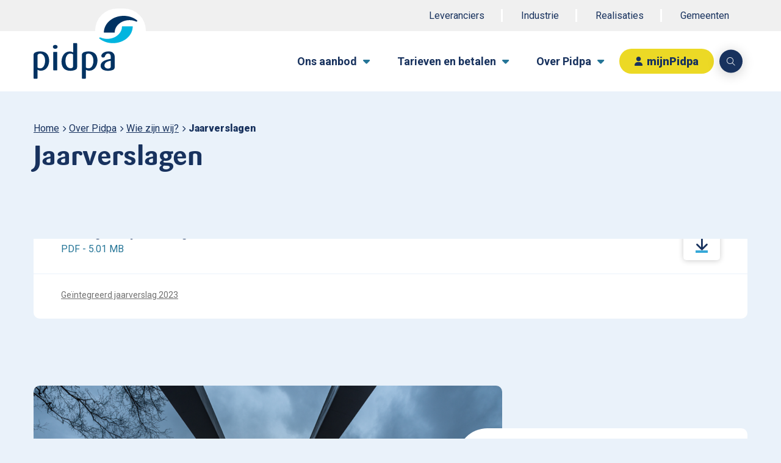

--- FILE ---
content_type: text/html; charset=UTF-8
request_url: https://www.pidpa.be/over-pidpa/wie-zijn-wij/jaarverslagen
body_size: 14022
content:
<!DOCTYPE html>
<html lang="nl" dir="ltr" prefix="content: http://purl.org/rss/1.0/modules/content/  dc: http://purl.org/dc/terms/  foaf: http://xmlns.com/foaf/0.1/  og: http://ogp.me/ns#  rdfs: http://www.w3.org/2000/01/rdf-schema#  schema: http://schema.org/  sioc: http://rdfs.org/sioc/ns#  sioct: http://rdfs.org/sioc/types#  skos: http://www.w3.org/2004/02/skos/core#  xsd: http://www.w3.org/2001/XMLSchema# ">
  <head>

              <script>
        WebFontConfig = {
                              google: {
            families: [
                              'Roboto:400,400i,700,900'                          ]
          },
                    custom: {
            families: [
                              'FontAwesome',                              'Sari Offc Bold'                          ],
            urls: [
                              '/themes/custom/dropsolid-theme-starter-8/css/style.fonts.css'                          ]
          }
        };
        (function(d) {
          var wf = d.createElement('script'), s = d.scripts[0];
          wf.src = '/themes/custom/dropsolid-theme-starter-8' + '/js/libs/webfontloader.js';
          wf.async = true;
          s.parentNode.insertBefore(wf, s);
        })(document);
      </script>
    
    <title>Jaarverslagen | Pidpa</title>

    <meta http-equiv="X-UA-Compatible" content="IE=edge">

    <meta charset="utf-8" />
<meta name="description" content="Jaarverslagen" />
<meta name="abstract" content="Jaarverslagen" />
<link rel="shortlink" href="https://www.pidpa.be/node/320" />
<link rel="canonical" href="https://www.pidpa.be/over-pidpa/wie-zijn-wij/jaarverslagen" />
<meta name="generator" content="Rocketship" />
<meta name="rights" content="©2025 Pidpa. All rights reserved." />
<meta name="referrer" content="origin" />
<meta property="og:site_name" content="Pidpa" />
<meta property="og:type" content="article" />
<meta property="og:url" content="https://www.pidpa.be/over-pidpa/wie-zijn-wij/jaarverslagen" />
<meta property="og:title" content="| Pidpa" />
<meta property="og:description" content="Jaarverslagen" />
<meta itemprop="description" content="Jaarverslagen" />
<meta name="twitter:card" content="summary_large_image" />
<meta name="twitter:description" content="Jaarverslagen" />
<meta name="twitter:title" content="| Pidpa" />
<meta name="twitter:url" content="https://www.pidpa.be/node/320" />
<meta name="facebook-domain-verification" content="lzkldqxcvm8ou7zfug8kyhnj4lunn0" />
<link rel="alternate" hreflang="x-default" href="https://www.pidpa.be/over-pidpa/wie-zijn-wij/jaarverslagen" />
<meta name="MobileOptimized" content="width" />
<meta name="HandheldFriendly" content="true" />
<meta name="apple-mobile-web-app-capable" content="yes" />
<meta name="viewport" content="width=device-width, initial-scale=1, maximum-scale=1, user-scalable=yes" />
<script type="application/ld+json">{
    "@context": "https://schema.org",
    "@graph": [
        {
            "@type": "WebPage",
            "headline": "Jaarverslagen",
            "description": "Jaarverslagen",
            "datePublished": "2019-10-08T12:44:57+0200",
            "dateModified": "2025-07-25T14:52:00+0200",
            "isAccessibleForFree": "True",
            "author": {
                "@type": "Person",
                "@id": "https://www.pidpa.be/user/2",
                "name": "Tom.Van.Eysendeyk",
                "url": "https://www.pidpa.be/user/2"
            },
            "publisher": {
                "@type": "Organization",
                "name": "Pidpa",
                "url": "https://www.pidpa.be/",
                "logo": {
                    "@type": "ImageObject",
                    "url": "https://www.pidpa.be//logo.png"
                }
            }
        },
        {
            "@type": "WebSite",
            "name": "Pidpa",
            "url": "https://www.pidpa.be/",
            "publisher": {
                "@type": "Organization",
                "name": "Pidpa",
                "url": "https://www.pidpa.be/",
                "logo": {
                    "@type": "ImageObject",
                    "url": "https://www.pidpa.be//logo.png"
                }
            }
        }
    ]
}</script>
<link rel="icon" href="/themes/custom/dropsolid-theme-starter-8/favicon.ico" type="image/vnd.microsoft.icon" />
<link rel="alternate" hreflang="nl" href="https://www.pidpa.be/over-pidpa/wie-zijn-wij/jaarverslagen" />


          <link rel="apple-touch-icon" sizes="57x57" href="/themes/custom/dropsolid-theme-starter-8/favicons/generated/apple-touch-icon-57x57.png">
      <link rel="apple-touch-icon" sizes="60x60" href="/themes/custom/dropsolid-theme-starter-8/favicons/generated/apple-touch-icon-60x60.png">
      <link rel="apple-touch-icon" sizes="72x72" href="/themes/custom/dropsolid-theme-starter-8/favicons/generated/apple-touch-icon-72x72.png">
      <link rel="apple-touch-icon" sizes="76x76" href="/themes/custom/dropsolid-theme-starter-8/favicons/generated/apple-touch-icon-76x76.png">
      <link rel="apple-touch-icon" sizes="114x114" href="/themes/custom/dropsolid-theme-starter-8/favicons/generated/apple-touch-icon-114x114.png">
      <link rel="apple-touch-icon" sizes="120x120" href="/themes/custom/dropsolid-theme-starter-8/favicons/generated/apple-touch-icon-120x120.png">
      <link rel="apple-touch-icon" sizes="144x144" href="/themes/custom/dropsolid-theme-starter-8/favicons/generated/apple-touch-icon-144x144.png">
      <link rel="apple-touch-icon" sizes="152x152" href="/themes/custom/dropsolid-theme-starter-8/favicons/generated/apple-touch-icon-152x152.png">
      <link rel="apple-touch-icon" sizes="180x180" href="/themes/custom/dropsolid-theme-starter-8/favicons/generated/apple-touch-icon-180x180.png">

      <link rel='mask-icon' color='#33C3F1' href='/themes/custom/dropsolid-theme-starter-8/favicons/generated/safari-pinned-tab.svg'>

      <link rel="icon" type="image/png" sizes="36x36"  href="/themes/custom/dropsolid-theme-starter-8/favicons/generated/android-chrome-36x36.png">
      <link rel="icon" type="image/png" sizes="48x48"  href="/themes/custom/dropsolid-theme-starter-8/favicons/generated/android-chrome-48x48.png">
      <link rel="icon" type="image/png" sizes="72x72"  href="/themes/custom/dropsolid-theme-starter-8/favicons/generated/android-chrome-72x72.png">
      <link rel="icon" type="image/png" sizes="96x96"  href="/themes/custom/dropsolid-theme-starter-8/favicons/generated/android-chrome-96x96.png">
      <link rel="icon" type="image/png" sizes="144x144"  href="/themes/custom/dropsolid-theme-starter-8/favicons/generated/android-chrome-144x144.png">
      <link rel="icon" type="image/png" sizes="192x192"  href="/themes/custom/dropsolid-theme-starter-8/favicons/generated/android-chrome-192x192.png">
      <link rel="icon" type="image/png" sizes="256x256"  href="/themes/custom/dropsolid-theme-starter-8/favicons/generated/android-chrome-256x256.png">

      <link rel="icon" type="image/png" sizes="16x16" href="/themes/custom/dropsolid-theme-starter-8/favicons/generated/favicon-16x16.png">
      <link rel="icon" type="image/png" sizes="32x32" href="/themes/custom/dropsolid-theme-starter-8/favicons/generated/favicon-32x32.png">
      <link rel="icon" type="image/png" sizes="96x96" href="/themes/custom/dropsolid-theme-starter-8/favicons/generated/favicon-96x96.png">
      <link rel="icon" type="image/png" sizes="128x128" href="/themes/custom/dropsolid-theme-starter-8/favicons/generated/favicon-128x128.png">
      <link rel="icon" type="image/png" sizes="196x196" href="/themes/custom/dropsolid-theme-starter-8/favicons/generated/favicon-196x196.png">

      <link rel="shortcut icon" sizes="196x196" href="/themes/custom/dropsolid-theme-starter-8/favicons/generated/favicon-196x196.png">

      <link rel="icon" href="/themes/custom/dropsolid-theme-starter-8/favicons/generated/favicon.ico">

      <link rel="manifest" href="/themes/custom/dropsolid-theme-starter-8/favicons/generated/manifest.json">
      <meta name="application-name" content=""/>
      <meta name="msapplication-tooltip" content="">
      <meta name="msapplication-config" content="/themes/custom/dropsolid-theme-starter-8/favicons/generated/browserconfig.xml">
      <meta name="msapplication-TileColor" content="#2b5797">
      <meta name="msapplication-TileImage" content="/themes/custom/dropsolid-theme-starter-8/favicons/generated/mstile-144x144.png">
      <meta name="msapplication-square70x70logo" content="/themes/custom/dropsolid-theme-starter-8/favicons/generated/mstile-70x70.png" />
      <meta name="msapplication-square150x150logo" content="/themes/custom/dropsolid-theme-starter-8/favicons/generated/mstile-150x150.png" />
      <meta name="msapplication-wide310x150logo" content="/themes/custom/dropsolid-theme-starter-8/favicons/generated/mstile-310x150.png" />
      <meta name="msapplication-square310x310logo" content="/themes/custom/dropsolid-theme-starter-8/favicons/generated/mstile-310x310.png" />
    
    <link rel="stylesheet" media="all" href="/sites/default/files/css/css_YiCfsrrxO-52xnHin3hCeOFtLexqs0H2I_M6_3JlvRc.css?delta=0&amp;language=nl&amp;theme=dropsolid_starter&amp;include=[base64]" />
<link rel="stylesheet" media="all" href="/sites/default/files/css/css_f-LaTo6CQpZX76yJ6cSRc8EM9Dopyo-G_MGGKYDle4g.css?delta=1&amp;language=nl&amp;theme=dropsolid_starter&amp;include=[base64]" />

    <script type="application/json" data-drupal-selector="drupal-settings-json">{"path":{"baseUrl":"\/","pathPrefix":"","currentPath":"node\/320","currentPathIsAdmin":false,"isFront":false,"currentLanguage":"nl"},"pluralDelimiter":"\u0003","suppressDeprecationErrors":true,"ajaxPageState":{"libraries":"[base64]","theme":"dropsolid_starter","theme_token":null},"ajaxTrustedUrl":{"form_action_p_pvdeGsVG5zNF_XLGPTvYSKCf43t8qZYSwcfZl2uzM":true},"cookieContentBlocker":{"consentAwareness":{"accepted":{"event":{"name":"eu_cookie_compliance.changePreferences","selector":"document"},"cookie":{"operator":"c","name":"cookie-agreed-categories","value":"other_cookies"}},"declined":{"event":{"name":"eu_cookie_compliance.changePreferences","selector":"document"},"cookie":{"operator":"!c","name":"cookie-agreed-categories","value":"other_cookies"}},"change":{"event":{"name":"","selector":""}}},"categories":[]},"eu_cookie_compliance":{"cookie_policy_version":"1.0.0","popup_enabled":true,"popup_agreed_enabled":false,"popup_hide_agreed":false,"popup_clicking_confirmation":false,"popup_scrolling_confirmation":false,"popup_html_info":"\u003Cdiv class=\u0022eu-cookie-compliance-banner eu-cookie-compliance-banner-info eu-cookie-compliance-banner--categories\u0022\u003E\n  \u003Cdiv role=\u0022dialog\u0022 id=\u0022cookie_dialog\u0022 aria-labelledby=\u0022popup-text\u0022 aria-modal=\u0022true\u0022 class=\u0022popup-content info eu-cookie-compliance-content\u0022\u003E\n    \n    \u003Cdiv id=\u0022popup-text\u0022 class=\u0022eu-cookie-compliance-message\u0022\u003E\n      \u003Ch2\u003EDeze website gebruikt cookies\u003C\/h2\u003E\n\u003Cp\u003EEssenti\u00eble cookies zijn nodig om de website normaal te laten functioneren en kunnen niet worden geweigerd. Andere cookies worden gebruikt om de functionaliteit te verbeteren, surfgedrag te analyseren of relevantere advertenties te tonen. Deze cookies worden pas geplaatst nadat u hiervoor toestemming heeft gegeven.\u003C\/p\u003E\n\u003Cp\u003EMeer informatie over cookies vind je in de \u003Ca href=\u0022https:\/\/www.pidpa.be\/cookie-policy\u0022 target=\u0022_blank\u0022\u003Ecookie policy\u003C\/a\u003E van Pidpa.\u003C\/p\u003E\n\n          \u003C\/div\u003E\n\n          \u003Cdiv id=\u0022eu-cookie-compliance-categories\u0022 class=\u0022eu-cookie-compliance-categories\u0022\u003E\n                  \u003Cdiv class=\u0022eu-cookie-compliance-category disabled\u0022\u003E\n            \u003Cdiv class=\u0022eu-cookie-compliance-category-info\u0022\u003E\n              \u003Cdiv class=\u0022eu-cookie-compliance-category-label\u0022\u003E\n                Noodzakelijke functionele cookies\n                \u003Cspan class=\u0022state-label visible\u0022\u003E\n                  Aan\n                \u003C\/span\u003E\n              \u003C\/div\u003E\n                              \u003Cdiv class=\u0022eu-cookie-compliance-category-description\u0022\u003ECookies noodzakelijk voor de werking van de website.\u003C\/div\u003E\n                          \u003C\/div\u003E\n            \u003Clabel role=\u0022checkbox\u0022 for=\u0022cookie-category-necessary_cookies\u0022 class=\u0022eu-cookie-compliance-category-switch\u0022\n               tabindex=\u0022-1\u0022\u003E\n              \u003Cinput class=\u0022visually-hidden\u0022 type=\u0022checkbox\u0022 name=\u0022cookie-categories\u0022 id=\u0022cookie-category-necessary_cookies\u0022\n                     tabindex=\u0022-1\u0022\n                     value=\u0022necessary_cookies\u0022\n                     autocomplete=\u0022off\u0022\n                 checked                  disabled  \u003E\n              \u003Cdiv class=\u0022toggle\u0022\u003E\n                \u003Cspan class=\u0022visually-hidden\u0022\u003Enecessary_cookies\u003C\/span\u003E\n              \u003C\/div\u003E\n            \u003C\/label\u003E\n          \u003C\/div\u003E\n                  \u003Cdiv class=\u0022eu-cookie-compliance-category\u0022\u003E\n            \u003Cdiv class=\u0022eu-cookie-compliance-category-info\u0022\u003E\n              \u003Cdiv class=\u0022eu-cookie-compliance-category-label\u0022\u003E\n                Performance cookies\n                \u003Cspan class=\u0022state-label\u0022\u003E\n                  Aan\n                \u003C\/span\u003E\n              \u003C\/div\u003E\n                              \u003Cdiv class=\u0022eu-cookie-compliance-category-description\u0022\u003ECookies die gebruiksanalyse van de website mogelijk maken. Deze analyse gegevens gebruiken we om de websites te verbeteren. De analyse gebeurt op anonieme basis.\u003C\/div\u003E\n                          \u003C\/div\u003E\n            \u003Clabel role=\u0022checkbox\u0022 for=\u0022cookie-category-performance_cookies\u0022 class=\u0022eu-cookie-compliance-category-switch\u0022\n               tabindex=\u00220\u0022 \u003E\n              \u003Cinput class=\u0022visually-hidden\u0022 type=\u0022checkbox\u0022 name=\u0022cookie-categories\u0022 id=\u0022cookie-category-performance_cookies\u0022\n                     tabindex=\u0022-1\u0022\n                     value=\u0022performance_cookies\u0022\n                     autocomplete=\u0022off\u0022\n                                 \u003E\n              \u003Cdiv class=\u0022toggle\u0022\u003E\n                \u003Cspan class=\u0022visually-hidden\u0022\u003Eperformance_cookies\u003C\/span\u003E\n              \u003C\/div\u003E\n            \u003C\/label\u003E\n          \u003C\/div\u003E\n                  \u003Cdiv class=\u0022eu-cookie-compliance-category\u0022\u003E\n            \u003Cdiv class=\u0022eu-cookie-compliance-category-info\u0022\u003E\n              \u003Cdiv class=\u0022eu-cookie-compliance-category-label\u0022\u003E\n                Andere cookies\n                \u003Cspan class=\u0022state-label\u0022\u003E\n                  Aan\n                \u003C\/span\u003E\n              \u003C\/div\u003E\n                              \u003Cdiv class=\u0022eu-cookie-compliance-category-description\u0022\u003EAndere cookies die noodzakelijk zijn om Youtube video af te spelen op deze site.\t\u003C\/div\u003E\n                          \u003C\/div\u003E\n            \u003Clabel role=\u0022checkbox\u0022 for=\u0022cookie-category-other_cookies\u0022 class=\u0022eu-cookie-compliance-category-switch\u0022\n               tabindex=\u00220\u0022 \u003E\n              \u003Cinput class=\u0022visually-hidden\u0022 type=\u0022checkbox\u0022 name=\u0022cookie-categories\u0022 id=\u0022cookie-category-other_cookies\u0022\n                     tabindex=\u0022-1\u0022\n                     value=\u0022other_cookies\u0022\n                     autocomplete=\u0022off\u0022\n                                 \u003E\n              \u003Cdiv class=\u0022toggle\u0022\u003E\n                \u003Cspan class=\u0022visually-hidden\u0022\u003Eother_cookies\u003C\/span\u003E\n              \u003C\/div\u003E\n            \u003C\/label\u003E\n          \u003C\/div\u003E\n                          \u003Cdiv class=\u0022eu-cookie-compliance-categories-buttons\u0022\u003E\n            \u003Cbutton type=\u0022button\u0022\n                    class=\u0022eu-cookie-compliance-save-preferences-button\u0022\u003EBewaar instellingen\u003C\/button\u003E\n          \u003C\/div\u003E\n              \u003C\/div\u003E\n    \n    \u003Cdiv id=\u0022popup-buttons\u0022 class=\u0022eu-cookie-compliance-buttons eu-cookie-compliance-has-categories\u0022\u003E\n      \u003Cbutton type=\u0022button\u0022 class=\u0022agree-button eu-cookie-compliance-default-button\u0022\u003EAccepteer alle cookies\u003C\/button\u003E\n              \u003Cbutton type=\u0022button\u0022 class=\u0022eu-cookie-withdraw-button visually-hidden\u0022\u003EToestemming intrekken\u003C\/button\u003E\n          \u003C\/div\u003E\n\n    \u003Cdiv class=\u0022eu-cookie-compliance-rocketship--buttons\u0022\u003E\n      \u003Cdiv class=\u0022eu-cookie-compliance-rocketship--accept-selection-wrapper\u0022 \u003E\u003Ca href=\u0022\u0022 class=\u0022eu-cookie-compliance-rocketship--accept-selection button\u0022\u003EVoorkeuren bewaren\u003C\/a\u003E\u003C\/div\u003E\n      \u003Cdiv class=\u0022eu-cookie-compliance-rocketship--accept-minimal-wrapper\u0022\u003E\u003Ca href=\u0022\u0022 class=\u0022eu-cookie-compliance-rocketship--accept-minimal button\u0022\u003EGa verder met essenti\u00eble cookies\u003C\/a\u003E\u003C\/div\u003E\n      \u003Cdiv class=\u0022eu-cookie-compliance-rocketship--accept-all-wrapper\u0022\u003E\u003Ca href=\u0022\u0022 class=\u0022eu-cookie-compliance-rocketship--accept-all button\u0022 data-all=\u0022Accepteer alle cookies\u0022 data-selection=\u0022Bewaar mijn voorkeuren\u0022\u003EAccepteer alle cookies\u003C\/a\u003E\u003C\/div\u003E\n      \u003Cdiv class=\u0022eu-cookie-compliance-rocketship--manage-selection-wrapper\u0022\u003E\u003Ca href=\u0022\u0022 class=\u0022eu-cookie-compliance-rocketship--manage-selection button\u0022\u003ECookies beheren\u003C\/a\u003E\u003C\/div\u003E\n    \u003C\/div\u003E\n  \u003C\/div\u003E\n\u003C\/div\u003E","use_mobile_message":false,"mobile_popup_html_info":"\u003Cdiv class=\u0022eu-cookie-compliance-banner eu-cookie-compliance-banner-info eu-cookie-compliance-banner--categories\u0022\u003E\n  \u003Cdiv role=\u0022dialog\u0022 id=\u0022cookie_dialog\u0022 aria-labelledby=\u0022popup-text\u0022 aria-modal=\u0022true\u0022 class=\u0022popup-content info eu-cookie-compliance-content\u0022\u003E\n    \n    \u003Cdiv id=\u0022popup-text\u0022 class=\u0022eu-cookie-compliance-message\u0022\u003E\n      \n          \u003C\/div\u003E\n\n          \u003Cdiv id=\u0022eu-cookie-compliance-categories\u0022 class=\u0022eu-cookie-compliance-categories\u0022\u003E\n                  \u003Cdiv class=\u0022eu-cookie-compliance-category disabled\u0022\u003E\n            \u003Cdiv class=\u0022eu-cookie-compliance-category-info\u0022\u003E\n              \u003Cdiv class=\u0022eu-cookie-compliance-category-label\u0022\u003E\n                Noodzakelijke functionele cookies\n                \u003Cspan class=\u0022state-label visible\u0022\u003E\n                  Aan\n                \u003C\/span\u003E\n              \u003C\/div\u003E\n                              \u003Cdiv class=\u0022eu-cookie-compliance-category-description\u0022\u003ECookies noodzakelijk voor de werking van de website.\u003C\/div\u003E\n                          \u003C\/div\u003E\n            \u003Clabel role=\u0022checkbox\u0022 for=\u0022cookie-category-necessary_cookies\u0022 class=\u0022eu-cookie-compliance-category-switch\u0022\n               tabindex=\u0022-1\u0022\u003E\n              \u003Cinput class=\u0022visually-hidden\u0022 type=\u0022checkbox\u0022 name=\u0022cookie-categories\u0022 id=\u0022cookie-category-necessary_cookies\u0022\n                     tabindex=\u0022-1\u0022\n                     value=\u0022necessary_cookies\u0022\n                     autocomplete=\u0022off\u0022\n                 checked                  disabled  \u003E\n              \u003Cdiv class=\u0022toggle\u0022\u003E\n                \u003Cspan class=\u0022visually-hidden\u0022\u003Enecessary_cookies\u003C\/span\u003E\n              \u003C\/div\u003E\n            \u003C\/label\u003E\n          \u003C\/div\u003E\n                  \u003Cdiv class=\u0022eu-cookie-compliance-category\u0022\u003E\n            \u003Cdiv class=\u0022eu-cookie-compliance-category-info\u0022\u003E\n              \u003Cdiv class=\u0022eu-cookie-compliance-category-label\u0022\u003E\n                Performance cookies\n                \u003Cspan class=\u0022state-label\u0022\u003E\n                  Aan\n                \u003C\/span\u003E\n              \u003C\/div\u003E\n                              \u003Cdiv class=\u0022eu-cookie-compliance-category-description\u0022\u003ECookies die gebruiksanalyse van de website mogelijk maken. Deze analyse gegevens gebruiken we om de websites te verbeteren. De analyse gebeurt op anonieme basis.\u003C\/div\u003E\n                          \u003C\/div\u003E\n            \u003Clabel role=\u0022checkbox\u0022 for=\u0022cookie-category-performance_cookies\u0022 class=\u0022eu-cookie-compliance-category-switch\u0022\n               tabindex=\u00220\u0022 \u003E\n              \u003Cinput class=\u0022visually-hidden\u0022 type=\u0022checkbox\u0022 name=\u0022cookie-categories\u0022 id=\u0022cookie-category-performance_cookies\u0022\n                     tabindex=\u0022-1\u0022\n                     value=\u0022performance_cookies\u0022\n                     autocomplete=\u0022off\u0022\n                                 \u003E\n              \u003Cdiv class=\u0022toggle\u0022\u003E\n                \u003Cspan class=\u0022visually-hidden\u0022\u003Eperformance_cookies\u003C\/span\u003E\n              \u003C\/div\u003E\n            \u003C\/label\u003E\n          \u003C\/div\u003E\n                  \u003Cdiv class=\u0022eu-cookie-compliance-category\u0022\u003E\n            \u003Cdiv class=\u0022eu-cookie-compliance-category-info\u0022\u003E\n              \u003Cdiv class=\u0022eu-cookie-compliance-category-label\u0022\u003E\n                Andere cookies\n                \u003Cspan class=\u0022state-label\u0022\u003E\n                  Aan\n                \u003C\/span\u003E\n              \u003C\/div\u003E\n                              \u003Cdiv class=\u0022eu-cookie-compliance-category-description\u0022\u003EAndere cookies die noodzakelijk zijn om Youtube video af te spelen op deze site.\t\u003C\/div\u003E\n                          \u003C\/div\u003E\n            \u003Clabel role=\u0022checkbox\u0022 for=\u0022cookie-category-other_cookies\u0022 class=\u0022eu-cookie-compliance-category-switch\u0022\n               tabindex=\u00220\u0022 \u003E\n              \u003Cinput class=\u0022visually-hidden\u0022 type=\u0022checkbox\u0022 name=\u0022cookie-categories\u0022 id=\u0022cookie-category-other_cookies\u0022\n                     tabindex=\u0022-1\u0022\n                     value=\u0022other_cookies\u0022\n                     autocomplete=\u0022off\u0022\n                                 \u003E\n              \u003Cdiv class=\u0022toggle\u0022\u003E\n                \u003Cspan class=\u0022visually-hidden\u0022\u003Eother_cookies\u003C\/span\u003E\n              \u003C\/div\u003E\n            \u003C\/label\u003E\n          \u003C\/div\u003E\n                          \u003Cdiv class=\u0022eu-cookie-compliance-categories-buttons\u0022\u003E\n            \u003Cbutton type=\u0022button\u0022\n                    class=\u0022eu-cookie-compliance-save-preferences-button\u0022\u003EBewaar instellingen\u003C\/button\u003E\n          \u003C\/div\u003E\n              \u003C\/div\u003E\n    \n    \u003Cdiv id=\u0022popup-buttons\u0022 class=\u0022eu-cookie-compliance-buttons eu-cookie-compliance-has-categories\u0022\u003E\n      \u003Cbutton type=\u0022button\u0022 class=\u0022agree-button eu-cookie-compliance-default-button\u0022\u003EAccepteer alle cookies\u003C\/button\u003E\n              \u003Cbutton type=\u0022button\u0022 class=\u0022eu-cookie-withdraw-button visually-hidden\u0022\u003EToestemming intrekken\u003C\/button\u003E\n          \u003C\/div\u003E\n\n    \u003Cdiv class=\u0022eu-cookie-compliance-rocketship--buttons\u0022\u003E\n      \u003Cdiv class=\u0022eu-cookie-compliance-rocketship--accept-selection-wrapper\u0022 \u003E\u003Ca href=\u0022\u0022 class=\u0022eu-cookie-compliance-rocketship--accept-selection button\u0022\u003EVoorkeuren bewaren\u003C\/a\u003E\u003C\/div\u003E\n      \u003Cdiv class=\u0022eu-cookie-compliance-rocketship--accept-minimal-wrapper\u0022\u003E\u003Ca href=\u0022\u0022 class=\u0022eu-cookie-compliance-rocketship--accept-minimal button\u0022\u003EGa verder met essenti\u00eble cookies\u003C\/a\u003E\u003C\/div\u003E\n      \u003Cdiv class=\u0022eu-cookie-compliance-rocketship--accept-all-wrapper\u0022\u003E\u003Ca href=\u0022\u0022 class=\u0022eu-cookie-compliance-rocketship--accept-all button\u0022 data-all=\u0022Accepteer alle cookies\u0022 data-selection=\u0022Bewaar mijn voorkeuren\u0022\u003EAccepteer alle cookies\u003C\/a\u003E\u003C\/div\u003E\n      \u003Cdiv class=\u0022eu-cookie-compliance-rocketship--manage-selection-wrapper\u0022\u003E\u003Ca href=\u0022\u0022 class=\u0022eu-cookie-compliance-rocketship--manage-selection button\u0022\u003ECookies beheren\u003C\/a\u003E\u003C\/div\u003E\n    \u003C\/div\u003E\n  \u003C\/div\u003E\n\u003C\/div\u003E","mobile_breakpoint":768,"popup_html_agreed":false,"popup_use_bare_css":true,"popup_height":"auto","popup_width":"100%","popup_delay":0,"popup_link":"\/over-pidpa\/wettelijke-informatie\/privacyverklaring","popup_link_new_window":true,"popup_position":false,"fixed_top_position":true,"popup_language":"nl","store_consent":false,"better_support_for_screen_readers":false,"cookie_name":"","reload_page":false,"domain":"pidpa.be","domain_all_sites":false,"popup_eu_only":false,"popup_eu_only_js":false,"cookie_lifetime":100,"cookie_session":0,"set_cookie_session_zero_on_disagree":0,"disagree_do_not_show_popup":false,"method":"categories","automatic_cookies_removal":true,"allowed_cookies":"ppms_privacy*\r\n_pk_id*\r\n_pk_ses*","withdraw_markup":"\u003Cbutton type=\u0022button\u0022 class=\u0022eu-cookie-withdraw-tab\u0022\u003EPrivacy instellingen\u003C\/button\u003E\n\u003Cdiv aria-labelledby=\u0022popup-text\u0022 class=\u0022eu-cookie-withdraw-banner\u0022\u003E\n  \u003Cdiv class=\u0022popup-content info eu-cookie-compliance-content\u0022\u003E\n    \u003Cdiv id=\u0022popup-text\u0022 class=\u0022eu-cookie-compliance-message\u0022 role=\u0022document\u0022\u003E\n      \u003Ch2\u003EWe gebruiken cookies om de gebruikerservaring van deze website te verbeteren.\u003C\/h2\u003E\n\u003Cp\u003EJe gaf ons toestemming om cookies te zetten.\u003C\/p\u003E\n\n    \u003C\/div\u003E\n    \u003Cdiv id=\u0022popup-buttons\u0022 class=\u0022eu-cookie-compliance-buttons\u0022\u003E\n      \u003Cbutton type=\u0022button\u0022 class=\u0022eu-cookie-withdraw-button \u0022\u003EToestemming intrekken\u003C\/button\u003E\n    \u003C\/div\u003E\n  \u003C\/div\u003E\n\u003C\/div\u003E","withdraw_enabled":false,"reload_options":null,"reload_routes_list":"","withdraw_button_on_info_popup":false,"cookie_categories":["necessary_cookies","performance_cookies","other_cookies"],"cookie_categories_details":{"necessary_cookies":{"uuid":"96ce37b6-18e4-4dfd-aaf5-d5a952b1200f","langcode":"en","status":true,"dependencies":{"module":["eu_cookie_compliance_gtm"]},"third_party_settings":{"eu_cookie_compliance_gtm":{"gtm_data":{"necessary_cookies":"@status"}}},"id":"necessary_cookies","label":"Noodzakelijke functionele cookies","description":"Cookies noodzakelijk voor de werking van de website.","checkbox_default_state":"required","weight":-9},"performance_cookies":{"uuid":"b58fdb73-7b06-4cb1-b2a2-c6498615c5aa","langcode":"en","status":true,"dependencies":{"module":["eu_cookie_compliance_gtm"]},"third_party_settings":{"eu_cookie_compliance_gtm":{"gtm_data":{"performance_cookies":"@status"}}},"id":"performance_cookies","label":"Performance cookies","description":"Cookies die gebruiksanalyse van de website mogelijk maken. Deze analyse gegevens gebruiken we om de websites te verbeteren. De analyse gebeurt op anonieme basis.","checkbox_default_state":"unchecked","weight":-7},"other_cookies":{"uuid":"62e5e130-a5f7-4d9f-b562-38bb46e6bf68","langcode":"en","status":true,"dependencies":{"module":["eu_cookie_compliance_gtm"]},"third_party_settings":{"eu_cookie_compliance_gtm":{"gtm_data":{"other_cookies":"@status"}}},"id":"other_cookies","label":"Andere cookies","description":"Andere cookies die noodzakelijk zijn om Youtube video af te spelen op deze site.\t","checkbox_default_state":"unchecked","weight":-6}},"enable_save_preferences_button":true,"cookie_value_disagreed":"0","cookie_value_agreed_show_thank_you":"1","cookie_value_agreed":"2","containing_element":"body","settings_tab_enabled":false,"olivero_primary_button_classes":"","olivero_secondary_button_classes":"","close_button_action":"close_banner","open_by_default":true,"modules_allow_popup":true,"hide_the_banner":false,"geoip_match":true},"ckeditor_tooltips":{"followCursor":0,"interactive":1,"allowHTML":1,"maxWidth":500,"offset":[0,15],"animation":"fade","inertia":true},"blazy":{"loadInvisible":false,"offset":100,"saveViewportOffsetDelay":50,"validateDelay":25,"container":"","loader":true,"unblazy":false,"visibleClass":false},"blazyIo":{"disconnect":false,"rootMargin":"0px","threshold":[0,0.25,0.5,0.75,1]},"field_group":{"html_element":{"mode":"default","context":"view","settings":{"label":"Content","classes":"","id":"","element":"div","show_label":false,"label_element":"h3","attributes":"","effect":"none","speed":"fast"}}},"search_api_autocomplete":{"search":{"delay":300,"auto_submit":true,"min_length":3}},"pidpa_sticky_menu":{"current_theme":"dropsolid_starter"},"theme_settings":{"header_fixed":null,"language_dropdown":true},"csp":{"nonce":"aJERhssokw9QrGumkXFzcQ"},"user":{"uid":0,"permissionsHash":"f9b2a9a394ef2b8ee78e71de07d5ef7a4905ee2214b0817600abe0db5dad5101"}}</script>
<script src="/sites/default/files/js/js_SG_YVkoIE5Dv3WJ2PMxcEAsaEss6C-N6MZPzgd3Druk.js?scope=header&amp;delta=0&amp;language=nl&amp;theme=dropsolid_starter&amp;include=[base64]"></script>
<script src="/modules/contrib/eu_cookie_compliance/js/eu_cookie_compliance.min.js?v=10.4.5" defer></script>
<script src="/sites/default/files/js/js_Mg-V2EcbFhrOLcSxtQCX4IY0U5gAc7_6aWIcDtZbSwo.js?scope=header&amp;delta=2&amp;language=nl&amp;theme=dropsolid_starter&amp;include=[base64]"></script>


  </head>

  <body class="layout-no-sidebars path-node page-node-type-page">
        <a href="#main-content" class="visually-hidden focusable skip-link">
      Overslaan en naar de inhoud gaan
    </a>

    <script type="text/javascript">
// <![CDATA[
(function(window, document, dataLayerName, id) {
window[dataLayerName]=window[dataLayerName]||[],window[dataLayerName].push({start:(new Date).getTime(),event:"stg.start"});var scripts=document.getElementsByTagName('script')[0],tags=document.createElement('script');
function stgCreateCookie(a,b,c){var d="";if(c){var e=new Date;e.setTime(e.getTime()+24*c*60*60*1e3),d="; expires="+e.toUTCString()}document.cookie=a+"="+b+d+"; path=/"}
var isStgDebug=(window.location.href.match("stg_debug")||document.cookie.match("stg_debug"))&&!window.location.href.match("stg_disable_debug");stgCreateCookie("stg_debug",isStgDebug?1:"",isStgDebug?14:-1);
var qP=[];dataLayerName!=="dataLayer"&&qP.push("data_layer_name="+dataLayerName),isStgDebug&&qP.push("stg_debug");var qPString=qP.length>0?("?"+qP.join("&")):"";
tags.async=!0,tags.src="https://pidpa.containers.piwik.pro/"+id+".js"+qPString,scripts.parentNode.insertBefore(tags,scripts);
!function(a,n,i){a[n]=a[n]||{};for(var c=0;c<i.length;c++)!function(i){a[n][i]=a[n][i]||{},a[n][i].api=a[n][i].api||function(){var a=[].slice.call(arguments,0);"string"==typeof a[0]&&window[dataLayerName].push({event:n+"."+i+":"+a[0],parameters:[].slice.call(arguments,1)})}}(i[c])}(window,"ppms",["tm","cm"]);
})(window, document, 'dataLayer', '7814ceef-e762-42cf-8b57-6c41ac5ed777');
// ]]>
</script><noscript><iframe src="https://pidpa.containers.piwik.pro/7814ceef-e762-42cf-8b57-6c41ac5ed777/noscript.html" height="0" width="0" style="display:none;visibility:hidden"></iframe></noscript>
      <div class="dialog-off-canvas-main-canvas" data-off-canvas-main-canvas>
    
<div class="page-wrapper">

  <div class="sticky-spacer"></div>

      <div class="wrapper--page-top">
                        <nav class="tabs">
           
          </nav>
              
      <div class="wrapper--headers">
                              <div class="header-top">
              <div class="container">
                
                        



  
  


<nav  data-bem="secondarynavigation header_top_nav" class="nav nav--system-menu-block nav--secondary-navigation nav-- nav--provider-system nav--system-menu-blocksecondary-navigation nav--id-secondarynavigation nav--region-header-top-nav block--menu block-system"
  
  role="navigation">
            
    

      
    
        
    
              
    
        
<ul  class="menu clearfix">
                    


  
  
  






<li  class="menu__item">
  
    
    
    




  

  <a
   class="menu__link"
    href="/over-pidpa/leveranciers"
  >
      Leveranciers
    </a>
      </li>
                  


  
  
  

  
  






<li  class="menu__item">
  
    
    
    




  
  
    
  <a
   class="menu__link"
          href="/ons-aanbod/oplossingen-voor-industrie"
  >
      Industrie
    </a>
      </li>
                  


  
  
  






<li  class="menu__item">
  
    
    
    




  

  <a
   class="menu__link"
    href="/realisaties"
  >
      Realisaties
    </a>
      </li>
                  


  
  
  






<li  class="menu__item">
  
    
    
    




  

  <a
   class="menu__link"
    href="/diensten-voor-gemeentebesturen"
  >
      Gemeenten
    </a>
      </li>
              </ul>
  


  </nav>

  
              </div>
            </div>
                  
                  <header role="banner" class="header header--primary">
  <div class="container">
                    <div class="header__section--primary">
                





  

<div  id="block-dropsolid-starter-branding" data-bem="dropsolid_starter_branding header" class="block__branding block__branding--header block__branding--system-branding-block block__branding-- block__branding--provider-system block__branding--id-dropsolid-starter-branding block__branding--region-header block-dropsolid-starter-branding block-system">
  
  
            <a  class="block__branding__image block__branding__image--header block__branding__image--system-branding-block block__branding__image-- block__branding__image--provider-system block__branding__image--id-dropsolid-starter-branding block__branding__image--region-header" href="/" title="Home" rel="home">
        <img src="/themes/custom/dropsolid-theme-starter-8/logo.svg" alt="Home" />
      </a>
              <a   class="block__branding__name block__branding__name--header block__branding__name--system-branding-block block__branding__name-- block__branding__name--provider-system block__branding__name--id-dropsolid-starter-branding block__branding__name--region-header" href="/" title="Home" rel="home">Pidpa</a>
          </div>


  
      </div>
          
          <div class="header__section--secondary">
                <section class="wrapper--navigation">
  <a href="#" id="toggle-expand" class="navigation__toggle-expand">
    <span class="visually-hidden">
      Mobile menu expand icon
    </span>
    <span class="navigation__toggle-expand__group navigation__toggle-expand__group--open">
      <span class="navigation__toggle-expand__icon navigation__toggle-expand__icon--open"></span>
      <span class="navigation__toggle-expand__text navigation__toggle-expand__text--open">Menu</span>
    </span>
    <span class="navigation__toggle-expand__group navigation__toggle-expand__group--closed">
      <span class="navigation__toggle-expand__icon navigation__toggle-expand__icon--closed"></span>
      <span class="navigation__toggle-expand__text navigation__toggle-expand__text--closed">Close</span>
    </span>
  </a>
  <div class="wrapper--navigation__content">
    
      
            <div class="nav-section nav-section--primary">
                



  
  


<nav  data-bem="dropsolid_starter_main_menu nav_primary" class="nav nav--system-menu-block nav--main nav-- nav--provider-system nav--system-menu-blockmain nav--id-dropsolid-starter-main-menu nav--region-nav-primary block--menu block-system"
  
  role="navigation">
            
    

      
              <ul class="menu">
                    <li class="menu-item menu-item--collapsed menu-item--flyout">
        <a href="/ons-aanbod" data-flyout="1" class="flyout__title" data-drupal-link-system-path="node/274">Ons aanbod</a>
                  <div class="flyout">
              <div class="flyout_entity">
  



    
<div class="field field--name-field-blocks field--type-entity-reference field--label-hidden">

                
        
                    <div class="field__items">
                                                
                                                                            <div class="field__item field__item--name-field-blocks field__item--type-entity-reference field__item--label-hidden field__item--fly-out-cta">
                        



  
<div class="field field--name-field-b-title field--type-string field--label-hidden">

        
    
                  <h2>Ons aanbod</h2>
          
  
</div>




            <div class="field text-long field--name-field-b-text field--type-text-long field--label-hidden"><p><br></p>
</div>
      



  
<div class="field field--name-field-cta-link field--type-link field--label-hidden">

        
    
                  <a href="/ons-aanbod/drinkwater/verhuis-opstart/opzeg">Wat te doen bij verhuis</a>
          
  
</div>





  
<div class="field field--name-field-cta-button field--type-link field--label-hidden">

        
    
                  <a href="/ons-aanbod/nieuwe-aansluiting-aanvragen">Aansluiting aanvragen</a>
          
  
</div>


                    </div>
                                                                            <div class="field__item field__item--name-field-blocks field__item--type-entity-reference field__item--label-hidden field__item--fly-out-child-menu">
                        



  
<div class="field field--name-field-child-menu field--type-field-menu field--label-hidden">

        
    
                  <div class="menu_tree_select_wrapper">
              <ul data-render-flyout="0" class="menu">
                    <li class="menu-item">
        <a href="/ons-aanbod/je-gemeente" data-drupal-link-system-path="node/147">In je gemeente</a>
                      </li>

                <li class="menu-item menu-item--collapsed">
        <a href="/ons-aanbod/drinkwater" data-drupal-link-system-path="node/131">Drinkwater</a>
                      </li>

                <li class="menu-item menu-item--collapsed">
        <a href="/ons-aanbod/regen-en-afvalwater" data-drupal-link-system-path="node/143">Regen- en afvalwater</a>
                      </li>

                <li class="menu-item">
        <a href="/ons-aanbod/private-waterwinners" data-drupal-link-system-path="node/340">Private waterwinners</a>
                      </li>

                <li class="menu-item menu-item--collapsed">
        <a href="/ons-aanbod/oplossingen-voor-industrie" data-drupal-link-system-path="node/2318">Oplossingen voor industrie</a>
                      </li>

                <li class="menu-item menu-item--collapsed">
        <a href="/ons-aanbod/oplossingen-voor-landbouw" data-drupal-link-system-path="node/2319">Oplossingen voor landbouw</a>
                      </li>

        </ul>
  

</div>
          
  
</div>


                    </div>
                                                                            <div class="field__item field__item--name-field-blocks field__item--type-entity-reference field__item--label-hidden field__item--fly-out-cta-small">
                        
<div >
      



  
<div class="field field--name-field-b-title field--type-string field--label-hidden">

        
    
                  <h5>Keuringen</h5>
          
  
</div>





  
<div class="field field--name-field-cta-link field--type-link field--label-hidden">

        
    
                  <a href="/ons-aanbod/drinkwater/nieuwe-aansluiting/woningen-en-kleine-appartementen-4-watermeters/laat-je">Keuring eigen waterinstallatie</a>
          
  
</div>


  </div>

<div >
      



  
<div class="field field--name-field-cta-button field--type-link field--label-hidden">

        
    
                  <a href="/ons-aanbod/regen-en-afvalwater/nieuwe-rioolaansluiting/stap-5-laat-je-prive-waterafvoer-keuren">Keuring privé-waterafvoer</a>
          
  
</div>


  </div>

                    </div>
                            </div>
        
    
</div>

</div>

          </div>
                      </li>

                <li class="menu-item menu-item--expanded menu-item--flyout">
        <a href="/tarieven-en-betalen" data-flyout="3" class="flyout__title" data-drupal-link-system-path="node/247">Tarieven en betalen</a>
                  <div class="flyout">
              <div class="flyout_entity">
  



    
<div class="field field--name-field-blocks field--type-entity-reference field--label-hidden">

                
        
                    <div class="field__items">
                                                
                                                                            <div class="field__item field__item--name-field-blocks field__item--type-entity-reference field__item--label-hidden field__item--fly-out-child-menu">
                        



  
<div class="field field--name-field-child-menu field--type-field-menu field--label-hidden">

        
    
                  <div class="menu_tree_select_wrapper">
              <ul data-render-flyout="0" class="menu">
                    <li class="menu-item menu-item--collapsed">
        <a href="/tarieven-en-betalen/drinkwatertarieven" data-drupal-link-system-path="node/246">Tarieven</a>
                      </li>

                <li class="menu-item menu-item--collapsed">
        <a href="/tarieven-en-betalen/facturen" data-drupal-link-system-path="node/257">Facturen</a>
                      </li>

                <li class="menu-item menu-item--collapsed">
        <a href="/tarieven-en-betalen/betalen" data-drupal-link-system-path="node/550">Betalen</a>
                      </li>

                <li class="menu-item menu-item--collapsed">
        <a href="/tarieven-en-betalen/vrijstellingen-kortingen-en-compensaties" data-drupal-link-system-path="node/268">Vrijstellingen, compensaties en kortingen</a>
                      </li>

        </ul>
  

</div>
          
  
</div>


                    </div>
                                                                            <div class="field__item field__item--name-field-blocks field__item--type-entity-reference field__item--label-hidden field__item--fly-out-cta">
                        



  
<div class="field field--name-field-b-title field--type-string field--label-hidden">

        
    
                  <h2>Meterstand</h2>
          
  
</div>




            <div class="field text-long field--name-field-b-text field--type-text-long field--label-hidden"><p>Op basis van je verbruik&nbsp;wordt je verbruik factuur opgesteld.</p>
</div>
      



  
<div class="field field--name-field-cta-link field--type-link field--label-hidden">

        
    
                  <a href="https://mijn.pidpa.be/user/change-contact-data">Uitnodiging meteropname via e-mail</a>
          
  
</div>





  
<div class="field field--name-field-cta-button field--type-link field--label-hidden">

        
    
                  <a href="https://mijn.pidpa.be/meterstand-doorgeven">Meterstand ingeven</a>
          
  
</div>


                    </div>
                            </div>
        
    
</div>

</div>

          </div>
                                        <ul class="menu">
                    <li class="menu-item menu-item--collapsed">
        <a href="/tarieven-en-betalen/drinkwatertarieven" data-drupal-link-system-path="node/246">Tarieven</a>
                      </li>

                <li class="menu-item menu-item--collapsed">
        <a href="/tarieven-en-betalen/facturen" data-drupal-link-system-path="node/257">Facturen</a>
                      </li>

                <li class="menu-item menu-item--collapsed">
        <a href="/tarieven-en-betalen/betalen" data-drupal-link-system-path="node/550">Betalen</a>
                      </li>

                <li class="menu-item menu-item--collapsed">
        <a href="/tarieven-en-betalen/vrijstellingen-kortingen-en-compensaties" data-drupal-link-system-path="node/268">Vrijstellingen, compensaties en kortingen</a>
                      </li>

        </ul>
  
              </li>

                <li class="menu-item menu-item--expanded menu-item--active-trail menu-item--flyout">
        <a href="/over-pidpa" data-flyout="2" class="flyout__title" data-drupal-link-system-path="node/145">Over Pidpa</a>
                  <div class="flyout">
              <div class="flyout_entity">
  



    
<div class="field field--name-field-blocks field--type-entity-reference field--label-hidden">

                
        
                    <div class="field__items">
                                                
                                                                            <div class="field__item field__item--name-field-blocks field__item--type-entity-reference field__item--label-hidden field__item--fly-out-child-menu">
                        



  
<div class="field field--name-field-child-menu field--type-field-menu field--label-hidden">

        
    
                  <h2 class="menu-title">Wie zijn wij?</h2><div class="menu_tree_select_wrapper">
              <ul data-render-flyout="0" class="menu">
                    <li class="menu-item">
        <a href="/over-pidpa/wie-zijn-wij/missie-en-doelstellingen" data-drupal-link-system-path="node/248">Missie en doelstellingen</a>
                      </li>

                <li class="menu-item">
        <a href="/over-pidpa/wie-zijn-wij/bedrijfsgegevens" data-drupal-link-system-path="node/178">Bedrijfsgegevens</a>
                      </li>

                <li class="menu-item">
        <a href="/over-pidpa/wie-zijn-wij/structuur" data-drupal-link-system-path="node/250">Structuur</a>
                      </li>

                <li class="menu-item">
        <a href="/over-pidpa/wie-zijn-wij/beleidsplan" data-drupal-link-system-path="node/321">Beleidsplan</a>
                      </li>

                <li class="menu-item">
        <a href="/over-pidpa/wie-zijn-wij/jaarverslagen" data-drupal-link-system-path="node/320" class="is-active" aria-current="page">Jaarverslagen</a>
                      </li>

                <li class="menu-item">
        <a href="/over-pidpa/wie-zijn-wij/certificering" data-drupal-link-system-path="node/322">Kwaliteit</a>
                      </li>

                <li class="menu-item">
        <a href="/over-pidpa/wie-zijn-wij/duurzaamheid" data-drupal-link-system-path="node/1037">Duurzaamheid</a>
                      </li>

        </ul>
  

</div>
          
  
</div>


                    </div>
                                                                            <div class="field__item field__item--name-field-blocks field__item--type-entity-reference field__item--label-hidden field__item--fly-out-child-menu">
                        



  
<div class="field field--name-field-child-menu field--type-field-menu field--label-hidden">

        
    
                  <h2 class="menu-title">Engagement</h2><div class="menu_tree_select_wrapper">
              <ul data-render-flyout="0" class="menu">
                    <li class="menu-item">
        <a href="/over-pidpa/engagement/g-sport" data-drupal-link-system-path="node/289">G-sport</a>
                      </li>

                <li class="menu-item">
        <a href="/over-pidpa/engagement/hidrodoe" data-drupal-link-system-path="node/287">Hidrodoe</a>
                      </li>

                <li class="menu-item">
        <a href="/over-pidpa/engagement/hidroplus" data-drupal-link-system-path="node/288">Hidroplus</a>
                      </li>

                <li class="menu-item menu-item--collapsed">
        <a href="/over-pidpa/engagement/partnerships" data-drupal-link-system-path="node/286">Partnerships</a>
                      </li>

                <li class="menu-item">
        <a href="/over-pidpa/engagement/pidpa-natuurlijk" data-drupal-link-system-path="node/458">Natuur</a>
                      </li>

        </ul>
  

</div>
          
  
</div>


                    </div>
                                                                            <div class="field__item field__item--name-field-blocks field__item--type-entity-reference field__item--label-hidden field__item--fly-out-cta-small">
                        
<div >
      



  
<div class="field field--name-field-b-title field--type-string field--label-hidden">

        
    
                  <h5>Wettelijke informatie</h5>
          
  
</div>





  
<div class="field field--name-field-cta-link field--type-link field--label-hidden">

        
    
                  <a href="/over-pidpa/wettelijke-informatie">Bekijk de verschillende reglementen</a>
          
  
</div>


  </div>

<div >
      



  
<div class="field field--name-field-b-subtitle field--type-string field--label-hidden">

        
    
                  <h5>Werken bij Pidpa </h5>
          
  
</div>





  
<div class="field field--name-field-cta-button field--type-link field--label-hidden">

        
    
                  <a href="/jobs">Interesse in een job bij Pidpa?</a>
          
  
</div>


  </div>

                    </div>
                            </div>
        
    
</div>

</div>

          </div>
                                        <ul class="menu">
                    <li class="menu-item menu-item--collapsed">
        <a href="/over-pidpa/wettelijke-informatie" data-drupal-link-system-path="node/258">Wettelijke informatie</a>
                      </li>

                <li class="menu-item menu-item--collapsed">
        <a href="/over-pidpa/engagement" data-drupal-link-system-path="node/323">Engagement</a>
                      </li>

                <li class="menu-item menu-item--collapsed menu-item--active-trail">
        <a href="/over-pidpa/wie-zijn-wij" data-drupal-link-system-path="node/179">Wie zijn wij?</a>
                      </li>

        </ul>
  
              </li>

                <li class="menu-item">
        <a href="https://mijn.pidpa.be" class="button-secondary flyout__title" target="_blank">mijnPidpa</a>
                      </li>

        </ul>
  


  </nav>




  
  

<div  id="block-pidpasearchredirectblock" data-bem="pidpasearchredirectblock nav_primary" class="block block-- block--provider-pidpa-search block--pidpa-search-redirect-block block--id-pidpasearchredirectblock block--region-nav-primary block-pidpasearchredirectblock block-pidpa_search">
  
    
      <form class="pidpa-search-api-fulltext-facet-form" role="search" data-drupal-selector="pidpa-search-api-fulltext-facet-form" action="/over-pidpa/wie-zijn-wij/jaarverslagen" method="post" id="pidpa-search-api-fulltext-facet-form" accept-charset="UTF-8">
  

<div class="js-form-item form-item form-type--search-api-autocomplete js-form-type-search-api-autocomplete form-item--search js-form-item-search form-no-label">

      
  
  
          
<label for="edit-search" class="visually-hidden form-item__label">
    Search
        <span class="form-item__not-required" title="Optioneel">
      (Optioneel)
    </span>
      </label>
    
    
    


  <input placeholder="Search" class="wcag_search_input form-autocomplete form-text form-item__text" data-drupal-selector="edit-search" data-search-api-autocomplete-search="search" data-autocomplete-path="/search_api_autocomplete/search" type="text" id="edit-search" name="search" value="" size="60" maxlength="128" />


    
    
  
      
    </div>




            
  <button
     data-drupal-selector="edit-submit" type="submit" id="edit-submit" name="op" value="Search" class="button__button button--icon button--show-hide button js-form-submit form-submit"
  >
    Search
  </button>



  <input autocomplete="off" data-drupal-selector="form-ydopyioyotibluocortx6ttnofoivuchirvgw9wwndm" type="hidden" name="form_build_id" value="form-ydOpYIoyoTIBLuocoRtX6TTnOFoivUChirVgW9wwNDM" class="form-item__hidden" />



  <input data-drupal-selector="edit-pidpa-search-api-fulltext-facet-form" type="hidden" name="form_id" value="pidpa_search_api_fulltext_facet_form" class="form-item__hidden" />

</form>

  </div>

  
      </div>
      
            
            <div class="nav-section nav-section--tertiary">
              



  
  


<nav  data-bem="secondarynavigation header_top_nav" class="nav nav--system-menu-block nav--secondary-navigation nav-- nav--provider-system nav--system-menu-blocksecondary-navigation nav--id-secondarynavigation nav--region-header-top-nav block--menu block-system"
  
  role="navigation">
            
    

      
    
        
    
              
    
        
<ul  class="menu clearfix">
                    


  
  
  






<li  class="menu__item">
  
    
    
    




  

  <a
   class="menu__link"
    href="/over-pidpa/leveranciers"
  >
      Leveranciers
    </a>
      </li>
                  


  
  
  

  
  






<li  class="menu__item">
  
    
    
    




  
  
    
  <a
   class="menu__link"
          href="/ons-aanbod/oplossingen-voor-industrie"
  >
      Industrie
    </a>
      </li>
                  


  
  
  






<li  class="menu__item">
  
    
    
    




  

  <a
   class="menu__link"
    href="/realisaties"
  >
      Realisaties
    </a>
      </li>
                  


  
  
  






<li  class="menu__item">
  
    
    
    




  

  <a
   class="menu__link"
    href="/diensten-voor-gemeentebesturen"
  >
      Gemeenten
    </a>
      </li>
              </ul>
  


  </nav>

  
      </div>
      
      </div>
</section>
      </div>
    
                </div>
</header>
              </div>
    </div>
  
  <div class="page">

                <div class="hightlighted">
        <div class="container">
                  <div data-drupal-messages-fallback class="hidden"></div>

  
          
        </div>
      </div>
          
              
    
      
                    
    <main role="main" class="main no-sidebars">

      <div class="container">

        <a id="main-content" tabindex="-1"></a>
                <div class="main__content">
                              



  
  

<div  id="block-dropsolid-starter-content" data-bem="dropsolid_starter_content content" class="block block-- block--provider-system block--system-main-block block--id-dropsolid-starter-content block--region-content block-dropsolid-starter-content block-system">
  
    
      



<div class="panel-layout--detail panel-layout panel-layout--no-sidebars clearfix page-variant--page ">

      
      
      
        <div class="panel-layout__row panel-layout__cta panel-layout__cta-01">
      <div class="block-region-cta-01">



  
  

<div  data-bem="cta_01" class="block block--view-mode-header block--provider-ctools block--entity-viewnode block-- block--region-cta-01 block-ctools">
  
    
      


    


<div class="layout layout--1col clearfix entity-type--node bundle--page view-mode--header     page--header node node--type-page node--view-mode-header">

  
    
    
        <div class="layout__region layout__content layout__content--node--page--header">
      



  
<div class="field field--name-field-header-paragraph field--type-entity-reference-revisions field--label-hidden">

        
    
                  


  <div class="has-bg-stretched paragraph paragraph--view-mode-default paragraph--type-simple-header">
    
    
          
<div  class="p-header__content p-header-simple__content">
      



  
<div class="field field--name-field-show-breadcrumb field--type-boolean field--label-hidden">

        
    
                  
  <nav role="navigation">
    <h2 class="visually-hidden">Kruimelpad</h2>
    <ol class="breadcrumb">
          <li class="breadcrumb__item">
                  <a class="breadcrumb__element breadcrumb__link" href="/">Home</a>
              </li>
          <li class="breadcrumb__item">
                  <a class="breadcrumb__element breadcrumb__link" href="/over-pidpa">Over Pidpa</a>
              </li>
          <li class="breadcrumb__item">
                  <a class="breadcrumb__element breadcrumb__link" href="/over-pidpa/wie-zijn-wij">Wie zijn wij?</a>
              </li>
          <li class="breadcrumb__item">
                  <span class="breadcrumb__element">Jaarverslagen</span>
              </li>
        </ol>
  </nav>

          
  
</div>





  
<div class="field field--name-field-replacement-title field--type-paragraph-title-replacement field--label-hidden">

        
    
                  <h1>Jaarverslagen</h1>
          
  
</div>


  </div>

      </div>

          
  
</div>


    </div>
  
    
    </div>


  </div>
</div>
    </div>
    
  
    
                  
                    <div class="panel-layout__row panel-layout__content panel-layout__content--no-sidebars panel-layout__content--full">
        <div class="block-region-content">



  
  

<div  data-bem="content" class="block block--view-mode-full block--provider-ctools block--entity-viewnode block-- block--region-content block-ctools">
  
    
      




    


<div class="layout layout--1col layout--no-sidebars clearfix entity-type--node bundle--page view-mode--full     page--full node node--type-page node--view-mode-full">

  
    
    

        
    
      
                      <div class="layout__region layout__content layout__content--no-sidebars layout__content--node--page--full">
                




      <div  class="group--paragraphs">
              <div  class="group--paragraphs__item">
          


  <div class="has-bg-stretched paragraph paragraph--view-mode-default paragraph--type-related-documents">
    
    
          



  
<div class="field field--name-field-documents field--type-entity-reference field--label-hidden">

        
    
          <div class="field__items">
                        
                  <div class="field__item field__item--name-field-documents field__item--type-entity-reference field__item--label-hidden">
            


    


<div class="layout layout--1col clearfix entity-type--node bundle--document view-mode--related     document--related node node--type-document node--view-mode-related">

  
    
    
        <div class="layout__region layout__content layout__content--node--document--related">
      



  
<div class="field field--name-node-title field--type-ds field--label-hidden">

        
    
                  <h4>
  Geïntegreerd jaarverslag 2024
</h4>

          
  
</div>





  
<div class="field field--name-ds-first-document field--type-ds field--label-hidden">

        
    
                  <div class="document-details"><span class="document-extension">pdf</span> - <span class="document-size">5.01 MB</span></div>

  
                                                                            <span class="file file--mime-application-pd file--application-pd">
    <i class="icon icon--file icon--mime-application-pd icon--application-pd"></i>
      <a href="/sites/default/files/2025-07/jaarverslag%202024_6.pdf" type="application/pdf" title="jaarverslag 2024_6.pdf">Downloaden</a>
  </span>


          
  
</div>





  
<div class="field field--name-ds-rest-of-documente field--type-ds field--label-hidden">

        
    
                  

  
                                                                            <span class="file file--mime-application-pd file--application-pd">
    <i class="icon icon--file icon--mime-application-pd icon--application-pd"></i>
      <a href="/sites/default/files/2024-07/geintegreerd%20jaarverslag%202023-DEF1.pdf" type="application/pdf" title="geintegreerd jaarverslag 2023-DEF1.pdf">Geïntegreerd jaarverslag 2023</a>
  </span>


          
  
</div>


    </div>
  
    
    </div>


          </div>
              </div>
    
  
</div>


      </div>

        </div>
              <div  class="group--paragraphs__item">
          







<div class="has-bg-stretched p--view-mode--image_left p-001--view-mode--image_left p--layout--image_normal layout layout--2col layout--sidebar-primary clearfix entity-type--paragraph bundle--p-001 view-mode--default     p-001--default paragraph paragraph--type-p-001 paragraph--view-mode-default">

  
    
    
  <div class="layout__cols layout__cols--main layout__cols--sidebar-primary--left layout__cols--paragraph--p-001--default">

              <aside class="layout__region layout__sidebar layout__sidebar--sidebar-primary--left layout__sidebar--paragraph--p-001--default--left">
                





<div data-blazy="" class="field field--image field--name-field-p-image field--type-image field--label-hidden blazy blazy--field blazy--field-p-image blazy--field-p-image--default">

        
    
                      <div data-b-token="b-bc62b8b5921" class="media media--blazy media--image media--responsive is-b-loading">  <picture>
                <!--[if IE 9]><video style="display: none;"><![endif]-->
              <source srcset="about:blank" media="all and (min-width: 940px)" type="image/png" width="1200" height="900" data-srcset="/sites/default/files/styles/image_style_4_3_landscape_lg/public/p001/2023-07/WT-StKatWav_na-0007.png?h=01bcbf75&amp;itok=NRWAkSl_ 1x"/>
              <source srcset="about:blank" media="all and (min-width: 768px)" type="image/png" width="768" height="576" data-srcset="/sites/default/files/styles/image_style_4_3_landscape_sm/public/p001/2023-07/WT-StKatWav_na-0007.png?h=01bcbf75&amp;itok=jyODoqwL 1x"/>
              <source srcset="about:blank" media="all and (min-width: 480px)" type="image/png" width="768" height="576" data-srcset="/sites/default/files/styles/image_style_4_3_landscape_sm/public/p001/2023-07/WT-StKatWav_na-0007.png?h=01bcbf75&amp;itok=jyODoqwL 1x"/>
              <source srcset="about:blank" type="image/png" width="480" height="360" data-srcset="/sites/default/files/styles/image_style_4_3_landscape_xs_wide/public/p001/2023-07/WT-StKatWav_na-0007.png?h=01bcbf75&amp;itok=4LFWfPYa 1x"/>
            <!--[if IE 9]></video><![endif]-->
            <img decoding="async" class="media__element b-lazy b-responsive" loading="lazy" data-src="/sites/default/files/p001/2023-07/WT-StKatWav_na-0007.png" width="768" height="576" src="data:image/svg+xml;charset=utf-8,%3Csvg%20xmlns%3D&#039;http%3A%2F%2Fwww.w3.org%2F2000%2Fsvg&#039;%20viewBox%3D&#039;0%200%201%201&#039;%2F%3E" alt="" typeof="foaf:Image" />

  </picture>
        </div>
  
          
  
</div>

              </aside>
    
    <div class="layout__region layout__content layout__content--sidebar-primary--right layout__content--paragraph--p-001--default--right">
                  


            <div class="field text-long field--name-field-p-text field--type-text-long field--label-hidden"><p>Elk jaar bundelen we onze activiteiten in een jaarverslag.</p>
<p>Blader gerust door onze jaarverslagen en laat je verrassen door onze realisaties.</p>
</div>
      

    
<div class="field field--buttons field--name-field-p-button field--type-link field--label-hidden">
  


  
  
      
<a
   class="button"
    href="https://jaarverslag2023.pidpa.be/"
>
      Jaarverslag 2023
  </a>

</div>

          </div>

      </div>

    
    </div>


        </div>
              <div  class="group--paragraphs__item">
          


  <div class="has-bg-stretched p--view-mode--left p-003--view-mode--left paragraph paragraph--view-mode-default paragraph--type-p-003">
    
    
          


            <div class="field text-long field--name-field-p-text field--type-text-long field--label-hidden"><p>Wil je nog meer weten?</p>
<p>Lees dan ook de jaarverslagen van <a href="https://jaarverslag2022.pidpa.be/">2022</a>, <a href="https://jaarverslag2021.pidpa.be/">2021</a>,&nbsp;<a href="https://jaarverslag2020.pidpa.be/">2020</a> en <a href="https://jaarverslag2019.pidpa.be/">2019</a>.</p>
</div>
      
      </div>

        </div>
          </div>
  
        </div>
      
      
    
  
    
    </div>


  </div>
</div>
        </div>
            
                  
    
  
      
      
      </div>

  </div>

  
                  </div>
        
      </div>

    </main>    
  </div>

      <aside class="doormat" role="contentinfo">
    <div class="container">
        <div class="doormat__sections">
                            <div class="doormat__section doormat__section--left">
                    <div class="doormat__section-inner">
                                



  
  

<div  id="block-footerlogo" data-bem="footerlogo doormat_left content" class="block block--view-mode-full block--provider-block-content block--block-contentd3c625f1-5c2a-4c5b-8a06-6e3ee824fa7e block--id-footerlogo block--region-doormat-left block--type-content block-- block-footerlogo block-block_content">
  
    
      





<div class="layout layout--1col clearfix entity-type--block-content bundle--content view-mode--full     content--full block-content block-content--type-content block-content--view-mode-full">

  
        <div class="layout__region layout__top layout__top--block-content--content--full">
      




      <div  class="group--paragraphs">
              <div  class="group--paragraphs__item">
          


  <div class="has-bg-stretched paragraph paragraph--view-mode-default paragraph--type-custom-html-js">
    
    
          


            <div class="field text-long field--name-field-code field--type-text-long field--label-hidden"><p><img alt="Home" src="/themes/custom/dropsolid-theme-starter-8/logo-footer.png"></p>
</div>
      
      </div>

        </div>
          </div>
  
    </div>
  
    
    
    
    </div>


  </div>




  
  


<nav  data-bem="notitlemenu doormat_left" class="nav nav--system-menu-block nav--no-title-menu nav-- nav--provider-system nav--system-menu-blockno-title-menu nav--id-notitlemenu nav--region-doormat-left block--menu block-system"
  
  role="navigation">
            
    

      
    
        
    
              
    
        
<ul  class="menu clearfix">
                    


  
  
  

  
  
                        
        
  






<li  class="menu__item button-primary">
  
    
    
    





  
                            
        
  
  <a
   class="menu__link button-primary"
          href="/extranet"
  >
      Extranet
    </a>
      </li>
              </ul>
  


  </nav>

  
                    </div>
                </div>
                                        <div class="doormat__section doormat__section--middle-left">
                    <div class="doormat__section-inner">
                                



  
  


<nav  data-bem="footerleftmenu doormat_middle_left" class="nav nav--system-menu-block nav--footer-left-menu nav-- nav--provider-system nav--system-menu-blockfooter-left-menu nav--id-footerleftmenu nav--region-doormat-middle-left block--menu block-system"
  
  role="navigation">
      
      

<h2  class="h2">
      Ik wil mijn...
  </h2>
    

      
    
        
    
              
    
        
<ul  class="menu clearfix">
                    


  
  
  






<li  class="menu__item">
  
    
    
    




  

  <a
   class="menu__link"
    href="https://mijn.pidpa.be/meterstand-doorgeven"
  >
      meterstand doorgeven
    </a>
      </li>
                  


  
  
  






<li  class="menu__item">
  
    
    
    




  

  <a
   class="menu__link"
    href="/tarieven-en-betalen/facturen"
  >
      facturen bekijken
    </a>
      </li>
                  


  
  
  






<li  class="menu__item">
  
    
    
    




  

  <a
   class="menu__link"
    href="/ons-aanbod/drinkwater/verhuis-opstart/opzeg"
  >
      verhuis regelen
    </a>
      </li>
                  


  
  
  






<li  class="menu__item">
  
    
    
    




  

  <a
   class="menu__link"
    href="https://mijn.pidpa.be/user/login?destination=/user/change-contact-data"
  >
      contactgegevens aanpassen
    </a>
      </li>
                  


  
  
  

  
  
                        
        
  






<li  class="menu__item button-secondary">
  
    
    
    





  
                            
        
  
  <a
   class="menu__link button-secondary"
          href="https://mijn.pidpa.be"
  >
      mijnPidpa
    </a>
      </li>
              </ul>
  


  </nav>

  
                    </div>
                </div>
                                        <div class="doormat__section doormat__section--middle-right">
                    <div class="doormat__section-inner">
                                



  
  


<nav  data-bem="dropsolid_starter_footer doormat_middle_right" class="nav nav--system-menu-block nav--footer nav-- nav--provider-system nav--system-menu-blockfooter nav--id-dropsolid-starter-footer nav--region-doormat-middle-right block--menu block-system"
  
  role="navigation">
      
      

<h2  class="h2">
      Ga naar...
  </h2>
    

      
    
        
    
              
    
        
<ul  class="menu clearfix">
                    


  
  
  






<li  class="menu__item">
  
    
    
    




  

  <a
   class="menu__link"
    href="/ons-aanbod/je-gemeente"
  >
      in je gemeente
    </a>
      </li>
                  


  
  
  






<li  class="menu__item">
  
    
    
    




  

  <a
   class="menu__link"
    href="/ons-aanbod/nieuwe-aansluiting-aanvragen"
  >
      nieuwe aansluiting aanvragen
    </a>
      </li>
                  


  
  
  






<li  class="menu__item">
  
    
    
    




  

  <a
   class="menu__link"
    href="/tarieven-en-betalen/drinkwatertarieven"
  >
      tarieven
    </a>
      </li>
                  


  
  
  






<li  class="menu__item">
  
    
    
    




  

  <a
   class="menu__link"
    href="/veelgestelde-vragen"
  >
      veelgestelde vragen
    </a>
      </li>
                  


  
  
  






<li  class="menu__item">
  
    
    
    




  

  <a
   class="menu__link"
    href="/jobs"
  >
      jobs
    </a>
      </li>
                  


  
  
  






<li  class="menu__item">
  
    
    
    




  

  <a
   class="menu__link"
    href="/storingen-en-meldingen"
  >
      storingen en meldingen
    </a>
      </li>
              </ul>
  


  </nav>

  
                    </div>
                </div>
                                        <div class="doormat__section doormat__section--right">
                    <div class="doormat__section-inner">
                                



  
  

<div  id="block-contactus" data-bem="contactus doormat_right contact_information" class="block block--view-mode-full block--provider-block-content block--block-content8459b88b-1244-4887-b542-cb657ec967b6 block--id-contactus block--region-doormat-right block--type-contact-information block-- block-contactus block-block_content">
  
      

<h2  class="h2">
      Contacteer ons
  </h2>
    
      



  
<div class="field field--name-field-b-address field--type-string-long field--label-hidden">

        
    
                  Desguinlei 246<br />
2018 Antwerpen<br />
België
          
  
</div>





  
<div class="field field--name-field-b-phone field--type-string field--label-hidden">

        
    
                  Bel gratis 0800 90 300
          
  
</div>


  </div>




  
  


<nav  data-bem="socialmenu doormat_right" class="nav nav--system-menu-block nav--social-menu nav-- nav--provider-system nav--system-menu-blocksocial-menu nav--id-socialmenu nav--region-doormat-right block--menu block-system"
  
  role="navigation">
            
    

      
    
        
    
              
    
        
<ul  class="menu clearfix">
                    


  
  
  

  
  
                        
        
  






<li  class="menu__item facebook">
  
    
    
    





  
                            
        
  
  <a
   class="menu__link facebook"
                  target="_blank"
        href="https://www.facebook.com/Pidpa/"
  >
      Facebook
    </a>
      </li>
                  


  
  
  

  
  
                        
        
  






<li  class="menu__item linkedin">
  
    
    
    





  
                            
        
  
  <a
   class="menu__link linkedin"
                  target="_blank"
        href="https://www.linkedin.com/company/pidpa/"
  >
      LinkedIn
    </a>
      </li>
                  


  
  
  

  
  
                        
        
  






<li  class="menu__item twitter">
  
    
    
    





  
                            
        
  
  <a
   class="menu__link twitter"
                  target="_blank"
        href="https://twitter.com/pidpa"
  >
      Twitter
    </a>
      </li>
                  


  
  
  

  
  
                        
        
  






<li  class="menu__item instagram">
  
    
    
    





  
                            
        
  
  <a
   class="menu__link instagram"
                  target="_blank"
        href="https://www.instagram.com/pidpa/"
  >
      Instagram
    </a>
      </li>
              </ul>
  


  </nav>

  
                    </div>
                </div>
                    </div>
    </div>
</aside>
  
      <footer class="footer footer--primary" role="contentinfo">
  <div class="container">
            



  
  


<nav  data-bem="legalmenu footer" class="nav nav--system-menu-block nav--legal-menu nav-- nav--provider-system nav--system-menu-blocklegal-menu nav--id-legalmenu nav--region-footer block--menu block-system"
  
  role="navigation">
            
    

      
    
        
    
              
    
        
<ul  class="menu clearfix">
                    


  
  
  






<li  class="menu__item">
  
    
    
    




  

  <a
   class="menu__link"
    href="/over-pidpa/wettelijke-informatie/disclaimer"
  >
      Disclaimer
    </a>
      </li>
                  


  
  
  






<li  class="menu__item">
  
    
    
    




  

  <a
   class="menu__link"
    href="/over-pidpa/wettelijke-informatie/privacyverklaring"
  >
      Privacyverklaring
    </a>
      </li>
                  


  
  
  






<li  class="menu__item">
  
    
    
    




  

  <a
   class="menu__link"
    href="/cookie-policy"
  >
      Cookie policy
    </a>
      </li>
                  


  
  
  






<li  class="menu__item">
  
    
    
    




  

  <a
   class="menu__link"
    href="/over-pidpa/wettelijke-informatie/waterverkoopreglementen"
  >
      Waterverkoopreglementen
    </a>
      </li>
                  


  
  
  






<li  class="menu__item">
  
    
    
    




  

  <a
   class="menu__link"
    href="/toegankelijkheidsverklaring"
  >
      Toegankelijkheidsverklaring
    </a>
      </li>
              </ul>
  


  </nav>

  
  </div>
</footer>
  
</div>

  </div>

    
    <script src="/sites/default/files/js/js_PIRCx4swAM2PGqK1r5ZpaOasbPg2fd6xXV2h53J22I4.js?scope=footer&amp;delta=0&amp;language=nl&amp;theme=dropsolid_starter&amp;include=[base64]"></script>

  </body>
</html>


--- FILE ---
content_type: text/css
request_url: https://www.pidpa.be/sites/default/files/css/css_f-LaTo6CQpZX76yJ6cSRc8EM9Dopyo-G_MGGKYDle4g.css?delta=1&language=nl&theme=dropsolid_starter&include=eJyNkE1ywyAMhS9khyMxAuRYjYwYSbRxTl_SZuqN2-mGxfd-eJAYHntggUL1OuUbFnLR6CLs1CwsKtVnrGV-sz9l853PK8bR9lneUZUKjhaRG2HMI4nVY2IZGQ3feH7h-YWHWzFU0Q2YHjgVlWbCVKI5qI_cguBdMVb8sBP5ypKATwR99rut1GIDhatCW23CHn_2bY0JasZwBmMCxVN7PJpDNot4d4V_Oc215_GYsXdhvNuYO4bS-JCxzknqdCwNRXsDvhzk0mvriclWLJMhaF4jNIrQXb7uRMfwC59sN8ctJDD8BDsp1GQ
body_size: 55935
content:
/* @license MIT https://github.com/necolas/normalize.css/blob/3.0.3/LICENSE.md */
html{font-family:sans-serif;-ms-text-size-adjust:100%;-webkit-text-size-adjust:100%;}body{margin:0;}article,aside,details,figcaption,figure,footer,header,hgroup,main,menu,nav,section,summary{display:block;}audio,canvas,progress,video{display:inline-block;vertical-align:baseline;}audio:not([controls]){display:none;height:0;}[hidden],template{display:none;}a{background-color:transparent;}a:active,a:hover{outline:0;}abbr[title]{border-bottom:1px dotted;}b,strong{font-weight:bold;}dfn{font-style:italic;}h1{font-size:2em;margin:0.67em 0;}mark{background:#ff0;color:#000;}small{font-size:80%;}sub,sup{font-size:75%;line-height:0;position:relative;vertical-align:baseline;}sup{top:-0.5em;}sub{bottom:-0.25em;}img{border:0;}svg:not(:root){overflow:hidden;}figure{margin:1em 40px;}hr{box-sizing:content-box;height:0;}pre{overflow:auto;}code,kbd,pre,samp{font-family:monospace,monospace;font-size:1em;}button,input,optgroup,select,textarea{color:inherit;font:inherit;margin:0;}button{overflow:visible;}button,select{text-transform:none;}button,html input[type="button"],input[type="reset"],input[type="submit"]{-webkit-appearance:button;cursor:pointer;}button[disabled],html input[disabled]{cursor:default;}button::-moz-focus-inner,input::-moz-focus-inner{border:0;padding:0;}input{line-height:normal;}input[type="checkbox"],input[type="radio"]{box-sizing:border-box;padding:0;}input[type="number"]::-webkit-inner-spin-button,input[type="number"]::-webkit-outer-spin-button{height:auto;}input[type="search"]{-webkit-appearance:textfield;box-sizing:content-box;}input[type="search"]::-webkit-search-cancel-button,input[type="search"]::-webkit-search-decoration{-webkit-appearance:none;}fieldset{border:1px solid #c0c0c0;margin:0 2px;padding:0.35em 0.625em 0.75em;}legend{border:0;padding:0;}textarea{overflow:auto;}optgroup{font-weight:bold;}table{border-collapse:collapse;border-spacing:0;}td,th{padding:0;}
@media (min--moz-device-pixel-ratio:0){summary{display:list-item;}}
/* @license GPL-2.0-or-later https://www.drupal.org/licensing/faq */
body:after{position:fixed;bottom:0;right:0;display:block;padding:.625rem;content:'bp-xs';background:red;visibility:hidden;opacity:0}body.theme-debug-mode:after{visibility:visible}@media (min-width:768px){body:after{content:'bp-sm';background:#ffce00;position:fixed;bottom:0;right:0}}@media (min-width:940px){body:after{content:'bp-md';background:#ff0;position:fixed;bottom:0;right:0}}@media (min-width:1201px){body:after{content:'bp-lg';background:green;position:fixed;bottom:0;right:0}}.view--news-overview .view__header{margin-bottom:1.25rem}.item-list__news_links .news-facet-item__status{display:none}@media (min-width:940px){.view--news-overview .view__header{margin-bottom:2.5rem}}.note__meta--news .field--name-node-post-date{font-size:.875rem;line-height:1.125rem;color:#18325e}.note__meta--news .field--name-node-post-date:before{content:'\f073';margin:-.125rem .625rem 0 0;-webkit-font-smoothing:antialiased;-moz-osx-font-smoothing:grayscale;display:inline-block;font-style:normal;font-variant:normal;font-weight:400;line-height:1;text-rendering:auto;vertical-align:middle;font-size:.875rem;font-family:'Font Awesome 5 Pro';font-weight:300}.note__meta--news .field--name-node-post-date:before{color:#36a8d8}.news--teaser .field--image{margin-bottom:.625rem}.news--teaser h2,.news--teaser h3,.news--teaser h4{margin-bottom:1.25rem}.news--teaser h2 a,.news--teaser h3 a,.news--teaser h4 a{color:#18325e}.news--teaser h2 a:active,.news--teaser h2 a:hover,.news--teaser h3 a:active,.news--teaser h3 a:hover,.news--teaser h4 a:active,.news--teaser h4 a:hover{color:#18325e}.news--teaser .field--name-node-post-date{margin-bottom:.625rem}.news--teaser .field--name-field-description{margin-bottom:2.5rem}.news--teaser .field--name-node-link a{display:inline-block;text-decoration:none;white-space:nowrap;-ms-word-break:keep-all;word-break:keep-all;font-weight:600}.news--teaser .field--name-node-link a:after{content:'\f178';margin:0 0 0 .3125rem;-webkit-font-smoothing:antialiased;-moz-osx-font-smoothing:grayscale;display:inline-block;font-style:normal;font-variant:normal;font-weight:400;line-height:1;text-rendering:auto;vertical-align:middle;font-size:.875rem;font-family:'Font Awesome 5 Pro';font-weight:300}.news--teaser .field--name-node-link a:before{display:none}.news--teaser .field--name-node-link a:after{transition:none}.news--teaser .layout__content--sidebar-primary--right,.news--teaser .layout__content--sidebar-secondary--left{margin-top:2.8125rem;padding:0 2.1875rem}@media (min-width:768px){.news--teaser .field--image{margin-bottom:0}.news--teaser .field--image img{border-radius:0 .625rem .625rem 0}.news--teaser .field--name-node-post-date{margin-bottom:1.875rem}.news--teaser .field--name-field-description,.news--teaser .field--name-node-title{padding-right:1.25rem}.news--teaser.layout--2col .layout__cols{display:-ms-flexbox;display:flex;-ms-flex-wrap:wrap;flex-wrap:wrap;position:relative;margin-left:-.9375rem;margin-right:-.9375rem}.news--teaser .layout__content--sidebar-primary--right,.news--teaser .layout__content--sidebar-secondary--left{position:relative;margin-left:.9375rem;margin-right:.9375rem;margin-top:0;padding:0;min-height:1px;width:calc(50% - 1.875rem);-ms-flex:0 0 calc(50% - 1.875rem);flex:0 0 calc(50% - 1.875rem);-ms-flex-preferred-size:calc(50% - 1.875rem);flex-basis:calc(50% - 1.875rem)}.news--teaser .layout__sidebar--sidebar-primary--left,.news--teaser .layout__sidebar--sidebar-secondary--right{position:relative;margin-left:.9375rem;margin-right:.9375rem;min-height:1px;width:calc(50% - 1.875rem);-ms-flex:0 0 calc(50% - 1.875rem);flex:0 0 calc(50% - 1.875rem);-ms-flex-preferred-size:calc(50% - 1.875rem);flex-basis:calc(50% - 1.875rem)}}@media (min-width:940px){.news--teaser .layout__content--sidebar-primary--right,.news--teaser .layout__content--sidebar-secondary--left{width:calc(66.66667% - 1.875rem);-ms-flex:0 0 calc(66.66667% - 1.875rem);flex:0 0 calc(66.66667% - 1.875rem);-ms-flex-preferred-size:calc(66.66667% - 1.875rem);flex-basis:calc(66.66667% - 1.875rem)}.news--teaser .layout__sidebar--sidebar-primary--left,.news--teaser .layout__sidebar--sidebar-secondary--right{width:calc(33.33333% - 1.875rem);-ms-flex:0 0 calc(33.33333% - 1.875rem);flex:0 0 calc(33.33333% - 1.875rem);-ms-flex-preferred-size:calc(33.33333% - 1.875rem);flex-basis:calc(33.33333% - 1.875rem)}}.news--header{position:relative;padding:1.25rem 0}.news--header h1,.news--header h2{margin-bottom:0}.layout__header--node--news--header{position:relative;z-index:1;padding-bottom:1.25rem}.layout__header--node--news--header .note__meta--news-full--top{margin:0;display:block}.layout__cols--node--news--header{padding-top:1.25rem}.layout__content--node--news--header .field--name-field-canonical-image img{width:100%;border-radius:.625rem}@media (min-width:768px){.news--header{padding:1.25rem 0}.layout__cols--node--news--header{padding-top:1.25rem}}@media (min-width:940px){.news--header{padding:2.5rem 0}.layout__cols--node--news--header{padding-top:2.5rem}.layout__header--node--news--header{padding-bottom:2.5rem}}@media (min-width:1201px){.news--header{padding:3.125rem 0}.layout__cols--node--news--header{padding-top:3.125rem}.layout__header--node--news--header{padding-bottom:3.125rem}}.latest-news-wrapper--inside{position:relative;border-radius:.625rem;background-color:#fff}.latest-news-wrapper--inside .latest-news-header-wrapper{display:-ms-flexbox;display:flex;-ms-flex-direction:column;flex-direction:column}.latest-news-wrapper--inside .latest-news-header-wrapper .latest-news-title{display:inline-block;width:100%;margin:2.8125rem 0 1.875rem;padding:0 2.1875rem;font-weight:600;text-transform:uppercase;color:#707070}.latest-news-wrapper--inside .latest-news-header-wrapper .latest-news-link{margin:0 0 2.1875rem;padding:0 2.1875rem;display:inline-block;text-decoration:none;white-space:nowrap;-ms-word-break:keep-all;word-break:keep-all;font-weight:600}.latest-news-wrapper--inside .latest-news-header-wrapper .latest-news-link:after{content:'\f178';margin:0 0 0 .3125rem;-webkit-font-smoothing:antialiased;-moz-osx-font-smoothing:grayscale;display:inline-block;font-style:normal;font-variant:normal;font-weight:400;line-height:1;text-rendering:auto;vertical-align:middle;font-size:.875rem;font-family:'Font Awesome 5 Pro';font-weight:300}.latest-news-wrapper--inside .latest-news-header-wrapper .latest-news-link:before{display:none}.latest-news-wrapper--inside .latest-news-header-wrapper .latest-news-link:after{transition:none}.latest-news-wrapper--inside .view__empty{padding:0 2.1875rem 2.8125rem}@media (min-width:768px){.latest-news-wrapper .latest-news-header-wrapper{-ms-flex-direction:row;flex-direction:row;-ms-flex-pack:justify;justify-content:space-between}.latest-news-wrapper .latest-news-header-wrapper .latest-news-title{margin:2.8125rem 0 2.1875rem}.latest-news-wrapper .latest-news-header-wrapper .latest-news-link{margin:2.8125rem 0 2.1875rem}}@media (min-width:940px){.latest-news-wrapper .news--teaser .layout__content--sidebar-primary--right,.latest-news-wrapper .news--teaser .layout__content--sidebar-secondary--left{width:calc(50% - 1.875rem);-ms-flex:0 0 calc(50% - 1.875rem);flex:0 0 calc(50% - 1.875rem);-ms-flex-preferred-size:calc(50% - 1.875rem);flex-basis:calc(50% - 1.875rem)}.latest-news-wrapper .news--teaser .layout__sidebar--sidebar-primary--left,.latest-news-wrapper .news--teaser .layout__sidebar--sidebar-secondary--right{width:calc(50% - 1.875rem);-ms-flex:0 0 calc(50% - 1.875rem);flex:0 0 calc(50% - 1.875rem);-ms-flex-preferred-size:calc(50% - 1.875rem);flex-basis:calc(50% - 1.875rem)}}.view--related-news{padding:1.25rem 0 1.25rem 0;position:relative;z-index:5}.view--related-news:before{content:'';position:absolute;inset:0;display:block;height:100%;background-color:#e5e5e5;z-index:-1;margin-left:calc(-50vw + 50%);width:100vw}@media (min-width:768px){.view--related-news{padding:1.25rem 0 1.25rem 0}}@media (min-width:940px){.view--related-news{padding:2.5rem 0 2.5rem 0}}@media (min-width:1201px){.view--related-news{padding:3.125rem 0 3.125rem 0}}.view--display-news-overview-block .view__content{margin-bottom:2.5rem}.view--display-news-overview-block .view__content .node{padding:2.8125rem 0;border-radius:.625rem;background-color:#fff}.view--display-news-overview-block .view__content .node:not(:last-child){margin-bottom:2.5rem}
@media print{.view--news-overview .block--provider-facets{display:none!important}.news--header{text-align:center}.news--header .node__meta--full{display:block!important}.note__meta--news-full--top .field--name-field-news-tags{display:block;width:100%}.note__meta--news-full--top .field--name-field-news-tags .field__items{display:block;width:100%;text-align:center}.note__meta--news-full--top .field--name-field-news-tags .field__item{display:inline-block}}
.big-call-to-action:before,.field__item--big-call-to-action:before,.waterhardness-search-form:before{display:inline-block;background-size:12.9375em 15.4375em}#cboxWrapper{border-radius:0}#cboxCurrent{bottom:0}body:after{position:fixed;bottom:0;right:0;display:block;padding:.625rem;content:'bp-xs';background:red;visibility:hidden;opacity:0}body.theme-debug-mode:after{visibility:visible}@media (min-width:768px){body:after{content:'bp-sm';background:#ffce00;position:fixed;bottom:0;right:0}}@media (min-width:940px){body:after{content:'bp-md';background:#ff0;position:fixed;bottom:0;right:0}}@media (min-width:1201px){body:after{content:'bp-lg';background:green;position:fixed;bottom:0;right:0}}*,:after,:before{box-sizing:border-box}html{font-family:sans-serif;font-size:100%;line-height:1.15;overflow-y:scroll;-webkit-text-size-adjust:100%;-ms-text-size-adjust:100%;-ms-overflow-style:scrollbar;-webkit-tap-highlight-color:transparent;-webkit-font-smoothing:antialiased;-moz-osx-font-smoothing:grayscale}@-ms-viewport{width:device-width}body{font-family:Roboto,Arial,sans-serif;font-size:1rem;line-height:1.3125rem;font-weight:400;text-align:left;color:#18325e;background-color:#eaf2fa}[tabindex='-1']:focus{outline:0!important}article,aside,dialog,figcaption,figure,footer,header,hgroup,main,nav,section{display:block}figure{margin:0}hr{display:none}audio,video{display:inline-block}audio:not([controls]){display:none;height:0}svg:not(:root){overflow:hidden}details,menu{display:block}summary{display:list-item}output{display:inline-block}[role=button],a,area,button,input:not([type=range]),label,select,summary,textarea{-ms-touch-action:manipulation;touch-action:manipulation}canvas{display:inline-block}template{display:none}[hidden]{display:none!important}.node--view-mode-full.node--rainwater-drought-plan .field--label-inline .field--name-field-rdp-analysis-prio>div.h3:first-child,.node--view-mode-full.node--rainwater-drought-plan .field--label-inline .field--name-field-rdp-area-for-water>div.h3:first-child,.node--view-mode-full.node--rainwater-drought-plan .field--label-inline .field--name-field-rdp-figures-subzone>div.h3:first-child,.node--view-mode-full.node--rainwater-drought-plan .field--label-inline .field--name-field-rdp-general-information>div.h3:first-child,.node--view-mode-full.node--rainwater-drought-plan .field--label-inline .field--name-field-rdp-report>div.h3:first-child,.node--view-mode-full.node--rainwater-drought-plan .field--label-inline .field--name-field-rdp-subzone-sheets>div.h3:first-child,.node--view-mode-full.node--rainwater-drought-plan .field--label-inline h3.h3,.node--view-mode-full.node--rainwater-drought-plan .field--name-field-rdp-analysis-prio>div:first-child,.node--view-mode-full.node--rainwater-drought-plan .field--name-field-rdp-area-for-water>div:first-child,.node--view-mode-full.node--rainwater-drought-plan .field--name-field-rdp-figures-subzone>div:first-child,.node--view-mode-full.node--rainwater-drought-plan .field--name-field-rdp-general-information>div:first-child,.node--view-mode-full.node--rainwater-drought-plan .field--name-field-rdp-report>div:first-child,.node--view-mode-full.node--rainwater-drought-plan .field--name-field-rdp-subzone-sheets>div:first-child,.node--view-mode-search-result-custom .field--name-field-main-postalcode,h1,h2,h3,h4,h5,h6{margin-top:0}p{margin-top:0}abbr[data-original-title],abbr[title]{text-decoration:underline;-webkit-text-decoration:underline dotted;text-decoration:underline dotted;cursor:help;border-bottom:0}address{margin-top:0;margin-bottom:1.3125rem;font-style:normal;line-height:inherit}dl,ol,ul{margin-top:0;margin-bottom:1.3125rem}ol ol,ol ul,ul ol,ul ul{margin-bottom:0}dt{font-weight:700}dd{margin-top:0;margin-bottom:.9375rem;margin-left:0}dfn{font-style:italic}b,strong{font-weight:bolder}em,i{font-style:italic}small{font-size:80%}sub,sup{position:relative;font-size:75%;line-height:0;vertical-align:baseline}sub{bottom:-.25em}sup{top:-.5em}code,kbd,pre,samp{font-family:monospace,monospace;font-size:1em}button,input,optgroup,select,textarea{font-family:Roboto,Arial,sans-serif;font-size:100%;line-height:1.15;margin:0;box-sizing:border-box}label{display:inline-block;margin-bottom:.5rem}button{border:0 none;border-radius:0}button:focus{outline:1px dotted;outline:5px auto -webkit-focus-ring-color}button,input,optgroup,select,textarea{margin:0;font-family:inherit;font-size:inherit;line-height:inherit}button,input{overflow:visible}button,select{text-transform:none}[type=reset],[type=submit],button,html [type=button]{-webkit-appearance:button;appearance:button}[type=button]::-moz-focus-inner,[type=reset]::-moz-focus-inner,[type=submit]::-moz-focus-inner,button::-moz-focus-inner{padding:0;border-style:none}input[type=checkbox],input[type=radio]{box-sizing:border-box;padding:0}input[type=date],input[type=datetime-local],input[type=datetime],input[type=week]{-webkit-appearance:none;appearance:none}input[type=date]::-webkit-calendar-picker-indicator:hover,input[type=datetime-local]::-webkit-calendar-picker-indicator:hover,input[type=datetime]::-webkit-calendar-picker-indicator:hover,input[type=week]::-webkit-calendar-picker-indicator:hover{background:0 0}textarea{overflow:auto;resize:vertical}fieldset{min-width:0;padding:0;margin:0;border:0}legend{display:block;width:100%;max-width:100%;padding:0;margin-bottom:.5rem;font-size:1.5rem;line-height:inherit;color:inherit;white-space:normal}progress{vertical-align:baseline}[type=number]::-webkit-inner-spin-button,[type=number]::-webkit-outer-spin-button{height:auto}[type=search]{outline-offset:-2px;-webkit-appearance:none;appearance:none}[type=search]::-webkit-search-cancel-button,[type=search]::-webkit-search-decoration{-webkit-appearance:none;appearance:none}::-webkit-file-upload-button{font:inherit;-webkit-appearance:button;appearance:button}button:not(.toolbar-item):not(.toolbar-icon):not(.trigger):not(#cboxPrevious):not(#cboxNext):not(#cboxSlideshow):not(#cboxClose):not(.button--icon):not(.accordion__trigger):not(.gm-control-active):not(.mat-button):not(.mat-icon-button):not(.mat-raised-button):not(.flex-nav-button):not(.ck-button),input[type=button],input[type=reset],input[type=submit]{outline:0}button:not(.toolbar-item):not(.toolbar-icon):not(.trigger):not(#cboxPrevious):not(#cboxNext):not(#cboxSlideshow):not(#cboxClose):not(.button--icon):not(.accordion__trigger):not(.gm-control-active):not(.mat-button):not(.mat-icon-button):not(.mat-raised-button):not(.flex-nav-button):not(.ck-button):focus,button:not(.toolbar-item):not(.toolbar-icon):not(.trigger):not(#cboxPrevious):not(#cboxNext):not(#cboxSlideshow):not(#cboxClose):not(.button--icon):not(.accordion__trigger):not(.gm-control-active):not(.mat-button):not(.mat-icon-button):not(.mat-raised-button):not(.flex-nav-button):not(.ck-button):focus:hover,input[type=button]:focus,input[type=button]:focus:hover,input[type=reset]:focus,input[type=reset]:focus:hover,input[type=submit]:focus,input[type=submit]:focus:hover{outline:0}#styleguide-header .item-list{width:100%;margin:0 0 1.3125rem 0}@media (min-width:480px) and (max-width:767px){#styleguide-header{display:-ms-flexbox;display:flex;-ms-flex-wrap:wrap;flex-wrap:wrap}#styleguide-header .item-list{width:50%;padding:0 .625rem}}@media (min-width:768px){#styleguide-header{display:-ms-flexbox;display:flex;-ms-flex-wrap:wrap;flex-wrap:wrap}#styleguide-header .item-list{width:25%;padding:0 .625rem}}.iframe-responsive{position:relative;padding-bottom:56.25%;height:0;width:100%}.iframe-responsive--full{padding-bottom:75%}.iframe-responsive iframe{position:absolute;top:0;left:0;width:100%;height:100%;border:none}.pull-right,[class*=col--].pull-right{float:right}.pull-left{float:left}.clear{clear:both}.clearfix:after{clear:both;content:'';display:table}.field--label-visually_hidden,.hide,.visually-hidden{display:block!important;position:absolute!important;clip:rect(1px,1px,1px,1px)!important;overflow:hidden!important;height:.0625rem!important;width:.0625rem!important;word-wrap:normal!important}.field--label-visually_hidden.focusable:focus,.hide.focusable:focus,.visually-hidden.focusable:focus{display:block!important;position:static!important;clip:auto!important;overflow:visible!important;height:auto!important;width:auto!important}.hide-text .hidden-text{text-indent:110%;overflow:hidden;white-space:nowrap}.hidden{display:none}.element-invisible,.invisible{visibility:hidden}@media (max-width:767px){.hidden-xs{display:none!important}.visible-xs{display:block!important}.visible-sm{display:none!important}.visible-md{display:none!important}.visible-lg{display:none!important}}@media (min-width:768px) and (max-width:939px){.visible-xs{display:none!important}.hidden-sm{display:none!important}.visible-sm{display:block!important}.visible-md{display:none!important}.visible-lg{display:none!important}}@media (min-width:940px) and (max-width:1200px){.visible-xs{display:none!important}.visible-sm{display:none!important}.hidden-md{display:none!important}.visible-md{display:block!important}.visible-lg{display:none!important}}@media (min-width:1201px){.visible-xs{display:none!important}.visible-sm{display:none!important}.visible-md{display:none!important}.visible-lg{display:block!important}.hidden-lg{display:none!important}}.animate-fade{transition:opacity .3s ease-out}.animate-fade:hover{opacity:0}body,html{margin:0;padding:0;height:100%}body{margin:0}*,:after,:before{box-sizing:border-box}.container{padding-left:.9375rem;padding-right:.9375rem;margin:0 auto;max-width:none}@media (min-width:768px){.container{max-width:none}}@media (min-width:940px){.container{max-width:940px}}@media (min-width:1201px){.container{max-width:1200px}}.container .container{padding:0;margin:0;max-width:none}.container--fluid{padding-left:.9375rem;padding-right:.9375rem}.container--fluid .container{padding:0}.page-wrapper{overflow-x:hidden;overflow-y:auto}.field__item--name-field-cta-blocks a{display:-ms-flexbox;display:flex;-ms-flex-align:center;align-items:center;-ms-flex-pack:justify;justify-content:space-between;text-decoration:none;font-weight:600;transition:all .3s ease-in-out;padding:1.5625rem 1.25rem;border-radius:.3125rem;background-color:#36a8d8}.field__item--name-field-cta-blocks a:after{content:'\f178';margin:0;-webkit-font-smoothing:antialiased;-moz-osx-font-smoothing:grayscale;display:inline-block;font-style:normal;font-variant:normal;font-weight:400;line-height:1;text-rendering:auto;vertical-align:middle;font-size:1rem;font-family:'Font Awesome 5 Pro';font-weight:400}.field__item--name-field-cta-blocks a,.field__item--name-field-cta-blocks a:visited{color:#18325e}.field__item--name-field-cta-blocks a:hover{color:#18325e;background-color:#4bb1dc}.field__item--name-field-cta-blocks a:active,.field__item--name-field-cta-blocks a:focus{color:#18325e}.field__item--name-field-cta-blocks a:after{transition:none}.field__item--name-field-cta-blocks.field__item--color-2 a{background-color:#ff5050}.field__item--name-field-cta-blocks.field__item--color-2 a:hover{background-color:#ff6a6a}.field__item--name-field-cta-blocks.field__item--color-3 a{background-color:#ecd925}.field__item--name-field-cta-blocks.field__item--color-3 a:hover{background-color:#eedd3c}.file{display:block;position:relative;padding-left:1.25rem}.file .icon{position:absolute;left:0;top:-.125rem;width:.875rem;text-align:center}.file a{display:block}.icon--file{transition:all .3s ease-in-out}.icon--file:before{content:'\f15b';color:#18325e;margin:0 5px 0 0;-webkit-font-smoothing:antialiased;-moz-osx-font-smoothing:grayscale;display:inline-block;font-style:normal;font-variant:normal;font-weight:400;line-height:1;text-rendering:auto;vertical-align:middle;font-size:1rem;font-family:'Font Awesome 5 Pro';font-weight:800}.list__item--download{font-size:.875rem;line-height:1.125rem;box-shadow:none;transition:all .3s ease-in-out}.list__item--download:hover{color:#fff;background-color:#18325e;box-shadow:0 0 0 .2em #18325e}.list__item--download:hover .icon:before{color:#fff}.list__item--download .icon--file:before{content:'\f15b';color:#18325e;margin:0 5px 0 0;-webkit-font-smoothing:antialiased;-moz-osx-font-smoothing:grayscale;display:inline-block;font-style:normal;font-variant:normal;font-weight:400;line-height:1;text-rendering:auto;vertical-align:middle;font-size:1rem;font-family:'Font Awesome 5 Pro';font-weight:800}.list__item--download a,.list__item--download a:visited{color:#18325e;transition:all .3s ease-in-out}.list__item--download a:active,.list__item--download a:hover{color:#fff}a{text-decoration:underline;background-color:transparent;-webkit-text-decoration-skip:objects}a,a:visited{color:#257597}a:hover{color:#18325e}a:active,a:focus{text-decoration:none;color:#257597}a:active,a:hover{outline-width:0}.more-link a{display:inline-block;text-decoration:none;white-space:nowrap;-ms-word-break:keep-all;word-break:keep-all;font-weight:600}.more-link a:after{content:'\f178';margin:0 0 0 .3125rem;-webkit-font-smoothing:antialiased;-moz-osx-font-smoothing:grayscale;display:inline-block;font-style:normal;font-variant:normal;font-weight:400;line-height:1;text-rendering:auto;vertical-align:middle;font-size:.875rem;font-family:'Font Awesome 5 Pro';font-weight:300}.more-link a:before{display:none}.more-link a:after{transition:none}.link--more{display:inline-block;text-decoration:none;white-space:nowrap;-ms-word-break:keep-all;word-break:keep-all;font-weight:600}.link--more:after{content:'\f178';margin:0 0 0 .3125rem;-webkit-font-smoothing:antialiased;-moz-osx-font-smoothing:grayscale;display:inline-block;font-style:normal;font-variant:normal;font-weight:400;line-height:1;text-rendering:auto;vertical-align:middle;font-size:.875rem;font-family:'Font Awesome 5 Pro';font-weight:300}.link--more:before{display:none}.link--more:after{transition:none}.link--more-big{font-size:1.375rem;line-height:3.125rem;font-weight:600;text-transform:uppercase;white-space:nowrap;-ms-word-break:keep-all;word-break:keep-all}.link--more-big:after{content:'\f178';margin:0 0 0 .9375rem;-webkit-font-smoothing:antialiased;-moz-osx-font-smoothing:grayscale;display:inline-block;font-style:normal;font-variant:normal;font-weight:400;line-height:1;text-rendering:auto;vertical-align:middle;font-size:1.3125rem;font-family:'Font Awesome 5 Pro';font-weight:400}.link--more-big:before{display:none}.link--more-big:after{position:relative;top:-.125rem;transition:none}.link--more-big,.link--more-big:visited{color:#18325e}.link--more-big:active,.link--more-big:hover{color:#36a8d8}.back-link a{display:inline-block;text-decoration:none;white-space:nowrap;-ms-word-break:keep-all;word-break:keep-all}.back-link a:before{content:'\f104';margin:0 .3125rem 0 0;-webkit-font-smoothing:antialiased;-moz-osx-font-smoothing:grayscale;display:inline-block;font-style:normal;font-variant:normal;font-weight:400;line-height:1;text-rendering:auto;vertical-align:middle;font-size:.875rem;font-family:'Font Awesome 5 Pro';font-weight:300}.back-link a:before{transition:none}.back-link a:after{display:none}.link--back{display:inline-block;text-decoration:none;white-space:nowrap;-ms-word-break:keep-all;word-break:keep-all}.link--back:before{content:'\f104';margin:0 .3125rem 0 0;-webkit-font-smoothing:antialiased;-moz-osx-font-smoothing:grayscale;display:inline-block;font-style:normal;font-variant:normal;font-weight:400;line-height:1;text-rendering:auto;vertical-align:middle;font-size:.875rem;font-family:'Font Awesome 5 Pro';font-weight:300}.link--back:before{transition:none}.link--back:after{display:none}.text-long .links li a,.text-long a[href]:not(.button):not(.button--primary):not(.button--secondary):not(.button--negative):not(.button--negative-secondary),ul.inline a{display:inline-block;position:relative}.text-long .links li a,.text-long .links li a:visited,.text-long a[href]:not(.button):not(.button--primary):not(.button--secondary):not(.button--negative):not(.button--negative-secondary),.text-long a[href]:not(.button):not(.button--primary):not(.button--secondary):not(.button--negative):not(.button--negative-secondary):visited,ul.inline a,ul.inline a:visited{color:#257597}.text-long .links li a:hover,.text-long a[href]:not(.button):not(.button--primary):not(.button--secondary):not(.button--negative):not(.button--negative-secondary):hover,ul.inline a:hover{color:#18325e}.text-long .links li a:active,.text-long a[href]:not(.button):not(.button--primary):not(.button--secondary):not(.button--negative):not(.button--negative-secondary):active,ul.inline a:active{color:#257597}a:not([href]):not([tabindex]){color:inherit;text-decoration:none}a:not([href]):not([tabindex]):focus,a:not([href]):not([tabindex]):hover{color:inherit;text-decoration:none}a:not([href]):not([tabindex]):focus{outline:0}[onclick^='location.href='],[onclick^='window.open']{cursor:pointer}.h1,.h2,.node--view-mode-search-result-custom .field--name-field-main-postalcode,.node--view-mode-search-result-custom .waterhardness-search-form .no-results .field--name-field-main-postalcode,.node--view-mode-search-result-custom .waterhardness-search-form .node--type-supply-zone.node--view-mode-municipality-teaser .field--name-field-main-postalcode,.waterhardness-search-form .no-results .node--view-mode-search-result-custom .field--name-field-main-postalcode,.waterhardness-search-form .no-results h2,.waterhardness-search-form .node--type-supply-zone.node--view-mode-municipality-teaser .node--view-mode-search-result-custom .field--name-field-main-postalcode,.waterhardness-search-form .node--type-supply-zone.node--view-mode-municipality-teaser h2,h1,h2{font-family:"Sari Offc Bold",Arial,sans-serif;font-weight:600}.h1 a,.h1 a:visited,.h2 a,.h2 a:visited,.node--view-mode-search-result-custom .field--name-field-main-postalcode a,.node--view-mode-search-result-custom .field--name-field-main-postalcode a:visited,.node--view-mode-search-result-custom .waterhardness-search-form .no-results .field--name-field-main-postalcode a,.node--view-mode-search-result-custom .waterhardness-search-form .no-results .field--name-field-main-postalcode a:visited,.node--view-mode-search-result-custom .waterhardness-search-form .node--type-supply-zone.node--view-mode-municipality-teaser .field--name-field-main-postalcode a,.node--view-mode-search-result-custom .waterhardness-search-form .node--type-supply-zone.node--view-mode-municipality-teaser .field--name-field-main-postalcode a:visited,.waterhardness-search-form .no-results .node--view-mode-search-result-custom .field--name-field-main-postalcode a,.waterhardness-search-form .no-results .node--view-mode-search-result-custom .field--name-field-main-postalcode a:visited,.waterhardness-search-form .no-results h2 a,.waterhardness-search-form .no-results h2 a:visited,.waterhardness-search-form .node--type-supply-zone.node--view-mode-municipality-teaser .node--view-mode-search-result-custom .field--name-field-main-postalcode a,.waterhardness-search-form .node--type-supply-zone.node--view-mode-municipality-teaser .node--view-mode-search-result-custom .field--name-field-main-postalcode a:visited,.waterhardness-search-form .node--type-supply-zone.node--view-mode-municipality-teaser h2 a,.waterhardness-search-form .node--type-supply-zone.node--view-mode-municipality-teaser h2 a:visited,h1 a,h1 a:visited,h2 a,h2 a:visited{color:#257597;text-decoration:none}.h1 a:hover,.h2 a:hover,.node--view-mode-search-result-custom .field--name-field-main-postalcode a:hover,.node--view-mode-search-result-custom .waterhardness-search-form .no-results .field--name-field-main-postalcode a:hover,.node--view-mode-search-result-custom .waterhardness-search-form .node--type-supply-zone.node--view-mode-municipality-teaser .field--name-field-main-postalcode a:hover,.waterhardness-search-form .no-results .node--view-mode-search-result-custom .field--name-field-main-postalcode a:hover,.waterhardness-search-form .no-results h2 a:hover,.waterhardness-search-form .node--type-supply-zone.node--view-mode-municipality-teaser .node--view-mode-search-result-custom .field--name-field-main-postalcode a:hover,.waterhardness-search-form .node--type-supply-zone.node--view-mode-municipality-teaser h2 a:hover,h1 a:hover,h2 a:hover{color:#257597;text-decoration:underline}.h3,.node--view-mode-full.node--rainwater-drought-plan .field--name-field-rdp-analysis-prio>div:first-child,.node--view-mode-full.node--rainwater-drought-plan .field--name-field-rdp-area-for-water>div:first-child,.node--view-mode-full.node--rainwater-drought-plan .field--name-field-rdp-figures-subzone>div:first-child,.node--view-mode-full.node--rainwater-drought-plan .field--name-field-rdp-general-information>div:first-child,.node--view-mode-full.node--rainwater-drought-plan .field--name-field-rdp-report>div:first-child,.node--view-mode-full.node--rainwater-drought-plan .field--name-field-rdp-subzone-sheets>div:first-child,h3{margin:0 0 .9375rem 0;color:#18325e;font-family:Roboto,Arial,sans-serif;font-weight:600;font-weight:800}@media (min-width:768px){.h3,.node--view-mode-full.node--rainwater-drought-plan .field--name-field-rdp-analysis-prio>div:first-child,.node--view-mode-full.node--rainwater-drought-plan .field--name-field-rdp-area-for-water>div:first-child,.node--view-mode-full.node--rainwater-drought-plan .field--name-field-rdp-figures-subzone>div:first-child,.node--view-mode-full.node--rainwater-drought-plan .field--name-field-rdp-general-information>div:first-child,.node--view-mode-full.node--rainwater-drought-plan .field--name-field-rdp-report>div:first-child,.node--view-mode-full.node--rainwater-drought-plan .field--name-field-rdp-subzone-sheets>div:first-child,h3{font-size:1.04167rem;line-height:1.19792rem}}@media (min-width:940px){.h3,.node--view-mode-full.node--rainwater-drought-plan .field--name-field-rdp-analysis-prio>div:first-child,.node--view-mode-full.node--rainwater-drought-plan .field--name-field-rdp-area-for-water>div:first-child,.node--view-mode-full.node--rainwater-drought-plan .field--name-field-rdp-figures-subzone>div:first-child,.node--view-mode-full.node--rainwater-drought-plan .field--name-field-rdp-general-information>div:first-child,.node--view-mode-full.node--rainwater-drought-plan .field--name-field-rdp-report>div:first-child,.node--view-mode-full.node--rainwater-drought-plan .field--name-field-rdp-subzone-sheets>div:first-child,h3{font-size:1.13636rem;line-height:1.30682rem}}@media (min-width:1201px){.h3,.node--view-mode-full.node--rainwater-drought-plan .field--name-field-rdp-analysis-prio>div:first-child,.node--view-mode-full.node--rainwater-drought-plan .field--name-field-rdp-area-for-water>div:first-child,.node--view-mode-full.node--rainwater-drought-plan .field--name-field-rdp-figures-subzone>div:first-child,.node--view-mode-full.node--rainwater-drought-plan .field--name-field-rdp-general-information>div:first-child,.node--view-mode-full.node--rainwater-drought-plan .field--name-field-rdp-report>div:first-child,.node--view-mode-full.node--rainwater-drought-plan .field--name-field-rdp-subzone-sheets>div:first-child,h3{font-size:1.25rem;line-height:1.4375rem}}.h3 a,.h3 a:visited,.node--view-mode-full.node--rainwater-drought-plan .field--name-field-rdp-analysis-prio>div:first-child a,.node--view-mode-full.node--rainwater-drought-plan .field--name-field-rdp-analysis-prio>div:first-child a:visited,.node--view-mode-full.node--rainwater-drought-plan .field--name-field-rdp-area-for-water>div:first-child a,.node--view-mode-full.node--rainwater-drought-plan .field--name-field-rdp-area-for-water>div:first-child a:visited,.node--view-mode-full.node--rainwater-drought-plan .field--name-field-rdp-figures-subzone>div:first-child a,.node--view-mode-full.node--rainwater-drought-plan .field--name-field-rdp-figures-subzone>div:first-child a:visited,.node--view-mode-full.node--rainwater-drought-plan .field--name-field-rdp-general-information>div:first-child a,.node--view-mode-full.node--rainwater-drought-plan .field--name-field-rdp-general-information>div:first-child a:visited,.node--view-mode-full.node--rainwater-drought-plan .field--name-field-rdp-report>div:first-child a,.node--view-mode-full.node--rainwater-drought-plan .field--name-field-rdp-report>div:first-child a:visited,.node--view-mode-full.node--rainwater-drought-plan .field--name-field-rdp-subzone-sheets>div:first-child a,.node--view-mode-full.node--rainwater-drought-plan .field--name-field-rdp-subzone-sheets>div:first-child a:visited,h3 a,h3 a:visited{color:#257597;text-decoration:none}.h3 a:hover,.node--view-mode-full.node--rainwater-drought-plan .field--name-field-rdp-analysis-prio>div:first-child a:hover,.node--view-mode-full.node--rainwater-drought-plan .field--name-field-rdp-area-for-water>div:first-child a:hover,.node--view-mode-full.node--rainwater-drought-plan .field--name-field-rdp-figures-subzone>div:first-child a:hover,.node--view-mode-full.node--rainwater-drought-plan .field--name-field-rdp-general-information>div:first-child a:hover,.node--view-mode-full.node--rainwater-drought-plan .field--name-field-rdp-report>div:first-child a:hover,.node--view-mode-full.node--rainwater-drought-plan .field--name-field-rdp-subzone-sheets>div:first-child a:hover,h3 a:hover{color:#257597;text-decoration:underline}.h4,.h5,.h6,.node--view-mode-full.node--rainwater-drought-plan .field--label-inline .field--name-field-rdp-analysis-prio>div.h3:first-child,.node--view-mode-full.node--rainwater-drought-plan .field--label-inline .field--name-field-rdp-area-for-water>div.h3:first-child,.node--view-mode-full.node--rainwater-drought-plan .field--label-inline .field--name-field-rdp-figures-subzone>div.h3:first-child,.node--view-mode-full.node--rainwater-drought-plan .field--label-inline .field--name-field-rdp-general-information>div.h3:first-child,.node--view-mode-full.node--rainwater-drought-plan .field--label-inline .field--name-field-rdp-report>div.h3:first-child,.node--view-mode-full.node--rainwater-drought-plan .field--label-inline .field--name-field-rdp-subzone-sheets>div.h3:first-child,.node--view-mode-full.node--rainwater-drought-plan .field--label-inline .waterhardness-search-form .no-results .field--name-field-rdp-analysis-prio>div.h3:first-child,.node--view-mode-full.node--rainwater-drought-plan .field--label-inline .waterhardness-search-form .no-results .field--name-field-rdp-area-for-water>div.h3:first-child,.node--view-mode-full.node--rainwater-drought-plan .field--label-inline .waterhardness-search-form .no-results .field--name-field-rdp-figures-subzone>div.h3:first-child,.node--view-mode-full.node--rainwater-drought-plan .field--label-inline .waterhardness-search-form .no-results .field--name-field-rdp-general-information>div.h3:first-child,.node--view-mode-full.node--rainwater-drought-plan .field--label-inline .waterhardness-search-form .no-results .field--name-field-rdp-report>div.h3:first-child,.node--view-mode-full.node--rainwater-drought-plan .field--label-inline .waterhardness-search-form .no-results .field--name-field-rdp-subzone-sheets>div.h3:first-child,.node--view-mode-full.node--rainwater-drought-plan .field--label-inline .waterhardness-search-form .no-results h3.h3,.node--view-mode-full.node--rainwater-drought-plan .field--label-inline .waterhardness-search-form .node--type-supply-zone.node--view-mode-municipality-teaser .field--name-field-rdp-analysis-prio>div.h3:first-child,.node--view-mode-full.node--rainwater-drought-plan .field--label-inline .waterhardness-search-form .node--type-supply-zone.node--view-mode-municipality-teaser .field--name-field-rdp-area-for-water>div.h3:first-child,.node--view-mode-full.node--rainwater-drought-plan .field--label-inline .waterhardness-search-form .node--type-supply-zone.node--view-mode-municipality-teaser .field--name-field-rdp-figures-subzone>div.h3:first-child,.node--view-mode-full.node--rainwater-drought-plan .field--label-inline .waterhardness-search-form .node--type-supply-zone.node--view-mode-municipality-teaser .field--name-field-rdp-general-information>div.h3:first-child,.node--view-mode-full.node--rainwater-drought-plan .field--label-inline .waterhardness-search-form .node--type-supply-zone.node--view-mode-municipality-teaser .field--name-field-rdp-report>div.h3:first-child,.node--view-mode-full.node--rainwater-drought-plan .field--label-inline .waterhardness-search-form .node--type-supply-zone.node--view-mode-municipality-teaser .field--name-field-rdp-subzone-sheets>div.h3:first-child,.node--view-mode-full.node--rainwater-drought-plan .field--label-inline .waterhardness-search-form .node--type-supply-zone.node--view-mode-municipality-teaser h3.h3,.node--view-mode-full.node--rainwater-drought-plan .field--label-inline h3.h3,.waterhardness-search-form .no-results .node--view-mode-full.node--rainwater-drought-plan .field--label-inline .field--name-field-rdp-analysis-prio>div.h3:first-child,.waterhardness-search-form .no-results .node--view-mode-full.node--rainwater-drought-plan .field--label-inline .field--name-field-rdp-area-for-water>div.h3:first-child,.waterhardness-search-form .no-results .node--view-mode-full.node--rainwater-drought-plan .field--label-inline .field--name-field-rdp-figures-subzone>div.h3:first-child,.waterhardness-search-form .no-results .node--view-mode-full.node--rainwater-drought-plan .field--label-inline .field--name-field-rdp-general-information>div.h3:first-child,.waterhardness-search-form .no-results .node--view-mode-full.node--rainwater-drought-plan .field--label-inline .field--name-field-rdp-report>div.h3:first-child,.waterhardness-search-form .no-results .node--view-mode-full.node--rainwater-drought-plan .field--label-inline .field--name-field-rdp-subzone-sheets>div.h3:first-child,.waterhardness-search-form .no-results .node--view-mode-full.node--rainwater-drought-plan .field--label-inline h3.h3,.waterhardness-search-form .no-results h5,.waterhardness-search-form .node--type-supply-zone.node--view-mode-municipality-teaser .node--view-mode-full.node--rainwater-drought-plan .field--label-inline .field--name-field-rdp-analysis-prio>div.h3:first-child,.waterhardness-search-form .node--type-supply-zone.node--view-mode-municipality-teaser .node--view-mode-full.node--rainwater-drought-plan .field--label-inline .field--name-field-rdp-area-for-water>div.h3:first-child,.waterhardness-search-form .node--type-supply-zone.node--view-mode-municipality-teaser .node--view-mode-full.node--rainwater-drought-plan .field--label-inline .field--name-field-rdp-figures-subzone>div.h3:first-child,.waterhardness-search-form .node--type-supply-zone.node--view-mode-municipality-teaser .node--view-mode-full.node--rainwater-drought-plan .field--label-inline .field--name-field-rdp-general-information>div.h3:first-child,.waterhardness-search-form .node--type-supply-zone.node--view-mode-municipality-teaser .node--view-mode-full.node--rainwater-drought-plan .field--label-inline .field--name-field-rdp-report>div.h3:first-child,.waterhardness-search-form .node--type-supply-zone.node--view-mode-municipality-teaser .node--view-mode-full.node--rainwater-drought-plan .field--label-inline .field--name-field-rdp-subzone-sheets>div.h3:first-child,.waterhardness-search-form .node--type-supply-zone.node--view-mode-municipality-teaser .node--view-mode-full.node--rainwater-drought-plan .field--label-inline h3.h3,.waterhardness-search-form .node--type-supply-zone.node--view-mode-municipality-teaser h5,h4,h5,h6{font-family:Roboto,Arial,sans-serif;font-weight:600}.h4 a,.h4 a:visited,.h5 a,.h5 a:visited,.h6 a,.h6 a:visited,.node--view-mode-full.node--rainwater-drought-plan .field--label-inline .field--name-field-rdp-analysis-prio>div.h3:first-child a,.node--view-mode-full.node--rainwater-drought-plan .field--label-inline .field--name-field-rdp-analysis-prio>div.h3:first-child a:visited,.node--view-mode-full.node--rainwater-drought-plan .field--label-inline .field--name-field-rdp-area-for-water>div.h3:first-child a,.node--view-mode-full.node--rainwater-drought-plan .field--label-inline .field--name-field-rdp-area-for-water>div.h3:first-child a:visited,.node--view-mode-full.node--rainwater-drought-plan .field--label-inline .field--name-field-rdp-figures-subzone>div.h3:first-child a,.node--view-mode-full.node--rainwater-drought-plan .field--label-inline .field--name-field-rdp-figures-subzone>div.h3:first-child a:visited,.node--view-mode-full.node--rainwater-drought-plan .field--label-inline .field--name-field-rdp-general-information>div.h3:first-child a,.node--view-mode-full.node--rainwater-drought-plan .field--label-inline .field--name-field-rdp-general-information>div.h3:first-child a:visited,.node--view-mode-full.node--rainwater-drought-plan .field--label-inline .field--name-field-rdp-report>div.h3:first-child a,.node--view-mode-full.node--rainwater-drought-plan .field--label-inline .field--name-field-rdp-report>div.h3:first-child a:visited,.node--view-mode-full.node--rainwater-drought-plan .field--label-inline .field--name-field-rdp-subzone-sheets>div.h3:first-child a,.node--view-mode-full.node--rainwater-drought-plan .field--label-inline .field--name-field-rdp-subzone-sheets>div.h3:first-child a:visited,.node--view-mode-full.node--rainwater-drought-plan .field--label-inline .waterhardness-search-form .no-results .field--name-field-rdp-analysis-prio>div.h3:first-child a,.node--view-mode-full.node--rainwater-drought-plan .field--label-inline .waterhardness-search-form .no-results .field--name-field-rdp-analysis-prio>div.h3:first-child a:visited,.node--view-mode-full.node--rainwater-drought-plan .field--label-inline .waterhardness-search-form .no-results .field--name-field-rdp-area-for-water>div.h3:first-child a,.node--view-mode-full.node--rainwater-drought-plan .field--label-inline .waterhardness-search-form .no-results .field--name-field-rdp-area-for-water>div.h3:first-child a:visited,.node--view-mode-full.node--rainwater-drought-plan .field--label-inline .waterhardness-search-form .no-results .field--name-field-rdp-figures-subzone>div.h3:first-child a,.node--view-mode-full.node--rainwater-drought-plan .field--label-inline .waterhardness-search-form .no-results .field--name-field-rdp-figures-subzone>div.h3:first-child a:visited,.node--view-mode-full.node--rainwater-drought-plan .field--label-inline .waterhardness-search-form .no-results .field--name-field-rdp-general-information>div.h3:first-child a,.node--view-mode-full.node--rainwater-drought-plan .field--label-inline .waterhardness-search-form .no-results .field--name-field-rdp-general-information>div.h3:first-child a:visited,.node--view-mode-full.node--rainwater-drought-plan .field--label-inline .waterhardness-search-form .no-results .field--name-field-rdp-report>div.h3:first-child a,.node--view-mode-full.node--rainwater-drought-plan .field--label-inline .waterhardness-search-form .no-results .field--name-field-rdp-report>div.h3:first-child a:visited,.node--view-mode-full.node--rainwater-drought-plan .field--label-inline .waterhardness-search-form .no-results .field--name-field-rdp-subzone-sheets>div.h3:first-child a,.node--view-mode-full.node--rainwater-drought-plan .field--label-inline .waterhardness-search-form .no-results .field--name-field-rdp-subzone-sheets>div.h3:first-child a:visited,.node--view-mode-full.node--rainwater-drought-plan .field--label-inline .waterhardness-search-form .no-results h3.h3 a,.node--view-mode-full.node--rainwater-drought-plan .field--label-inline .waterhardness-search-form .no-results h3.h3 a:visited,.node--view-mode-full.node--rainwater-drought-plan .field--label-inline .waterhardness-search-form .node--type-supply-zone.node--view-mode-municipality-teaser .field--name-field-rdp-analysis-prio>div.h3:first-child a,.node--view-mode-full.node--rainwater-drought-plan .field--label-inline .waterhardness-search-form .node--type-supply-zone.node--view-mode-municipality-teaser .field--name-field-rdp-analysis-prio>div.h3:first-child a:visited,.node--view-mode-full.node--rainwater-drought-plan .field--label-inline .waterhardness-search-form .node--type-supply-zone.node--view-mode-municipality-teaser .field--name-field-rdp-area-for-water>div.h3:first-child a,.node--view-mode-full.node--rainwater-drought-plan .field--label-inline .waterhardness-search-form .node--type-supply-zone.node--view-mode-municipality-teaser .field--name-field-rdp-area-for-water>div.h3:first-child a:visited,.node--view-mode-full.node--rainwater-drought-plan .field--label-inline .waterhardness-search-form .node--type-supply-zone.node--view-mode-municipality-teaser .field--name-field-rdp-figures-subzone>div.h3:first-child a,.node--view-mode-full.node--rainwater-drought-plan .field--label-inline .waterhardness-search-form .node--type-supply-zone.node--view-mode-municipality-teaser .field--name-field-rdp-figures-subzone>div.h3:first-child a:visited,.node--view-mode-full.node--rainwater-drought-plan .field--label-inline .waterhardness-search-form .node--type-supply-zone.node--view-mode-municipality-teaser .field--name-field-rdp-general-information>div.h3:first-child a,.node--view-mode-full.node--rainwater-drought-plan .field--label-inline .waterhardness-search-form .node--type-supply-zone.node--view-mode-municipality-teaser .field--name-field-rdp-general-information>div.h3:first-child a:visited,.node--view-mode-full.node--rainwater-drought-plan .field--label-inline .waterhardness-search-form .node--type-supply-zone.node--view-mode-municipality-teaser .field--name-field-rdp-report>div.h3:first-child a,.node--view-mode-full.node--rainwater-drought-plan .field--label-inline .waterhardness-search-form .node--type-supply-zone.node--view-mode-municipality-teaser .field--name-field-rdp-report>div.h3:first-child a:visited,.node--view-mode-full.node--rainwater-drought-plan .field--label-inline .waterhardness-search-form .node--type-supply-zone.node--view-mode-municipality-teaser .field--name-field-rdp-subzone-sheets>div.h3:first-child a,.node--view-mode-full.node--rainwater-drought-plan .field--label-inline .waterhardness-search-form .node--type-supply-zone.node--view-mode-municipality-teaser .field--name-field-rdp-subzone-sheets>div.h3:first-child a:visited,.node--view-mode-full.node--rainwater-drought-plan .field--label-inline .waterhardness-search-form .node--type-supply-zone.node--view-mode-municipality-teaser h3.h3 a,.node--view-mode-full.node--rainwater-drought-plan .field--label-inline .waterhardness-search-form .node--type-supply-zone.node--view-mode-municipality-teaser h3.h3 a:visited,.node--view-mode-full.node--rainwater-drought-plan .field--label-inline h3.h3 a,.node--view-mode-full.node--rainwater-drought-plan .field--label-inline h3.h3 a:visited,.waterhardness-search-form .no-results .node--view-mode-full.node--rainwater-drought-plan .field--label-inline .field--name-field-rdp-analysis-prio>div.h3:first-child a,.waterhardness-search-form .no-results .node--view-mode-full.node--rainwater-drought-plan .field--label-inline .field--name-field-rdp-analysis-prio>div.h3:first-child a:visited,.waterhardness-search-form .no-results .node--view-mode-full.node--rainwater-drought-plan .field--label-inline .field--name-field-rdp-area-for-water>div.h3:first-child a,.waterhardness-search-form .no-results .node--view-mode-full.node--rainwater-drought-plan .field--label-inline .field--name-field-rdp-area-for-water>div.h3:first-child a:visited,.waterhardness-search-form .no-results .node--view-mode-full.node--rainwater-drought-plan .field--label-inline .field--name-field-rdp-figures-subzone>div.h3:first-child a,.waterhardness-search-form .no-results .node--view-mode-full.node--rainwater-drought-plan .field--label-inline .field--name-field-rdp-figures-subzone>div.h3:first-child a:visited,.waterhardness-search-form .no-results .node--view-mode-full.node--rainwater-drought-plan .field--label-inline .field--name-field-rdp-general-information>div.h3:first-child a,.waterhardness-search-form .no-results .node--view-mode-full.node--rainwater-drought-plan .field--label-inline .field--name-field-rdp-general-information>div.h3:first-child a:visited,.waterhardness-search-form .no-results .node--view-mode-full.node--rainwater-drought-plan .field--label-inline .field--name-field-rdp-report>div.h3:first-child a,.waterhardness-search-form .no-results .node--view-mode-full.node--rainwater-drought-plan .field--label-inline .field--name-field-rdp-report>div.h3:first-child a:visited,.waterhardness-search-form .no-results .node--view-mode-full.node--rainwater-drought-plan .field--label-inline .field--name-field-rdp-subzone-sheets>div.h3:first-child a,.waterhardness-search-form .no-results .node--view-mode-full.node--rainwater-drought-plan .field--label-inline .field--name-field-rdp-subzone-sheets>div.h3:first-child a:visited,.waterhardness-search-form .no-results .node--view-mode-full.node--rainwater-drought-plan .field--label-inline h3.h3 a,.waterhardness-search-form .no-results .node--view-mode-full.node--rainwater-drought-plan .field--label-inline h3.h3 a:visited,.waterhardness-search-form .no-results h5 a,.waterhardness-search-form .no-results h5 a:visited,.waterhardness-search-form .node--type-supply-zone.node--view-mode-municipality-teaser .node--view-mode-full.node--rainwater-drought-plan .field--label-inline .field--name-field-rdp-analysis-prio>div.h3:first-child a,.waterhardness-search-form .node--type-supply-zone.node--view-mode-municipality-teaser .node--view-mode-full.node--rainwater-drought-plan .field--label-inline .field--name-field-rdp-analysis-prio>div.h3:first-child a:visited,.waterhardness-search-form .node--type-supply-zone.node--view-mode-municipality-teaser .node--view-mode-full.node--rainwater-drought-plan .field--label-inline .field--name-field-rdp-area-for-water>div.h3:first-child a,.waterhardness-search-form .node--type-supply-zone.node--view-mode-municipality-teaser .node--view-mode-full.node--rainwater-drought-plan .field--label-inline .field--name-field-rdp-area-for-water>div.h3:first-child a:visited,.waterhardness-search-form .node--type-supply-zone.node--view-mode-municipality-teaser .node--view-mode-full.node--rainwater-drought-plan .field--label-inline .field--name-field-rdp-figures-subzone>div.h3:first-child a,.waterhardness-search-form .node--type-supply-zone.node--view-mode-municipality-teaser .node--view-mode-full.node--rainwater-drought-plan .field--label-inline .field--name-field-rdp-figures-subzone>div.h3:first-child a:visited,.waterhardness-search-form .node--type-supply-zone.node--view-mode-municipality-teaser .node--view-mode-full.node--rainwater-drought-plan .field--label-inline .field--name-field-rdp-general-information>div.h3:first-child a,.waterhardness-search-form .node--type-supply-zone.node--view-mode-municipality-teaser .node--view-mode-full.node--rainwater-drought-plan .field--label-inline .field--name-field-rdp-general-information>div.h3:first-child a:visited,.waterhardness-search-form .node--type-supply-zone.node--view-mode-municipality-teaser .node--view-mode-full.node--rainwater-drought-plan .field--label-inline .field--name-field-rdp-report>div.h3:first-child a,.waterhardness-search-form .node--type-supply-zone.node--view-mode-municipality-teaser .node--view-mode-full.node--rainwater-drought-plan .field--label-inline .field--name-field-rdp-report>div.h3:first-child a:visited,.waterhardness-search-form .node--type-supply-zone.node--view-mode-municipality-teaser .node--view-mode-full.node--rainwater-drought-plan .field--label-inline .field--name-field-rdp-subzone-sheets>div.h3:first-child a,.waterhardness-search-form .node--type-supply-zone.node--view-mode-municipality-teaser .node--view-mode-full.node--rainwater-drought-plan .field--label-inline .field--name-field-rdp-subzone-sheets>div.h3:first-child a:visited,.waterhardness-search-form .node--type-supply-zone.node--view-mode-municipality-teaser .node--view-mode-full.node--rainwater-drought-plan .field--label-inline h3.h3 a,.waterhardness-search-form .node--type-supply-zone.node--view-mode-municipality-teaser .node--view-mode-full.node--rainwater-drought-plan .field--label-inline h3.h3 a:visited,.waterhardness-search-form .node--type-supply-zone.node--view-mode-municipality-teaser h5 a,.waterhardness-search-form .node--type-supply-zone.node--view-mode-municipality-teaser h5 a:visited,h4 a,h4 a:visited,h5 a,h5 a:visited,h6 a,h6 a:visited{color:#257597;text-decoration:none}.h4 a:hover,.h5 a:hover,.h6 a:hover,.node--view-mode-full.node--rainwater-drought-plan .field--label-inline .field--name-field-rdp-analysis-prio>div.h3:first-child a:hover,.node--view-mode-full.node--rainwater-drought-plan .field--label-inline .field--name-field-rdp-area-for-water>div.h3:first-child a:hover,.node--view-mode-full.node--rainwater-drought-plan .field--label-inline .field--name-field-rdp-figures-subzone>div.h3:first-child a:hover,.node--view-mode-full.node--rainwater-drought-plan .field--label-inline .field--name-field-rdp-general-information>div.h3:first-child a:hover,.node--view-mode-full.node--rainwater-drought-plan .field--label-inline .field--name-field-rdp-report>div.h3:first-child a:hover,.node--view-mode-full.node--rainwater-drought-plan .field--label-inline .field--name-field-rdp-subzone-sheets>div.h3:first-child a:hover,.node--view-mode-full.node--rainwater-drought-plan .field--label-inline .waterhardness-search-form .no-results .field--name-field-rdp-analysis-prio>div.h3:first-child a:hover,.node--view-mode-full.node--rainwater-drought-plan .field--label-inline .waterhardness-search-form .no-results .field--name-field-rdp-area-for-water>div.h3:first-child a:hover,.node--view-mode-full.node--rainwater-drought-plan .field--label-inline .waterhardness-search-form .no-results .field--name-field-rdp-figures-subzone>div.h3:first-child a:hover,.node--view-mode-full.node--rainwater-drought-plan .field--label-inline .waterhardness-search-form .no-results .field--name-field-rdp-general-information>div.h3:first-child a:hover,.node--view-mode-full.node--rainwater-drought-plan .field--label-inline .waterhardness-search-form .no-results .field--name-field-rdp-report>div.h3:first-child a:hover,.node--view-mode-full.node--rainwater-drought-plan .field--label-inline .waterhardness-search-form .no-results .field--name-field-rdp-subzone-sheets>div.h3:first-child a:hover,.node--view-mode-full.node--rainwater-drought-plan .field--label-inline .waterhardness-search-form .no-results h3.h3 a:hover,.node--view-mode-full.node--rainwater-drought-plan .field--label-inline .waterhardness-search-form .node--type-supply-zone.node--view-mode-municipality-teaser .field--name-field-rdp-analysis-prio>div.h3:first-child a:hover,.node--view-mode-full.node--rainwater-drought-plan .field--label-inline .waterhardness-search-form .node--type-supply-zone.node--view-mode-municipality-teaser .field--name-field-rdp-area-for-water>div.h3:first-child a:hover,.node--view-mode-full.node--rainwater-drought-plan .field--label-inline .waterhardness-search-form .node--type-supply-zone.node--view-mode-municipality-teaser .field--name-field-rdp-figures-subzone>div.h3:first-child a:hover,.node--view-mode-full.node--rainwater-drought-plan .field--label-inline .waterhardness-search-form .node--type-supply-zone.node--view-mode-municipality-teaser .field--name-field-rdp-general-information>div.h3:first-child a:hover,.node--view-mode-full.node--rainwater-drought-plan .field--label-inline .waterhardness-search-form .node--type-supply-zone.node--view-mode-municipality-teaser .field--name-field-rdp-report>div.h3:first-child a:hover,.node--view-mode-full.node--rainwater-drought-plan .field--label-inline .waterhardness-search-form .node--type-supply-zone.node--view-mode-municipality-teaser .field--name-field-rdp-subzone-sheets>div.h3:first-child a:hover,.node--view-mode-full.node--rainwater-drought-plan .field--label-inline .waterhardness-search-form .node--type-supply-zone.node--view-mode-municipality-teaser h3.h3 a:hover,.node--view-mode-full.node--rainwater-drought-plan .field--label-inline h3.h3 a:hover,.waterhardness-search-form .no-results .node--view-mode-full.node--rainwater-drought-plan .field--label-inline .field--name-field-rdp-analysis-prio>div.h3:first-child a:hover,.waterhardness-search-form .no-results .node--view-mode-full.node--rainwater-drought-plan .field--label-inline .field--name-field-rdp-area-for-water>div.h3:first-child a:hover,.waterhardness-search-form .no-results .node--view-mode-full.node--rainwater-drought-plan .field--label-inline .field--name-field-rdp-figures-subzone>div.h3:first-child a:hover,.waterhardness-search-form .no-results .node--view-mode-full.node--rainwater-drought-plan .field--label-inline .field--name-field-rdp-general-information>div.h3:first-child a:hover,.waterhardness-search-form .no-results .node--view-mode-full.node--rainwater-drought-plan .field--label-inline .field--name-field-rdp-report>div.h3:first-child a:hover,.waterhardness-search-form .no-results .node--view-mode-full.node--rainwater-drought-plan .field--label-inline .field--name-field-rdp-subzone-sheets>div.h3:first-child a:hover,.waterhardness-search-form .no-results .node--view-mode-full.node--rainwater-drought-plan .field--label-inline h3.h3 a:hover,.waterhardness-search-form .no-results h5 a:hover,.waterhardness-search-form .node--type-supply-zone.node--view-mode-municipality-teaser .node--view-mode-full.node--rainwater-drought-plan .field--label-inline .field--name-field-rdp-analysis-prio>div.h3:first-child a:hover,.waterhardness-search-form .node--type-supply-zone.node--view-mode-municipality-teaser .node--view-mode-full.node--rainwater-drought-plan .field--label-inline .field--name-field-rdp-area-for-water>div.h3:first-child a:hover,.waterhardness-search-form .node--type-supply-zone.node--view-mode-municipality-teaser .node--view-mode-full.node--rainwater-drought-plan .field--label-inline .field--name-field-rdp-figures-subzone>div.h3:first-child a:hover,.waterhardness-search-form .node--type-supply-zone.node--view-mode-municipality-teaser .node--view-mode-full.node--rainwater-drought-plan .field--label-inline .field--name-field-rdp-general-information>div.h3:first-child a:hover,.waterhardness-search-form .node--type-supply-zone.node--view-mode-municipality-teaser .node--view-mode-full.node--rainwater-drought-plan .field--label-inline .field--name-field-rdp-report>div.h3:first-child a:hover,.waterhardness-search-form .node--type-supply-zone.node--view-mode-municipality-teaser .node--view-mode-full.node--rainwater-drought-plan .field--label-inline .field--name-field-rdp-subzone-sheets>div.h3:first-child a:hover,.waterhardness-search-form .node--type-supply-zone.node--view-mode-municipality-teaser .node--view-mode-full.node--rainwater-drought-plan .field--label-inline h3.h3 a:hover,.waterhardness-search-form .node--type-supply-zone.node--view-mode-municipality-teaser h5 a:hover,h4 a:hover,h5 a:hover,h6 a:hover{color:#257597;text-decoration:underline}.h1,h1{margin:0 0 1.3125rem 0;font-size:2.16346rem;line-height:3.125rem;color:#18325e}@media (min-width:768px){.h1,h1{font-size:2.34375rem;line-height:3.38542rem}}@media (min-width:940px){.h1,h1{font-size:2.55682rem;line-height:3.69318rem}}@media (min-width:1201px){.h1,h1{font-size:2.8125rem;line-height:4.0625rem}}.h2,.node--view-mode-search-result-custom .field--name-field-main-postalcode,.node--view-mode-search-result-custom .waterhardness-search-form .no-results .field--name-field-main-postalcode,.node--view-mode-search-result-custom .waterhardness-search-form .node--type-supply-zone.node--view-mode-municipality-teaser .field--name-field-main-postalcode,.waterhardness-search-form .no-results .node--view-mode-search-result-custom .field--name-field-main-postalcode,.waterhardness-search-form .no-results h2,.waterhardness-search-form .node--type-supply-zone.node--view-mode-municipality-teaser .node--view-mode-search-result-custom .field--name-field-main-postalcode,.waterhardness-search-form .node--type-supply-zone.node--view-mode-municipality-teaser h2,h2{margin:0 0 .9375rem 0;font-size:1.44231rem;line-height:1.63462rem;color:#18325e}@media (min-width:768px){.h2,.node--view-mode-search-result-custom .field--name-field-main-postalcode,.node--view-mode-search-result-custom .waterhardness-search-form .no-results .field--name-field-main-postalcode,.node--view-mode-search-result-custom .waterhardness-search-form .node--type-supply-zone.node--view-mode-municipality-teaser .field--name-field-main-postalcode,.waterhardness-search-form .no-results .node--view-mode-search-result-custom .field--name-field-main-postalcode,.waterhardness-search-form .no-results h2,.waterhardness-search-form .node--type-supply-zone.node--view-mode-municipality-teaser .node--view-mode-search-result-custom .field--name-field-main-postalcode,.waterhardness-search-form .node--type-supply-zone.node--view-mode-municipality-teaser h2,h2{font-size:1.5625rem;line-height:1.77083rem}}@media (min-width:940px){.h2,.node--view-mode-search-result-custom .field--name-field-main-postalcode,.node--view-mode-search-result-custom .waterhardness-search-form .no-results .field--name-field-main-postalcode,.node--view-mode-search-result-custom .waterhardness-search-form .node--type-supply-zone.node--view-mode-municipality-teaser .field--name-field-main-postalcode,.waterhardness-search-form .no-results .node--view-mode-search-result-custom .field--name-field-main-postalcode,.waterhardness-search-form .no-results h2,.waterhardness-search-form .node--type-supply-zone.node--view-mode-municipality-teaser .node--view-mode-search-result-custom .field--name-field-main-postalcode,.waterhardness-search-form .node--type-supply-zone.node--view-mode-municipality-teaser h2,h2{font-size:1.70455rem;line-height:1.93182rem}}@media (min-width:1201px){.h2,.node--view-mode-search-result-custom .field--name-field-main-postalcode,.node--view-mode-search-result-custom .waterhardness-search-form .no-results .field--name-field-main-postalcode,.node--view-mode-search-result-custom .waterhardness-search-form .node--type-supply-zone.node--view-mode-municipality-teaser .field--name-field-main-postalcode,.waterhardness-search-form .no-results .node--view-mode-search-result-custom .field--name-field-main-postalcode,.waterhardness-search-form .no-results h2,.waterhardness-search-form .node--type-supply-zone.node--view-mode-municipality-teaser .node--view-mode-search-result-custom .field--name-field-main-postalcode,.waterhardness-search-form .node--type-supply-zone.node--view-mode-municipality-teaser h2,h2{font-size:1.875rem;line-height:2.125rem}}.h4,h4{margin:0 0 .9375rem 0;color:#18325e}@media (min-width:940px){.h4,h4{font-size:1.02273rem;line-height:1.19318rem}}@media (min-width:1201px){.h4,h4{font-size:1.125rem;line-height:1.3125rem}}.h5,.node--view-mode-full.node--rainwater-drought-plan .field--label-inline .field--name-field-rdp-analysis-prio>div.h3:first-child,.node--view-mode-full.node--rainwater-drought-plan .field--label-inline .field--name-field-rdp-area-for-water>div.h3:first-child,.node--view-mode-full.node--rainwater-drought-plan .field--label-inline .field--name-field-rdp-figures-subzone>div.h3:first-child,.node--view-mode-full.node--rainwater-drought-plan .field--label-inline .field--name-field-rdp-general-information>div.h3:first-child,.node--view-mode-full.node--rainwater-drought-plan .field--label-inline .field--name-field-rdp-report>div.h3:first-child,.node--view-mode-full.node--rainwater-drought-plan .field--label-inline .field--name-field-rdp-subzone-sheets>div.h3:first-child,.node--view-mode-full.node--rainwater-drought-plan .field--label-inline .waterhardness-search-form .no-results .field--name-field-rdp-analysis-prio>div.h3:first-child,.node--view-mode-full.node--rainwater-drought-plan .field--label-inline .waterhardness-search-form .no-results .field--name-field-rdp-area-for-water>div.h3:first-child,.node--view-mode-full.node--rainwater-drought-plan .field--label-inline .waterhardness-search-form .no-results .field--name-field-rdp-figures-subzone>div.h3:first-child,.node--view-mode-full.node--rainwater-drought-plan .field--label-inline .waterhardness-search-form .no-results .field--name-field-rdp-general-information>div.h3:first-child,.node--view-mode-full.node--rainwater-drought-plan .field--label-inline .waterhardness-search-form .no-results .field--name-field-rdp-report>div.h3:first-child,.node--view-mode-full.node--rainwater-drought-plan .field--label-inline .waterhardness-search-form .no-results .field--name-field-rdp-subzone-sheets>div.h3:first-child,.node--view-mode-full.node--rainwater-drought-plan .field--label-inline .waterhardness-search-form .no-results h3.h3,.node--view-mode-full.node--rainwater-drought-plan .field--label-inline .waterhardness-search-form .node--type-supply-zone.node--view-mode-municipality-teaser .field--name-field-rdp-analysis-prio>div.h3:first-child,.node--view-mode-full.node--rainwater-drought-plan .field--label-inline .waterhardness-search-form .node--type-supply-zone.node--view-mode-municipality-teaser .field--name-field-rdp-area-for-water>div.h3:first-child,.node--view-mode-full.node--rainwater-drought-plan .field--label-inline .waterhardness-search-form .node--type-supply-zone.node--view-mode-municipality-teaser .field--name-field-rdp-figures-subzone>div.h3:first-child,.node--view-mode-full.node--rainwater-drought-plan .field--label-inline .waterhardness-search-form .node--type-supply-zone.node--view-mode-municipality-teaser .field--name-field-rdp-general-information>div.h3:first-child,.node--view-mode-full.node--rainwater-drought-plan .field--label-inline .waterhardness-search-form .node--type-supply-zone.node--view-mode-municipality-teaser .field--name-field-rdp-report>div.h3:first-child,.node--view-mode-full.node--rainwater-drought-plan .field--label-inline .waterhardness-search-form .node--type-supply-zone.node--view-mode-municipality-teaser .field--name-field-rdp-subzone-sheets>div.h3:first-child,.node--view-mode-full.node--rainwater-drought-plan .field--label-inline .waterhardness-search-form .node--type-supply-zone.node--view-mode-municipality-teaser h3.h3,.node--view-mode-full.node--rainwater-drought-plan .field--label-inline h3.h3,.waterhardness-search-form .no-results .node--view-mode-full.node--rainwater-drought-plan .field--label-inline .field--name-field-rdp-analysis-prio>div.h3:first-child,.waterhardness-search-form .no-results .node--view-mode-full.node--rainwater-drought-plan .field--label-inline .field--name-field-rdp-area-for-water>div.h3:first-child,.waterhardness-search-form .no-results .node--view-mode-full.node--rainwater-drought-plan .field--label-inline .field--name-field-rdp-figures-subzone>div.h3:first-child,.waterhardness-search-form .no-results .node--view-mode-full.node--rainwater-drought-plan .field--label-inline .field--name-field-rdp-general-information>div.h3:first-child,.waterhardness-search-form .no-results .node--view-mode-full.node--rainwater-drought-plan .field--label-inline .field--name-field-rdp-report>div.h3:first-child,.waterhardness-search-form .no-results .node--view-mode-full.node--rainwater-drought-plan .field--label-inline .field--name-field-rdp-subzone-sheets>div.h3:first-child,.waterhardness-search-form .no-results .node--view-mode-full.node--rainwater-drought-plan .field--label-inline h3.h3,.waterhardness-search-form .no-results h5,.waterhardness-search-form .node--type-supply-zone.node--view-mode-municipality-teaser .node--view-mode-full.node--rainwater-drought-plan .field--label-inline .field--name-field-rdp-analysis-prio>div.h3:first-child,.waterhardness-search-form .node--type-supply-zone.node--view-mode-municipality-teaser .node--view-mode-full.node--rainwater-drought-plan .field--label-inline .field--name-field-rdp-area-for-water>div.h3:first-child,.waterhardness-search-form .node--type-supply-zone.node--view-mode-municipality-teaser .node--view-mode-full.node--rainwater-drought-plan .field--label-inline .field--name-field-rdp-figures-subzone>div.h3:first-child,.waterhardness-search-form .node--type-supply-zone.node--view-mode-municipality-teaser .node--view-mode-full.node--rainwater-drought-plan .field--label-inline .field--name-field-rdp-general-information>div.h3:first-child,.waterhardness-search-form .node--type-supply-zone.node--view-mode-municipality-teaser .node--view-mode-full.node--rainwater-drought-plan .field--label-inline .field--name-field-rdp-report>div.h3:first-child,.waterhardness-search-form .node--type-supply-zone.node--view-mode-municipality-teaser .node--view-mode-full.node--rainwater-drought-plan .field--label-inline .field--name-field-rdp-subzone-sheets>div.h3:first-child,.waterhardness-search-form .node--type-supply-zone.node--view-mode-municipality-teaser .node--view-mode-full.node--rainwater-drought-plan .field--label-inline h3.h3,.waterhardness-search-form .node--type-supply-zone.node--view-mode-municipality-teaser h5,h5{margin:0 0 .3125rem 0;color:#18325e}@media (min-width:1201px){.h5,.node--view-mode-full.node--rainwater-drought-plan .field--label-inline .field--name-field-rdp-analysis-prio>div.h3:first-child,.node--view-mode-full.node--rainwater-drought-plan .field--label-inline .field--name-field-rdp-area-for-water>div.h3:first-child,.node--view-mode-full.node--rainwater-drought-plan .field--label-inline .field--name-field-rdp-figures-subzone>div.h3:first-child,.node--view-mode-full.node--rainwater-drought-plan .field--label-inline .field--name-field-rdp-general-information>div.h3:first-child,.node--view-mode-full.node--rainwater-drought-plan .field--label-inline .field--name-field-rdp-report>div.h3:first-child,.node--view-mode-full.node--rainwater-drought-plan .field--label-inline .field--name-field-rdp-subzone-sheets>div.h3:first-child,.node--view-mode-full.node--rainwater-drought-plan .field--label-inline .waterhardness-search-form .no-results .field--name-field-rdp-analysis-prio>div.h3:first-child,.node--view-mode-full.node--rainwater-drought-plan .field--label-inline .waterhardness-search-form .no-results .field--name-field-rdp-area-for-water>div.h3:first-child,.node--view-mode-full.node--rainwater-drought-plan .field--label-inline .waterhardness-search-form .no-results .field--name-field-rdp-figures-subzone>div.h3:first-child,.node--view-mode-full.node--rainwater-drought-plan .field--label-inline .waterhardness-search-form .no-results .field--name-field-rdp-general-information>div.h3:first-child,.node--view-mode-full.node--rainwater-drought-plan .field--label-inline .waterhardness-search-form .no-results .field--name-field-rdp-report>div.h3:first-child,.node--view-mode-full.node--rainwater-drought-plan .field--label-inline .waterhardness-search-form .no-results .field--name-field-rdp-subzone-sheets>div.h3:first-child,.node--view-mode-full.node--rainwater-drought-plan .field--label-inline .waterhardness-search-form .no-results h3.h3,.node--view-mode-full.node--rainwater-drought-plan .field--label-inline .waterhardness-search-form .node--type-supply-zone.node--view-mode-municipality-teaser .field--name-field-rdp-analysis-prio>div.h3:first-child,.node--view-mode-full.node--rainwater-drought-plan .field--label-inline .waterhardness-search-form .node--type-supply-zone.node--view-mode-municipality-teaser .field--name-field-rdp-area-for-water>div.h3:first-child,.node--view-mode-full.node--rainwater-drought-plan .field--label-inline .waterhardness-search-form .node--type-supply-zone.node--view-mode-municipality-teaser .field--name-field-rdp-figures-subzone>div.h3:first-child,.node--view-mode-full.node--rainwater-drought-plan .field--label-inline .waterhardness-search-form .node--type-supply-zone.node--view-mode-municipality-teaser .field--name-field-rdp-general-information>div.h3:first-child,.node--view-mode-full.node--rainwater-drought-plan .field--label-inline .waterhardness-search-form .node--type-supply-zone.node--view-mode-municipality-teaser .field--name-field-rdp-report>div.h3:first-child,.node--view-mode-full.node--rainwater-drought-plan .field--label-inline .waterhardness-search-form .node--type-supply-zone.node--view-mode-municipality-teaser .field--name-field-rdp-subzone-sheets>div.h3:first-child,.node--view-mode-full.node--rainwater-drought-plan .field--label-inline .waterhardness-search-form .node--type-supply-zone.node--view-mode-municipality-teaser h3.h3,.node--view-mode-full.node--rainwater-drought-plan .field--label-inline h3.h3,.waterhardness-search-form .no-results .node--view-mode-full.node--rainwater-drought-plan .field--label-inline .field--name-field-rdp-analysis-prio>div.h3:first-child,.waterhardness-search-form .no-results .node--view-mode-full.node--rainwater-drought-plan .field--label-inline .field--name-field-rdp-area-for-water>div.h3:first-child,.waterhardness-search-form .no-results .node--view-mode-full.node--rainwater-drought-plan .field--label-inline .field--name-field-rdp-figures-subzone>div.h3:first-child,.waterhardness-search-form .no-results .node--view-mode-full.node--rainwater-drought-plan .field--label-inline .field--name-field-rdp-general-information>div.h3:first-child,.waterhardness-search-form .no-results .node--view-mode-full.node--rainwater-drought-plan .field--label-inline .field--name-field-rdp-report>div.h3:first-child,.waterhardness-search-form .no-results .node--view-mode-full.node--rainwater-drought-plan .field--label-inline .field--name-field-rdp-subzone-sheets>div.h3:first-child,.waterhardness-search-form .no-results .node--view-mode-full.node--rainwater-drought-plan .field--label-inline h3.h3,.waterhardness-search-form .no-results h5,.waterhardness-search-form .node--type-supply-zone.node--view-mode-municipality-teaser .node--view-mode-full.node--rainwater-drought-plan .field--label-inline .field--name-field-rdp-analysis-prio>div.h3:first-child,.waterhardness-search-form .node--type-supply-zone.node--view-mode-municipality-teaser .node--view-mode-full.node--rainwater-drought-plan .field--label-inline .field--name-field-rdp-area-for-water>div.h3:first-child,.waterhardness-search-form .node--type-supply-zone.node--view-mode-municipality-teaser .node--view-mode-full.node--rainwater-drought-plan .field--label-inline .field--name-field-rdp-figures-subzone>div.h3:first-child,.waterhardness-search-form .node--type-supply-zone.node--view-mode-municipality-teaser .node--view-mode-full.node--rainwater-drought-plan .field--label-inline .field--name-field-rdp-general-information>div.h3:first-child,.waterhardness-search-form .node--type-supply-zone.node--view-mode-municipality-teaser .node--view-mode-full.node--rainwater-drought-plan .field--label-inline .field--name-field-rdp-report>div.h3:first-child,.waterhardness-search-form .node--type-supply-zone.node--view-mode-municipality-teaser .node--view-mode-full.node--rainwater-drought-plan .field--label-inline .field--name-field-rdp-subzone-sheets>div.h3:first-child,.waterhardness-search-form .node--type-supply-zone.node--view-mode-municipality-teaser .node--view-mode-full.node--rainwater-drought-plan .field--label-inline h3.h3,.waterhardness-search-form .node--type-supply-zone.node--view-mode-municipality-teaser h5,h5{font-size:1rem;line-height:1.3125rem}}.h6,h6{margin:0 0 .3125rem 0;color:#18325e}@media (min-width:1201px){.h6,h6{font-size:1rem;line-height:1.3125rem}}.node--view-mode-full.node--rainwater-drought-plan .field--label-inline .text-long .field--name-field-rdp-analysis-prio>div.no-margin.h3:first-child,.node--view-mode-full.node--rainwater-drought-plan .field--label-inline .text-long .field--name-field-rdp-area-for-water>div.no-margin.h3:first-child,.node--view-mode-full.node--rainwater-drought-plan .field--label-inline .text-long .field--name-field-rdp-figures-subzone>div.no-margin.h3:first-child,.node--view-mode-full.node--rainwater-drought-plan .field--label-inline .text-long .field--name-field-rdp-general-information>div.no-margin.h3:first-child,.node--view-mode-full.node--rainwater-drought-plan .field--label-inline .text-long .field--name-field-rdp-report>div.no-margin.h3:first-child,.node--view-mode-full.node--rainwater-drought-plan .field--label-inline .text-long .field--name-field-rdp-subzone-sheets>div.no-margin.h3:first-child,.node--view-mode-full.node--rainwater-drought-plan .field--label-inline .text-long h3.no-margin.h3,.node--view-mode-full.node--rainwater-drought-plan .text-long .field--name-field-rdp-analysis-prio>div.no-margin:first-child,.node--view-mode-full.node--rainwater-drought-plan .text-long .field--name-field-rdp-area-for-water>div.no-margin:first-child,.node--view-mode-full.node--rainwater-drought-plan .text-long .field--name-field-rdp-figures-subzone>div.no-margin:first-child,.node--view-mode-full.node--rainwater-drought-plan .text-long .field--name-field-rdp-general-information>div.no-margin:first-child,.node--view-mode-full.node--rainwater-drought-plan .text-long .field--name-field-rdp-report>div.no-margin:first-child,.node--view-mode-full.node--rainwater-drought-plan .text-long .field--name-field-rdp-subzone-sheets>div.no-margin:first-child,.node--view-mode-search-result-custom .text-long .no-margin.field--name-field-main-postalcode,.text-long .node--view-mode-full.node--rainwater-drought-plan .field--label-inline .field--name-field-rdp-analysis-prio>div.no-margin.h3:first-child,.text-long .node--view-mode-full.node--rainwater-drought-plan .field--label-inline .field--name-field-rdp-area-for-water>div.no-margin.h3:first-child,.text-long .node--view-mode-full.node--rainwater-drought-plan .field--label-inline .field--name-field-rdp-figures-subzone>div.no-margin.h3:first-child,.text-long .node--view-mode-full.node--rainwater-drought-plan .field--label-inline .field--name-field-rdp-general-information>div.no-margin.h3:first-child,.text-long .node--view-mode-full.node--rainwater-drought-plan .field--label-inline .field--name-field-rdp-report>div.no-margin.h3:first-child,.text-long .node--view-mode-full.node--rainwater-drought-plan .field--label-inline .field--name-field-rdp-subzone-sheets>div.no-margin.h3:first-child,.text-long .node--view-mode-full.node--rainwater-drought-plan .field--label-inline h3.no-margin.h3,.text-long .node--view-mode-full.node--rainwater-drought-plan .field--name-field-rdp-analysis-prio>div.no-margin:first-child,.text-long .node--view-mode-full.node--rainwater-drought-plan .field--name-field-rdp-area-for-water>div.no-margin:first-child,.text-long .node--view-mode-full.node--rainwater-drought-plan .field--name-field-rdp-figures-subzone>div.no-margin:first-child,.text-long .node--view-mode-full.node--rainwater-drought-plan .field--name-field-rdp-general-information>div.no-margin:first-child,.text-long .node--view-mode-full.node--rainwater-drought-plan .field--name-field-rdp-report>div.no-margin:first-child,.text-long .node--view-mode-full.node--rainwater-drought-plan .field--name-field-rdp-subzone-sheets>div.no-margin:first-child,.text-long .node--view-mode-search-result-custom .no-margin.field--name-field-main-postalcode,.text-long h2.no-margin,.text-long h3.no-margin,.text-long h4.no-margin,.text-long h5.no-margin,.text-long h6.no-margin{margin-bottom:0}.highlight,.marker,mark{display:inline-block;background-color:#ff0;color:#0e1c35}details{border:1px solid #d1d1d1}details summary{padding:.5rem .9375rem;background:#d1d1d1;color:#18325e}details summary a{text-decoration:none}details summary>span{display:none}details summary:focus{outline:0}details .details-wrapper{padding:0}.details-wrapper{display:none}details[open=open] .details-wrapper{display:block}details summary .details-title{display:block;color:#fff;margin-bottom:-.9375rem}details summary .details-title:before{content:'\f0da';margin:0 .625rem 0 0;-webkit-font-smoothing:antialiased;-moz-osx-font-smoothing:grayscale;display:inline-block;font-style:normal;font-variant:normal;font-weight:400;line-height:1;text-rendering:auto;vertical-align:middle;font-size:1.25rem;font-family:'Font Awesome 5 Pro';font-weight:800}details summary .details-title:before{color:#fff}details summary .details-title:hover{text-decoration:none}details[open=open] summary .details-title:before{content:'\f0d7';margin:0 .625rem 0 0;-webkit-font-smoothing:antialiased;-moz-osx-font-smoothing:grayscale;display:inline-block;font-style:normal;font-variant:normal;font-weight:400;line-height:1;text-rendering:auto;vertical-align:middle;font-size:1.25rem;font-family:'Font Awesome 5 Pro';font-weight:800}details[open] .details-wrapper{display:block}summary{cursor:pointer}.small,small{font-size:.6875rem;line-height:.85938rem}.p,p{margin-bottom:1.3125rem}.tippy-box{border:1px solid #e5ecf3;border-radius:.25rem;background-color:#fff;box-shadow:0 3px 40px rgba(0,50,98,.1)}.tippy-box .tooltip-title{display:none}.tippy-box .tippy-content{padding:2.1875rem 1.5625rem;color:#18325e}.tippy-box .tippy-arrow{z-index:1;color:#fff}body:not(.path-admin) .ckeditor-tooltip-text{text-decoration:none;background-color:transparent;-webkit-text-decoration-skip:objects}body:not(.path-admin) .ckeditor-tooltip-text,body:not(.path-admin) .ckeditor-tooltip-text:visited{color:#257597}body:not(.path-admin) .ckeditor-tooltip-text:hover{color:#18325e}body:not(.path-admin) .ckeditor-tooltip-text:active,body:not(.path-admin) .ckeditor-tooltip-text:focus{text-decoration:none;color:#257597}body:not(.path-admin) .ckeditor-tooltip-text:after{content:'\f05a';margin:0 0 0 .3125rem;-webkit-font-smoothing:antialiased;-moz-osx-font-smoothing:grayscale;display:inline-block;font-style:normal;font-variant:normal;font-weight:400;line-height:1;text-rendering:auto;vertical-align:middle;font-size:1rem;font-family:'Font Awesome 5 Pro';font-weight:800}body:not(.path-admin) .ckeditor-tooltip-text:hover:before{color:#18325e}.tippy-box[data-placement^=top]>.tippy-arrow:before{bottom:-10px;left:0;border-width:8px 8px 0;border-top-color:initial;-ms-transform-origin:center top;transform-origin:center top}.text-long .text-align-right{text-align:right}.text-long .text-align-center{text-align:center}.text-long .text-align-justify{text-align:justify}.text-long:after{clear:both;content:'';display:table}.text-long .p:last-child,.text-long p:last-child{margin-bottom:0}.text-long .p.no-margin,.text-long p.no-margin{margin-bottom:0}.text-long .blockquote,.text-long blockquote{position:relative;margin:0 0 1.3125rem 0;padding:0;width:100%;font-style:italic;color:#18325e;background-color:transparent}@media (min-width:768px){.text-long .blockquote,.text-long blockquote{font-size:1.04167rem;line-height:1.45833rem}}@media (min-width:940px){.text-long .blockquote,.text-long blockquote{font-size:1.13636rem;line-height:1.59091rem}}@media (min-width:1201px){.text-long .blockquote,.text-long blockquote{font-size:1.25rem;line-height:1.75rem}}.text-long .blockquote:before,.text-long blockquote:before{content:'\201C';margin-right:.25rem}.text-long .blockquote:after,.text-long blockquote:after{content:'\201D';margin-left:-.25rem}.text-long .blockquote p,.text-long blockquote p{display:inline}.text-long .blockquote:last-child,.text-long blockquote:last-child{margin-bottom:0}.text-long .hr,.text-long hr{display:block;margin:1.3125rem 0;padding:0;width:100%;height:0;border:0;border-top:1px solid #d1d1d1;box-sizing:content-box;overflow:visible}.text-long .hr:last-child,.text-long hr:last-child{margin-bottom:0}.text-long .pre,.text-long pre{margin:0 0 1.3125rem 0;padding:.9375rem;font-family:monospace;font-size:1em;color:#18325e;background-color:#fff;border:1px solid rgba(0,0,0,.15);border-radius:.3125rem;white-space:pre-line;overflow:auto;-ms-overflow-style:scrollbar}.text-long .pre:last-child,.text-long pre:last-child{margin-bottom:0}@media (min-width:768px){.text-long a:not([href]){margin-top:-9.375rem;padding-top:9.375rem;pointer-events:none}}dl,ol,ul{margin:0 0 .9375rem 0}dl ol,dl ul,ol ol,ol ul,ul ol,ul ul{margin-top:.9375rem;margin-bottom:.9375rem}dl li,ol li,ul li{list-style-position:inside;margin-bottom:.32812rem}dl li:last-child,ol li:last-child,ul li:last-child{margin-bottom:0}ul{padding:0 0 0 1.25rem}ol{padding:0 0 0 1.5rem}dl{padding:0 0 0 1.5rem}dl dt{margin-top:.9375rem}dl dt:first-child{margin-top:0}dl dt+dd{margin-top:.9375rem}dl dd{margin-bottom:.32812rem}nav ol,nav ul{list-style:none;display:block;margin:0;padding:0}nav ol>li,nav ul>li{display:block;margin:0;padding:0}ul.inline{list-style:none;display:block;margin:0;padding:0;margin:-.3125rem -.3125rem 1.3125rem -.3125rem}ul.inline li{display:inline-block;margin:.3125rem .3125rem 0 .3125rem;padding:0}.filter-type ul:not(.inline),.text-long ul:not(.inline){display:block;padding-left:0;margin-left:0}.filter-type ul:not(.inline)>li,.text-long ul:not(.inline)>li{list-style:none;position:relative;display:block;margin-bottom:.32812rem}.filter-type ul:not(.inline)>li:last-child,.text-long ul:not(.inline)>li:last-child{margin-bottom:0}.filter-type ul:not(.inline)>li,.text-long ul:not(.inline)>li{padding-left:1.1875rem}.filter-type ul:not(.inline)>li:before,.text-long ul:not(.inline)>li:before{position:absolute;left:0;top:.65625rem;content:'\f111';color:#18325e;-webkit-font-smoothing:antialiased;-moz-osx-font-smoothing:grayscale;display:inline-block;font-style:normal;font-variant:normal;font-weight:400;line-height:1;text-rendering:auto;vertical-align:middle;font-size:.375rem;font-family:'Font Awesome 5 Pro';font-weight:400}.filter-type ul:not(.inline)>li:before,.text-long ul:not(.inline)>li:before{margin-top:-1px}.filter-type ul:not(.inline)>li>ul>li:before,.text-long ul:not(.inline)>li>ul>li:before{content:'\f0c8'}.filter-type ul:not(.inline)>li>ul>li>ul>li:before,.text-long ul:not(.inline)>li>ul>li>ul>li:before{content:'\f219'}.filter-type ul:not(.inline) p,.text-long ul:not(.inline) p{margin-bottom:.9375rem}.filter-type ol,.text-long ol{display:block;padding-left:0;margin-left:0;counter-reset:listStyle1;overflow:hidden}.filter-type ol>li,.text-long ol>li{list-style:none;position:relative;display:block;margin-bottom:.32812rem}.filter-type ol>li:last-child,.text-long ol>li:last-child{margin-bottom:0}.filter-type ol>li,.text-long ol>li{padding-left:1.625rem;counter-increment:listStyle1}.filter-type ol>li:before,.text-long ol>li:before{position:absolute;top:0;left:0;content:counter(listStyle1) ".";font-family:Roboto,Arial,sans-serif;font-weight:600;font-size:1rem;line-height:1.3125rem;color:#18325e}.filter-type ol>li ol,.text-long ol>li ol{counter-reset:listStyle2}.filter-type ol>li ol>li,.text-long ol>li ol>li{counter-increment:listStyle2}.filter-type ol>li ol>li:before,.text-long ol>li ol>li:before{content:counter(listStyle2,lower-alpha) "."}.filter-type ol>li ol>li>ol,.text-long ol>li ol>li>ol{counter-reset:listStyle3}.filter-type ol>li ol>li>ol>li,.text-long ol>li ol>li>ol>li{counter-increment:listStyle3}.filter-type ol>li ol>li>ol>li:before,.text-long ol>li ol>li>ol>li:before{content:counter(listStyle3,lower-roman) "."}.filter-type ol p,.text-long ol p{margin-bottom:.9375rem}.filter-type ol.is-horizontal,.filter-type ul:not(.inline).is-horizontal,.text-long ol.is-horizontal,.text-long ul:not(.inline).is-horizontal{margin-right:-1.875rem}.filter-type ol.is-horizontal li,.filter-type ul:not(.inline).is-horizontal li,.text-long ol.is-horizontal li,.text-long ul:not(.inline).is-horizontal li{display:inline-block;margin-right:1.875rem}.filter-type ol:last-child,.filter-type ul:not(.inline):last-child,.text-long ol:last-child,.text-long ul:not(.inline):last-child{margin-bottom:0}.filter-type ol.no-margin,.filter-type ul:not(.inline).no-margin,.text-long ol.no-margin,.text-long ul:not(.inline).no-margin{margin-bottom:0}.filter-type li>ol:last-child,.filter-type li>ul:not(.inline):last-child,.text-long li>ol:last-child,.text-long li>ul:not(.inline):last-child{margin-bottom:.9375rem}img:not([src$='.svg']){vertical-align:middle;border-style:none;display:block;max-width:100%;height:auto}img[src$='.svg']{vertical-align:middle;border-style:none;display:block}.text-long:after{clear:both;content:'';display:table}.text-long figure,.text-long figure.align-center,.text-long figure.align-left,.text-long figure.align-right,.text-long img,.text-long img.align-center,.text-long img.align-left,.text-long img.align-right{float:none;display:block;margin:0 0 1.875rem 0;max-width:100%;width:auto;height:auto}@media (min-width:768px){.text-long figure.align-left,.text-long img.align-left{float:left;margin:0 1.875rem 1.875rem 0}.text-long figure.align-right,.text-long img.align-right{float:right;margin:0 0 1.875rem 1.875rem}.text-long figure.align-center,.text-long img.align-center{margin-left:auto;margin-right:auto}}.text-long figure.align-center img{margin:0 auto}.text-long figure img{float:none;padding:0}.text-long figcaption{margin-top:.625rem;display:block;text-align:center;font-style:italic;color:#707070}.styleguide form .form-item:not(.form-type--range):not(.form-type--radio):not(.form-type--checkbox):not(.form-type--item):not(.form-type--password-confirm),form[class*=contact] .form-item:not(.form-type--range):not(.form-type--radio):not(.form-type--checkbox):not(.form-type--item):not(.form-type--password-confirm),form[class*=webform-submission] .form-item:not(.form-type--range):not(.form-type--radio):not(.form-type--checkbox):not(.form-type--item):not(.form-type--password-confirm){position:relative}.styleguide form .form-item:not(.form-type--range):not(.form-type--radio):not(.form-type--checkbox):not(.form-type--item):not(.form-type--password-confirm) .form__item__presuffix-content,form[class*=contact] .form-item:not(.form-type--range):not(.form-type--radio):not(.form-type--checkbox):not(.form-type--item):not(.form-type--password-confirm) .form__item__presuffix-content,form[class*=webform-submission] .form-item:not(.form-type--range):not(.form-type--radio):not(.form-type--checkbox):not(.form-type--item):not(.form-type--password-confirm) .form__item__presuffix-content{position:relative}.styleguide form .form-item:not(.form-type--range):not(.form-type--radio):not(.form-type--checkbox):not(.form-type--item):not(.form-type--password-confirm) .form__item__presuffix-content>label,.styleguide form .form-item:not(.form-type--range):not(.form-type--radio):not(.form-type--checkbox):not(.form-type--item):not(.form-type--password-confirm)>label,form[class*=contact] .form-item:not(.form-type--range):not(.form-type--radio):not(.form-type--checkbox):not(.form-type--item):not(.form-type--password-confirm) .form__item__presuffix-content>label,form[class*=contact] .form-item:not(.form-type--range):not(.form-type--radio):not(.form-type--checkbox):not(.form-type--item):not(.form-type--password-confirm)>label,form[class*=webform-submission] .form-item:not(.form-type--range):not(.form-type--radio):not(.form-type--checkbox):not(.form-type--item):not(.form-type--password-confirm) .form__item__presuffix-content>label,form[class*=webform-submission] .form-item:not(.form-type--range):not(.form-type--radio):not(.form-type--checkbox):not(.form-type--item):not(.form-type--password-confirm)>label{position:absolute;z-index:1;left:1.25rem;top:.9375rem;font-size:.875rem;line-height:1.125rem;font-weight:400;color:#676767}.styleguide form .form-item:not(.form-type--range):not(.form-type--radio):not(.form-type--checkbox):not(.form-type--item):not(.form-type--password-confirm) .form__item__presuffix-content>label.has-value,.styleguide form .form-item:not(.form-type--range):not(.form-type--radio):not(.form-type--checkbox):not(.form-type--item):not(.form-type--password-confirm) .form__item__presuffix-content>label.is-active,.styleguide form .form-item:not(.form-type--range):not(.form-type--radio):not(.form-type--checkbox):not(.form-type--item):not(.form-type--password-confirm)>label.has-value,.styleguide form .form-item:not(.form-type--range):not(.form-type--radio):not(.form-type--checkbox):not(.form-type--item):not(.form-type--password-confirm)>label.is-active,form[class*=contact] .form-item:not(.form-type--range):not(.form-type--radio):not(.form-type--checkbox):not(.form-type--item):not(.form-type--password-confirm) .form__item__presuffix-content>label.has-value,form[class*=contact] .form-item:not(.form-type--range):not(.form-type--radio):not(.form-type--checkbox):not(.form-type--item):not(.form-type--password-confirm) .form__item__presuffix-content>label.is-active,form[class*=contact] .form-item:not(.form-type--range):not(.form-type--radio):not(.form-type--checkbox):not(.form-type--item):not(.form-type--password-confirm)>label.has-value,form[class*=contact] .form-item:not(.form-type--range):not(.form-type--radio):not(.form-type--checkbox):not(.form-type--item):not(.form-type--password-confirm)>label.is-active,form[class*=webform-submission] .form-item:not(.form-type--range):not(.form-type--radio):not(.form-type--checkbox):not(.form-type--item):not(.form-type--password-confirm) .form__item__presuffix-content>label.has-value,form[class*=webform-submission] .form-item:not(.form-type--range):not(.form-type--radio):not(.form-type--checkbox):not(.form-type--item):not(.form-type--password-confirm) .form__item__presuffix-content>label.is-active,form[class*=webform-submission] .form-item:not(.form-type--range):not(.form-type--radio):not(.form-type--checkbox):not(.form-type--item):not(.form-type--password-confirm)>label.has-value,form[class*=webform-submission] .form-item:not(.form-type--range):not(.form-type--radio):not(.form-type--checkbox):not(.form-type--item):not(.form-type--password-confirm)>label.is-active{color:#257597;left:1.25rem;top:.5rem;font-size:.6875rem;line-height:.9375rem}.styleguide form .form-item:not(.form-type--range):not(.form-type--radio):not(.form-type--checkbox):not(.form-type--item):not(.form-type--password-confirm).form-type--date .form__item__presuffix-content>label,.styleguide form .form-item:not(.form-type--range):not(.form-type--radio):not(.form-type--checkbox):not(.form-type--item):not(.form-type--password-confirm).form-type--date>label,.styleguide form .form-item:not(.form-type--range):not(.form-type--radio):not(.form-type--checkbox):not(.form-type--item):not(.form-type--password-confirm).form-type--select .form__item__presuffix-content>label,.styleguide form .form-item:not(.form-type--range):not(.form-type--radio):not(.form-type--checkbox):not(.form-type--item):not(.form-type--password-confirm).form-type--select>label,form[class*=contact] .form-item:not(.form-type--range):not(.form-type--radio):not(.form-type--checkbox):not(.form-type--item):not(.form-type--password-confirm).form-type--date .form__item__presuffix-content>label,form[class*=contact] .form-item:not(.form-type--range):not(.form-type--radio):not(.form-type--checkbox):not(.form-type--item):not(.form-type--password-confirm).form-type--date>label,form[class*=contact] .form-item:not(.form-type--range):not(.form-type--radio):not(.form-type--checkbox):not(.form-type--item):not(.form-type--password-confirm).form-type--select .form__item__presuffix-content>label,form[class*=contact] .form-item:not(.form-type--range):not(.form-type--radio):not(.form-type--checkbox):not(.form-type--item):not(.form-type--password-confirm).form-type--select>label,form[class*=webform-submission] .form-item:not(.form-type--range):not(.form-type--radio):not(.form-type--checkbox):not(.form-type--item):not(.form-type--password-confirm).form-type--date .form__item__presuffix-content>label,form[class*=webform-submission] .form-item:not(.form-type--range):not(.form-type--radio):not(.form-type--checkbox):not(.form-type--item):not(.form-type--password-confirm).form-type--date>label,form[class*=webform-submission] .form-item:not(.form-type--range):not(.form-type--radio):not(.form-type--checkbox):not(.form-type--item):not(.form-type--password-confirm).form-type--select .form__item__presuffix-content>label,form[class*=webform-submission] .form-item:not(.form-type--range):not(.form-type--radio):not(.form-type--checkbox):not(.form-type--item):not(.form-type--password-confirm).form-type--select>label{left:1.25rem;top:.5rem;font-size:.6875rem;line-height:.9375rem;color:#257597}.styleguide form .form-item:not(.form-type--range):not(.form-type--radio):not(.form-type--checkbox):not(.form-type--item):not(.form-type--password-confirm).form-type--file .form__item__presuffix-content>label,.styleguide form .form-item:not(.form-type--range):not(.form-type--radio):not(.form-type--checkbox):not(.form-type--item):not(.form-type--password-confirm).form-type--file>label,.styleguide form .form-item:not(.form-type--range):not(.form-type--radio):not(.form-type--checkbox):not(.form-type--item):not(.form-type--password-confirm).form-type--managed-file .form__item__presuffix-content>label,.styleguide form .form-item:not(.form-type--range):not(.form-type--radio):not(.form-type--checkbox):not(.form-type--item):not(.form-type--password-confirm).form-type--managed-file>label,.styleguide form .form-item:not(.form-type--range):not(.form-type--radio):not(.form-type--checkbox):not(.form-type--item):not(.form-type--password-confirm).form-type--webform-document-file .form__item__presuffix-content>label,.styleguide form .form-item:not(.form-type--range):not(.form-type--radio):not(.form-type--checkbox):not(.form-type--item):not(.form-type--password-confirm).form-type--webform-document-file>label,form[class*=contact] .form-item:not(.form-type--range):not(.form-type--radio):not(.form-type--checkbox):not(.form-type--item):not(.form-type--password-confirm).form-type--file .form__item__presuffix-content>label,form[class*=contact] .form-item:not(.form-type--range):not(.form-type--radio):not(.form-type--checkbox):not(.form-type--item):not(.form-type--password-confirm).form-type--file>label,form[class*=contact] .form-item:not(.form-type--range):not(.form-type--radio):not(.form-type--checkbox):not(.form-type--item):not(.form-type--password-confirm).form-type--managed-file .form__item__presuffix-content>label,form[class*=contact] .form-item:not(.form-type--range):not(.form-type--radio):not(.form-type--checkbox):not(.form-type--item):not(.form-type--password-confirm).form-type--managed-file>label,form[class*=contact] .form-item:not(.form-type--range):not(.form-type--radio):not(.form-type--checkbox):not(.form-type--item):not(.form-type--password-confirm).form-type--webform-document-file .form__item__presuffix-content>label,form[class*=contact] .form-item:not(.form-type--range):not(.form-type--radio):not(.form-type--checkbox):not(.form-type--item):not(.form-type--password-confirm).form-type--webform-document-file>label,form[class*=webform-submission] .form-item:not(.form-type--range):not(.form-type--radio):not(.form-type--checkbox):not(.form-type--item):not(.form-type--password-confirm).form-type--file .form__item__presuffix-content>label,form[class*=webform-submission] .form-item:not(.form-type--range):not(.form-type--radio):not(.form-type--checkbox):not(.form-type--item):not(.form-type--password-confirm).form-type--file>label,form[class*=webform-submission] .form-item:not(.form-type--range):not(.form-type--radio):not(.form-type--checkbox):not(.form-type--item):not(.form-type--password-confirm).form-type--managed-file .form__item__presuffix-content>label,form[class*=webform-submission] .form-item:not(.form-type--range):not(.form-type--radio):not(.form-type--checkbox):not(.form-type--item):not(.form-type--password-confirm).form-type--managed-file>label,form[class*=webform-submission] .form-item:not(.form-type--range):not(.form-type--radio):not(.form-type--checkbox):not(.form-type--item):not(.form-type--password-confirm).form-type--webform-document-file .form__item__presuffix-content>label,form[class*=webform-submission] .form-item:not(.form-type--range):not(.form-type--radio):not(.form-type--checkbox):not(.form-type--item):not(.form-type--password-confirm).form-type--webform-document-file>label{position:relative;top:auto;left:auto;font-size:.875rem;line-height:1.125rem;color:#257597}.styleguide form .form-item:not(.form-type--range):not(.form-type--radio):not(.form-type--checkbox):not(.form-type--item):not(.form-type--password-confirm) input:not([type=range]):not([type=radio]):not([type=checkbox]):not([type=image]):not([type=button]):not([type=reset]):not([type=submit]):not([type=hidden]):not(.waterhardness-autocomplete):not(.faq_search_autocomplete_field):not(.wcag_search_input):not(.municipality-autocomplete):not(.mat-input-element):not(.berekend_veld),.styleguide form .form-item:not(.form-type--range):not(.form-type--radio):not(.form-type--checkbox):not(.form-type--item):not(.form-type--password-confirm) input:not([type]):not(.mat-input-element):not(.berekend_veld),.styleguide form .form-item:not(.form-type--range):not(.form-type--radio):not(.form-type--checkbox):not(.form-type--item):not(.form-type--password-confirm) textarea,form[class*=contact] .form-item:not(.form-type--range):not(.form-type--radio):not(.form-type--checkbox):not(.form-type--item):not(.form-type--password-confirm) input:not([type=range]):not([type=radio]):not([type=checkbox]):not([type=image]):not([type=button]):not([type=reset]):not([type=submit]):not([type=hidden]):not(.waterhardness-autocomplete):not(.faq_search_autocomplete_field):not(.wcag_search_input):not(.municipality-autocomplete):not(.mat-input-element):not(.berekend_veld),form[class*=contact] .form-item:not(.form-type--range):not(.form-type--radio):not(.form-type--checkbox):not(.form-type--item):not(.form-type--password-confirm) input:not([type]):not(.mat-input-element):not(.berekend_veld),form[class*=contact] .form-item:not(.form-type--range):not(.form-type--radio):not(.form-type--checkbox):not(.form-type--item):not(.form-type--password-confirm) textarea,form[class*=webform-submission] .form-item:not(.form-type--range):not(.form-type--radio):not(.form-type--checkbox):not(.form-type--item):not(.form-type--password-confirm) input:not([type=range]):not([type=radio]):not([type=checkbox]):not([type=image]):not([type=button]):not([type=reset]):not([type=submit]):not([type=hidden]):not(.waterhardness-autocomplete):not(.faq_search_autocomplete_field):not(.wcag_search_input):not(.municipality-autocomplete):not(.mat-input-element):not(.berekend_veld),form[class*=webform-submission] .form-item:not(.form-type--range):not(.form-type--radio):not(.form-type--checkbox):not(.form-type--item):not(.form-type--password-confirm) input:not([type]):not(.mat-input-element):not(.berekend_veld),form[class*=webform-submission] .form-item:not(.form-type--range):not(.form-type--radio):not(.form-type--checkbox):not(.form-type--item):not(.form-type--password-confirm) textarea{padding:1.4375rem 1.25rem .375rem;font-size:.875rem;line-height:1.1875rem}.styleguide form .form-item:not(.form-type--range):not(.form-type--radio):not(.form-type--checkbox):not(.form-type--item):not(.form-type--password-confirm) input:not([type=range]):not([type=radio]):not([type=checkbox]):not([type=image]):not([type=button]):not([type=reset]):not([type=submit]):not([type=hidden]):not(.waterhardness-autocomplete):not(.faq_search_autocomplete_field):not(.wcag_search_input):not(.municipality-autocomplete):not(.mat-input-element):not(.berekend_veld):-ms-input-placeholder,.styleguide form .form-item:not(.form-type--range):not(.form-type--radio):not(.form-type--checkbox):not(.form-type--item):not(.form-type--password-confirm) input:not([type]):not(.mat-input-element):not(.berekend_veld):-ms-input-placeholder,.styleguide form .form-item:not(.form-type--range):not(.form-type--radio):not(.form-type--checkbox):not(.form-type--item):not(.form-type--password-confirm) textarea:-ms-input-placeholder,form[class*=contact] .form-item:not(.form-type--range):not(.form-type--radio):not(.form-type--checkbox):not(.form-type--item):not(.form-type--password-confirm) input:not([type=range]):not([type=radio]):not([type=checkbox]):not([type=image]):not([type=button]):not([type=reset]):not([type=submit]):not([type=hidden]):not(.waterhardness-autocomplete):not(.faq_search_autocomplete_field):not(.wcag_search_input):not(.municipality-autocomplete):not(.mat-input-element):not(.berekend_veld):-ms-input-placeholder,form[class*=contact] .form-item:not(.form-type--range):not(.form-type--radio):not(.form-type--checkbox):not(.form-type--item):not(.form-type--password-confirm) input:not([type]):not(.mat-input-element):not(.berekend_veld):-ms-input-placeholder,form[class*=contact] .form-item:not(.form-type--range):not(.form-type--radio):not(.form-type--checkbox):not(.form-type--item):not(.form-type--password-confirm) textarea:-ms-input-placeholder,form[class*=webform-submission] .form-item:not(.form-type--range):not(.form-type--radio):not(.form-type--checkbox):not(.form-type--item):not(.form-type--password-confirm) input:not([type=range]):not([type=radio]):not([type=checkbox]):not([type=image]):not([type=button]):not([type=reset]):not([type=submit]):not([type=hidden]):not(.waterhardness-autocomplete):not(.faq_search_autocomplete_field):not(.wcag_search_input):not(.municipality-autocomplete):not(.mat-input-element):not(.berekend_veld):-ms-input-placeholder,form[class*=webform-submission] .form-item:not(.form-type--range):not(.form-type--radio):not(.form-type--checkbox):not(.form-type--item):not(.form-type--password-confirm) input:not([type]):not(.mat-input-element):not(.berekend_veld):-ms-input-placeholder,form[class*=webform-submission] .form-item:not(.form-type--range):not(.form-type--radio):not(.form-type--checkbox):not(.form-type--item):not(.form-type--password-confirm) textarea:-ms-input-placeholder{color:transparent;font-size:.875rem;line-height:1.1875rem}.styleguide form .form-item:not(.form-type--range):not(.form-type--radio):not(.form-type--checkbox):not(.form-type--item):not(.form-type--password-confirm) input:not([type=range]):not([type=radio]):not([type=checkbox]):not([type=image]):not([type=button]):not([type=reset]):not([type=submit]):not([type=hidden]):not(.waterhardness-autocomplete):not(.faq_search_autocomplete_field):not(.wcag_search_input):not(.municipality-autocomplete):not(.mat-input-element):not(.berekend_veld)::placeholder,.styleguide form .form-item:not(.form-type--range):not(.form-type--radio):not(.form-type--checkbox):not(.form-type--item):not(.form-type--password-confirm) input:not([type]):not(.mat-input-element):not(.berekend_veld)::placeholder,.styleguide form .form-item:not(.form-type--range):not(.form-type--radio):not(.form-type--checkbox):not(.form-type--item):not(.form-type--password-confirm) textarea::placeholder,form[class*=contact] .form-item:not(.form-type--range):not(.form-type--radio):not(.form-type--checkbox):not(.form-type--item):not(.form-type--password-confirm) input:not([type=range]):not([type=radio]):not([type=checkbox]):not([type=image]):not([type=button]):not([type=reset]):not([type=submit]):not([type=hidden]):not(.waterhardness-autocomplete):not(.faq_search_autocomplete_field):not(.wcag_search_input):not(.municipality-autocomplete):not(.mat-input-element):not(.berekend_veld)::placeholder,form[class*=contact] .form-item:not(.form-type--range):not(.form-type--radio):not(.form-type--checkbox):not(.form-type--item):not(.form-type--password-confirm) input:not([type]):not(.mat-input-element):not(.berekend_veld)::placeholder,form[class*=contact] .form-item:not(.form-type--range):not(.form-type--radio):not(.form-type--checkbox):not(.form-type--item):not(.form-type--password-confirm) textarea::placeholder,form[class*=webform-submission] .form-item:not(.form-type--range):not(.form-type--radio):not(.form-type--checkbox):not(.form-type--item):not(.form-type--password-confirm) input:not([type=range]):not([type=radio]):not([type=checkbox]):not([type=image]):not([type=button]):not([type=reset]):not([type=submit]):not([type=hidden]):not(.waterhardness-autocomplete):not(.faq_search_autocomplete_field):not(.wcag_search_input):not(.municipality-autocomplete):not(.mat-input-element):not(.berekend_veld)::placeholder,form[class*=webform-submission] .form-item:not(.form-type--range):not(.form-type--radio):not(.form-type--checkbox):not(.form-type--item):not(.form-type--password-confirm) input:not([type]):not(.mat-input-element):not(.berekend_veld)::placeholder,form[class*=webform-submission] .form-item:not(.form-type--range):not(.form-type--radio):not(.form-type--checkbox):not(.form-type--item):not(.form-type--password-confirm) textarea::placeholder{color:transparent;font-size:.875rem;line-height:1.1875rem}.styleguide form .form-item:not(.form-type--range):not(.form-type--radio):not(.form-type--checkbox):not(.form-type--item):not(.form-type--password-confirm).form-type--file input:not([type=range]):not([type=radio]):not([type=checkbox]):not([type=image]):not([type=button]):not([type=reset]):not([type=submit]):not([type=hidden]):not(.waterhardness-autocomplete):not(.faq_search_autocomplete_field):not(.wcag_search_input):not(.municipality-autocomplete):not(.mat-input-element):not(.berekend_veld),.styleguide form .form-item:not(.form-type--range):not(.form-type--radio):not(.form-type--checkbox):not(.form-type--item):not(.form-type--password-confirm).form-type--file input:not([type]):not(.mat-input-element):not(.berekend_veld),.styleguide form .form-item:not(.form-type--range):not(.form-type--radio):not(.form-type--checkbox):not(.form-type--item):not(.form-type--password-confirm).form-type--file textarea,.styleguide form .form-item:not(.form-type--range):not(.form-type--radio):not(.form-type--checkbox):not(.form-type--item):not(.form-type--password-confirm).form-type--managed-file input:not([type=range]):not([type=radio]):not([type=checkbox]):not([type=image]):not([type=button]):not([type=reset]):not([type=submit]):not([type=hidden]):not(.waterhardness-autocomplete):not(.faq_search_autocomplete_field):not(.wcag_search_input):not(.municipality-autocomplete):not(.mat-input-element):not(.berekend_veld),.styleguide form .form-item:not(.form-type--range):not(.form-type--radio):not(.form-type--checkbox):not(.form-type--item):not(.form-type--password-confirm).form-type--managed-file input:not([type]):not(.mat-input-element):not(.berekend_veld),.styleguide form .form-item:not(.form-type--range):not(.form-type--radio):not(.form-type--checkbox):not(.form-type--item):not(.form-type--password-confirm).form-type--managed-file textarea,.styleguide form .form-item:not(.form-type--range):not(.form-type--radio):not(.form-type--checkbox):not(.form-type--item):not(.form-type--password-confirm).form-type--webform-document-file input:not([type=range]):not([type=radio]):not([type=checkbox]):not([type=image]):not([type=button]):not([type=reset]):not([type=submit]):not([type=hidden]):not(.waterhardness-autocomplete):not(.faq_search_autocomplete_field):not(.wcag_search_input):not(.municipality-autocomplete):not(.mat-input-element):not(.berekend_veld),.styleguide form .form-item:not(.form-type--range):not(.form-type--radio):not(.form-type--checkbox):not(.form-type--item):not(.form-type--password-confirm).form-type--webform-document-file input:not([type]):not(.mat-input-element):not(.berekend_veld),.styleguide form .form-item:not(.form-type--range):not(.form-type--radio):not(.form-type--checkbox):not(.form-type--item):not(.form-type--password-confirm).form-type--webform-document-file textarea,form[class*=contact] .form-item:not(.form-type--range):not(.form-type--radio):not(.form-type--checkbox):not(.form-type--item):not(.form-type--password-confirm).form-type--file input:not([type=range]):not([type=radio]):not([type=checkbox]):not([type=image]):not([type=button]):not([type=reset]):not([type=submit]):not([type=hidden]):not(.waterhardness-autocomplete):not(.faq_search_autocomplete_field):not(.wcag_search_input):not(.municipality-autocomplete):not(.mat-input-element):not(.berekend_veld),form[class*=contact] .form-item:not(.form-type--range):not(.form-type--radio):not(.form-type--checkbox):not(.form-type--item):not(.form-type--password-confirm).form-type--file input:not([type]):not(.mat-input-element):not(.berekend_veld),form[class*=contact] .form-item:not(.form-type--range):not(.form-type--radio):not(.form-type--checkbox):not(.form-type--item):not(.form-type--password-confirm).form-type--file textarea,form[class*=contact] .form-item:not(.form-type--range):not(.form-type--radio):not(.form-type--checkbox):not(.form-type--item):not(.form-type--password-confirm).form-type--managed-file input:not([type=range]):not([type=radio]):not([type=checkbox]):not([type=image]):not([type=button]):not([type=reset]):not([type=submit]):not([type=hidden]):not(.waterhardness-autocomplete):not(.faq_search_autocomplete_field):not(.wcag_search_input):not(.municipality-autocomplete):not(.mat-input-element):not(.berekend_veld),form[class*=contact] .form-item:not(.form-type--range):not(.form-type--radio):not(.form-type--checkbox):not(.form-type--item):not(.form-type--password-confirm).form-type--managed-file input:not([type]):not(.mat-input-element):not(.berekend_veld),form[class*=contact] .form-item:not(.form-type--range):not(.form-type--radio):not(.form-type--checkbox):not(.form-type--item):not(.form-type--password-confirm).form-type--managed-file textarea,form[class*=contact] .form-item:not(.form-type--range):not(.form-type--radio):not(.form-type--checkbox):not(.form-type--item):not(.form-type--password-confirm).form-type--webform-document-file input:not([type=range]):not([type=radio]):not([type=checkbox]):not([type=image]):not([type=button]):not([type=reset]):not([type=submit]):not([type=hidden]):not(.waterhardness-autocomplete):not(.faq_search_autocomplete_field):not(.wcag_search_input):not(.municipality-autocomplete):not(.mat-input-element):not(.berekend_veld),form[class*=contact] .form-item:not(.form-type--range):not(.form-type--radio):not(.form-type--checkbox):not(.form-type--item):not(.form-type--password-confirm).form-type--webform-document-file input:not([type]):not(.mat-input-element):not(.berekend_veld),form[class*=contact] .form-item:not(.form-type--range):not(.form-type--radio):not(.form-type--checkbox):not(.form-type--item):not(.form-type--password-confirm).form-type--webform-document-file textarea,form[class*=webform-submission] .form-item:not(.form-type--range):not(.form-type--radio):not(.form-type--checkbox):not(.form-type--item):not(.form-type--password-confirm).form-type--file input:not([type=range]):not([type=radio]):not([type=checkbox]):not([type=image]):not([type=button]):not([type=reset]):not([type=submit]):not([type=hidden]):not(.waterhardness-autocomplete):not(.faq_search_autocomplete_field):not(.wcag_search_input):not(.municipality-autocomplete):not(.mat-input-element):not(.berekend_veld),form[class*=webform-submission] .form-item:not(.form-type--range):not(.form-type--radio):not(.form-type--checkbox):not(.form-type--item):not(.form-type--password-confirm).form-type--file input:not([type]):not(.mat-input-element):not(.berekend_veld),form[class*=webform-submission] .form-item:not(.form-type--range):not(.form-type--radio):not(.form-type--checkbox):not(.form-type--item):not(.form-type--password-confirm).form-type--file textarea,form[class*=webform-submission] .form-item:not(.form-type--range):not(.form-type--radio):not(.form-type--checkbox):not(.form-type--item):not(.form-type--password-confirm).form-type--managed-file input:not([type=range]):not([type=radio]):not([type=checkbox]):not([type=image]):not([type=button]):not([type=reset]):not([type=submit]):not([type=hidden]):not(.waterhardness-autocomplete):not(.faq_search_autocomplete_field):not(.wcag_search_input):not(.municipality-autocomplete):not(.mat-input-element):not(.berekend_veld),form[class*=webform-submission] .form-item:not(.form-type--range):not(.form-type--radio):not(.form-type--checkbox):not(.form-type--item):not(.form-type--password-confirm).form-type--managed-file input:not([type]):not(.mat-input-element):not(.berekend_veld),form[class*=webform-submission] .form-item:not(.form-type--range):not(.form-type--radio):not(.form-type--checkbox):not(.form-type--item):not(.form-type--password-confirm).form-type--managed-file textarea,form[class*=webform-submission] .form-item:not(.form-type--range):not(.form-type--radio):not(.form-type--checkbox):not(.form-type--item):not(.form-type--password-confirm).form-type--webform-document-file input:not([type=range]):not([type=radio]):not([type=checkbox]):not([type=image]):not([type=button]):not([type=reset]):not([type=submit]):not([type=hidden]):not(.waterhardness-autocomplete):not(.faq_search_autocomplete_field):not(.wcag_search_input):not(.municipality-autocomplete):not(.mat-input-element):not(.berekend_veld),form[class*=webform-submission] .form-item:not(.form-type--range):not(.form-type--radio):not(.form-type--checkbox):not(.form-type--item):not(.form-type--password-confirm).form-type--webform-document-file input:not([type]):not(.mat-input-element):not(.berekend_veld),form[class*=webform-submission] .form-item:not(.form-type--range):not(.form-type--radio):not(.form-type--checkbox):not(.form-type--item):not(.form-type--password-confirm).form-type--webform-document-file textarea{padding:.5625rem .625rem}.styleguide form .form-item:not(.form-type--range):not(.form-type--radio):not(.form-type--checkbox):not(.form-type--item):not(.form-type--password-confirm) select,form[class*=contact] .form-item:not(.form-type--range):not(.form-type--radio):not(.form-type--checkbox):not(.form-type--item):not(.form-type--password-confirm) select,form[class*=webform-submission] .form-item:not(.form-type--range):not(.form-type--radio):not(.form-type--checkbox):not(.form-type--item):not(.form-type--password-confirm) select{padding:1.4375rem 2.5rem .375rem 1.25rem;height:3.125rem;font-size:.875rem;line-height:1.1875rem}.styleguide form .form-item:not(.form-type--range):not(.form-type--radio):not(.form-type--checkbox):not(.form-type--item):not(.form-type--password-confirm) .form-item__dropdown:after,form[class*=contact] .form-item:not(.form-type--range):not(.form-type--radio):not(.form-type--checkbox):not(.form-type--item):not(.form-type--password-confirm) .form-item__dropdown:after,form[class*=webform-submission] .form-item:not(.form-type--range):not(.form-type--radio):not(.form-type--checkbox):not(.form-type--item):not(.form-type--password-confirm) .form-item__dropdown:after{right:1.25rem}.webform-button--previous{padding-left:3.125rem}.webform-submission-form .webform-button--previous{padding-left:3.125rem!important;background:url(/themes/custom/dropsolid-theme-starter-8/images/generated/long-arrow-left.svg) no-repeat 1.25rem center #257597!important;background-size:1.125rem!important}.webform-submission-form .webform-button--next{padding-right:3.125rem!important;background:url(/themes/custom/dropsolid-theme-starter-8/images/generated/long-arrow-right.svg) no-repeat calc(100% - 1.25rem) center #257597!important;background-size:1.125rem!important}.webform-submission-form details.form-wrapper{margin-bottom:1.3125rem;width:100%}.webform-submission-form .details-wrapper{padding:.625rem}.ui-autocomplete.ui-widget.ui-widget-content{padding:2.1875rem 0 1.5625rem;box-shadow:0 5px 20px rgba(0,0,0,.1);border-radius:0 0 .625rem .625rem;border:none;z-index:8}.ui-autocomplete.ui-widget.ui-widget-content:before{content:'';background-color:#fff;width:100%;height:1.875rem;display:block;position:absolute;top:-1.875rem;left:0}.ui-autocomplete.ui-widget.ui-widget-content.ui-header-autocomplete{z-index:20}.ui-autocomplete.ui-widget.ui-widget-content li.ui-menu-item{display:block;overflow:hidden}.ui-autocomplete.ui-widget.ui-widget-content li.ui-menu-item:hover{background:0 0}.ui-autocomplete.ui-widget.ui-widget-content li.ui-menu-item a.ui-menu-item-wrapper{max-width:48rem;display:inline-block;background-color:#fff;text-decoration:underline;padding:.3125rem 2.5rem;margin:0;color:#18325e}.ui-autocomplete.ui-widget.ui-widget-content li.ui-menu-item a.ui-menu-item-wrapper.ui-state-active{color:#36a8d8;margin:0;background:0 0;border:none}.ui-autocomplete.ui-widget.ui-widget-content li.ui-menu-item a.ui-menu-item-wrapper.ui-state-active .search-api-autocomplete-suggestion{background:0 0;color:#36a8d8}.ui-autocomplete.ui-widget.ui-widget-content li.ui-menu-item a.ui-menu-item-wrapper .search-api-autocomplete-suggestion{padding:0}.ui-autocomplete.ui-widget.ui-widget-content li.faq{margin:0;background-color:#eaf2fa}.ui-autocomplete.ui-widget.ui-widget-content li.faq.ui-menu-item{position:relative}.ui-autocomplete.ui-widget.ui-widget-content li.faq.ui-menu-item:before{content:'';display:block;width:100vw;height:100%;top:0;position:absolute;background-color:#eaf2fa;z-index:-1}.ui-autocomplete.ui-widget.ui-widget-content li.faq:hover{background-color:#eaf2fa}.ui-autocomplete.ui-widget.ui-widget-content li.faq a.ui-menu-item-wrapper{background-color:#eaf2fa}.ui-autocomplete.ui-widget.ui-widget-content li.faq a.ui-menu-item-wrapper.ui-state-active{background-color:#eaf2fa}.ui-autocomplete.ui-widget.ui-widget-content li.faq-wrapper-start{margin-top:1.5625rem;padding:2.1875rem 2.5rem 1.5625rem}.node--view-mode-full.node--rainwater-drought-plan .ui-autocomplete.ui-widget.ui-widget-content li.faq-wrapper-start .field--name-field-rdp-analysis-prio>div:first-child,.node--view-mode-full.node--rainwater-drought-plan .ui-autocomplete.ui-widget.ui-widget-content li.faq-wrapper-start .field--name-field-rdp-area-for-water>div:first-child,.node--view-mode-full.node--rainwater-drought-plan .ui-autocomplete.ui-widget.ui-widget-content li.faq-wrapper-start .field--name-field-rdp-figures-subzone>div:first-child,.node--view-mode-full.node--rainwater-drought-plan .ui-autocomplete.ui-widget.ui-widget-content li.faq-wrapper-start .field--name-field-rdp-general-information>div:first-child,.node--view-mode-full.node--rainwater-drought-plan .ui-autocomplete.ui-widget.ui-widget-content li.faq-wrapper-start .field--name-field-rdp-report>div:first-child,.node--view-mode-full.node--rainwater-drought-plan .ui-autocomplete.ui-widget.ui-widget-content li.faq-wrapper-start .field--name-field-rdp-subzone-sheets>div:first-child,.ui-autocomplete.ui-widget.ui-widget-content li.faq-wrapper-start .node--view-mode-full.node--rainwater-drought-plan .field--name-field-rdp-analysis-prio>div:first-child,.ui-autocomplete.ui-widget.ui-widget-content li.faq-wrapper-start .node--view-mode-full.node--rainwater-drought-plan .field--name-field-rdp-area-for-water>div:first-child,.ui-autocomplete.ui-widget.ui-widget-content li.faq-wrapper-start .node--view-mode-full.node--rainwater-drought-plan .field--name-field-rdp-figures-subzone>div:first-child,.ui-autocomplete.ui-widget.ui-widget-content li.faq-wrapper-start .node--view-mode-full.node--rainwater-drought-plan .field--name-field-rdp-general-information>div:first-child,.ui-autocomplete.ui-widget.ui-widget-content li.faq-wrapper-start .node--view-mode-full.node--rainwater-drought-plan .field--name-field-rdp-report>div:first-child,.ui-autocomplete.ui-widget.ui-widget-content li.faq-wrapper-start .node--view-mode-full.node--rainwater-drought-plan .field--name-field-rdp-subzone-sheets>div:first-child,.ui-autocomplete.ui-widget.ui-widget-content li.faq-wrapper-start h3{margin-bottom:0}.ui-autocomplete.ui-widget.ui-widget-content li.faq-wrapper-end{padding:2.1875rem 2.5rem 1.875rem;border-radius:0 0 .625rem .625rem;margin-bottom:-1.5625rem}.ui-autocomplete.ui-widget.ui-widget-content li.faq-wrapper-end a{display:inline-block;text-decoration:none;white-space:nowrap;-ms-word-break:keep-all;word-break:keep-all;font-weight:600}.ui-autocomplete.ui-widget.ui-widget-content li.faq-wrapper-end a:after{content:'\f178';margin:0 0 0 .3125rem;-webkit-font-smoothing:antialiased;-moz-osx-font-smoothing:grayscale;display:inline-block;font-style:normal;font-variant:normal;font-weight:400;line-height:1;text-rendering:auto;vertical-align:middle;font-size:.875rem;font-family:'Font Awesome 5 Pro';font-weight:300}.ui-autocomplete.ui-widget.ui-widget-content li.faq-wrapper-end a:before{display:none}.ui-autocomplete.ui-widget.ui-widget-content li.faq-wrapper-end a:after{transition:none}.ui-helper-hidden-accessible{border:0;clip:rect(0 0 0 0);height:1px;margin:-1px;overflow:hidden;padding:0;position:absolute;width:1px}@media (min-width:768px){.ui-autocomplete.ui-widget.ui-widget-content li.ui-menu-item a.ui-menu-item-wrapper{max-width:33.75rem}}@media (min-width:940px){.ui-autocomplete.ui-widget.ui-widget-content li.ui-menu-item a.ui-menu-item-wrapper{max-width:41.25rem}}@media (min-width:1201px){.ui-autocomplete.ui-widget.ui-widget-content li.ui-menu-item a.ui-menu-item-wrapper{max-width:49.6875rem}}.form__group--checkboxes,.form__group--radios{margin-bottom:1.3125rem;width:100%}input[type=checkbox]:not(.mat-checkbox-input),input[type=radio]{-webkit-appearance:none;appearance:none;display:inline-block;position:relative;top:.3125rem;padding:0;vertical-align:top;background:#fff;border:1px solid #676767;border-radius:0;outline:0;transition:border-color .3s ease-in-out,background-color .3s ease-in-out}input[type=checkbox]:not(.mat-checkbox-input):focus,input[type=checkbox]:not(.mat-checkbox-input):hover,input[type=radio]:focus,input[type=radio]:hover{cursor:pointer;outline:0;border-color:#257597}input[type=checkbox]:not(.mat-checkbox-input):disabled,input[type=radio]:disabled{opacity:.5;background:#fff}input[type=checkbox]:not(.mat-checkbox-input):disabled:hover,input[type=radio]:disabled:hover{cursor:default;border-color:#676767}input[type=checkbox]:not(.mat-checkbox-input):checked,input[type=radio]:checked{border-color:#257597}input[type=checkbox]:not(.mat-checkbox-input)+label,input[type=radio]+label{display:inline;position:relative;font-weight:400}input[type=checkbox]:not(.mat-checkbox-input)+label .form-item__not-required,input[type=radio]+label .form-item__not-required{display:none}input[type=checkbox]::-ms-check{color:transparent}input[type=checkbox]:not(.mat-checkbox-input){background-color:#fff;width:1.875rem;height:1.875rem;transition:background-color ease-in-out .1s,border-color ease-in-out .1s}input[type=checkbox]:not(.mat-checkbox-input)+label:before{content:'\f00c';color:#257597;-webkit-font-smoothing:antialiased;-moz-osx-font-smoothing:grayscale;display:inline-block;font-style:normal;font-variant:normal;font-weight:400;line-height:1;text-rendering:auto;vertical-align:middle;font-size:.9375rem;font-family:'Font Awesome 5 Pro';font-weight:800}input[type=checkbox]:not(.mat-checkbox-input)+label:before{position:absolute;left:-2rem;top:.125rem;opacity:0}input[type=checkbox]:not(.mat-checkbox-input):checked+label:before{opacity:1;transition:opacity ease-in-out .1s}input[type=checkbox]:not(.mat-checkbox-input):disabled:checked+label:before{color:rgba(37,117,151,.5)}.form-item.form-type--checkbox,.form-item.form-type--radio{position:relative;padding-left:2.5rem;margin-bottom:.3125rem}.form-item.form-type--checkbox label.option,.form-item.form-type--radio label.option{font-size:.875rem;line-height:1.125rem}.form__group--checkboxes .form-item.form-type--checkbox,.form__group--checkboxes .form-item.form-type--radio,.form__group--radios .form-item.form-type--checkbox,.form__group--radios .form-item.form-type--radio{margin-bottom:.875rem}.form-item.form-type--checkbox input[type=checkbox],.form-item.form-type--checkbox input[type=radio],.form-item.form-type--radio input[type=checkbox],.form-item.form-type--radio input[type=radio]{position:absolute;left:0;top:-.25rem}#edit-selectable-types{display:-ms-flexbox;display:flex;-ms-flex-wrap:wrap;flex-wrap:wrap;gap:1.25rem}#edit-selectable-types .form-item{width:auto;padding-left:0;margin-bottom:0}#edit-selectable-types .form-item input{display:block!important;position:absolute!important;clip:rect(1px,1px,1px,1px)!important;overflow:hidden!important;height:.0625rem!important;width:.0625rem!important;word-wrap:normal!important}#edit-selectable-types .form-item label{cursor:pointer;display:inline-block;font-size:1rem;line-height:1.3125rem;font-weight:800;padding:.625rem 1.5625rem;text-align:center;text-decoration:none;background:#fff;background-repeat:no-repeat;border-radius:1.25rem;transition:background .3s ease-in-out,color .3s ease-in-out,box-shadow .3s ease-in-out;box-shadow:inset 0 0 0 .1875rem #257597}#edit-selectable-types .form-item label,#edit-selectable-types .form-item label:visited{color:#257597}#edit-selectable-types .form-item label:active,#edit-selectable-types .form-item label:focus,#edit-selectable-types .form-item label:hover{color:#18325e;background:#fff;box-shadow:inset 0 0 0 .1875rem #18325e}#edit-selectable-types .form-item label.disabled,#edit-selectable-types .form-item label:disabled,#edit-selectable-types .form-item label[disabled]{pointer-events:none;cursor:default;opacity:.5}#edit-selectable-types .form-item label:before{content:none}#edit-selectable-types .form-item input:checked~label{cursor:pointer;display:inline-block;font-size:1rem;line-height:1.3125rem;font-weight:800;padding:.625rem 1.5625rem;text-align:center;text-decoration:none;background:#257597;background-repeat:no-repeat;border-radius:1.25rem;transition:background .3s ease-in-out,color .3s ease-in-out,box-shadow .3s ease-in-out;box-shadow:0 3px 20px rgba(0,0,0,.2)}#edit-selectable-types .form-item input:checked~label,#edit-selectable-types .form-item input:checked~label:visited{color:#fff}#edit-selectable-types .form-item input:checked~label:active,#edit-selectable-types .form-item input:checked~label:focus,#edit-selectable-types .form-item input:checked~label:hover{color:#fff;background:#18325e;box-shadow:0 3px 20px rgba(0,0,0,.2)}#edit-selectable-types .form-item input:checked~label.disabled,#edit-selectable-types .form-item input:checked~label:disabled,#edit-selectable-types .form-item input:checked~label[disabled]{pointer-events:none;cursor:default;opacity:.5}.main .form-actions #edit-cancel,.main .form-actions button,.main .form-actions input[type=submit]{margin-top:.9375rem}.main .form-actions #edit-cancel:first-child,.main .form-actions button:first-child,.main .form-actions input[type=submit]:first-child{margin-top:0}@media (min-width:768px){#edit-cancel,button,input[type=submit]{width:auto;margin-top:0;margin-left:.9375rem}#edit-cancel:first-child,button:first-child,input[type=submit]:first-child{margin-left:0}}legend{display:block;white-space:normal;font-size:1.15385rem;line-height:1.58654rem;font-weight:600;color:#18325e}@media (min-width:768px){legend{font-size:1.25rem;line-height:1.71875rem}}@media (min-width:940px){legend{font-size:1.36364rem;line-height:1.875rem}}@media (min-width:1201px){legend{font-size:1.5rem;line-height:2.0625rem}}.form-fieldset,fieldset{border:1px solid #d1d1d1;margin:0 0 1.3125rem 0;padding:.625rem}.form-fieldset legend,fieldset legend{box-sizing:border-box;padding:0 .625rem;display:table;max-width:100%;width:auto}.form-item{margin-bottom:1.3125rem;width:100%}.form-item:after{clear:both;content:'';display:table}.form-item .admin-link,.form-item .field-suffix{display:block}.form-item .admin-link{margin-top:.625rem}.form-item.has--prefix,.form-item.has--suffix{display:-ms-flexbox;display:flex;-ms-flex-align:center;align-items:center}.form-item .field-prefix{margin-right:.625rem}.form-item .field-suffix{margin-left:.625rem}.form-item__description,.form-item~p,.password-suggestions,.webform-component--mandatory-fields p,form .description,form small{display:block;margin-top:.3125rem;margin-left:1.25rem;color:#676767;font-size:.875rem;line-height:1.125rem}.form-item__description ul,.form-item~p ul,.password-suggestions ul,.webform-component--mandatory-fields p ul,form .description ul,form small ul{display:block;padding-left:0;margin-left:0;overflow:hidden;padding-left:0}.form-item__description ul>li,.form-item~p ul>li,.password-suggestions ul>li,.webform-component--mandatory-fields p ul>li,form .description ul>li,form small ul>li{list-style:none;position:relative;display:block;margin-bottom:.32812rem}.form-item__description ul>li:last-child,.form-item~p ul>li:last-child,.password-suggestions ul>li:last-child,.webform-component--mandatory-fields p ul>li:last-child,form .description ul>li:last-child,form small ul>li:last-child{margin-bottom:0}.form-item__description ul>li,.form-item~p ul>li,.password-suggestions ul>li,.webform-component--mandatory-fields p ul>li,form .description ul>li,form small ul>li{padding-left:.75rem}.form-item__description ul>li:before,.form-item~p ul>li:before,.password-suggestions ul>li:before,.webform-component--mandatory-fields p ul>li:before,form .description ul>li:before,form small ul>li:before{position:absolute;left:0;top:.65625rem;content:'\f111';color:#18325e;-webkit-font-smoothing:antialiased;-moz-osx-font-smoothing:grayscale;display:inline-block;font-style:normal;font-variant:normal;font-weight:400;line-height:1;text-rendering:auto;vertical-align:middle;font-size:.375rem;font-family:'Font Awesome 5 Pro';font-weight:800}.form-item__description ul>li:before,.form-item~p ul>li:before,.password-suggestions ul>li:before,.webform-component--mandatory-fields p ul>li:before,form .description ul>li:before,form small ul>li:before{margin-top:-1px}.form-item__description ul>li>ul>li:before,.form-item~p ul>li>ul>li:before,.password-suggestions ul>li>ul>li:before,.webform-component--mandatory-fields p ul>li>ul>li:before,form .description ul>li>ul>li:before,form small ul>li>ul>li:before{content:'\f0c8'}.form-item__description ul>li>ul>li>ul>li:before,.form-item~p ul>li>ul>li>ul>li:before,.password-suggestions ul>li>ul>li>ul>li:before,.webform-component--mandatory-fields p ul>li>ul>li>ul>li:before,form .description ul>li>ul>li>ul>li:before,form small ul>li>ul>li>ul>li:before{content:'\f219'}.form-item__description ul>li,.form-item~p ul>li,.password-suggestions ul>li,.webform-component--mandatory-fields p ul>li,form .description ul>li,form small ul>li{margin-top:.375rem}.form-item__description ul>li:before,.form-item~p ul>li:before,.password-suggestions ul>li:before,.webform-component--mandatory-fields p ul>li:before,form .description ul>li:before,form small ul>li:before{top:.5rem;font-size:4px}.form-type--entity-autocomplete{z-index:9}.form-item__label{display:block;font-weight:600;transition:all .3s ease-in-out}.form-item__label.is-active{color:#257597}.form-item__not-required,span.form-item__not-required{padding:.3125rem}.form-item__required,abbr.form-item__required{display:block!important;position:absolute!important;clip:rect(1px,1px,1px,1px)!important;overflow:hidden!important;height:.0625rem!important;width:.0625rem!important;word-wrap:normal!important}.form-item--error .form-item__label{color:#ff5050}input:not([type=range]):not([type=radio]):not([type=checkbox]):not([type=image]):not([type=button]):not([type=reset]):not([type=submit]):not([type=hidden]):not(.waterhardness-autocomplete):not(.faq_search_autocomplete_field):not(.wcag_search_input):not(.municipality-autocomplete):not(.mat-input-element):not(.berekend_veld),input:not([type]):not(.mat-input-element):not(.berekend_veld),textarea{padding:.5625rem .625rem;width:100%;outline:0;color:#18325e;border:1px solid #676767;background:#fff;border-radius:1.0625rem;transition:all .3s ease-in-out;-webkit-appearance:none;appearance:none}input:not([type=range]):not([type=radio]):not([type=checkbox]):not([type=image]):not([type=button]):not([type=reset]):not([type=submit]):not([type=hidden]):not(.waterhardness-autocomplete):not(.faq_search_autocomplete_field):not(.wcag_search_input):not(.municipality-autocomplete):not(.mat-input-element):not(.berekend_veld):-ms-input-placeholder,input:not([type]):not(.mat-input-element):not(.berekend_veld):-ms-input-placeholder,textarea:-ms-input-placeholder{color:#d1d1d1;opacity:1}input:not([type=range]):not([type=radio]):not([type=checkbox]):not([type=image]):not([type=button]):not([type=reset]):not([type=submit]):not([type=hidden]):not(.waterhardness-autocomplete):not(.faq_search_autocomplete_field):not(.wcag_search_input):not(.municipality-autocomplete):not(.mat-input-element):not(.berekend_veld)::placeholder,input:not([type]):not(.mat-input-element):not(.berekend_veld)::placeholder,textarea::placeholder{color:#d1d1d1;opacity:1}input:not([type=range]):not([type=radio]):not([type=checkbox]):not([type=image]):not([type=button]):not([type=reset]):not([type=submit]):not([type=hidden]):not(.waterhardness-autocomplete):not(.faq_search_autocomplete_field):not(.wcag_search_input):not(.municipality-autocomplete):not(.mat-input-element):not(.berekend_veld):focus,input:not([type=range]):not([type=radio]):not([type=checkbox]):not([type=image]):not([type=button]):not([type=reset]):not([type=submit]):not([type=hidden]):not(.waterhardness-autocomplete):not(.faq_search_autocomplete_field):not(.wcag_search_input):not(.municipality-autocomplete):not(.mat-input-element):not(.berekend_veld):focus:hover,input:not([type]):not(.mat-input-element):not(.berekend_veld):focus,input:not([type]):not(.mat-input-element):not(.berekend_veld):focus:hover,textarea:focus,textarea:focus:hover{border-color:#257597;outline:0}input:not([type=range]):not([type=radio]):not([type=checkbox]):not([type=image]):not([type=button]):not([type=reset]):not([type=submit]):not([type=hidden]):not(.waterhardness-autocomplete):not(.faq_search_autocomplete_field):not(.wcag_search_input):not(.municipality-autocomplete):not(.mat-input-element):not(.berekend_veld):disabled,input:not([type=range]):not([type=radio]):not([type=checkbox]):not([type=image]):not([type=button]):not([type=reset]):not([type=submit]):not([type=hidden]):not(.waterhardness-autocomplete):not(.faq_search_autocomplete_field):not(.wcag_search_input):not(.municipality-autocomplete):not(.mat-input-element):not(.berekend_veld)[disabled],input:not([type]):not(.mat-input-element):not(.berekend_veld):disabled,input:not([type]):not(.mat-input-element):not(.berekend_veld)[disabled],textarea:disabled,textarea[disabled]{opacity:.5;color:#e5e5e5;border-color:#e5e5e5;background:#fff}input:not([type=range]):not([type=radio]):not([type=checkbox]):not([type=image]):not([type=button]):not([type=reset]):not([type=submit]):not([type=hidden]):not(.waterhardness-autocomplete):not(.faq_search_autocomplete_field):not(.wcag_search_input):not(.municipality-autocomplete):not(.mat-input-element):not(.berekend_veld).error,input:not([type]):not(.mat-input-element):not(.berekend_veld).error,textarea.error{color:#ff5050;border-color:#ff5050}input.error{color:#ff5050}input.admin-menu-search{height:auto}.webform-progress-tracker{background-color:#fff;border:1px solid #676767;border-radius:1.0625rem;padding:1.25rem}.webform-progress-tracker .progress-step{position:relative;text-align:left}.webform-progress-tracker .progress-step .progress-marker,.webform-progress-tracker .progress-step .progress-marker:not(.is-active){display:block;width:auto;height:auto;background:0 0;border-radius:0;margin:0 0 .3125rem 0;font-weight:700;font-size:.875rem;line-height:1.125rem;color:#257597;text-transform:uppercase;z-index:auto}.webform-progress-tracker .progress-step:after{display:none}.webform-progress-tracker .progress-step .progress-text{font-size:.875rem;line-height:1.125rem;padding:0;color:#707070}.webform-progress-tracker .progress-step.is-active .progress-text{color:#18325e;font-weight:600}.webform-progress-tracker .progress-step.is-active .progress-marker{color:#18325e;font-weight:600}.webform-progress-tracker .progress-step.is-active:after{content:'';background:0 0;border-bottom:3px solid #36a8d8;display:block;position:absolute;top:auto;bottom:-1.25rem;left:0;z-index:auto;right:auto;width:100%;height:100%}.webform-progress-tracker .progress-step.is-complete .progress-text{color:#18325e}.webform-progress-tracker .progress-step.is-active:hover .progress-marker,.webform-progress-tracker .progress-step.is-complete:hover .progress-marker,.webform-progress-tracker .progress-step:hover .progress-marker{background:0 0}input[type=radio]{width:1.875rem;height:1.875rem;border-radius:50%;transition:background-color ease-in-out .1s,border-color ease-in-out .1s,box-shadow ease-in-out .1s;box-shadow:none;background:#fff}input[type=radio]:checked{box-shadow:inset 0 0 0 9px #fff;background:#257597}input[type=radio]:disabled:checked{box-shadow:inset 0 0 0 3px #fff;background:#e5e5e5}input[type=range]{-webkit-appearance:none;appearance:none;width:100%;border-radius:.3125rem;height:.3125rem;border:1px solid #e6e6e6;background-color:#e6e6e6}input[type=range]::-webkit-slider-thumb{-webkit-appearance:none;background-color:#fff;border:1px solid #676767;width:.9375rem;height:.9375rem;border-radius:.1875rem;cursor:pointer}input[type=range]:focus,input[type=range]:focus:hover{outline:0}select{display:block;height:2.75rem;line-height:2.625rem;width:100%;padding:0 2.5rem 0 .625rem;color:#676767;background-color:#fff;background-image:linear-gradient(45deg,transparent 50%,#676767 50%),linear-gradient(135deg,#676767 50%,transparent 50%);background-position:calc(100% - 20px) 18px,calc(100% - 15px) 18px,calc(100% - 2.5em) 8px;background-size:5px 5px,5px 5px,1px 1.5em;background-repeat:no-repeat;border:1px solid #676767;border-radius:1.0625rem;-webkit-appearance:none;appearance:none}select::-ms-expand{display:none}select:focus,select:focus:hover{color:#257597;border-color:#257597;outline:0}select:disabled,select[disabled]{color:#e5e5e5;border-color:#e5e5e5;background:#fff;border-style:dashed;opacity:.5}.form-item__dropdown{position:relative}.form-item__dropdown select{background-image:none}.form-item__dropdown:after{content:'\f078';color:#18325e;-webkit-font-smoothing:antialiased;-moz-osx-font-smoothing:grayscale;display:inline-block;font-style:normal;font-variant:normal;font-weight:400;line-height:1;text-rendering:auto;vertical-align:middle;font-size:.875rem;font-family:'Font Awesome 5 Pro';font-weight:800}.form-item__dropdown:after{pointer-events:none;position:absolute;right:10px;top:50%;-ms-transform:translateY(-50%);transform:translateY(-50%)}form .select2-container--default .select2-selection--multiple{min-height:0;line-height:0;padding:1.4375rem 1.25rem .375rem 1.25rem;border:1px solid #676767;border-radius:0}form .select2-container--default .select2-selection--multiple .select2-selection__rendered{margin-left:-.3125rem}form .select2-container--default .select2-selection--multiple .select2-selection__rendered li{margin-bottom:0}form .select2-container--default .select2-selection--multiple .select2-selection__rendered li.select2-selection__choice{line-height:1.5}form .select2-container--default .select2-selection--multiple input[type=search]{padding:0!important;margin:0!important;border:0 none!important}form .select2-container--default.select2-container--focus .select2-selection--multiple{border-color:#257597}form .select2-container--default.select2-container--disabled .select2-selection--multiple{border-color:#e5e5e5}textarea{min-height:8.75rem;resize:vertical;overflow:auto}.form-textarea-wrapper{display:block}.form-textarea-wrapper .grippie{display:none}.webform-document-file .button{margin-top:.625rem}.form-managed-file button{margin-top:.625rem}.form-managed-file .form-type--checkbox{margin:.6875rem}.form-managed-file .form-type--checkbox+button{margin-top:.625rem}@media (min-width:768px){.webform-document-file{display:-ms-flexbox;display:flex;-ms-flex-wrap:wrap;flex-wrap:wrap}.webform-document-file .description{-ms-flex:1 1 auto;flex:1 1 auto}.webform-document-file .button{margin-left:.625rem;margin-top:0}.file-upload-wrapper{-ms-flex-positive:1;flex-grow:1;width:auto}.form-managed-file{display:-ms-flexbox;display:flex;-ms-flex-wrap:wrap;flex-wrap:wrap;-ms-flex-align:center;align-items:center}.form-managed-file .webform-managed-file-placeholder{-ms-flex:1 0 100%;flex:1 0 100%;margin-top:0}.form-managed-file button{margin-top:0;margin-left:.625rem}}.button,button:not(.toolbar-item):not(.toolbar-icon):not(.trigger):not(#cboxPrevious):not(#cboxNext):not(#cboxSlideshow):not(#cboxClose):not(.button--icon):not(.accordion__trigger):not(.gm-control-active):not(.mat-button):not(.mat-icon-button):not(.mat-raised-button):not(.flex-nav-button):not(.ck-button),input[type=button],input[type=reset],input[type=submit]{cursor:pointer;display:inline-block;font-size:1rem;line-height:1.3125rem;font-weight:800;padding:.625rem 1.5625rem;text-align:center;text-decoration:none;background:#257597;background-repeat:no-repeat;border-radius:1.25rem;transition:background .3s ease-in-out,color .3s ease-in-out,box-shadow .3s ease-in-out;box-shadow:0 3px 20px rgba(0,0,0,.2)}.button,.button:visited,button:not(.toolbar-item):not(.toolbar-icon):not(.trigger):not(#cboxPrevious):not(#cboxNext):not(#cboxSlideshow):not(#cboxClose):not(.button--icon):not(.accordion__trigger):not(.gm-control-active):not(.mat-button):not(.mat-icon-button):not(.mat-raised-button):not(.flex-nav-button):not(.ck-button),button:not(.toolbar-item):not(.toolbar-icon):not(.trigger):not(#cboxPrevious):not(#cboxNext):not(#cboxSlideshow):not(#cboxClose):not(.button--icon):not(.accordion__trigger):not(.gm-control-active):not(.mat-button):not(.mat-icon-button):not(.mat-raised-button):not(.flex-nav-button):not(.ck-button):visited,input[type=button],input[type=button]:visited,input[type=reset],input[type=reset]:visited,input[type=submit],input[type=submit]:visited{color:#fff}.button:active,.button:focus,.button:hover,button:not(.toolbar-item):not(.toolbar-icon):not(.trigger):not(#cboxPrevious):not(#cboxNext):not(#cboxSlideshow):not(#cboxClose):not(.button--icon):not(.accordion__trigger):not(.gm-control-active):not(.mat-button):not(.mat-icon-button):not(.mat-raised-button):not(.flex-nav-button):not(.ck-button):active,button:not(.toolbar-item):not(.toolbar-icon):not(.trigger):not(#cboxPrevious):not(#cboxNext):not(#cboxSlideshow):not(#cboxClose):not(.button--icon):not(.accordion__trigger):not(.gm-control-active):not(.mat-button):not(.mat-icon-button):not(.mat-raised-button):not(.flex-nav-button):not(.ck-button):focus,button:not(.toolbar-item):not(.toolbar-icon):not(.trigger):not(#cboxPrevious):not(#cboxNext):not(#cboxSlideshow):not(#cboxClose):not(.button--icon):not(.accordion__trigger):not(.gm-control-active):not(.mat-button):not(.mat-icon-button):not(.mat-raised-button):not(.flex-nav-button):not(.ck-button):hover,input[type=button]:active,input[type=button]:focus,input[type=button]:hover,input[type=reset]:active,input[type=reset]:focus,input[type=reset]:hover,input[type=submit]:active,input[type=submit]:focus,input[type=submit]:hover{color:#fff;background:#18325e;box-shadow:0 3px 20px rgba(0,0,0,.2)}.button.disabled,.button:disabled,.button[disabled],button:not(.toolbar-item):not(.toolbar-icon):not(.trigger):not(#cboxPrevious):not(#cboxNext):not(#cboxSlideshow):not(#cboxClose):not(.button--icon):not(.accordion__trigger):not(.gm-control-active):not(.mat-button):not(.mat-icon-button):not(.mat-raised-button):not(.flex-nav-button):not(.ck-button).disabled,button:not(.toolbar-item):not(.toolbar-icon):not(.trigger):not(#cboxPrevious):not(#cboxNext):not(#cboxSlideshow):not(#cboxClose):not(.button--icon):not(.accordion__trigger):not(.gm-control-active):not(.mat-button):not(.mat-icon-button):not(.mat-raised-button):not(.flex-nav-button):not(.ck-button):disabled,button:not(.toolbar-item):not(.toolbar-icon):not(.trigger):not(#cboxPrevious):not(#cboxNext):not(#cboxSlideshow):not(#cboxClose):not(.button--icon):not(.accordion__trigger):not(.gm-control-active):not(.mat-button):not(.mat-icon-button):not(.mat-raised-button):not(.flex-nav-button):not(.ck-button)[disabled],input[type=button].disabled,input[type=button]:disabled,input[type=button][disabled],input[type=reset].disabled,input[type=reset]:disabled,input[type=reset][disabled],input[type=submit].disabled,input[type=submit]:disabled,input[type=submit][disabled]{pointer-events:none;cursor:default;opacity:.5}.button--secondary,.wizard-app .navigation-controls .button.previous{cursor:pointer;display:inline-block;font-size:1rem;line-height:1.3125rem;font-weight:800;padding:.625rem 1.5625rem;text-align:center;text-decoration:none;background:#fff;background-repeat:no-repeat;border-radius:1.25rem;transition:background .3s ease-in-out,color .3s ease-in-out,box-shadow .3s ease-in-out;box-shadow:inset 0 0 0 .1875rem #257597}.button--secondary,.button--secondary:visited,.wizard-app .navigation-controls .button.previous,.wizard-app .navigation-controls .button.previous:visited{color:#257597}.button--secondary:active,.button--secondary:focus,.button--secondary:hover,.wizard-app .navigation-controls .button.previous:active,.wizard-app .navigation-controls .button.previous:focus,.wizard-app .navigation-controls .button.previous:hover{color:#18325e;background:#fff;box-shadow:inset 0 0 0 .1875rem #18325e}.button--secondary.disabled,.button--secondary:disabled,.button--secondary[disabled],.wizard-app .navigation-controls .button.previous:disabled,.wizard-app .navigation-controls .button.previous[disabled],.wizard-app .navigation-controls .disabled.button.previous{pointer-events:none;cursor:default;opacity:.5}.button--negative{cursor:pointer;display:inline-block;font-size:1rem;line-height:1.3125rem;font-weight:800;padding:.625rem 1.5625rem;text-align:center;text-decoration:none;background:#257597;background-repeat:no-repeat;border-radius:1.25rem;transition:background .3s ease-in-out,color .3s ease-in-out,box-shadow .3s ease-in-out}.button--negative,.button--negative:visited{color:#fff}.button--negative:active,.button--negative:focus,.button--negative:hover{color:#257597;background:#fff}.button--negative.disabled,.button--negative:disabled,.button--negative[disabled]{pointer-events:none;cursor:default;opacity:.5}.button--negative-secondary{cursor:pointer;display:inline-block;font-size:1rem;line-height:1.3125rem;font-weight:800;padding:.625rem 1.5625rem;text-align:center;text-decoration:none;background:0 0;background-repeat:no-repeat;border-radius:1.25rem;transition:background .3s ease-in-out,color .3s ease-in-out,box-shadow .3s ease-in-out;box-shadow:inset 0 0 0 .1875rem #257597}.button--negative-secondary,.button--negative-secondary:visited{color:#fff}.button--negative-secondary:active,.button--negative-secondary:focus,.button--negative-secondary:hover{color:#fff;background:0 0;box-shadow:inset 0 0 0 .1875rem #fff}.button--negative-secondary.disabled,.button--negative-secondary:disabled,.button--negative-secondary[disabled]{pointer-events:none;cursor:default;opacity:.5}[id*=edit-cancel]{cursor:pointer;display:inline-block;font-size:1rem;line-height:1.3125rem;font-weight:800;padding:.625rem 1.5625rem;text-align:center;text-decoration:none;background:#fff;background-repeat:no-repeat;border-radius:1.25rem;transition:background .3s ease-in-out,color .3s ease-in-out,box-shadow .3s ease-in-out;box-shadow:inset 0 0 0 .1875rem #257597}[id*=edit-cancel],[id*=edit-cancel]:visited{color:#257597}[id*=edit-cancel]:active,[id*=edit-cancel]:focus,[id*=edit-cancel]:hover{color:#18325e;background:#fff;box-shadow:inset 0 0 0 .1875rem #18325e}[id*=edit-cancel].disabled,[id*=edit-cancel]:disabled,[id*=edit-cancel][disabled]{pointer-events:none;cursor:default;opacity:.5}.actions{margin-top:.625rem}.actions .actions__divider,.actions .button{display:block;margin-top:.625rem}.actions .actions__divider{text-align:center}@media (min-width:768px){.actions{margin-top:.625rem;margin-left:-.625rem}.actions .actions__divider{text-align:left}.actions .actions__divider,.actions .button{display:inline-block;margin-left:.625rem}}.text-long p .actions__divider{margin-right:.625rem}.text-long p .button{margin-top:.625rem;margin-right:.625rem}.text-long p .button:last-child{margin-right:0}table{margin:0;padding:0;width:100%;table-layout:auto;text-align:left;border-collapse:collapse;border-spacing:0}table tbody tr:nth-child(odd){background:#f0f0f0}table tbody tr td{padding:.625rem}table tbody tr.odd{background:#f3f3f3}table tr th{padding:.625rem;font-weight:700;text-align:left;vertical-align:top;color:#18325e;background:#fff;border-bottom:2px solid #18325e}table tr td{padding:.625rem;vertical-align:top;border-bottom:1px solid #18325e}table tfoot tr th,table thead tr th{background:#fff}caption{padding-top:.9375rem;padding-bottom:.9375rem;color:#707070;text-align:left;font-style:italic}@media (max-width:767px){.table-responsive.is-reformatted caption{display:block;padding:10px;border-bottom:1px solid #d1d1d1}.table-responsive.is-reformatted table,.table-responsive.is-reformatted tbody,.table-responsive.is-reformatted td,.table-responsive.is-reformatted th,.table-responsive.is-reformatted thead,.table-responsive.is-reformatted tr{display:block}.table-responsive.is-reformatted thead{background:0 0;border:0 none}.table-responsive.is-reformatted thead tr{position:absolute;top:-9999px;left:-9999px}.table-responsive.is-reformatted tr{border:0 none}.table-responsive.is-reformatted tr td{border:none;border-bottom:1px solid #d1d1d1;position:relative}.table-responsive.is-reformatted tr td:before{content:attr(data-title) ": ";display:block;padding-right:10px;white-space:nowrap;font-weight:700}.table-responsive.is-reformatted tr.odd td{border-bottom:1px solid #fff}.table-responsive.is-reformatted table.no-th tr td{width:auto;position:static}.table-responsive.is-reformatted table.no-th tr td:before{display:none}}@media (max-width:767px){.table-responsive.has-scroll{width:100%;min-height:.01%;margin-bottom:2.3125rem;overflow-x:auto;overflow-y:hidden;-ms-overflow-style:-ms-autohiding-scrollbar}.table-responsive.has-scroll table{table-layout:auto;border:0 none;margin-bottom:0}}.text-long table{margin-bottom:1.3125rem}.text-long table.no-margin{margin-bottom:0}.tabs__link{display:block;padding:.625rem .9375rem;background-color:#e5e5e5;border-top:1px solid rgba(255,255,255,.4);font-size:.875rem;line-height:1.125rem}.tabs__link,.tabs__link:visited{color:#fff;background-color:#e5e5e5}.tabs__link:hover{color:#fff;background-color:#257597}.tabs__link.is-active{color:#fff;background-color:#257597}@media (min-width:768px){.tabs li{display:inline-block}.tabs__link{display:inline-block;border-top:0 none}.tabs__link.is-active{color:#257597;background-color:#fff}}#ai-search-block form .ai-search-form-wrapper .chat-form-query{-ms-flex:0 0 auto;flex:0 0 auto;height:auto;min-height:40px;resize:vertical;width:100%;overflow-y:hidden}.block--type-contact-information .node--view-mode-search-result-custom .field--name-field-main-postalcode,.block--type-contact-information h2,.node--view-mode-search-result-custom .block--type-contact-information .field--name-field-main-postalcode{font-family:Roboto,Arial,sans-serif;font-weight:600;color:#fff;font-size:1rem;line-height:1.875rem}.block--type-contact-information .node--view-mode-search-result-custom .field--name-field-main-postalcode a,.block--type-contact-information .node--view-mode-search-result-custom .field--name-field-main-postalcode a:visited,.block--type-contact-information h2 a,.block--type-contact-information h2 a:visited,.node--view-mode-search-result-custom .block--type-contact-information .field--name-field-main-postalcode a,.node--view-mode-search-result-custom .block--type-contact-information .field--name-field-main-postalcode a:visited{color:#257597;text-decoration:none}.block--type-contact-information .node--view-mode-search-result-custom .field--name-field-main-postalcode a:hover,.block--type-contact-information h2 a:hover,.node--view-mode-search-result-custom .block--type-contact-information .field--name-field-main-postalcode a:hover{color:#257597;text-decoration:underline}.block--type-contact-information .field{color:#fff;font-size:.875rem;line-height:1.6875rem}.block--type-contact-information .field--name-field-b-address:before{content:'\f3c5';margin:0 .625rem 0 -1.5625rem;-webkit-font-smoothing:antialiased;-moz-osx-font-smoothing:grayscale;display:inline-block;font-style:normal;font-variant:normal;font-weight:400;line-height:1;text-rendering:auto;vertical-align:middle;font-size:.875rem;font-family:'Font Awesome 5 Pro';font-weight:800}.block--type-contact-information .field--name-field-b-address:before{color:#36a8d8}.block--type-contact-information .field--name-field-b-phone:before{content:'\f095';margin:0 .4375rem 0 0;-webkit-font-smoothing:antialiased;-moz-osx-font-smoothing:grayscale;display:inline-block;font-style:normal;font-variant:normal;font-weight:400;line-height:1;text-rendering:auto;vertical-align:middle;font-size:.875rem;font-family:'Font Awesome 5 Pro';font-weight:800}.block--type-contact-information .field--name-field-b-phone:before{color:#36a8d8}@media (min-width:768px){.block--type-contact-information .field--name-field-b-address{margin-left:1.5625rem}}.block--ai-search-block-response{min-height:12.5rem}.block-footerlogo .group--paragraphs__item .paragraph.has-bg-stretched{padding-bottom:0}@media (min-width:768px){.block-pidpa_search{width:3.4375rem;position:absolute;top:50%;right:0;z-index:29;-ms-transform:translate(0,-50%);transform:translate(0,-50%);transition:width .3s ease-in-out}.block-pidpa_search.open{width:100%}.block-pidpa_search.open .pidpa-search-api-fulltext-facet-form .form-type--search-api-autocomplete{position:relative}.block-pidpa_search.open .pidpa-search-api-fulltext-facet-form .form-type--search-api-autocomplete input.form-autocomplete{opacity:1;padding:.9375rem 2.1875rem;pointer-events:auto}.block-pidpa_search.open .pidpa-search-api-fulltext-facet-form .form-type--search-api-autocomplete.autocomplete-is-open:before{content:'';display:block;position:absolute;left:0;bottom:-2.5rem;width:100%;height:3.125rem;background-color:#fff}.block-pidpa_search .pidpa-search-api-fulltext-facet-form .form-type--search-api-autocomplete input.form-autocomplete{transition:padding .3s ease-in-out,opacity .3s ease-in-out;right:0;pointer-events:none;opacity:0;padding:.9375rem 0}}@media (min-width:1201px){.latest-news-and-help-cta-and-municipality-search-wrapper{display:-ms-flexbox;display:flex;-ms-flex-wrap:wrap;flex-wrap:wrap;position:relative;margin-left:-.9375rem;margin-right:-.9375rem}.latest-news-wrapper{position:relative;margin-left:.9375rem;margin-right:.9375rem;min-height:1px;width:calc(58.33333% - 1.875rem);-ms-flex:0 0 calc(58.33333% - 1.875rem);flex:0 0 calc(58.33333% - 1.875rem);-ms-flex-preferred-size:calc(58.33333% - 1.875rem);flex-basis:calc(58.33333% - 1.875rem)}.municipality-search-and-help-cta-wrapper{position:relative;margin-left:.9375rem;margin-right:.9375rem;min-height:1px;width:calc(41.66667% - 1.875rem);-ms-flex:0 0 calc(41.66667% - 1.875rem);flex:0 0 calc(41.66667% - 1.875rem);-ms-flex-preferred-size:calc(41.66667% - 1.875rem);flex-basis:calc(41.66667% - 1.875rem)}}.municipality-search-and-help-cta-wrapper{margin-top:1.875rem}.municipality-search-and-help-cta-wrapper .help-cta-wrapper{display:inline-block;width:100%;padding:2.8125rem 2.1875rem 10.625rem;border-radius:.625rem;background-color:#fff}.municipality-search-and-help-cta-wrapper .help-cta-wrapper .group--paragraphs{display:-ms-flexbox;display:flex;-ms-flex-direction:column;flex-direction:column}.municipality-search-and-help-cta-wrapper .help-cta-wrapper .group--paragraphs .group--paragraphs__item{width:100%}.municipality-search-and-help-cta-wrapper .help-cta-wrapper .group--paragraphs .group--paragraphs__item:first-child{-ms-flex-order:1;order:1}.municipality-search-and-help-cta-wrapper .help-cta-wrapper .group--paragraphs .group--paragraphs__item:last-child{margin-bottom:30px}.municipality-search-and-help-cta-wrapper .help-cta-wrapper .group--paragraphs .group--paragraphs__item .paragraph{padding-top:0;padding-bottom:0}.municipality-search-and-help-cta-wrapper .help-cta-wrapper .layout:not(.layout--2col) .paragraph--type-p-002 img{left:0;width:100%;-ms-transform:none;transform:none}.municipality-search-and-help-cta-wrapper .municipality-search-wrapper{margin-top:-8.4375rem;padding:0}@media (min-width:768px){.municipality-search-and-help-cta-wrapper .help-cta-wrapper .group--paragraphs{display:-ms-flexbox;display:flex;-ms-flex-direction:row;flex-direction:row}.municipality-search-and-help-cta-wrapper .help-cta-wrapper .group--paragraphs .group--paragraphs__item{width:50%}.municipality-search-and-help-cta-wrapper .help-cta-wrapper .group--paragraphs .group--paragraphs__item:first-child{-ms-flex-order:0;order:0}.municipality-search-and-help-cta-wrapper .help-cta-wrapper .group--paragraphs .group--paragraphs__item:last-child{padding-left:.625rem;margin-bottom:0}.municipality-search-and-help-cta-wrapper .help-cta-wrapper .group--paragraphs .group--paragraphs__item .paragraph{padding-top:0;padding-bottom:0}.municipality-search-and-help-cta-wrapper .municipality-search-wrapper{padding:0 2.1875rem}}@media (min-width:1201px){.municipality-search-and-help-cta-wrapper{margin-top:0}}.faq-search-form{position:relative}.faq-search-form .ajax-progress-throbber{display:none}.faq-search-form input.form-autocomplete{position:relative;z-index:9;padding:1.5625rem 1.875rem;width:100%;outline:0;color:#18325e;border:none;border-radius:3.125rem;box-shadow:0 5px 20px rgba(0,0,0,.1);font-size:.875rem;line-height:1.125rem;background-position:calc(100% - 5.625rem) center;transition:all .3s ease-in-out;-webkit-appearance:none;appearance:none}.faq-search-form input.form-autocomplete.ui-autocomplete-loading{background-position:calc(100% - 5.625rem) center}.faq-search-form input.form-autocomplete:-ms-input-placeholder{color:#36a8d8}.faq-search-form input.form-autocomplete::placeholder{color:#36a8d8}.faq-search-form input.form-autocomplete:focus,.faq-search-form input.form-autocomplete:focus:hover{outline:0}.faq-search-form input.form-autocomplete:disabled,.faq-search-form input.form-autocomplete[disabled]{opacity:.5;color:#e5e5e5;border-color:#e5e5e5;background:#fff}.faq-search-form input.form-autocomplete.error{color:#ff5050;border-color:#ff5050}.faq-search-form .form-actions button.button{position:absolute;top:.40625rem;right:.625rem;z-index:10;cursor:pointer;display:inline-block;font-size:1rem;line-height:1.3125rem;font-weight:800;padding:.625rem 1.5625rem;text-align:center;text-decoration:none;background:#257597;background-repeat:no-repeat;border-radius:3.125rem;transition:background .3s ease-in-out,color .3s ease-in-out,box-shadow .3s ease-in-out;box-shadow:0 3px 20px rgba(0,0,0,.2);padding:1.25rem;font-size:0;line-height:0}.faq-search-form .form-actions button.button,.faq-search-form .form-actions button.button:visited{color:#fff}.faq-search-form .form-actions button.button:active,.faq-search-form .form-actions button.button:focus,.faq-search-form .form-actions button.button:hover{color:#fff;background:#18325e;box-shadow:0 3px 20px rgba(0,0,0,.2)}.faq-search-form .form-actions button.button.disabled,.faq-search-form .form-actions button.button:disabled,.faq-search-form .form-actions button.button[disabled]{pointer-events:none;cursor:default;opacity:.5}.faq-search-form .form-actions button.button:before{content:'\f002';margin:0;-webkit-font-smoothing:antialiased;-moz-osx-font-smoothing:grayscale;display:inline-block;font-style:normal;font-variant:normal;font-weight:400;line-height:1;text-rendering:auto;vertical-align:middle;font-size:.875rem;font-family:'Font Awesome 5 Pro';font-weight:300}@media (min-width:940px){.faq-search-form{text-align:left}.faq-search-form input.form-autocomplete{font-size:1.125rem;line-height:1.125rem}.faq-search-form .form-actions button.button{top:.5rem}.faq-search-form .form-actions button.button:before{content:'\f002';margin:0;-webkit-font-smoothing:antialiased;-moz-osx-font-smoothing:grayscale;display:inline-block;font-style:normal;font-variant:normal;font-weight:400;line-height:1;text-rendering:auto;vertical-align:middle;font-size:1rem;font-family:'Font Awesome 5 Pro';font-weight:300}}.municipality-search-form{position:relative;background-color:#18325e;border-radius:.625rem 3.125rem 0 0;padding:2.1875rem}.municipality-search-form .node--view-mode-search-result-custom .field--name-field-main-postalcode,.municipality-search-form h2,.node--view-mode-search-result-custom .municipality-search-form .field--name-field-main-postalcode{font-size:1.25rem;line-height:1.125rem;color:#fff;margin-bottom:1.875rem}.municipality-search-form .municipality-wrapper{position:relative}.municipality-search-form .municipality-wrapper .ajax-progress.ajax-progress-throbber{display:none}.municipality-search-form .form-item{margin-bottom:0}.municipality-search-form input.form-autocomplete{position:relative;z-index:9;padding:1.5625rem 1.875rem;width:100%;outline:0;color:#18325e;border:none;border-radius:3.125rem;box-shadow:0 5px 20px rgba(0,0,0,.1);font-size:.875rem;line-height:1.125rem;background-position:calc(100% - 4.375rem) center;transition:all .3s ease-in-out;-webkit-appearance:none;appearance:none}.municipality-search-form input.form-autocomplete.ui-autocomplete-loading{background-position:calc(100% - 4.375rem) center}.municipality-search-form input.form-autocomplete:-ms-input-placeholder{color:#36a8d8}.municipality-search-form input.form-autocomplete::placeholder{color:#36a8d8}.municipality-search-form input.form-autocomplete:focus,.municipality-search-form input.form-autocomplete:focus:hover{outline:0}.municipality-search-form input.form-autocomplete:disabled,.municipality-search-form input.form-autocomplete[disabled]{opacity:.5;color:#e5e5e5;border-color:#e5e5e5;background:#fff}.municipality-search-form input.form-autocomplete.error{color:#ff5050;border-color:#ff5050}.municipality-search-form .form-actions button.button{position:absolute;top:.40625rem;right:.625rem;z-index:10;cursor:pointer;display:inline-block;font-size:1rem;line-height:1.3125rem;font-weight:800;padding:.625rem 1.5625rem;text-align:center;text-decoration:none;background:#257597;background-repeat:no-repeat;border-radius:3.125rem;transition:background .3s ease-in-out,color .3s ease-in-out,box-shadow .3s ease-in-out;box-shadow:0 3px 20px rgba(0,0,0,.2);padding:1.25rem;font-size:0;line-height:0}.municipality-search-form .form-actions button.button,.municipality-search-form .form-actions button.button:visited{color:#fff}.municipality-search-form .form-actions button.button:active,.municipality-search-form .form-actions button.button:focus,.municipality-search-form .form-actions button.button:hover{color:#fff;background:#18325e;box-shadow:0 3px 20px rgba(0,0,0,.2)}.municipality-search-form .form-actions button.button.disabled,.municipality-search-form .form-actions button.button:disabled,.municipality-search-form .form-actions button.button[disabled]{pointer-events:none;cursor:default;opacity:.5}.municipality-search-form .form-actions button.button:before{content:'\f002';margin:0;-webkit-font-smoothing:antialiased;-moz-osx-font-smoothing:grayscale;display:inline-block;font-style:normal;font-variant:normal;font-weight:400;line-height:1;text-rendering:auto;vertical-align:middle;font-size:.875rem;font-family:'Font Awesome 5 Pro';font-weight:300}.pidpa-search-api-fulltext-facet-form{position:relative}.pidpa-search-api-fulltext-facet-form .form-item{margin-bottom:0}.pidpa-search-api-fulltext-facet-form input.form-autocomplete{position:relative;z-index:9;padding:1.5625rem 1.875rem;width:100%;outline:0;color:#18325e;border:none;border-radius:3.125rem;box-shadow:0 5px 20px rgba(0,0,0,.1);font-size:.875rem;line-height:1.125rem;background-position:calc(100% - 5.625rem) center;transition:all .3s ease-in-out;-webkit-appearance:none;appearance:none}.pidpa-search-api-fulltext-facet-form input.form-autocomplete.ui-autocomplete-loading{background-position:calc(100% - 5.625rem) center}.pidpa-search-api-fulltext-facet-form input.form-autocomplete:-ms-input-placeholder{color:#36a8d8}.pidpa-search-api-fulltext-facet-form input.form-autocomplete::placeholder{color:#36a8d8}.pidpa-search-api-fulltext-facet-form input.form-autocomplete:focus,.pidpa-search-api-fulltext-facet-form input.form-autocomplete:focus:hover{outline:0}.pidpa-search-api-fulltext-facet-form input.form-autocomplete:disabled,.pidpa-search-api-fulltext-facet-form input.form-autocomplete[disabled]{opacity:.5;color:#e5e5e5;border-color:#e5e5e5;background:#fff}.pidpa-search-api-fulltext-facet-form input.form-autocomplete.error{color:#ff5050;border-color:#ff5050}.pidpa-search-api-fulltext-facet-form button.button{position:absolute;top:.40625rem;right:.625rem;z-index:10;cursor:pointer;display:inline-block;font-size:1rem;line-height:1.3125rem;font-weight:800;padding:.625rem 1.5625rem;text-align:center;text-decoration:none;background:#257597;background-repeat:no-repeat;border-radius:3.125rem;transition:background .3s ease-in-out,color .3s ease-in-out,box-shadow .3s ease-in-out;box-shadow:0 3px 20px rgba(0,0,0,.2);padding:1.25rem;font-size:0;line-height:0}.pidpa-search-api-fulltext-facet-form button.button,.pidpa-search-api-fulltext-facet-form button.button:visited{color:#fff}.pidpa-search-api-fulltext-facet-form button.button:active,.pidpa-search-api-fulltext-facet-form button.button:focus,.pidpa-search-api-fulltext-facet-form button.button:hover{color:#fff;background:#18325e;box-shadow:0 3px 20px rgba(0,0,0,.2)}.pidpa-search-api-fulltext-facet-form button.button.disabled,.pidpa-search-api-fulltext-facet-form button.button:disabled,.pidpa-search-api-fulltext-facet-form button.button[disabled]{pointer-events:none;cursor:default;opacity:.5}.pidpa-search-api-fulltext-facet-form button.button:before{content:'\f002';margin:0;-webkit-font-smoothing:antialiased;-moz-osx-font-smoothing:grayscale;display:inline-block;font-style:normal;font-variant:normal;font-weight:400;line-height:1;text-rendering:auto;vertical-align:middle;font-size:.875rem;font-family:'Font Awesome 5 Pro';font-weight:300}.nav-section .pidpa-search-api-fulltext-facet-form input.form-autocomplete{padding:.9375rem 2.1875rem;font-size:1rem;line-height:1rem;box-shadow:none;border:.0625rem solid #18325e;background-position:calc(100% - 3.75rem) center}.nav-section .pidpa-search-api-fulltext-facet-form input.form-autocomplete.ui-autocomplete-loading{background-position:calc(100% - 3.75rem) center}.nav-section .pidpa-search-api-fulltext-facet-form button.button{cursor:pointer;display:inline-block;font-size:1rem;line-height:1.3125rem;font-weight:800;padding:.625rem 1.5625rem;text-align:center;text-decoration:none;background:#18325e;background-repeat:no-repeat;border-radius:3.125rem;transition:background .3s ease-in-out,color .3s ease-in-out,box-shadow .3s ease-in-out;box-shadow:0 3px 20px rgba(0,0,0,.2);padding:1.25rem;font-size:0;line-height:0;margin:0;padding:.75rem;top:.34375rem;right:.5rem}.nav-section .pidpa-search-api-fulltext-facet-form button.button,.nav-section .pidpa-search-api-fulltext-facet-form button.button:visited{color:#fff}.nav-section .pidpa-search-api-fulltext-facet-form button.button:active,.nav-section .pidpa-search-api-fulltext-facet-form button.button:focus,.nav-section .pidpa-search-api-fulltext-facet-form button.button:hover{color:#fff;background:#36a8d8;box-shadow:0 3px 20px rgba(0,0,0,.2)}.nav-section .pidpa-search-api-fulltext-facet-form button.button.disabled,.nav-section .pidpa-search-api-fulltext-facet-form button.button:disabled,.nav-section .pidpa-search-api-fulltext-facet-form button.button[disabled]{pointer-events:none;cursor:default;opacity:.5}.nav-section .pidpa-search-api-fulltext-facet-form button.button:before{content:'\f002';margin:0;-webkit-font-smoothing:antialiased;-moz-osx-font-smoothing:grayscale;display:inline-block;font-style:normal;font-variant:normal;font-weight:400;line-height:1;text-rendering:auto;vertical-align:middle;font-size:.875rem;font-family:'Font Awesome 5 Pro';font-weight:300}@media (min-width:768px){.nav-section .pidpa-search-api-fulltext-facet-form input.form-autocomplete{box-shadow:0 5px 20px rgba(0,0,0,.1);border:none}}@media (min-width:940px){.pidpa-search-api-fulltext-facet-form{text-align:left}.pidpa-search-api-fulltext-facet-form input.form-text{font-size:1.125rem;line-height:1.125rem}.pidpa-search-api-fulltext-facet-form button.button{top:.5rem}.pidpa-search-api-fulltext-facet-form button.button:before{content:'\f002';margin:0;-webkit-font-smoothing:antialiased;-moz-osx-font-smoothing:grayscale;display:inline-block;font-style:normal;font-variant:normal;font-weight:400;line-height:1;text-rendering:auto;vertical-align:middle;font-size:1rem;font-family:'Font Awesome 5 Pro';font-weight:300}}.waterhardness-search-form{position:relative;background-color:#18325e;border-radius:3.125rem .625rem 3.125rem .625rem;padding:4.375rem 1.25rem 3.125rem;text-align:center}.waterhardness-search-form .field--name-field-documents{text-align:left}.waterhardness-search-form:before{content:'';width:3.375em;height:5.0625em;background-position:-6.875em -6.875em}.waterhardness-search-form:before{position:absolute;top:-1.875rem;left:calc(50% - 27px)}.node--view-mode-full.node--rainwater-drought-plan .field--label-inline .waterhardness-search-form .field--name-field-rdp-analysis-prio>div.h3:first-child,.node--view-mode-full.node--rainwater-drought-plan .field--label-inline .waterhardness-search-form .field--name-field-rdp-area-for-water>div.h3:first-child,.node--view-mode-full.node--rainwater-drought-plan .field--label-inline .waterhardness-search-form .field--name-field-rdp-figures-subzone>div.h3:first-child,.node--view-mode-full.node--rainwater-drought-plan .field--label-inline .waterhardness-search-form .field--name-field-rdp-general-information>div.h3:first-child,.node--view-mode-full.node--rainwater-drought-plan .field--label-inline .waterhardness-search-form .field--name-field-rdp-report>div.h3:first-child,.node--view-mode-full.node--rainwater-drought-plan .field--label-inline .waterhardness-search-form .field--name-field-rdp-subzone-sheets>div.h3:first-child,.node--view-mode-full.node--rainwater-drought-plan .field--label-inline .waterhardness-search-form h3.h3,.waterhardness-search-form .node--view-mode-full.node--rainwater-drought-plan .field--label-inline .field--name-field-rdp-analysis-prio>div.h3:first-child,.waterhardness-search-form .node--view-mode-full.node--rainwater-drought-plan .field--label-inline .field--name-field-rdp-area-for-water>div.h3:first-child,.waterhardness-search-form .node--view-mode-full.node--rainwater-drought-plan .field--label-inline .field--name-field-rdp-figures-subzone>div.h3:first-child,.waterhardness-search-form .node--view-mode-full.node--rainwater-drought-plan .field--label-inline .field--name-field-rdp-general-information>div.h3:first-child,.waterhardness-search-form .node--view-mode-full.node--rainwater-drought-plan .field--label-inline .field--name-field-rdp-report>div.h3:first-child,.waterhardness-search-form .node--view-mode-full.node--rainwater-drought-plan .field--label-inline .field--name-field-rdp-subzone-sheets>div.h3:first-child,.waterhardness-search-form .node--view-mode-full.node--rainwater-drought-plan .field--label-inline h3.h3,.waterhardness-search-form h5{color:#36a8d8;text-transform:uppercase;margin-bottom:1.25rem}.node--view-mode-search-result-custom .waterhardness-search-form .field--name-field-main-postalcode,.waterhardness-search-form .node--view-mode-search-result-custom .field--name-field-main-postalcode,.waterhardness-search-form h2{color:#fff;margin-bottom:1.875rem}.waterhardness-search-form .ajax-progress-throbber{display:none}.waterhardness-search-form .waterhardness-wrapper{position:relative}.waterhardness-search-form input.form-autocomplete{position:relative;z-index:9;padding:1.5625rem 1.875rem;width:100%;outline:0;color:#18325e;border:none;border-radius:3.125rem;box-shadow:0 5px 20px rgba(0,0,0,.1);font-size:.875rem;line-height:1.125rem;background-position:calc(100% - 5.625rem) center;transition:all .3s ease-in-out;-webkit-appearance:none;appearance:none}.waterhardness-search-form input.form-autocomplete.ui-autocomplete-loading{background-position:calc(100% - 5.625rem) center}.waterhardness-search-form input.form-autocomplete:-ms-input-placeholder{color:#36a8d8}.waterhardness-search-form input.form-autocomplete::placeholder{color:#36a8d8}.waterhardness-search-form input.form-autocomplete:focus,.waterhardness-search-form input.form-autocomplete:focus:hover{outline:0}.waterhardness-search-form input.form-autocomplete:disabled,.waterhardness-search-form input.form-autocomplete[disabled]{opacity:.5;color:#e5e5e5;border-color:#e5e5e5;background:#fff}.waterhardness-search-form input.form-autocomplete.error{color:#ff5050;border-color:#ff5050}.waterhardness-search-form .form-actions button.button{position:absolute;top:.40625rem;right:.625rem;z-index:10;cursor:pointer;display:inline-block;font-size:1rem;line-height:1.3125rem;font-weight:800;padding:.625rem 1.5625rem;text-align:center;text-decoration:none;background:#257597;background-repeat:no-repeat;border-radius:3.125rem;transition:background .3s ease-in-out,color .3s ease-in-out,box-shadow .3s ease-in-out;box-shadow:0 3px 20px rgba(0,0,0,.2);padding:1.25rem;font-size:0;line-height:0}.waterhardness-search-form .form-actions button.button,.waterhardness-search-form .form-actions button.button:visited{color:#fff}.waterhardness-search-form .form-actions button.button:active,.waterhardness-search-form .form-actions button.button:focus,.waterhardness-search-form .form-actions button.button:hover{color:#fff;background:#18325e;box-shadow:0 3px 20px rgba(0,0,0,.2)}.waterhardness-search-form .form-actions button.button.disabled,.waterhardness-search-form .form-actions button.button:disabled,.waterhardness-search-form .form-actions button.button[disabled]{pointer-events:none;cursor:default;opacity:.5}.waterhardness-search-form .form-actions button.button:before{content:'\f002';margin:0;-webkit-font-smoothing:antialiased;-moz-osx-font-smoothing:grayscale;display:inline-block;font-style:normal;font-variant:normal;font-weight:400;line-height:1;text-rendering:auto;vertical-align:middle;font-size:.875rem;font-family:'Font Awesome 5 Pro';font-weight:300}.waterhardness-search-form .no-results,.waterhardness-search-form .node--type-supply-zone.node--view-mode-municipality-teaser{display:block;background-color:#fff;margin:1.25rem -1.25rem -3.1875rem;padding:2.5rem 1.25rem 3.125rem;border-radius:0 0 3.125rem .625rem}@media (min-width:940px){.waterhardness-search-form{text-align:left;padding:4.375rem 2.8125rem 3.125rem}.node--view-mode-full.node--rainwater-drought-plan .field--label-inline .waterhardness-search-form .field--name-field-rdp-analysis-prio>div.h3:first-child,.node--view-mode-full.node--rainwater-drought-plan .field--label-inline .waterhardness-search-form .field--name-field-rdp-area-for-water>div.h3:first-child,.node--view-mode-full.node--rainwater-drought-plan .field--label-inline .waterhardness-search-form .field--name-field-rdp-figures-subzone>div.h3:first-child,.node--view-mode-full.node--rainwater-drought-plan .field--label-inline .waterhardness-search-form .field--name-field-rdp-general-information>div.h3:first-child,.node--view-mode-full.node--rainwater-drought-plan .field--label-inline .waterhardness-search-form .field--name-field-rdp-report>div.h3:first-child,.node--view-mode-full.node--rainwater-drought-plan .field--label-inline .waterhardness-search-form .field--name-field-rdp-subzone-sheets>div.h3:first-child,.node--view-mode-full.node--rainwater-drought-plan .field--label-inline .waterhardness-search-form h3.h3,.waterhardness-search-form .node--view-mode-full.node--rainwater-drought-plan .field--label-inline .field--name-field-rdp-analysis-prio>div.h3:first-child,.waterhardness-search-form .node--view-mode-full.node--rainwater-drought-plan .field--label-inline .field--name-field-rdp-area-for-water>div.h3:first-child,.waterhardness-search-form .node--view-mode-full.node--rainwater-drought-plan .field--label-inline .field--name-field-rdp-figures-subzone>div.h3:first-child,.waterhardness-search-form .node--view-mode-full.node--rainwater-drought-plan .field--label-inline .field--name-field-rdp-general-information>div.h3:first-child,.waterhardness-search-form .node--view-mode-full.node--rainwater-drought-plan .field--label-inline .field--name-field-rdp-report>div.h3:first-child,.waterhardness-search-form .node--view-mode-full.node--rainwater-drought-plan .field--label-inline .field--name-field-rdp-subzone-sheets>div.h3:first-child,.waterhardness-search-form .node--view-mode-full.node--rainwater-drought-plan .field--label-inline h3.h3,.waterhardness-search-form h5{margin:0 0 .3125rem 0}.waterhardness-search-form:before{position:absolute;top:3.125rem;left:-1.625rem}.waterhardness-search-form input.form-autocomplete{font-size:1.125rem;line-height:1.125rem}.waterhardness-search-form .form-actions button.button{top:.5rem}.waterhardness-search-form .form-actions button.button:before{content:'\f002';margin:0;-webkit-font-smoothing:antialiased;-moz-osx-font-smoothing:grayscale;display:inline-block;font-style:normal;font-variant:normal;font-weight:400;line-height:1;text-rendering:auto;vertical-align:middle;font-size:1rem;font-family:'Font Awesome 5 Pro';font-weight:300}.waterhardness-search-form .no-results,.waterhardness-search-form .node--type-supply-zone.node--view-mode-municipality-teaser{margin:1.25rem -2.8125rem -3.1875rem;padding:2.5rem 2.8125rem 3.125rem}}.modaal-close:hover:after,.modaal-close:hover:before{background-color:#fff}.modaal-close:hover{background-color:#18325e}.modaal-info{cursor:pointer;text-decoration:none}.big-call-to-action,.field__item--big-call-to-action{position:relative;padding:5rem 2.1875rem 2.1875rem;margin-top:1.875rem;border-radius:3.125rem .625rem 3.125rem .625rem;background-color:#18325e;text-align:center}.big-call-to-action:before,.field__item--big-call-to-action:before{content:'';width:1.5625em;height:2.375em;background-position:-10.8125em -12.5em}.big-call-to-action:before,.field__item--big-call-to-action:before{position:absolute;top:-1.875rem;left:50%;margin-right:-50%;-ms-transform:translate(-50%,0);transform:translate(-50%,0);font-size:2.25rem;line-height:2.95312rem}.big-call-to-action:first-child,.field__item--big-call-to-action:first-child{margin-top:0}.big-call-to-action .field--name-field-cta-icon,.field__item--big-call-to-action .field--name-field-cta-icon{position:absolute;top:0;left:50%;margin-right:-50%;-ms-transform:translate(-50%,0);transform:translate(-50%,0)}.big-call-to-action .field--name-field-b-text,.big-call-to-action .field--name-field-b-title .node--view-mode-search-result-custom .field--name-field-main-postalcode,.big-call-to-action .field--name-field-b-title h2,.field__item--big-call-to-action .field--name-field-b-text,.field__item--big-call-to-action .field--name-field-b-title .node--view-mode-search-result-custom .field--name-field-main-postalcode,.field__item--big-call-to-action .field--name-field-b-title h2,.node--view-mode-search-result-custom .big-call-to-action .field--name-field-b-title .field--name-field-main-postalcode,.node--view-mode-search-result-custom .field__item--big-call-to-action .field--name-field-b-title .field--name-field-main-postalcode{color:#fff;margin-bottom:1.875rem}.big-call-to-action .field--name-field-b-subtitle .node--view-mode-full.node--rainwater-drought-plan .field--label-inline .field--name-field-rdp-analysis-prio>div.h3:first-child,.big-call-to-action .field--name-field-b-subtitle .node--view-mode-full.node--rainwater-drought-plan .field--label-inline .field--name-field-rdp-area-for-water>div.h3:first-child,.big-call-to-action .field--name-field-b-subtitle .node--view-mode-full.node--rainwater-drought-plan .field--label-inline .field--name-field-rdp-figures-subzone>div.h3:first-child,.big-call-to-action .field--name-field-b-subtitle .node--view-mode-full.node--rainwater-drought-plan .field--label-inline .field--name-field-rdp-general-information>div.h3:first-child,.big-call-to-action .field--name-field-b-subtitle .node--view-mode-full.node--rainwater-drought-plan .field--label-inline .field--name-field-rdp-report>div.h3:first-child,.big-call-to-action .field--name-field-b-subtitle .node--view-mode-full.node--rainwater-drought-plan .field--label-inline .field--name-field-rdp-subzone-sheets>div.h3:first-child,.big-call-to-action .field--name-field-b-subtitle .node--view-mode-full.node--rainwater-drought-plan .field--label-inline h3.h3,.big-call-to-action .field--name-field-b-subtitle h5,.field__item--big-call-to-action .field--name-field-b-subtitle .node--view-mode-full.node--rainwater-drought-plan .field--label-inline .field--name-field-rdp-analysis-prio>div.h3:first-child,.field__item--big-call-to-action .field--name-field-b-subtitle .node--view-mode-full.node--rainwater-drought-plan .field--label-inline .field--name-field-rdp-area-for-water>div.h3:first-child,.field__item--big-call-to-action .field--name-field-b-subtitle .node--view-mode-full.node--rainwater-drought-plan .field--label-inline .field--name-field-rdp-figures-subzone>div.h3:first-child,.field__item--big-call-to-action .field--name-field-b-subtitle .node--view-mode-full.node--rainwater-drought-plan .field--label-inline .field--name-field-rdp-general-information>div.h3:first-child,.field__item--big-call-to-action .field--name-field-b-subtitle .node--view-mode-full.node--rainwater-drought-plan .field--label-inline .field--name-field-rdp-report>div.h3:first-child,.field__item--big-call-to-action .field--name-field-b-subtitle .node--view-mode-full.node--rainwater-drought-plan .field--label-inline .field--name-field-rdp-subzone-sheets>div.h3:first-child,.field__item--big-call-to-action .field--name-field-b-subtitle .node--view-mode-full.node--rainwater-drought-plan .field--label-inline h3.h3,.field__item--big-call-to-action .field--name-field-b-subtitle h5,.node--view-mode-full.node--rainwater-drought-plan .field--label-inline .big-call-to-action .field--name-field-b-subtitle .field--name-field-rdp-analysis-prio>div.h3:first-child,.node--view-mode-full.node--rainwater-drought-plan .field--label-inline .big-call-to-action .field--name-field-b-subtitle .field--name-field-rdp-area-for-water>div.h3:first-child,.node--view-mode-full.node--rainwater-drought-plan .field--label-inline .big-call-to-action .field--name-field-b-subtitle .field--name-field-rdp-figures-subzone>div.h3:first-child,.node--view-mode-full.node--rainwater-drought-plan .field--label-inline .big-call-to-action .field--name-field-b-subtitle .field--name-field-rdp-general-information>div.h3:first-child,.node--view-mode-full.node--rainwater-drought-plan .field--label-inline .big-call-to-action .field--name-field-b-subtitle .field--name-field-rdp-report>div.h3:first-child,.node--view-mode-full.node--rainwater-drought-plan .field--label-inline .big-call-to-action .field--name-field-b-subtitle .field--name-field-rdp-subzone-sheets>div.h3:first-child,.node--view-mode-full.node--rainwater-drought-plan .field--label-inline .big-call-to-action .field--name-field-b-subtitle h3.h3,.node--view-mode-full.node--rainwater-drought-plan .field--label-inline .field__item--big-call-to-action .field--name-field-b-subtitle .field--name-field-rdp-analysis-prio>div.h3:first-child,.node--view-mode-full.node--rainwater-drought-plan .field--label-inline .field__item--big-call-to-action .field--name-field-b-subtitle .field--name-field-rdp-area-for-water>div.h3:first-child,.node--view-mode-full.node--rainwater-drought-plan .field--label-inline .field__item--big-call-to-action .field--name-field-b-subtitle .field--name-field-rdp-figures-subzone>div.h3:first-child,.node--view-mode-full.node--rainwater-drought-plan .field--label-inline .field__item--big-call-to-action .field--name-field-b-subtitle .field--name-field-rdp-general-information>div.h3:first-child,.node--view-mode-full.node--rainwater-drought-plan .field--label-inline .field__item--big-call-to-action .field--name-field-b-subtitle .field--name-field-rdp-report>div.h3:first-child,.node--view-mode-full.node--rainwater-drought-plan .field--label-inline .field__item--big-call-to-action .field--name-field-b-subtitle .field--name-field-rdp-subzone-sheets>div.h3:first-child,.node--view-mode-full.node--rainwater-drought-plan .field--label-inline .field__item--big-call-to-action .field--name-field-b-subtitle h3.h3{color:#36a8d8;text-transform:uppercase}.cookie-policy{position:fixed;bottom:-12.5rem;left:0;right:0;padding:.9375rem 0;background:#ff5050;color:#fff;transition:all .3s ease-in-out;z-index:1010}.cookiePolicy-is-visible .cookie-policy{bottom:0}.cookie-policy__message span{display:block}.cookie-policy__message a{position:relative;display:inline-block;position:relative}.cookie-policy__message a,.cookie-policy__message a:visited{color:#fff}.cookie-policy__message a:hover{color:#fff}.cookie-policy__message a:active{color:#fff}.cookie-policy__message--first{font-weight:700}.cookie-policy__dismiss{margin-top:1.25rem}.cookie-policy__dismiss a{cursor:pointer;display:inline-block;font-size:1rem;line-height:1.3125rem;font-weight:800;padding:.625rem 1.5625rem;text-align:center;text-decoration:none;background:#257597;background-repeat:no-repeat;border-radius:0;transition:background .3s ease-in-out,color .3s ease-in-out,box-shadow .3s ease-in-out}.cookie-policy__dismiss a,.cookie-policy__dismiss a:visited{color:#fff}.cookie-policy__dismiss a:active,.cookie-policy__dismiss a:focus,.cookie-policy__dismiss a:hover{color:#fff;background:#18325e}.cookie-policy__dismiss a.disabled,.cookie-policy__dismiss a:disabled,.cookie-policy__dismiss a[disabled]{pointer-events:none;cursor:default;opacity:.5}@media (min-width:768px){.cookie-policy{padding:1.5625rem 0}.cookie-policy .container{display:-ms-flexbox;display:flex}.cookie-policy__message{-ms-flex-positive:1;flex-grow:1}.cookie-policy__dismiss{margin-top:.1875rem}}#sliding-popup .eu-cookie-compliance-banner-info{padding-top:6.25rem}.eu-cookie-compliance-banner .eu-cookie-compliance-content{border-radius:.625rem}.eu-cookie-compliance-banner .eu-cookie-compliance-content .eu-cookie-compliance-message a,.eu-cookie-compliance-banner .eu-cookie-compliance-content .eu-cookie-compliance-message a:visited,.eu-cookie-compliance-banner .eu-cookie-compliance-content .eu-cookie-compliance-message li.menu-item:before{color:#fff}.eu-cookie-compliance-banner .eu-cookie-compliance-content .eu-cookie-compliance-message a:hover{color:#257597;border-bottom:none}.eu-cookie-compliance-banner .eu-cookie-compliance-content .eu-cookie-compliance-category-switch input:checked+.toggle{background-color:#257597}.eu-cookie-compliance-banner .eu-cookie-compliance-content .eu-cookie-compliance-category-switch .toggle{background-color:#4eacd4}.eu-cookie-compliance-banner .eu-cookie-compliance-content .eu-cookie-compliance-category.disabled{opacity:1;color:#676767}.eu-cookie-compliance-banner .eu-cookie-compliance-content .eu-cookie-compliance-category.disabled .eu-cookie-compliance-category-label .state-label{color:#676767}.eu-cookie-compliance-banner .eu-cookie-compliance-content .eu-cookie-compliance-category.disabled .eu-cookie-compliance-category-switch input:checked+.toggle{background-color:#9a9a9a}.eu-cookie-compliance-banner .eu-cookie-compliance-content .eu-cookie-compliance-category.disabled .eu-cookie-compliance-category-switch .toggle{background-color:#9a9a9a}.eu-cookie-compliance-banner .eu-cookie-compliance-content .eu-cookie-compliance-category-label .state-label{color:#257597}.eu-cookie-compliance-banner .eu-cookie-compliance-content #popup-text{background-color:#18325e}.eu-cookie-compliance-banner .eu-cookie-compliance-content #popup-text:before{background-color:#18325e}.flexslider.optionset-default{margin:0;border:none;border-radius:none;position:static}.flexslider.optionset-default:hover .flex-direction-nav a.flex-prev,.flexslider.optionset-default:hover .flex-direction-nav button.flex-prev{left:0;opacity:1}.flexslider.optionset-default:hover .flex-direction-nav a.flex-next,.flexslider.optionset-default:hover .flex-direction-nav button.flex-next{right:0;opacity:1}.flexslider.optionset-default .slides li:not(.flex-active-slide){visibility:hidden}.flexslider.optionset-default .flex-viewport{padding-bottom:3.75rem}.flexslider.optionset-default .pidpa-pager-count{width:auto;bottom:.625rem;right:5rem;text-align:left}.flexslider.optionset-default .pidpa-pager-count span{margin:0;font-size:.875rem;line-height:1.125rem;color:#707070}.flexslider.optionset-default .pidpa-pager-count span.flex-active{display:inline-block}.flexslider.optionset-default .flex-direction-nav a,.flexslider.optionset-default .flex-direction-nav button{margin:-20px 0 0;position:absolute;z-index:10;overflow:hidden;display:block;width:auto;height:auto;bottom:0;top:auto;padding:.625rem 1.25rem;opacity:1;font-size:0;background-color:#18325e}.flexslider.optionset-default .flex-direction-nav a:before,.flexslider.optionset-default .flex-direction-nav button:before{color:#fff;text-shadow:none}.flexslider.optionset-default .flex-direction-nav a:hover,.flexslider.optionset-default .flex-direction-nav button:hover{background-color:#18325e}.flexslider.optionset-default .flex-direction-nav a.flex-prev,.flexslider.optionset-default .flex-direction-nav button.flex-prev{left:0;border-radius:0 .625rem 0 .625rem}.flexslider.optionset-default .flex-direction-nav a.flex-prev:hover,.flexslider.optionset-default .flex-direction-nav button.flex-prev:hover{left:0}.flexslider.optionset-default .flex-direction-nav a.flex-prev:before,.flexslider.optionset-default .flex-direction-nav button.flex-prev:before{content:'\f177';margin:0;-webkit-font-smoothing:antialiased;-moz-osx-font-smoothing:grayscale;display:inline-block;font-style:normal;font-variant:normal;font-weight:400;line-height:1;text-rendering:auto;vertical-align:middle;font-size:1.375rem;font-family:'Font Awesome 5 Pro';font-weight:300}.flexslider.optionset-default .flex-direction-nav a.flex-next,.flexslider.optionset-default .flex-direction-nav button.flex-next{right:0;border-radius:.625rem 0 .625rem 0}.flexslider.optionset-default .flex-direction-nav a.flex-next:hover,.flexslider.optionset-default .flex-direction-nav button.flex-next:hover{right:0}.flexslider.optionset-default .flex-direction-nav a.flex-next:before,.flexslider.optionset-default .flex-direction-nav button.flex-next:before{content:'\f178';margin:0;-webkit-font-smoothing:antialiased;-moz-osx-font-smoothing:grayscale;display:inline-block;font-style:normal;font-variant:normal;font-weight:400;line-height:1;text-rendering:auto;vertical-align:middle;font-size:1.375rem;font-family:'Font Awesome 5 Pro';font-weight:300}@media (min-width:768px){.flexslider.optionset-default .flex-viewport{padding-bottom:6.25rem}}.nav__item--language{display:inline}.nav--language--dropdown{text-align:right}.nav--language--dropdown>h2,.node--view-mode-search-result-custom .nav--language--dropdown>.field--name-field-main-postalcode{display:block!important;position:absolute!important;clip:rect(1px,1px,1px,1px)!important;overflow:hidden!important;height:.0625rem!important;width:.0625rem!important;word-wrap:normal!important}.nav__active--language--dropdown{cursor:pointer;position:relative;padding:.3125rem 1rem .3125rem 0}.nav__active--language--dropdown:before{position:absolute;right:0;top:50%;content:'\f078';-webkit-font-smoothing:antialiased;-moz-osx-font-smoothing:grayscale;display:inline-block;font-style:normal;font-variant:normal;font-weight:400;line-height:1;text-rendering:auto;vertical-align:middle;font-size:.625rem;font-family:'Font Awesome 5 Pro';font-weight:800}.nav__active--language--dropdown:before{-ms-transform:translateY(-50%);transform:translateY(-50%)}.nav__items--language--dropdown{position:absolute;right:0;top:100%;background:#fff;transition:all .3s ease-in-out}.js-open>.nav__items--language--dropdown{box-shadow:0 0 .9375rem rgba(0,0,0,.2)}.nav__item--language--dropdown{display:block;overflow:hidden;max-height:0;transition:all .3s ease-in-out}.js-open>ul>.nav__item--language--dropdown{max-height:6.25rem}.nav__item--language--dropdown a{display:block;padding:.3125rem .625rem;border-bottom:1px solid #d1d1d1}.nav__item--language--dropdown a:after{display:none;content:''}.nav__item--language--dropdown:last-child>a{border-bottom:0 none}@media (min-width:768px){.nav--language--dropdown{position:relative;z-index:1}}.nav--footer-left-menu.nav--region-doormat-middle-left .node--view-mode-search-result-custom .field--name-field-main-postalcode,.nav--footer-left-menu.nav--region-doormat-middle-left h2,.node--view-mode-search-result-custom .nav--footer-left-menu.nav--region-doormat-middle-left .field--name-field-main-postalcode{font-family:Roboto,Arial,sans-serif;font-weight:600;color:#fff;font-size:1rem;line-height:1.875rem}.nav--footer-left-menu.nav--region-doormat-middle-left .node--view-mode-search-result-custom .field--name-field-main-postalcode a,.nav--footer-left-menu.nav--region-doormat-middle-left .node--view-mode-search-result-custom .field--name-field-main-postalcode a:visited,.nav--footer-left-menu.nav--region-doormat-middle-left h2 a,.nav--footer-left-menu.nav--region-doormat-middle-left h2 a:visited,.node--view-mode-search-result-custom .nav--footer-left-menu.nav--region-doormat-middle-left .field--name-field-main-postalcode a,.node--view-mode-search-result-custom .nav--footer-left-menu.nav--region-doormat-middle-left .field--name-field-main-postalcode a:visited{color:#257597;text-decoration:none}.nav--footer-left-menu.nav--region-doormat-middle-left .node--view-mode-search-result-custom .field--name-field-main-postalcode a:hover,.nav--footer-left-menu.nav--region-doormat-middle-left h2 a:hover,.node--view-mode-search-result-custom .nav--footer-left-menu.nav--region-doormat-middle-left .field--name-field-main-postalcode a:hover{color:#257597;text-decoration:underline}.nav--footer-left-menu.nav--region-doormat-middle-left a.menu__link:not(.button-secondary){display:inline-block;text-decoration:none;white-space:nowrap;-ms-word-break:keep-all;word-break:keep-all;font-size:.875rem;line-height:1.6875rem;margin-bottom:.625rem}.nav--footer-left-menu.nav--region-doormat-middle-left a.menu__link:not(.button-secondary):before{content:'\f0da';margin:0 .4375rem 0 0;-webkit-font-smoothing:antialiased;-moz-osx-font-smoothing:grayscale;display:inline-block;font-style:normal;font-variant:normal;font-weight:400;line-height:1;text-rendering:auto;vertical-align:middle;font-size:.875rem;font-family:'Font Awesome 5 Pro';font-weight:800}.nav--footer-left-menu.nav--region-doormat-middle-left a.menu__link:not(.button-secondary):before{color:#36a8d8}.nav--footer-left-menu.nav--region-doormat-middle-left a.menu__link:not(.button-secondary),.nav--footer-left-menu.nav--region-doormat-middle-left a.menu__link:not(.button-secondary):visited{color:#fff}.nav--footer-left-menu.nav--region-doormat-middle-left a.menu__link:not(.button-secondary):active,.nav--footer-left-menu.nav--region-doormat-middle-left a.menu__link:not(.button-secondary):hover{color:#36a8d8}.nav--footer-left-menu.nav--region-doormat-middle-left a.button-secondary{margin-top:.625rem;cursor:pointer;display:inline-block;font-size:1rem;line-height:1.3125rem;font-weight:800;padding:.625rem 1.5625rem;text-align:center;text-decoration:none;background:#ecd925;background-repeat:no-repeat;border-radius:1.25rem;transition:background .3s ease-in-out,color .3s ease-in-out,box-shadow .3s ease-in-out;box-shadow:0 3px 20px rgba(0,0,0,.2)}.nav--footer-left-menu.nav--region-doormat-middle-left a.button-secondary,.nav--footer-left-menu.nav--region-doormat-middle-left a.button-secondary:visited{color:#18325e}.nav--footer-left-menu.nav--region-doormat-middle-left a.button-secondary:active,.nav--footer-left-menu.nav--region-doormat-middle-left a.button-secondary:focus,.nav--footer-left-menu.nav--region-doormat-middle-left a.button-secondary:hover{color:#18325e;background:#fff;box-shadow:0 3px 20px rgba(0,0,0,.2)}.nav--footer-left-menu.nav--region-doormat-middle-left a.button-secondary.disabled,.nav--footer-left-menu.nav--region-doormat-middle-left a.button-secondary:disabled,.nav--footer-left-menu.nav--region-doormat-middle-left a.button-secondary[disabled]{pointer-events:none;cursor:default;opacity:.5}.nav--footer-left-menu.nav--region-doormat-middle-left a.button-secondary:before{content:'\f007';margin:0 .4375rem 0 0;-webkit-font-smoothing:antialiased;-moz-osx-font-smoothing:grayscale;display:inline-block;font-style:normal;font-variant:normal;font-weight:400;line-height:1;text-rendering:auto;vertical-align:middle;font-size:.875rem;font-family:'Font Awesome 5 Pro';font-weight:800}.nav--footer .node--view-mode-search-result-custom .field--name-field-main-postalcode,.nav--footer h2,.node--view-mode-search-result-custom .nav--footer .field--name-field-main-postalcode{font-family:Roboto,Arial,sans-serif;font-weight:600;color:#fff;font-size:1rem;line-height:1.875rem}.nav--footer .node--view-mode-search-result-custom .field--name-field-main-postalcode a,.nav--footer .node--view-mode-search-result-custom .field--name-field-main-postalcode a:visited,.nav--footer h2 a,.nav--footer h2 a:visited,.node--view-mode-search-result-custom .nav--footer .field--name-field-main-postalcode a,.node--view-mode-search-result-custom .nav--footer .field--name-field-main-postalcode a:visited{color:#257597;text-decoration:none}.nav--footer .node--view-mode-search-result-custom .field--name-field-main-postalcode a:hover,.nav--footer h2 a:hover,.node--view-mode-search-result-custom .nav--footer .field--name-field-main-postalcode a:hover{color:#257597;text-decoration:underline}.nav--footer a.menu__link:not(.button-secondary){display:inline-block;text-decoration:none;white-space:nowrap;-ms-word-break:keep-all;word-break:keep-all;font-size:.875rem;line-height:1.6875rem;margin-bottom:.625rem}.nav--footer a.menu__link:not(.button-secondary):before{content:'\f0da';margin:0 .4375rem 0 0;-webkit-font-smoothing:antialiased;-moz-osx-font-smoothing:grayscale;display:inline-block;font-style:normal;font-variant:normal;font-weight:400;line-height:1;text-rendering:auto;vertical-align:middle;font-size:.875rem;font-family:'Font Awesome 5 Pro';font-weight:800}.nav--footer a.menu__link:not(.button-secondary):before{color:#36a8d8}.nav--footer a.menu__link:not(.button-secondary),.nav--footer a.menu__link:not(.button-secondary):visited{color:#fff}.nav--footer a.menu__link:not(.button-secondary):active,.nav--footer a.menu__link:not(.button-secondary):hover{color:#36a8d8}.nav--legal-menu{padding:1.25rem 0}.nav--legal-menu ul.menu{display:-ms-flexbox;display:flex;-ms-flex-direction:row;flex-direction:row;-ms-flex-wrap:wrap;flex-wrap:wrap;-ms-flex-pack:center;justify-content:center}.nav--legal-menu a.menu__link{display:inline-block;text-decoration:none;white-space:nowrap;-ms-word-break:keep-all;word-break:keep-all;font-size:.875rem;line-height:.875rem}.nav--legal-menu a.menu__link:before{color:#36a8d8}.nav--legal-menu a.menu__link,.nav--legal-menu a.menu__link:visited{color:#fff}.nav--legal-menu a.menu__link:active,.nav--legal-menu a.menu__link:hover{color:#36a8d8}.nav--legal-menu li.menu__item:not(:last-child) a.menu__link{border-right:1px solid #fff;margin-right:.3125rem;padding-right:.3125rem}.nav--no-title-menu a.menu__link:not(.button-primary){display:inline-block;text-decoration:none;white-space:nowrap;-ms-word-break:keep-all;word-break:keep-all;font-size:.875rem;line-height:1.6875rem;margin-bottom:.625rem}.nav--no-title-menu a.menu__link:not(.button-primary):before{content:'\f0da';margin:0 .4375rem 0 0;-webkit-font-smoothing:antialiased;-moz-osx-font-smoothing:grayscale;display:inline-block;font-style:normal;font-variant:normal;font-weight:400;line-height:1;text-rendering:auto;vertical-align:middle;font-size:.875rem;font-family:'Font Awesome 5 Pro';font-weight:800}.nav--no-title-menu a.menu__link:not(.button-primary):before{color:#36a8d8}.nav--no-title-menu a.menu__link:not(.button-primary),.nav--no-title-menu a.menu__link:not(.button-primary):visited{color:#fff}.nav--no-title-menu a.menu__link:not(.button-primary):active,.nav--no-title-menu a.menu__link:not(.button-primary):hover{color:#36a8d8}.nav--no-title-menu a.button-primary{cursor:pointer;display:inline-block;font-size:1rem;line-height:1.3125rem;font-weight:800;padding:.625rem 1.5625rem;text-align:center;text-decoration:none;background:#257597;background-repeat:no-repeat;border-radius:1.25rem;transition:background .3s ease-in-out,color .3s ease-in-out,box-shadow .3s ease-in-out;box-shadow:0 3px 20px rgba(0,0,0,.2);border:2px solid #257597}.nav--no-title-menu a.button-primary,.nav--no-title-menu a.button-primary:visited{color:#fff}.nav--no-title-menu a.button-primary:active,.nav--no-title-menu a.button-primary:focus,.nav--no-title-menu a.button-primary:hover{color:#fff;background:#18325e;box-shadow:0 3px 20px rgba(0,0,0,.2)}.nav--no-title-menu a.button-primary.disabled,.nav--no-title-menu a.button-primary:disabled,.nav--no-title-menu a.button-primary[disabled]{pointer-events:none;cursor:default;opacity:.5}.nav--no-title-menu a.button-primary.active,.nav--no-title-menu a.button-primary:hover{color:#257597;background-color:#fff;border-color:#257597}.nav--social-menu .menu{display:-ms-flexbox;display:flex;-ms-flex-direction:wrap;flex-direction:wrap}.nav--social-menu a.menu__link{text-decoration:none;font-size:0}.nav--social-menu a.menu__link:active,.nav--social-menu a.menu__link:focus,.nav--social-menu a.menu__link:hover{color:#fff}.doormat .nav--social-menu a.menu__link{color:#36a8d8}.doormat .nav--social-menu a.menu__link:active,.doormat .nav--social-menu a.menu__link:focus,.doormat .nav--social-menu a.menu__link:hover{color:#fff}.nav--social-menu a.facebook:before{content:'\f082';margin:0 .9375rem 0 0;-webkit-font-smoothing:antialiased;-moz-osx-font-smoothing:grayscale;display:inline-block;font-style:normal;font-variant:normal;font-weight:400;line-height:1;text-rendering:auto;vertical-align:middle;font-size:1rem;font-family:'Font Awesome 5 Brands'}.nav--social-menu a.linkedin:before{content:'\f08c';margin:0 .9375rem 0 0;-webkit-font-smoothing:antialiased;-moz-osx-font-smoothing:grayscale;display:inline-block;font-style:normal;font-variant:normal;font-weight:400;line-height:1;text-rendering:auto;vertical-align:middle;font-size:1rem;font-family:'Font Awesome 5 Brands'}.nav--social-menu a.twitter:before{content:'\e61a';margin:0 .9375rem 0 0;-webkit-font-smoothing:antialiased;-moz-osx-font-smoothing:grayscale;display:inline-block;font-style:normal;font-variant:normal;font-weight:400;line-height:1;text-rendering:auto;vertical-align:middle;font-size:1rem;font-family:'Font Awesome 5 Brands'}.nav--social-menu a.instagram:before{content:'\e055';margin:0;-webkit-font-smoothing:antialiased;-moz-osx-font-smoothing:grayscale;display:inline-block;font-style:normal;font-variant:normal;font-weight:400;line-height:1;text-rendering:auto;vertical-align:middle;font-size:1rem;font-family:'Font Awesome 5 Brands'}.breadcrumb{list-style:none;display:block;margin:0;padding:0;font-size:0}.breadcrumb__item{display:inline-block;font-size:0}.breadcrumb__item:before{content:'\f054';color:#18325e;margin:0 5px;-webkit-font-smoothing:antialiased;-moz-osx-font-smoothing:grayscale;display:inline-block;font-style:normal;font-variant:normal;font-weight:400;line-height:1;text-rendering:auto;vertical-align:middle;font-size:.625rem;font-family:'Font Awesome 5 Pro';font-weight:800}.breadcrumb__item:before{vertical-align:text-bottom}.breadcrumb__item:first-child:before{display:none}.breadcrumb__element{font-size:1rem;line-height:1.3125rem}.breadcrumb__element:not(.breadcrumb__link){font-weight:800}.breadcrumb__link{display:inline-block;position:relative}.breadcrumb__link,.breadcrumb__link:visited{color:#18325e}.breadcrumb__link:hover{color:#36a8d8}.breadcrumb__link:active{color:#36a8d8}.breadcrumb__link:after{bottom:1px}.inline-menu{list-style:none;display:block;margin:0;padding:0}.inline-menu__item{margin:0 1.3125rem .9375rem 0}@media (min-width:768px){.inline-menu__item{display:inline;margin-bottom:1.3125rem}}.inline-menu__item:last-child{margin-right:0}.nav--main>.menu .flyout{display:none}@media (min-width:768px){.nav--main>.menu>.menu-item--flyout.focused .flyout{display:block}.nav--main>.menu>.menu-item--flyout .flyout{display:none;position:absolute;left:0;width:100%;z-index:20}.nav--main>.menu>.menu-item--flyout .flyout .flyout_entity:before{width:100%;content:'';position:absolute;display:block;top:0;left:0;height:100%;background-color:#fff;z-index:-1;box-shadow:0 5px 20px rgba(0,0,0,.1);border-radius:0 .625rem .625rem .625rem}.nav--main>.menu>.menu-item--flyout .flyout .flyout_entity .field--name-field-blocks .field__items{display:-ms-flexbox;display:flex;-ms-flex-direction:row;flex-direction:row;max-width:100%}.nav--main>.menu>.menu-item--flyout .flyout .flyout_entity .field--name-field-blocks .field__items .field__item--name-field-blocks{width:100%;min-width:calc(100% / 3)}.nav--main>.menu>.menu-item--flyout .flyout .flyout_entity .field__item--fly-out-cta{-ms-flex-order:1;order:1;display:none;min-width:21.875rem;margin:1.25rem 0 1.25rem -9.375rem;padding:3.125rem 1.5625rem;border-radius:3.125rem .625rem 3.125rem .625rem;background-color:#18325e}.nav--main>.menu>.menu-item--flyout .flyout .flyout_entity .field__item--fly-out-cta .field--name-field-b-title .node--view-mode-search-result-custom .field--name-field-main-postalcode,.nav--main>.menu>.menu-item--flyout .flyout .flyout_entity .field__item--fly-out-cta .field--name-field-b-title h2,.node--view-mode-search-result-custom .nav--main>.menu>.menu-item--flyout .flyout .flyout_entity .field__item--fly-out-cta .field--name-field-b-title .field--name-field-main-postalcode{padding-bottom:1.875rem;margin-bottom:0;color:#fff}.nav--main>.menu>.menu-item--flyout .flyout .flyout_entity .field__item--fly-out-cta .field--name-field-b-text{padding-bottom:1.875rem;color:#fff}.nav--main>.menu>.menu-item--flyout .flyout .flyout_entity .field__item--fly-out-cta .field--name-field-cta-link{padding-bottom:1.875rem}.nav--main>.menu>.menu-item--flyout .flyout .flyout_entity .field__item--fly-out-cta .field--name-field-cta-link a{display:inline-block;text-decoration:none;white-space:nowrap;-ms-word-break:keep-all;word-break:keep-all;font-weight:600;color:#fff}.nav--main>.menu>.menu-item--flyout .flyout .flyout_entity .field__item--fly-out-cta .field--name-field-cta-link a:after{content:'\f178';margin:0 0 0 .3125rem;-webkit-font-smoothing:antialiased;-moz-osx-font-smoothing:grayscale;display:inline-block;font-style:normal;font-variant:normal;font-weight:400;line-height:1;text-rendering:auto;vertical-align:middle;font-size:.875rem;font-family:'Font Awesome 5 Pro';font-weight:300}.nav--main>.menu>.menu-item--flyout .flyout .flyout_entity .field__item--fly-out-cta .field--name-field-cta-link a:before{display:none}.nav--main>.menu>.menu-item--flyout .flyout .flyout_entity .field__item--fly-out-cta .field--name-field-cta-link a:after{transition:none}.nav--main>.menu>.menu-item--flyout .flyout .flyout_entity .field__item--fly-out-cta .field--name-field-cta-button a{display:-ms-flexbox;display:flex;-ms-flex-align:center;align-items:center;-ms-flex-pack:justify;justify-content:space-between;text-decoration:none;font-weight:600;transition:all .3s ease-in-out;padding:1.5625rem 1.25rem;border-radius:.3125rem;background-color:#36a8d8}.nav--main>.menu>.menu-item--flyout .flyout .flyout_entity .field__item--fly-out-cta .field--name-field-cta-button a:after{content:'\f178';margin:0;-webkit-font-smoothing:antialiased;-moz-osx-font-smoothing:grayscale;display:inline-block;font-style:normal;font-variant:normal;font-weight:400;line-height:1;text-rendering:auto;vertical-align:middle;font-size:1rem;font-family:'Font Awesome 5 Pro';font-weight:400}.nav--main>.menu>.menu-item--flyout .flyout .flyout_entity .field__item--fly-out-cta .field--name-field-cta-button a,.nav--main>.menu>.menu-item--flyout .flyout .flyout_entity .field__item--fly-out-cta .field--name-field-cta-button a:visited{color:#18325e}.nav--main>.menu>.menu-item--flyout .flyout .flyout_entity .field__item--fly-out-cta .field--name-field-cta-button a:hover{color:#18325e;background-color:#4bb1dc}.nav--main>.menu>.menu-item--flyout .flyout .flyout_entity .field__item--fly-out-cta .field--name-field-cta-button a:active,.nav--main>.menu>.menu-item--flyout .flyout .flyout_entity .field__item--fly-out-cta .field--name-field-cta-button a:focus{color:#18325e}.nav--main>.menu>.menu-item--flyout .flyout .flyout_entity .field__item--fly-out-cta .field--name-field-cta-button a:after{transition:none}.nav--main>.menu>.menu-item--flyout .flyout .flyout_entity .field__item--fly-out-cta .field--name-field-child-menu .node--view-mode-search-result-custom .field--name-field-main-postalcode,.nav--main>.menu>.menu-item--flyout .flyout .flyout_entity .field__item--fly-out-cta .field--name-field-child-menu h2,.node--view-mode-search-result-custom .nav--main>.menu>.menu-item--flyout .flyout .flyout_entity .field__item--fly-out-cta .field--name-field-child-menu .field--name-field-main-postalcode{color:#fff}.nav--main>.menu>.menu-item--flyout .flyout .flyout_entity .field__item--fly-out-cta .field--name-field-child-menu ul{margin:0;padding:0;display:block;padding-left:0;margin-left:0;overflow:hidden}.nav--main>.menu>.menu-item--flyout .flyout .flyout_entity .field__item--fly-out-cta .field--name-field-child-menu ul>li{list-style:none;position:relative;display:block;margin-bottom:.32812rem}.nav--main>.menu>.menu-item--flyout .flyout .flyout_entity .field__item--fly-out-cta .field--name-field-child-menu ul>li:last-child{margin-bottom:0}.nav--main>.menu>.menu-item--flyout .flyout .flyout_entity .field__item--fly-out-cta .field--name-field-child-menu ul>li{padding-left:1.1875rem}.nav--main>.menu>.menu-item--flyout .flyout .flyout_entity .field__item--fly-out-cta .field--name-field-child-menu ul>li:before{position:absolute;left:0;top:.65625rem;content:'\f111';color:#18325e;-webkit-font-smoothing:antialiased;-moz-osx-font-smoothing:grayscale;display:inline-block;font-style:normal;font-variant:normal;font-weight:400;line-height:1;text-rendering:auto;vertical-align:middle;font-size:.375rem;font-family:'Font Awesome 5 Pro';font-weight:400}.nav--main>.menu>.menu-item--flyout .flyout .flyout_entity .field__item--fly-out-cta .field--name-field-child-menu ul>li:before{margin-top:-1px}.nav--main>.menu>.menu-item--flyout .flyout .flyout_entity .field__item--fly-out-cta .field--name-field-child-menu ul>li>ul>li:before{content:'\f0c8'}.nav--main>.menu>.menu-item--flyout .flyout .flyout_entity .field__item--fly-out-cta .field--name-field-child-menu ul>li>ul>li>ul>li:before{content:'\f219'}.nav--main>.menu>.menu-item--flyout .flyout .flyout_entity .field__item--fly-out-cta .field--name-field-child-menu ul a,.nav--main>.menu>.menu-item--flyout .flyout .flyout_entity .field__item--fly-out-cta .field--name-field-child-menu ul a:visited,.nav--main>.menu>.menu-item--flyout .flyout .flyout_entity .field__item--fly-out-cta .field--name-field-child-menu ul li.menu-item:before{color:#fff;text-decoration:none}.nav--main>.menu>.menu-item--flyout .flyout .flyout_entity .field__item--fly-out-cta .field--name-field-child-menu ul a:hover{color:#36a8d8;text-decoration:none}.nav--main>.menu>.menu-item--flyout .flyout .flyout_entity .field__item--fly-out-child-menu{-ms-flex-order:2;order:2;padding:3.125rem 1.5625rem}.nav--main>.menu>.menu-item--flyout .flyout .flyout_entity .field__item--fly-out-child-menu .field--name-field-child-menu ul.menu,.nav--main>.menu>.menu-item--flyout .flyout .flyout_entity .field__item--fly-out-child-menu .field--name-field-child-menu>div ul.menu{display:-ms-flexbox;display:flex;-ms-flex-direction:column;flex-direction:column;-ms-flex-pack:justify;justify-content:space-between;height:100%}.nav--main>.menu>.menu-item--flyout .flyout .flyout_entity .field__item--fly-out-child-menu .field--name-field-child-menu>div{-ms-flex-positive:1;flex-grow:1}.nav--main>.menu>.menu-item--flyout .flyout .flyout_entity .field__item--fly-out-child-menu .field--name-field-child-menu{display:-ms-flexbox;display:flex;-ms-flex-direction:column;flex-direction:column;height:100%}.nav--main>.menu>.menu-item--flyout .flyout .flyout_entity .field__item--fly-out-child-menu .menu-item{margin-bottom:.625rem}.nav--main>.menu>.menu-item--flyout .flyout .flyout_entity .field__item--fly-out-child-menu .menu-item a{display:inline-block;text-decoration:none;white-space:nowrap;-ms-word-break:keep-all;word-break:keep-all;font-weight:600;white-space:normal;word-break:normal}.nav--main>.menu>.menu-item--flyout .flyout .flyout_entity .field__item--fly-out-child-menu .menu-item a:after{content:'\f178';margin:0 0 0 .3125rem;-webkit-font-smoothing:antialiased;-moz-osx-font-smoothing:grayscale;display:inline-block;font-style:normal;font-variant:normal;font-weight:400;line-height:1;text-rendering:auto;vertical-align:middle;font-size:.875rem;font-family:'Font Awesome 5 Pro';font-weight:300}.nav--main>.menu>.menu-item--flyout .flyout .flyout_entity .field__item--fly-out-child-menu .menu-item a:before{display:none}.nav--main>.menu>.menu-item--flyout .flyout .flyout_entity .field__item--fly-out-child-menu .menu-item a:after{transition:none}.nav--main>.menu>.menu-item--flyout .flyout .flyout_entity .field__item--fly-out-child-menu .menu-item a:after{display:none}.nav--main>.menu>.menu-item--flyout .flyout .flyout_entity .field__item--fly-out-child-menu .menu-item:last-child{margin-bottom:0}.nav--main>.menu>.menu-item--flyout .flyout .flyout_entity .field__item--fly-out-cta-small{-ms-flex-order:3;order:3;display:-ms-flexbox;display:flex;-ms-flex-direction:column;flex-direction:column;padding:3.125rem 0;background-color:#eaf2fa;border-radius:0 .625rem .625rem 0;border:1px solid #e5e5e5}.nav--main>.menu>.menu-item--flyout .flyout .flyout_entity .field__item--fly-out-cta-small>div:not(.field){width:100%;padding:0 1.5625rem}.nav--main>.menu>.menu-item--flyout .flyout .flyout_entity .field__item--fly-out-cta-small>div:not(.field):first-child{margin-bottom:1.875rem;padding-bottom:1.875rem;border-bottom:1px solid #e5e5e5}.nav--main>.menu>.menu-item--flyout .flyout .flyout_entity .field__item--fly-out-cta-small>div:not(.field) .field--name-field-b-subtitle .node--view-mode-full.node--rainwater-drought-plan .field--label-inline .field--name-field-rdp-analysis-prio>div.h3:first-child,.nav--main>.menu>.menu-item--flyout .flyout .flyout_entity .field__item--fly-out-cta-small>div:not(.field) .field--name-field-b-subtitle .node--view-mode-full.node--rainwater-drought-plan .field--label-inline .field--name-field-rdp-area-for-water>div.h3:first-child,.nav--main>.menu>.menu-item--flyout .flyout .flyout_entity .field__item--fly-out-cta-small>div:not(.field) .field--name-field-b-subtitle .node--view-mode-full.node--rainwater-drought-plan .field--label-inline .field--name-field-rdp-figures-subzone>div.h3:first-child,.nav--main>.menu>.menu-item--flyout .flyout .flyout_entity .field__item--fly-out-cta-small>div:not(.field) .field--name-field-b-subtitle .node--view-mode-full.node--rainwater-drought-plan .field--label-inline .field--name-field-rdp-general-information>div.h3:first-child,.nav--main>.menu>.menu-item--flyout .flyout .flyout_entity .field__item--fly-out-cta-small>div:not(.field) .field--name-field-b-subtitle .node--view-mode-full.node--rainwater-drought-plan .field--label-inline .field--name-field-rdp-report>div.h3:first-child,.nav--main>.menu>.menu-item--flyout .flyout .flyout_entity .field__item--fly-out-cta-small>div:not(.field) .field--name-field-b-subtitle .node--view-mode-full.node--rainwater-drought-plan .field--label-inline .field--name-field-rdp-subzone-sheets>div.h3:first-child,.nav--main>.menu>.menu-item--flyout .flyout .flyout_entity .field__item--fly-out-cta-small>div:not(.field) .field--name-field-b-subtitle .node--view-mode-full.node--rainwater-drought-plan .field--label-inline h3.h3,.nav--main>.menu>.menu-item--flyout .flyout .flyout_entity .field__item--fly-out-cta-small>div:not(.field) .field--name-field-b-subtitle h5,.nav--main>.menu>.menu-item--flyout .flyout .flyout_entity .field__item--fly-out-cta-small>div:not(.field) .field--name-field-b-title .node--view-mode-full.node--rainwater-drought-plan .field--label-inline .field--name-field-rdp-analysis-prio>div.h3:first-child,.nav--main>.menu>.menu-item--flyout .flyout .flyout_entity .field__item--fly-out-cta-small>div:not(.field) .field--name-field-b-title .node--view-mode-full.node--rainwater-drought-plan .field--label-inline .field--name-field-rdp-area-for-water>div.h3:first-child,.nav--main>.menu>.menu-item--flyout .flyout .flyout_entity .field__item--fly-out-cta-small>div:not(.field) .field--name-field-b-title .node--view-mode-full.node--rainwater-drought-plan .field--label-inline .field--name-field-rdp-figures-subzone>div.h3:first-child,.nav--main>.menu>.menu-item--flyout .flyout .flyout_entity .field__item--fly-out-cta-small>div:not(.field) .field--name-field-b-title .node--view-mode-full.node--rainwater-drought-plan .field--label-inline .field--name-field-rdp-general-information>div.h3:first-child,.nav--main>.menu>.menu-item--flyout .flyout .flyout_entity .field__item--fly-out-cta-small>div:not(.field) .field--name-field-b-title .node--view-mode-full.node--rainwater-drought-plan .field--label-inline .field--name-field-rdp-report>div.h3:first-child,.nav--main>.menu>.menu-item--flyout .flyout .flyout_entity .field__item--fly-out-cta-small>div:not(.field) .field--name-field-b-title .node--view-mode-full.node--rainwater-drought-plan .field--label-inline .field--name-field-rdp-subzone-sheets>div.h3:first-child,.nav--main>.menu>.menu-item--flyout .flyout .flyout_entity .field__item--fly-out-cta-small>div:not(.field) .field--name-field-b-title .node--view-mode-full.node--rainwater-drought-plan .field--label-inline h3.h3,.nav--main>.menu>.menu-item--flyout .flyout .flyout_entity .field__item--fly-out-cta-small>div:not(.field) .field--name-field-b-title h5,.node--view-mode-full.node--rainwater-drought-plan .field--label-inline .nav--main>.menu>.menu-item--flyout .flyout .flyout_entity .field__item--fly-out-cta-small>div:not(.field) .field--name-field-b-subtitle .field--name-field-rdp-analysis-prio>div.h3:first-child,.node--view-mode-full.node--rainwater-drought-plan .field--label-inline .nav--main>.menu>.menu-item--flyout .flyout .flyout_entity .field__item--fly-out-cta-small>div:not(.field) .field--name-field-b-subtitle .field--name-field-rdp-area-for-water>div.h3:first-child,.node--view-mode-full.node--rainwater-drought-plan .field--label-inline .nav--main>.menu>.menu-item--flyout .flyout .flyout_entity .field__item--fly-out-cta-small>div:not(.field) .field--name-field-b-subtitle .field--name-field-rdp-figures-subzone>div.h3:first-child,.node--view-mode-full.node--rainwater-drought-plan .field--label-inline .nav--main>.menu>.menu-item--flyout .flyout .flyout_entity .field__item--fly-out-cta-small>div:not(.field) .field--name-field-b-subtitle .field--name-field-rdp-general-information>div.h3:first-child,.node--view-mode-full.node--rainwater-drought-plan .field--label-inline .nav--main>.menu>.menu-item--flyout .flyout .flyout_entity .field__item--fly-out-cta-small>div:not(.field) .field--name-field-b-subtitle .field--name-field-rdp-report>div.h3:first-child,.node--view-mode-full.node--rainwater-drought-plan .field--label-inline .nav--main>.menu>.menu-item--flyout .flyout .flyout_entity .field__item--fly-out-cta-small>div:not(.field) .field--name-field-b-subtitle .field--name-field-rdp-subzone-sheets>div.h3:first-child,.node--view-mode-full.node--rainwater-drought-plan .field--label-inline .nav--main>.menu>.menu-item--flyout .flyout .flyout_entity .field__item--fly-out-cta-small>div:not(.field) .field--name-field-b-subtitle h3.h3,.node--view-mode-full.node--rainwater-drought-plan .field--label-inline .nav--main>.menu>.menu-item--flyout .flyout .flyout_entity .field__item--fly-out-cta-small>div:not(.field) .field--name-field-b-title .field--name-field-rdp-analysis-prio>div.h3:first-child,.node--view-mode-full.node--rainwater-drought-plan .field--label-inline .nav--main>.menu>.menu-item--flyout .flyout .flyout_entity .field__item--fly-out-cta-small>div:not(.field) .field--name-field-b-title .field--name-field-rdp-area-for-water>div.h3:first-child,.node--view-mode-full.node--rainwater-drought-plan .field--label-inline .nav--main>.menu>.menu-item--flyout .flyout .flyout_entity .field__item--fly-out-cta-small>div:not(.field) .field--name-field-b-title .field--name-field-rdp-figures-subzone>div.h3:first-child,.node--view-mode-full.node--rainwater-drought-plan .field--label-inline .nav--main>.menu>.menu-item--flyout .flyout .flyout_entity .field__item--fly-out-cta-small>div:not(.field) .field--name-field-b-title .field--name-field-rdp-general-information>div.h3:first-child,.node--view-mode-full.node--rainwater-drought-plan .field--label-inline .nav--main>.menu>.menu-item--flyout .flyout .flyout_entity .field__item--fly-out-cta-small>div:not(.field) .field--name-field-b-title .field--name-field-rdp-report>div.h3:first-child,.node--view-mode-full.node--rainwater-drought-plan .field--label-inline .nav--main>.menu>.menu-item--flyout .flyout .flyout_entity .field__item--fly-out-cta-small>div:not(.field) .field--name-field-b-title .field--name-field-rdp-subzone-sheets>div.h3:first-child,.node--view-mode-full.node--rainwater-drought-plan .field--label-inline .nav--main>.menu>.menu-item--flyout .flyout .flyout_entity .field__item--fly-out-cta-small>div:not(.field) .field--name-field-b-title h3.h3{color:#7b7b7b;text-transform:uppercase;margin-bottom:.625rem}.nav--main>.menu>.menu-item--flyout .flyout .flyout_entity .field__item--fly-out-cta-small>div:not(.field) .field--name-field-cta-button a,.nav--main>.menu>.menu-item--flyout .flyout .flyout_entity .field__item--fly-out-cta-small>div:not(.field) .field--name-field-cta-link a{display:inline-block;text-decoration:none;white-space:nowrap;-ms-word-break:keep-all;word-break:keep-all;font-weight:600;white-space:normal}.nav--main>.menu>.menu-item--flyout .flyout .flyout_entity .field__item--fly-out-cta-small>div:not(.field) .field--name-field-cta-button a:after,.nav--main>.menu>.menu-item--flyout .flyout .flyout_entity .field__item--fly-out-cta-small>div:not(.field) .field--name-field-cta-link a:after{content:'\f178';margin:0 0 0 .3125rem;-webkit-font-smoothing:antialiased;-moz-osx-font-smoothing:grayscale;display:inline-block;font-style:normal;font-variant:normal;font-weight:400;line-height:1;text-rendering:auto;vertical-align:middle;font-size:.875rem;font-family:'Font Awesome 5 Pro';font-weight:300}.nav--main>.menu>.menu-item--flyout .flyout .flyout_entity .field__item--fly-out-cta-small>div:not(.field) .field--name-field-cta-button a:before,.nav--main>.menu>.menu-item--flyout .flyout .flyout_entity .field__item--fly-out-cta-small>div:not(.field) .field--name-field-cta-link a:before{display:none}.nav--main>.menu>.menu-item--flyout .flyout .flyout_entity .field__item--fly-out-cta-small>div:not(.field) .field--name-field-cta-button a:after,.nav--main>.menu>.menu-item--flyout .flyout .flyout_entity .field__item--fly-out-cta-small>div:not(.field) .field--name-field-cta-link a:after{transition:none}.nav--main>.menu>.menu-item--flyout .flyout .flyout_entity .field__item--fly-out-cta-small .field--name-field-child-menu{width:100%;padding:0 1.5625rem}.nav--main>.menu>.menu-item--flyout .flyout .flyout_entity .field__item--fly-out-cta-small .field--name-field-child-menu,.nav--main>.menu>.menu-item--flyout .flyout .flyout_entity .field__item--fly-out-cta-small .field--name-field-child-menu>div{display:-ms-flexbox;display:flex;-ms-flex-direction:column;flex-direction:column;height:100%}.nav--main>.menu>.menu-item--flyout .flyout .flyout_entity .field__item--fly-out-cta-small .field--name-field-child-menu ul.menu,.nav--main>.menu>.menu-item--flyout .flyout .flyout_entity .field__item--fly-out-cta-small .field--name-field-child-menu>div ul.menu{display:-ms-flexbox;display:flex;-ms-flex-direction:column;flex-direction:column;-ms-flex-pack:justify;justify-content:space-between;height:100%}.nav--main>.menu>.menu-item--flyout .flyout .flyout_entity .field__item--fly-out-cta-small .field--name-field-child-menu .menu-item,.nav--main>.menu>.menu-item--flyout .flyout .flyout_entity .field__item--fly-out-cta-small .field--name-field-child-menu>div .menu-item{margin-bottom:.625rem}.nav--main>.menu>.menu-item--flyout .flyout .flyout_entity .field__item--fly-out-cta-small .field--name-field-child-menu .menu-item a,.nav--main>.menu>.menu-item--flyout .flyout .flyout_entity .field__item--fly-out-cta-small .field--name-field-child-menu>div .menu-item a{display:inline-block;text-decoration:none;white-space:nowrap;-ms-word-break:keep-all;word-break:keep-all;font-weight:600;white-space:normal}.nav--main>.menu>.menu-item--flyout .flyout .flyout_entity .field__item--fly-out-cta-small .field--name-field-child-menu .menu-item a:after,.nav--main>.menu>.menu-item--flyout .flyout .flyout_entity .field__item--fly-out-cta-small .field--name-field-child-menu>div .menu-item a:after{content:'\f178';margin:0 0 0 .3125rem;-webkit-font-smoothing:antialiased;-moz-osx-font-smoothing:grayscale;display:inline-block;font-style:normal;font-variant:normal;font-weight:400;line-height:1;text-rendering:auto;vertical-align:middle;font-size:.875rem;font-family:'Font Awesome 5 Pro';font-weight:300}.nav--main>.menu>.menu-item--flyout .flyout .flyout_entity .field__item--fly-out-cta-small .field--name-field-child-menu .menu-item a:before,.nav--main>.menu>.menu-item--flyout .flyout .flyout_entity .field__item--fly-out-cta-small .field--name-field-child-menu>div .menu-item a:before{display:none}.nav--main>.menu>.menu-item--flyout .flyout .flyout_entity .field__item--fly-out-cta-small .field--name-field-child-menu .menu-item a:after,.nav--main>.menu>.menu-item--flyout .flyout .flyout_entity .field__item--fly-out-cta-small .field--name-field-child-menu>div .menu-item a:after{transition:none}.nav--main>.menu>.menu-item--flyout .flyout .flyout_entity .field__item--fly-out-cta-small .field--name-field-child-menu .menu-item:last-child,.nav--main>.menu>.menu-item--flyout .flyout .flyout_entity .field__item--fly-out-cta-small .field--name-field-child-menu>div .menu-item:last-child{margin-bottom:0}}@media (min-width:1201px){.nav--main>.menu>.menu-item--flyout .flyout .flyout_entity .field--name-field-blocks .field__items{max-width:calc(100% + 9.375rem)}.nav--main>.menu>.menu-item--flyout .flyout .flyout_entity .field__item--fly-out-cta{display:block;padding:3.125rem 2.1875rem}.nav--main>.menu>.menu-item--flyout .flyout .flyout_entity .field__item--fly-out-child-menu{padding:3.125rem 2.1875rem}.nav--main>.menu>.menu-item--flyout .flyout .flyout_entity .field__item--fly-out-cta-small>div:not(.field){padding:0 2.1875rem}.nav--main>.menu>.menu-item--flyout .flyout .flyout_entity .field__item--fly-out-cta-small .field--name-field-child-menu{padding:0 2.1875rem}}.nav--main>.menu{text-align:center}.nav--main>.menu>.menu-item{margin-bottom:1.25rem}.nav--main>.menu>.menu-item>.menu a:not(.button-secondary),.nav--main>.menu>.menu-item>a:not(.button-secondary){display:inline-block;padding:.5625rem 0;color:#18325e;text-decoration:none;font-size:1.125rem;line-height:1.3125rem}.nav--main>.menu>.menu-item>a.button-secondary{cursor:pointer;display:inline-block;font-size:1rem;line-height:1.3125rem;font-weight:800;padding:.625rem 1.5625rem;text-align:center;text-decoration:none;background:#ecd925;background-repeat:no-repeat;border-radius:1.25rem;transition:background .3s ease-in-out,color .3s ease-in-out,box-shadow .3s ease-in-out;font-size:1.125rem;line-height:1.3125rem}.nav--main>.menu>.menu-item>a.button-secondary,.nav--main>.menu>.menu-item>a.button-secondary:visited{color:#18325e}.nav--main>.menu>.menu-item>a.button-secondary:active,.nav--main>.menu>.menu-item>a.button-secondary:focus,.nav--main>.menu>.menu-item>a.button-secondary:hover{color:#18325e;background:#fff}.nav--main>.menu>.menu-item>a.button-secondary.disabled,.nav--main>.menu>.menu-item>a.button-secondary:disabled,.nav--main>.menu>.menu-item>a.button-secondary[disabled]{pointer-events:none;cursor:default;opacity:.5}.nav--main>.menu>.menu-item>a.button-secondary:before{content:'\f007';margin:0 .4375rem .1875rem 0;-webkit-font-smoothing:antialiased;-moz-osx-font-smoothing:grayscale;display:inline-block;font-style:normal;font-variant:normal;font-weight:400;line-height:1;text-rendering:auto;vertical-align:middle;font-size:.9375rem;font-family:'Font Awesome 5 Pro';font-weight:800}.nav--main>.menu>.menu-item.menu-item--expanded>.menu .menu-item--expanded a:not(.button-secondary):after,.nav--main>.menu>.menu-item.menu-item--expanded>a:not(.button-secondary):after,.nav--main>.menu>.menu-item.menu-item--flyout>.menu .menu-item--expanded a:not(.button-secondary):after,.nav--main>.menu>.menu-item.menu-item--flyout>a:not(.button-secondary):after{content:'\f0d7';margin:0 0 .25rem .625rem;-webkit-font-smoothing:antialiased;-moz-osx-font-smoothing:grayscale;display:inline-block;font-style:normal;font-variant:normal;font-weight:400;line-height:1;text-rendering:auto;vertical-align:middle;font-size:1.125rem;font-family:'Font Awesome 5 Pro';font-weight:800}.nav--main>.menu>.menu-item.menu-item--expanded>.menu .menu-item--expanded a:not(.button-secondary):after,.nav--main>.menu>.menu-item.menu-item--expanded>a:not(.button-secondary):after,.nav--main>.menu>.menu-item.menu-item--flyout>.menu .menu-item--expanded a:not(.button-secondary):after,.nav--main>.menu>.menu-item.menu-item--flyout>a:not(.button-secondary):after{color:#257597}.nav--main>.menu .menu-item--expanded>.menu{display:none}.nav--main>.menu .menu-item--expanded>.menu .menu-item>a:not(.button-secondary){font-size:1rem;line-height:1rem;padding:1.25rem 0}.nav--main>.menu .menu-item--expanded.open>.menu,.nav--main>.menu .menu-item--expanded:active>.menu,.nav--main>.menu .menu-item--expanded:hover>.menu{display:block}@media (min-width:768px){.nav--main>.menu{text-align:left}.nav--main>.menu>.menu-item{margin-bottom:0;margin-right:.3125rem}.nav--main>.menu>.menu-item>.menu a:not(.button-secondary),.nav--main>.menu>.menu-item>a:not(.button-secondary){position:relative;border-top:.1875rem solid #fff;font-weight:600;padding:1.25rem .4375rem 1.25rem .4375rem;font-size:1rem;line-height:1.3125rem}.nav--main>.menu>.menu-item>a.button-secondary{font-size:1rem;line-height:1.3125rem}.nav--main>.menu>.menu-item.menu-item--expanded:not(.menu-item--flyout)>a:not(.button-secondary):after{display:none}.nav--main>.menu>.menu-item.menu-item--flyout.focused>a:not(.button-secondary){box-shadow:0 5px 20px rgba(0,0,0,.1);border-top:.1875rem solid #36a8d8}.nav--main>.menu>.menu-item.menu-item--flyout.focused>a:not(.button-secondary):before{content:'';position:absolute;bottom:0;left:0;height:20px;width:100%;background-color:#fff;z-index:30}.nav--main>.menu>.menu-item--expanded>.menu{display:none}.nav--main>.menu>.menu-item--expanded:active>.menu,.nav--main>.menu>.menu-item--expanded:hover>.menu{display:none}}@media (min-width:1201px){.nav--main>.menu>.menu-item>.menu a:not(.button-secondary),.nav--main>.menu>.menu-item>a:not(.button-secondary){font-size:1.125rem;line-height:1.3125rem;padding:1.25rem 1.25rem}.nav--main>.menu>.menu-item>a.button-secondary{font-size:1.125rem;line-height:1.3125rem}}.nav--secondary-navigation .menu{text-align:center}.nav--secondary-navigation .menu .menu__link{display:inline-block;padding:.9375rem 1.875rem;color:#18325e;text-decoration:none}.nav--secondary-navigation .menu .menu__link:active,.nav--secondary-navigation .menu .menu__link:hover{color:#18325e;font-weight:600}@media (min-width:768px){.nav--secondary-navigation .menu{display:-ms-flexbox;display:flex;-ms-flex-direction:row;flex-direction:row;-ms-flex-pack:end;justify-content:flex-end}.nav--secondary-navigation .menu .menu__item{position:relative}.nav--secondary-navigation .menu .menu__item:not(:hover):not(:first-child):before{content:'';z-index:5;position:absolute;top:0;left:-.1875rem;display:block;width:.1875rem;height:calc(100% - 1.875rem);margin:.9375rem 0;background-color:#fff}.nav--secondary-navigation .menu .menu__link:active,.nav--secondary-navigation .menu .menu__link:hover{background-color:#fff}}.nav--watersaving .menu .expand-sub{display:none}.nav--watersaving .menu .menu__item:not(.menu__item--sub) .menu__link:not(.menu__link--sub){position:relative;padding:1.25rem 3.125rem 1.25rem 0;border-radius:0 1.875rem 1.875rem 0;font-size:1.125rem;line-height:1.3125rem;text-decoration:none;font-weight:600;color:#fff;background-color:#18325e}.nav--watersaving .menu .menu__item:not(.menu__item--sub) .menu__link:not(.menu__link--sub).menu__link--active:not(.menu__link--sub){background-color:#18325e}.nav--watersaving .menu .menu__item:not(.menu__item--sub):first-child .menu__link:not(.menu__link--sub):before{content:'';position:absolute;top:0;left:-3.125rem;width:3.125rem;height:100%;background-color:#18325e}.nav--watersaving .menu .menu__item:not(.menu__item--sub):not(:first-child) .menu__link:not(.menu__link--sub){padding:1.25rem 3.125rem 1.25rem 3.125rem;border-radius:1.875rem}.nav--watersaving .menu .menu__item--sub{overflow:visible;max-height:none;transition:all 0s ease 0s}.nav--watersaving .menu .menu--sub{background-color:transparent}.nav--watersaving .menu .menu__link{margin-bottom:1.25rem;color:#18325e;font-weight:600;text-decoration:none}.nav--watersaving .menu .menu__link.menu__link--active{background-color:transparent;text-decoration:underline}.nav--watersaving .menu .menu__link:active,.nav--watersaving .menu .menu__link:hover{text-decoration:underline}.nav--watersaving .menu .menu__link--sub{padding-left:1.25rem}@media (min-width:768px){.nav--watersaving>.menu{width:100%;-ms-flex-pack:justify;justify-content:space-between}.nav--watersaving .menu{display:-ms-flexbox;display:flex}.nav--watersaving .menu .menu__item{position:relative;-ms-flex:1 0 0px;flex:1 0 0;display:-ms-flexbox;display:flex;-ms-flex-pack:justify;justify-content:space-between;-ms-flex-align:center;align-items:center}.nav--watersaving .menu .menu__link{margin-bottom:0}.nav--watersaving .menu .menu__item--sub{-ms-flex:auto;flex:auto;padding:0 1.25rem}.nav--watersaving .menu .menu__item--sub:not(:first-child){border-left:3px solid #fff}.nav--watersaving .menu .menu__item--sub .menu__link--sub{padding:0 1.25rem}.wrapper--navigation__content .nav--watersaving .menu--sub{display:-ms-flexbox;display:flex;-ms-flex-direction:row;flex-direction:row;position:relative;top:auto;left:auto}}@media (min-width:940px){.nav--watersaving .menu .menu__item:not(.menu__item--sub):first-child .menu__link:not(.menu__link--sub):before{left:calc(((-100vw + 940px)/ 2) - .9375rem);width:calc(((100vw - 940px)/ 2) + .9375rem)}}@media (min-width:1201px){.nav--watersaving .menu .menu__item:not(.menu__item--sub):first-child .menu__link:not(.menu__link--sub):before{left:calc(((-100vw + 1200px)/ 2) - .9375rem);width:calc(((100vw - 1200px)/ 2) + .9375rem)}}.menu__item--with-sub{position:relative}.menu__item--with-sub .expand-sub{cursor:pointer;display:block;position:absolute;top:0;right:0;width:2.375rem;height:2.375rem;transition:all ease-in-out .3s;-ms-transform:rotate(0);transform:rotate(0)}.menu__item--with-sub .expand-sub:before{content:'\f078';margin:0;-webkit-font-smoothing:antialiased;-moz-osx-font-smoothing:grayscale;display:inline-block;font-style:normal;font-variant:normal;font-weight:400;line-height:1;text-rendering:auto;vertical-align:middle;font-size:.625rem;font-family:'Font Awesome 5 Pro';font-weight:800}.menu__item--with-sub .expand-sub:before{position:absolute;left:50%;top:50%;-ms-transform:translateX(-50%) translateY(-50%);transform:translateX(-50%) translateY(-50%);font-style:normal}.menu__item--with-sub.js-open>.menu__item--sub{max-height:6.25rem;transition:all .25s ease-in}.menu__item--with-sub.js-open .expand-sub{-ms-transform:rotate(180deg);transform:rotate(180deg)}.menu__item--with-sub>.menu__item--sub{overflow:hidden;max-height:0;transition:all .25s ease-out}.menu__item--sub{overflow:hidden;max-height:0;transition:all .25s ease-out}.menu__item.js-open .menu__item--sub{max-height:6.25rem;transition:all .25s ease-in}@media (max-width:767px){.wrapper--navigation__content .menu__link{cursor:pointer;display:block;padding:.5625rem 3.75rem}.wrapper--navigation__content .menu__link.active,.wrapper--navigation__content .menu__link.js-active-anchor,.wrapper--navigation__content .menu__link.menu__link--active,.wrapper--navigation__content .menu__link:hover{background-color:#f2f2f2}.wrapper--navigation__content .menu--sub{background-color:#224887}.wrapper--navigation__content .menu__link--sub{padding-left:5.625rem}}@media (min-width:768px){.navigation__toggle-expand{display:none}.wrapper--navigation__content .menu__item--with-sub{padding-right:1.875rem}.wrapper--navigation__content .menu__item--with-sub .expand-sub{width:1.5rem;height:1.5rem}.wrapper--navigation__content .menu--sub{position:absolute;top:100%;left:0;-ms-flex-direction:column;flex-direction:column;margin:0;min-width:9.375rem}.wrapper--navigation__content .menu__item--sub{margin:0}}.field--name-field-menu{background-color:#18325e;margin:0 -.9375rem;padding:1.875rem .9375rem;position:relative}.field--name-field-menu input{display:none}.field--name-field-menu .menu-title{color:#fff}.field--name-field-menu ul.menu{display:none;margin:0;padding:0;overflow:hidden}.field--name-field-menu ul.menu li{list-style-position:initial}.field--name-field-menu ul.menu a,.field--name-field-menu ul.menu a:visited,.field--name-field-menu ul.menu li.menu-item:before{color:#fff;text-decoration:none}.field--name-field-menu ul.menu a.is-active,.field--name-field-menu ul.menu a:active{font-weight:600}.field--name-field-menu ul.menu a:hover{color:#36a8d8;text-decoration:none}@media (min-width:768px){.field--name-field-menu{margin:0;padding:2.5rem 0;border-radius:3.125rem .625rem 3.125rem .625rem}.field--name-field-menu .menu-title,.field--name-field-menu .menu_select{display:none}.field--name-field-menu ul.menu{display:block}.field--name-field-menu ul.menu li.menu-item{padding-left:2.5rem;margin-bottom:0;border-bottom:1px solid rgba(244,248,252,.1)}.field--name-field-menu ul.menu li.menu-item:last-child{border-bottom:none}.field--name-field-menu ul.menu li.menu-item a{display:block;padding:1.25rem 0}.field--name-field-menu ul.menu li.menu-item a.is-active,.field--name-field-menu ul.menu li.menu-item a:active{border-right:3px solid #fff}.field--name-field-menu ul.menu li.menu-item a:hover{border-right:3px solid #36a8d8}}.tabs{background-color:#545454}.tabs__nav{list-style:none;display:block;margin:0;padding:0;padding:0;text-align:right}.tabs__tab{display:none}.tabs__tab.is-active{display:inline-block}.tabs__content{padding:.9375rem}.tabs.no-js .tabs__tab.is-active{display:block}@media (min-width:768px){.tabs__nav{padding:.9375rem .9375rem 0 .9375rem}}.pager--mini{margin:1.3125rem 0}.pager__items--mini{list-style:none;display:block;margin:0;padding:0;text-align:center}.pager__item--mini{display:inline;margin:0 .625rem}.pager__item--mini.is-active{font-weight:600}.pager__link--mini{display:inline-block;background-color:#18325e}.pager__link--mini,.pager__link--mini:visited{color:#fff;text-decoration:none}.pager__link--mini:hover .page__link__icon--prev{left:-3px}.pager__link--mini:hover .page__link__icon--next{left:3px}.pager__link--mini.is-active,.pager__link--mini:hover{color:#fff}.pager__link--mini.is-disabled{background-color:#e5e5e5}.pager__link--mini.is-disabled .page__link__icon{left:0}.pager__link--mini .page__link__icon{position:relative;left:0;display:inline-block;padding:0 .125rem;min-width:2rem;line-height:2rem;transition:all .3s ease-in-out}.is-disabled .pager__link--mini .page__link__icon{opacity:.5}.pager__link--mini .page__link__icon:before{position:relative;top:-1px}.pager__link--mini .page__link__icon--prev:before{content:'\f053';color:#fff;-webkit-font-smoothing:antialiased;-moz-osx-font-smoothing:grayscale;display:inline-block;font-style:normal;font-variant:normal;font-weight:400;line-height:1;text-rendering:auto;vertical-align:middle;font-size:.875rem;font-family:'Font Awesome 5 Pro';font-weight:800}.pager__link--mini .page__link__icon--next:before{content:'\f054';color:#fff;-webkit-font-smoothing:antialiased;-moz-osx-font-smoothing:grayscale;display:inline-block;font-style:normal;font-variant:normal;font-weight:400;line-height:1;text-rendering:auto;vertical-align:middle;font-size:.875rem;font-family:'Font Awesome 5 Pro';font-weight:800}.pager__items--full{list-style:none;display:block;margin:0;padding:0;text-align:center;font-size:0}.pager__item--full{display:inline-block;margin:0 1px 0 0;font-size:.75rem;line-height:1.625rem}.pager__item--full.is-active{font-weight:600}.pager__item--ellipsis{display:inline-block;padding:0 .125rem;min-width:1.5rem}.pager__link--full{display:inline-block;padding:0 .125rem;min-width:1.5rem;line-height:1.5rem;background-color:transparent}.pager__link--full:not(.pager__link--prev):not(.pager__link--next):not(.pager__link--first):not(.pager__link--last){margin:0 .875rem;min-width:.625rem;font-weight:800}.pager__link--full,.pager__link--full:visited{color:#18325e;text-decoration:none}.pager__link--full:hover .page__link__icon,.pager__link--full:hover .page__link__icon:before{color:#257597}.pager__link--full:hover .page__link__icon--first,.pager__link--full:hover .page__link__icon--prev{left:-3px}.pager__link--full:hover .page__link__icon--last,.pager__link--full:hover .page__link__icon--next{left:3px}.pager__link--full.is-active,.pager__link--full:hover{color:#257597;border-bottom:1px solid #257597;padding-bottom:2px}.pager__link--full.is-disabled{background-color:#e5e5e5}.pager__link--full.is-disabled .page__link__icon{left:0}.pager__link--full.pager__link--next,.pager__link--full.pager__link--prev{padding:0 .3125rem;text-transform:uppercase;border-bottom:none}.pager__link--full.pager__link--first,.pager__link--full.pager__link--last{padding:0 .3125rem;text-transform:uppercase;border-bottom:none}.pager__link--full .page__link__icon{position:relative;left:0;top:-1px;display:inline-block;padding:0 .125rem;min-width:1.5rem;line-height:1.5rem;transition:all .3s ease-in-out}.pager__link--full .page__link__icon:before{transition:all .3s ease-in-out}.is-disabled .pager__link--full .page__link__icon{opacity:.5}.pager__link--full .page__link__icon--arrow-left:before{content:'\f053';color:#18325e;-webkit-font-smoothing:antialiased;-moz-osx-font-smoothing:grayscale;display:inline-block;font-style:normal;font-variant:normal;font-weight:400;line-height:1;text-rendering:auto;vertical-align:middle;font-size:.625rem;font-family:'Font Awesome 5 Pro';font-weight:800}.pager__link--full .page__link__icon--arrow-right:before{content:'\f054';color:#18325e;-webkit-font-smoothing:antialiased;-moz-osx-font-smoothing:grayscale;display:inline-block;font-style:normal;font-variant:normal;font-weight:400;line-height:1;text-rendering:auto;vertical-align:middle;font-size:.625rem;font-family:'Font Awesome 5 Pro';font-weight:800}.pager__link--full .page__link__icon--double-arrow-left:before{content:'\f100';color:#18325e;-webkit-font-smoothing:antialiased;-moz-osx-font-smoothing:grayscale;display:inline-block;font-style:normal;font-variant:normal;font-weight:400;line-height:1;text-rendering:auto;vertical-align:middle;font-size:.625rem;font-family:'Font Awesome 5 Pro';font-weight:800}.pager__link--full .page__link__icon--double-arrow-right:before{content:'\f101';color:#18325e;-webkit-font-smoothing:antialiased;-moz-osx-font-smoothing:grayscale;display:inline-block;font-style:normal;font-variant:normal;font-weight:400;line-height:1;text-rendering:auto;vertical-align:middle;font-size:.625rem;font-family:'Font Awesome 5 Pro';font-weight:800}@media (min-width:768px){.pager__link--full.page__link__icon--first a,.pager__link--full.page__link__icon--last a,.pager__link--full.page__link__icon--next a,.pager__link--full.page__link__icon--prev a{font-size:.75rem;line-height:1.625rem}.pager__link--full.page__link__icon--first a:after,.pager__link--full.page__link__icon--last a:after,.pager__link--full.page__link__icon--next a:after,.pager__link--full.page__link__icon--prev a:after{display:none}}@media (max-width:767px){.block--region-header_top.block--search .node--view-mode-search-result-custom .field--name-field-main-postalcode,.block--region-header_top.block--search h2,.node--view-mode-search-result-custom .block--region-header_top.block--search .field--name-field-main-postalcode{cursor:pointer;position:relative;display:block;height:3.75rem;width:3.75rem;margin:0;padding-top:2.125rem;font-size:.6875rem;line-height:.9375rem;font-weight:400;text-align:center;transition:all .3s ease-in-out}.block--region-header_top.block--search .node--view-mode-search-result-custom .field--name-field-main-postalcode:before,.block--region-header_top.block--search h2:before,.node--view-mode-search-result-custom .block--region-header_top.block--search .field--name-field-main-postalcode:before{content:'\f002';-webkit-font-smoothing:antialiased;-moz-osx-font-smoothing:grayscale;display:inline-block;font-style:normal;font-variant:normal;font-weight:400;line-height:1;text-rendering:auto;vertical-align:middle;font-size:1.5rem;font-family:'Font Awesome 5 Pro';font-weight:800}.block--region-header_top.block--search .node--view-mode-search-result-custom .field--name-field-main-postalcode:after,.block--region-header_top.block--search h2:after,.node--view-mode-search-result-custom .block--region-header_top.block--search .field--name-field-main-postalcode:after{content:'\f00d';-webkit-font-smoothing:antialiased;-moz-osx-font-smoothing:grayscale;display:inline-block;font-style:normal;font-variant:normal;font-weight:400;line-height:1;text-rendering:auto;vertical-align:middle;font-size:1.5rem;font-family:'Font Awesome 5 Pro';font-weight:800}.block--region-header_top.block--search .node--view-mode-search-result-custom .field--name-field-main-postalcode:after,.block--region-header_top.block--search .node--view-mode-search-result-custom .field--name-field-main-postalcode:before,.block--region-header_top.block--search h2:after,.block--region-header_top.block--search h2:before,.node--view-mode-search-result-custom .block--region-header_top.block--search .field--name-field-main-postalcode:after,.node--view-mode-search-result-custom .block--region-header_top.block--search .field--name-field-main-postalcode:before{display:block;position:absolute;left:50%;top:0;padding-top:.625rem;-ms-transform:translateX(-50%);transform:translateX(-50%);transition:opacity .3s ease-in-out}.block--region-header_top.block--search .node--view-mode-search-result-custom .field--name-field-main-postalcode:before,.block--region-header_top.block--search h2:before,.node--view-mode-search-result-custom .block--region-header_top.block--search .field--name-field-main-postalcode:before{opacity:1}.block--region-header_top.block--search .node--view-mode-search-result-custom .field--name-field-main-postalcode:after,.block--region-header_top.block--search h2:after,.node--view-mode-search-result-custom .block--region-header_top.block--search .field--name-field-main-postalcode:after{opacity:0}.block--region-header_top.block--search .node--view-mode-search-result-custom .field--name-field-main-postalcode:hover,.block--region-header_top.block--search h2:hover,.node--view-mode-search-result-custom .block--region-header_top.block--search .field--name-field-main-postalcode:hover{color:#18325e}.block--region-header_top.block--search.js-open .node--view-mode-search-result-custom .field--name-field-main-postalcode:before,.block--region-header_top.block--search.js-open h2:before,.node--view-mode-search-result-custom .block--region-header_top.block--search.js-open .field--name-field-main-postalcode:before{opacity:0}.block--region-header_top.block--search.js-open .node--view-mode-search-result-custom .field--name-field-main-postalcode:after,.block--region-header_top.block--search.js-open h2:after,.node--view-mode-search-result-custom .block--region-header_top.block--search.js-open .field--name-field-main-postalcode:after{opacity:1}.block--region-header_top.block--search form{position:fixed;left:0;bottom:3.75rem;overflow:hidden;width:100vw;height:0;transition:all .3s ease-in-out;display:-ms-flexbox;display:flex;-ms-flex-direction:column;flex-direction:column;-ms-flex-pack:center;justify-content:center}.block--region-header_top.block--search .form-type--search{padding:1.875rem 1.875rem 0 1.875rem}.block--region-header_top.block--search .form-type--search input{border:0 none}.block--region-header_top.block--search .form-actions{padding:0 1.875rem 1.875rem 1.875rem;text-align:center}.block--region-header_top.block--search .form-actions button{cursor:pointer;display:inline-block;font-size:1rem;line-height:1.3125rem;font-weight:800;padding:.625rem 1.5625rem;text-align:center;text-decoration:none;background:#257597;background-repeat:no-repeat;border-radius:1.25rem;transition:background .3s ease-in-out,color .3s ease-in-out,box-shadow .3s ease-in-out}.block--region-header_top.block--search .form-actions button,.block--region-header_top.block--search .form-actions button:visited{color:#fff}.block--region-header_top.block--search .form-actions button:active,.block--region-header_top.block--search .form-actions button:focus,.block--region-header_top.block--search .form-actions button:hover{color:#257597;background:#fff}.block--region-header_top.block--search .form-actions button.disabled,.block--region-header_top.block--search .form-actions button:disabled,.block--region-header_top.block--search .form-actions button[disabled]{pointer-events:none;cursor:default;opacity:.5}.block--region-header_top.block--search.js-open form{height:calc(100vh - 3.75rem);background-color:#fff}}@media (min-width:768px){.block--region-header_top.block--search .node--view-mode-search-result-custom .field--name-field-main-postalcode,.block--region-header_top.block--search h2,.node--view-mode-search-result-custom .block--region-header_top.block--search .field--name-field-main-postalcode{display:block!important;position:absolute!important;clip:rect(1px,1px,1px,1px)!important;overflow:hidden!important;height:.0625rem!important;width:.0625rem!important;word-wrap:normal!important}.block--region-header_top.block--search form{display:-ms-flexbox;display:flex;max-width:15.625rem}}.main form.search-form{position:relative}.main form.search-form>.form__group{position:relative;margin:0 auto 1.3125rem auto}.main form.search-form>.form__group .form-type--search{position:relative}.main form.search-form>.form__group .form-type--search .form__item__presuffix-content{position:relative}.main form.search-form>.form__group .form-type--search .form__item__presuffix-content>label,.main form.search-form>.form__group .form-type--search>label{position:absolute;z-index:1;left:1.25rem;top:.9375rem;font-size:.875rem;line-height:1.125rem;font-weight:400;color:#676767}.main form.search-form>.form__group .form-type--search .form__item__presuffix-content>label.has-value,.main form.search-form>.form__group .form-type--search .form__item__presuffix-content>label.is-active,.main form.search-form>.form__group .form-type--search>label.has-value,.main form.search-form>.form__group .form-type--search>label.is-active{color:#257597;left:1.25rem;top:.5rem;font-size:.6875rem;line-height:.9375rem}.main form.search-form>.form__group .form-type--search.form-type--date .form__item__presuffix-content>label,.main form.search-form>.form__group .form-type--search.form-type--date>label,.main form.search-form>.form__group .form-type--search.form-type--select .form__item__presuffix-content>label,.main form.search-form>.form__group .form-type--search.form-type--select>label{left:1.25rem;top:.5rem;font-size:.6875rem;line-height:.9375rem;color:#257597}.main form.search-form>.form__group .form-type--search.form-type--file .form__item__presuffix-content>label,.main form.search-form>.form__group .form-type--search.form-type--file>label,.main form.search-form>.form__group .form-type--search.form-type--managed-file .form__item__presuffix-content>label,.main form.search-form>.form__group .form-type--search.form-type--managed-file>label,.main form.search-form>.form__group .form-type--search.form-type--webform-document-file .form__item__presuffix-content>label,.main form.search-form>.form__group .form-type--search.form-type--webform-document-file>label{position:relative;top:auto;left:auto;font-size:.875rem;line-height:1.125rem;color:#257597}.main form.search-form>.form__group .form-type--search input:not([type=range]):not([type=radio]):not([type=checkbox]):not([type=image]):not([type=button]):not([type=reset]):not([type=submit]):not([type=hidden]):not(.waterhardness-autocomplete):not(.faq_search_autocomplete_field):not(.wcag_search_input):not(.municipality-autocomplete):not(.mat-input-element):not(.berekend_veld),.main form.search-form>.form__group .form-type--search input:not([type]):not(.mat-input-element):not(.berekend_veld),.main form.search-form>.form__group .form-type--search textarea{padding:1.4375rem 1.25rem .375rem;font-size:.875rem;line-height:1.1875rem}.main form.search-form>.form__group .form-type--search input:not([type=range]):not([type=radio]):not([type=checkbox]):not([type=image]):not([type=button]):not([type=reset]):not([type=submit]):not([type=hidden]):not(.waterhardness-autocomplete):not(.faq_search_autocomplete_field):not(.wcag_search_input):not(.municipality-autocomplete):not(.mat-input-element):not(.berekend_veld):-ms-input-placeholder,.main form.search-form>.form__group .form-type--search input:not([type]):not(.mat-input-element):not(.berekend_veld):-ms-input-placeholder,.main form.search-form>.form__group .form-type--search textarea:-ms-input-placeholder{color:transparent;font-size:.875rem;line-height:1.1875rem}.main form.search-form>.form__group .form-type--search input:not([type=range]):not([type=radio]):not([type=checkbox]):not([type=image]):not([type=button]):not([type=reset]):not([type=submit]):not([type=hidden]):not(.waterhardness-autocomplete):not(.faq_search_autocomplete_field):not(.wcag_search_input):not(.municipality-autocomplete):not(.mat-input-element):not(.berekend_veld)::placeholder,.main form.search-form>.form__group .form-type--search input:not([type]):not(.mat-input-element):not(.berekend_veld)::placeholder,.main form.search-form>.form__group .form-type--search textarea::placeholder{color:transparent;font-size:.875rem;line-height:1.1875rem}.main form.search-form>.form__group .form-type--search.form-type--file input:not([type=range]):not([type=radio]):not([type=checkbox]):not([type=image]):not([type=button]):not([type=reset]):not([type=submit]):not([type=hidden]):not(.waterhardness-autocomplete):not(.faq_search_autocomplete_field):not(.wcag_search_input):not(.municipality-autocomplete):not(.mat-input-element):not(.berekend_veld),.main form.search-form>.form__group .form-type--search.form-type--file input:not([type]):not(.mat-input-element):not(.berekend_veld),.main form.search-form>.form__group .form-type--search.form-type--file textarea,.main form.search-form>.form__group .form-type--search.form-type--managed-file input:not([type=range]):not([type=radio]):not([type=checkbox]):not([type=image]):not([type=button]):not([type=reset]):not([type=submit]):not([type=hidden]):not(.waterhardness-autocomplete):not(.faq_search_autocomplete_field):not(.wcag_search_input):not(.municipality-autocomplete):not(.mat-input-element):not(.berekend_veld),.main form.search-form>.form__group .form-type--search.form-type--managed-file input:not([type]):not(.mat-input-element):not(.berekend_veld),.main form.search-form>.form__group .form-type--search.form-type--managed-file textarea,.main form.search-form>.form__group .form-type--search.form-type--webform-document-file input:not([type=range]):not([type=radio]):not([type=checkbox]):not([type=image]):not([type=button]):not([type=reset]):not([type=submit]):not([type=hidden]):not(.waterhardness-autocomplete):not(.faq_search_autocomplete_field):not(.wcag_search_input):not(.municipality-autocomplete):not(.mat-input-element):not(.berekend_veld),.main form.search-form>.form__group .form-type--search.form-type--webform-document-file input:not([type]):not(.mat-input-element):not(.berekend_veld),.main form.search-form>.form__group .form-type--search.form-type--webform-document-file textarea{padding:.5625rem .625rem}.main form.search-form>.form__group .form-type--search select{padding:1.4375rem 2.5rem .375rem 1.25rem;height:3.125rem;font-size:.875rem;line-height:1.1875rem}.main form.search-form>.form__group .form-type--search .form-item__dropdown:after{right:1.25rem}.main form.search-form>.form__group input[type=search],.main form.search-form>.form__group input[type=text]{padding-right:3.125rem}.main form.search-form>.form__group [type=submit]{position:absolute;right:0;top:0;padding:0;height:3.125rem;width:3.125rem;text-align:center;border:0 none;background:transparent none}.main form.search-form>.form__group [type=submit]:before{content:'\f002';color:#a2a2a2;-webkit-font-smoothing:antialiased;-moz-osx-font-smoothing:grayscale;display:inline-block;font-style:normal;font-variant:normal;font-weight:400;line-height:1;text-rendering:auto;vertical-align:middle;font-size:1.3125rem;font-family:'Font Awesome 5 Pro';font-weight:800}.main form.search-form>.form__group [type=submit]:before{position:absolute;left:0;width:100%}.main form.search-form>.form__group [type=submit]:hover:before{color:#18325e}.main form.search-form .search-help-link{display:inline-block;margin-bottom:1.3125rem}.main form.search-form .search-help-link:before{content:'\f059';color:#18325e;margin:-1px 5px 0 0;-webkit-font-smoothing:antialiased;-moz-osx-font-smoothing:grayscale;display:inline-block;font-style:normal;font-variant:normal;font-weight:400;line-height:1;text-rendering:auto;vertical-align:middle;font-size:1rem;font-family:'Font Awesome 5 Pro';font-weight:800}.main form.search-form .search-advanced{margin-bottom:1.3125rem}.main form.search-form .search-advanced fieldset{padding:0;margin:0;border:0}.main form.search-form .search-advanced legend{margin:0 0 .9375rem 0;color:#18325e;padding:0;margin:0 0 .625rem 0}@media (min-width:768px){.main form.search-form .search-advanced legend{font-size:1.04167rem;line-height:1.19792rem}}@media (min-width:940px){.main form.search-form .search-advanced legend{font-size:1.13636rem;line-height:1.30682rem}}@media (min-width:1201px){.main form.search-form .search-advanced legend{font-size:1.25rem;line-height:1.4375rem}}.main form.search-form .search-advanced .criterion legend{margin:0 0 .9375rem 0;color:#18325e;margin:0 0 .3125rem 0;font-weight:400}@media (min-width:940px){.main form.search-form .search-advanced .criterion legend{font-size:1.02273rem;line-height:1.19318rem}}@media (min-width:1201px){.main form.search-form .search-advanced .criterion legend{font-size:1.125rem;line-height:1.3125rem}}.main form.search-form .search-advanced .form-checkboxes label,.main form.search-form .search-advanced .form-radiobuttons label{display:inline-block}.main form.search-form .details-wrapper{padding:1.25rem}@media (min-width:768px){.main form.search-form .search-advanced .details-wrapper{display:-ms-flexbox;display:flex;-ms-flex-direction:columns;flex-direction:columns;-ms-flex-wrap:wrap;flex-wrap:wrap;padding:1.25rem 0}.main form.search-form .search-advanced .details-wrapper>fieldset{padding:0 1.25rem;width:25%}.main form.search-form .search-advanced .details-wrapper>fieldset:first-child{width:50%}.main form.search-form .search-advanced .details-wrapper .action{padding:0 1.25rem;width:100%}}@media (min-width:940px){.main form.search-form>.form__group{max-width:50%}.main form.search-form .search-help-link{position:absolute;right:0;top:.9375rem}}.node_search-results__item{display:block;margin:0;padding:1.3125rem 0;border-bottom:1px solid #d1d1d1}.node_search-results__item:first-child{padding-top:0}.node_search-results__item:last-child{padding-bottom:0;border-bottom:0 none}.social-widgets{display:-ms-flexbox;display:flex;-ms-flex-wrap:wrap;flex-wrap:wrap;-ms-flex-align:center;align-items:center}.social-widgets__group{display:-ms-flexbox;display:flex;-ms-flex-wrap:wrap;flex-wrap:wrap}.social-widgets__title{font-size:.875rem;line-height:1.125rem;font-weight:400;margin:0 .625rem 0 0}.social-link{margin-left:.3125rem}.social-link:first-child{margin-left:0}.social-link a{display:-ms-flexbox;display:flex;-ms-flex-pack:center;justify-content:center;-ms-flex-align:center;align-items:center;font-size:0;width:2rem;height:2rem;overflow:hidden;text-align:center;text-decoration:none}.social-link a:before{content:'\f14d';color:#18325e;-webkit-font-smoothing:antialiased;-moz-osx-font-smoothing:grayscale;display:inline-block;font-style:normal;font-variant:normal;font-weight:400;line-height:1;text-rendering:auto;vertical-align:middle;font-size:1.375rem;font-family:'Font Awesome 5 Pro';font-weight:400}.social-link a:hover:before{color:#257597}.social-link .facebook:before{content:'\f082';-webkit-font-smoothing:antialiased;-moz-osx-font-smoothing:grayscale;display:inline-block;font-style:normal;font-variant:normal;font-weight:400;line-height:1;text-rendering:auto;vertical-align:middle;font-size:1.375rem;font-family:'Font Awesome 5 Brands'}.social-link .twitter:before{content:'\e61a';-webkit-font-smoothing:antialiased;-moz-osx-font-smoothing:grayscale;display:inline-block;font-style:normal;font-variant:normal;font-weight:400;line-height:1;text-rendering:auto;vertical-align:middle;font-size:1.375rem;font-family:'Font Awesome 5 Brands'}.social-link .pinterest:before{content:'\f0d3';-webkit-font-smoothing:antialiased;-moz-osx-font-smoothing:grayscale;display:inline-block;font-style:normal;font-variant:normal;font-weight:400;line-height:1;text-rendering:auto;vertical-align:middle;font-size:1.375rem;font-family:'Font Awesome 5 Brands'}.social-link .linkedin:before{content:'\f08c';-webkit-font-smoothing:antialiased;-moz-osx-font-smoothing:grayscale;display:inline-block;font-style:normal;font-variant:normal;font-weight:400;line-height:1;text-rendering:auto;vertical-align:middle;font-size:1.375rem;font-family:'Font Awesome 5 Brands'}.social-link .instagram:before{content:'\f16d';-webkit-font-smoothing:antialiased;-moz-osx-font-smoothing:grayscale;display:inline-block;font-style:normal;font-variant:normal;font-weight:400;line-height:1;text-rendering:auto;vertical-align:middle;font-size:1.375rem;font-family:'Font Awesome 5 Brands'}.social-link .print:before{content:'\f02f';-webkit-font-smoothing:antialiased;-moz-osx-font-smoothing:grayscale;display:inline-block;font-style:normal;font-variant:normal;font-weight:400;line-height:1;text-rendering:auto;vertical-align:middle;font-size:1.375rem;font-family:'Font Awesome 5 Pro';font-weight:800}.social-link .e_mail:before{content:'\f199';-webkit-font-smoothing:antialiased;-moz-osx-font-smoothing:grayscale;display:inline-block;font-style:normal;font-variant:normal;font-weight:400;line-height:1;text-rendering:auto;vertical-align:middle;font-size:1.375rem;font-family:'Font Awesome 5 Pro';font-weight:800}.messages--wrapper{position:relative;clear:both}body.toolbar-fixed .messages--wrapper{position:relative;z-index:900}.messages{position:relative;clear:both;margin-top:1.3125rem;padding:.9375rem 1.875rem .9375rem 3.75rem;border-radius:.1875rem;color:#fff;opacity:1;-ms-transform:translate(0,0);transform:translate(0,0);transition:transform .5s ease-in-out}.messages:before{position:absolute;top:.75rem;bottom:0;left:.9375rem;width:1.875rem;height:1.875rem;text-align:center;line-height:1}.messages:first-child{margin-top:1.3125rem}.messages:last-child{margin-bottom:1.3125rem}.messages.js-closing{opacity:0;-ms-transform:translate(-100%,0);transform:translate(-100%,0);transition:all .5s ease-in-out}@media (min-width:940px){.messages.js-closing{-ms-transform:translate(0,-100%);transform:translate(0,-100%)}}.messages.js-closed{display:none}.messages--status{border:1px solid #00b16a;background-color:#3fc380}.messages--status:before{content:'\f058';color:#fff;-webkit-font-smoothing:antialiased;-moz-osx-font-smoothing:grayscale;display:inline-block;font-style:normal;font-variant:normal;font-weight:400;line-height:1;text-rendering:auto;vertical-align:middle;font-size:1.875rem;font-family:'Font Awesome 5 Pro';font-weight:800}.messages--status a{color:#007e4b}.messages--status a:hover{color:#00b16a}.messages--warning{border:1px solid #f2784b;background-color:#eb9532}.messages--warning:before{content:'\f071';color:#fff;-webkit-font-smoothing:antialiased;-moz-osx-font-smoothing:grayscale;display:inline-block;font-style:normal;font-variant:normal;font-weight:400;line-height:1;text-rendering:auto;vertical-align:middle;font-size:1.875rem;font-family:'Font Awesome 5 Pro';font-weight:800}.messages--warning a{color:#ef541b}.messages--warning a:hover{color:#f2784b}.messages--error{border:1px solid #c0392b;background-color:#ff5050}.messages--error:before{content:'\f06a';color:#fff;-webkit-font-smoothing:antialiased;-moz-osx-font-smoothing:grayscale;display:inline-block;font-style:normal;font-variant:normal;font-weight:400;line-height:1;text-rendering:auto;vertical-align:middle;font-size:1.875rem;font-family:'Font Awesome 5 Pro';font-weight:800}.messages--error a{color:#962d22}.messages--error a:hover{color:#c0392b}.message__close{cursor:pointer;position:absolute;right:0;top:0;display:block;color:#fff;outline:0}.message__close:hover{opacity:.6}.message__close .icon{display:block;width:2.5rem;height:2.5rem;padding-top:.4375rem;text-align:center}.message__close .icon:before{content:'\f00d';color:#fff;-webkit-font-smoothing:antialiased;-moz-osx-font-smoothing:grayscale;display:inline-block;font-style:normal;font-variant:normal;font-weight:400;line-height:1;text-rendering:auto;vertical-align:middle;font-size:1rem;font-family:'Font Awesome 5 Pro';font-weight:800}.message__close span{display:block!important;position:absolute!important;clip:rect(1px,1px,1px,1px)!important;overflow:hidden!important;height:.0625rem!important;width:.0625rem!important;word-wrap:normal!important}.messages__list{list-style:none;display:block;margin:0;padding:0}.messages__item+.messages__item{margin-top:.625rem}.user-box__middle{position:relative;background-color:#f3f3f3;max-width:21.875rem;padding:2.1875rem 1.25rem 1.25rem 1.25rem;margin:1.5rem auto 0 auto;border:1px solid #d1d1d1}.user-box__middle:after{content:'\f023';color:#18325e;-webkit-font-smoothing:antialiased;-moz-osx-font-smoothing:grayscale;display:inline-block;font-style:normal;font-variant:normal;font-weight:400;line-height:1;text-rendering:auto;vertical-align:middle;font-size:1.125rem;font-family:'Font Awesome 5 Pro';font-weight:300}.user-box__middle:after,.user-box__middle:before{display:block;position:absolute;left:50%;-ms-transform:translateX(-50%);transform:translateX(-50%)}.user-box__middle:before{content:'';width:3rem;height:3rem;top:-1.5rem;background-color:#fff;border:1px solid #d1d1d1;border-radius:50%}.user-box__middle:after{top:-.5rem}.user-box__middle h1{margin:0 0 .9375rem 0;font-size:1.44231rem;line-height:1.63462rem;color:#18325e}@media (min-width:768px){.user-box__middle h1{font-size:1.5625rem;line-height:1.77083rem}}@media (min-width:940px){.user-box__middle h1{font-size:1.70455rem;line-height:1.93182rem}}@media (min-width:1201px){.user-box__middle h1{font-size:1.875rem;line-height:2.125rem}}.user-box__middle .form-item{margin:0 0 .9375rem 0}.user-box__middle button[type=submit],.user-box__middle input[type=submit]{width:100%}.user-box__middle .paragraph--type-simple-header:before{display:none!important}.user-box__links{list-style:none;display:block;margin:0;padding:0;margin-top:1.3125rem}.user-box__links li{font-size:.75rem;line-height:.875rem}.user-box__links li:before{content:'\f054';color:#707070;margin:0 5px 0 0;-webkit-font-smoothing:antialiased;-moz-osx-font-smoothing:grayscale;display:inline-block;font-style:normal;font-variant:normal;font-weight:400;line-height:1;text-rendering:auto;vertical-align:middle;font-size:.5625rem;font-family:'Font Awesome 5 Pro';font-weight:800}.user-box__bottom{padding:1.25rem;text-align:center}.user-box__middle--register{padding:2.1875rem 1.25rem 1.25rem 1.25rem;max-width:940px}@media (min-width:768px){.user-box__middle--register button[type=submit],.user-box__middle--register input[type=submit]{width:auto}}.password-strength__meter{margin-top:.625rem;background:#f3f3f3}.password-strength__indicator{background-color:#f3f3f3;transition:width .3s ease-in-out}.password-strength__indicator.is-weak{background-color:#ff5050}.password-strength__indicator.is-fair{background-color:#eb9532}.password-strength__indicator.is-good{background-color:#0074bd}.password-strength__indicator.is-strong{background-color:#3fc380}.confirm-parent .password-confirm .ok{color:#3fc380}.confirm-parent .password-confirm .error{color:#ff5050}.paragraph--type-overview .more-link--overview{margin-top:.9375rem;text-align:right}.node--type-page.node--view-mode-full .field--type-field-menu{margin-bottom:1.875rem}.node--type-page.node--view-mode-full .field--name-field-cta-blocks .field__items{display:-ms-flexbox;display:flex;-ms-flex-direction:column;flex-direction:column}.node--type-page.node--view-mode-full .field--name-field-cta-blocks .field__item:not(:last-child){margin-bottom:1.3125rem}@media (min-width:768px){.node--type-page.node--view-mode-full .field--type-field-menu{margin-bottom:3.125rem}}.node--view-mode-header{position:relative}.node__meta--full{margin-top:1.25rem;margin-bottom:1.25rem}.node__meta--full>*{margin-bottom:.3125rem}.node__meta--full>:last-child{margin-bottom:0}.node--view-mode-full.node--rainwater-drought-plan .node__meta--full .field--name-field-social-media-share .field--name-field-rdp-analysis-prio>div:first-child,.node--view-mode-full.node--rainwater-drought-plan .node__meta--full .field--name-field-social-media-share .field--name-field-rdp-area-for-water>div:first-child,.node--view-mode-full.node--rainwater-drought-plan .node__meta--full .field--name-field-social-media-share .field--name-field-rdp-figures-subzone>div:first-child,.node--view-mode-full.node--rainwater-drought-plan .node__meta--full .field--name-field-social-media-share .field--name-field-rdp-general-information>div:first-child,.node--view-mode-full.node--rainwater-drought-plan .node__meta--full .field--name-field-social-media-share .field--name-field-rdp-report>div:first-child,.node--view-mode-full.node--rainwater-drought-plan .node__meta--full .field--name-field-social-media-share .field--name-field-rdp-subzone-sheets>div:first-child,.node__meta--full .field--name-field-social-media-share .node--view-mode-full.node--rainwater-drought-plan .field--name-field-rdp-analysis-prio>div:first-child,.node__meta--full .field--name-field-social-media-share .node--view-mode-full.node--rainwater-drought-plan .field--name-field-rdp-area-for-water>div:first-child,.node__meta--full .field--name-field-social-media-share .node--view-mode-full.node--rainwater-drought-plan .field--name-field-rdp-figures-subzone>div:first-child,.node__meta--full .field--name-field-social-media-share .node--view-mode-full.node--rainwater-drought-plan .field--name-field-rdp-general-information>div:first-child,.node__meta--full .field--name-field-social-media-share .node--view-mode-full.node--rainwater-drought-plan .field--name-field-rdp-report>div:first-child,.node__meta--full .field--name-field-social-media-share .node--view-mode-full.node--rainwater-drought-plan .field--name-field-rdp-subzone-sheets>div:first-child,.node__meta--full .field--name-field-social-media-share h3{margin:0 0 .9375rem 0;color:#18325e}@media (min-width:940px){.node--view-mode-full.node--rainwater-drought-plan .node__meta--full .field--name-field-social-media-share .field--name-field-rdp-analysis-prio>div:first-child,.node--view-mode-full.node--rainwater-drought-plan .node__meta--full .field--name-field-social-media-share .field--name-field-rdp-area-for-water>div:first-child,.node--view-mode-full.node--rainwater-drought-plan .node__meta--full .field--name-field-social-media-share .field--name-field-rdp-figures-subzone>div:first-child,.node--view-mode-full.node--rainwater-drought-plan .node__meta--full .field--name-field-social-media-share .field--name-field-rdp-general-information>div:first-child,.node--view-mode-full.node--rainwater-drought-plan .node__meta--full .field--name-field-social-media-share .field--name-field-rdp-report>div:first-child,.node--view-mode-full.node--rainwater-drought-plan .node__meta--full .field--name-field-social-media-share .field--name-field-rdp-subzone-sheets>div:first-child,.node__meta--full .field--name-field-social-media-share .node--view-mode-full.node--rainwater-drought-plan .field--name-field-rdp-analysis-prio>div:first-child,.node__meta--full .field--name-field-social-media-share .node--view-mode-full.node--rainwater-drought-plan .field--name-field-rdp-area-for-water>div:first-child,.node__meta--full .field--name-field-social-media-share .node--view-mode-full.node--rainwater-drought-plan .field--name-field-rdp-figures-subzone>div:first-child,.node__meta--full .field--name-field-social-media-share .node--view-mode-full.node--rainwater-drought-plan .field--name-field-rdp-general-information>div:first-child,.node__meta--full .field--name-field-social-media-share .node--view-mode-full.node--rainwater-drought-plan .field--name-field-rdp-report>div:first-child,.node__meta--full .field--name-field-social-media-share .node--view-mode-full.node--rainwater-drought-plan .field--name-field-rdp-subzone-sheets>div:first-child,.node__meta--full .field--name-field-social-media-share h3{font-size:1.02273rem;line-height:1.19318rem}}@media (min-width:1201px){.node--view-mode-full.node--rainwater-drought-plan .node__meta--full .field--name-field-social-media-share .field--name-field-rdp-analysis-prio>div:first-child,.node--view-mode-full.node--rainwater-drought-plan .node__meta--full .field--name-field-social-media-share .field--name-field-rdp-area-for-water>div:first-child,.node--view-mode-full.node--rainwater-drought-plan .node__meta--full .field--name-field-social-media-share .field--name-field-rdp-figures-subzone>div:first-child,.node--view-mode-full.node--rainwater-drought-plan .node__meta--full .field--name-field-social-media-share .field--name-field-rdp-general-information>div:first-child,.node--view-mode-full.node--rainwater-drought-plan .node__meta--full .field--name-field-social-media-share .field--name-field-rdp-report>div:first-child,.node--view-mode-full.node--rainwater-drought-plan .node__meta--full .field--name-field-social-media-share .field--name-field-rdp-subzone-sheets>div:first-child,.node__meta--full .field--name-field-social-media-share .node--view-mode-full.node--rainwater-drought-plan .field--name-field-rdp-analysis-prio>div:first-child,.node__meta--full .field--name-field-social-media-share .node--view-mode-full.node--rainwater-drought-plan .field--name-field-rdp-area-for-water>div:first-child,.node__meta--full .field--name-field-social-media-share .node--view-mode-full.node--rainwater-drought-plan .field--name-field-rdp-figures-subzone>div:first-child,.node__meta--full .field--name-field-social-media-share .node--view-mode-full.node--rainwater-drought-plan .field--name-field-rdp-general-information>div:first-child,.node__meta--full .field--name-field-social-media-share .node--view-mode-full.node--rainwater-drought-plan .field--name-field-rdp-report>div:first-child,.node__meta--full .field--name-field-social-media-share .node--view-mode-full.node--rainwater-drought-plan .field--name-field-rdp-subzone-sheets>div:first-child,.node__meta--full .field--name-field-social-media-share h3{font-size:1.125rem;line-height:1.3125rem}}@media (min-width:768px){.node__meta--full{display:-ms-flexbox;display:flex;-ms-flex-direction:row;flex-direction:row;-ms-flex-pack:center;justify-content:center;-ms-flex-align:center;align-items:center;-ms-flex-wrap:wrap;flex-wrap:wrap;margin-top:1.25rem;margin-bottom:1.25rem}.node__meta--full>*{margin-right:2.1875rem;margin-bottom:0}.node__meta--full .field--name-field-social-media-share{display:-ms-flexbox;display:flex}.node--view-mode-full.node--rainwater-drought-plan .node__meta--full .field--name-field-social-media-share .field--name-field-rdp-analysis-prio>div:first-child,.node--view-mode-full.node--rainwater-drought-plan .node__meta--full .field--name-field-social-media-share .field--name-field-rdp-area-for-water>div:first-child,.node--view-mode-full.node--rainwater-drought-plan .node__meta--full .field--name-field-social-media-share .field--name-field-rdp-figures-subzone>div:first-child,.node--view-mode-full.node--rainwater-drought-plan .node__meta--full .field--name-field-social-media-share .field--name-field-rdp-general-information>div:first-child,.node--view-mode-full.node--rainwater-drought-plan .node__meta--full .field--name-field-social-media-share .field--name-field-rdp-report>div:first-child,.node--view-mode-full.node--rainwater-drought-plan .node__meta--full .field--name-field-social-media-share .field--name-field-rdp-subzone-sheets>div:first-child,.node__meta--full .field--name-field-social-media-share .node--view-mode-full.node--rainwater-drought-plan .field--name-field-rdp-analysis-prio>div:first-child,.node__meta--full .field--name-field-social-media-share .node--view-mode-full.node--rainwater-drought-plan .field--name-field-rdp-area-for-water>div:first-child,.node__meta--full .field--name-field-social-media-share .node--view-mode-full.node--rainwater-drought-plan .field--name-field-rdp-figures-subzone>div:first-child,.node__meta--full .field--name-field-social-media-share .node--view-mode-full.node--rainwater-drought-plan .field--name-field-rdp-general-information>div:first-child,.node__meta--full .field--name-field-social-media-share .node--view-mode-full.node--rainwater-drought-plan .field--name-field-rdp-report>div:first-child,.node__meta--full .field--name-field-social-media-share .node--view-mode-full.node--rainwater-drought-plan .field--name-field-rdp-subzone-sheets>div:first-child,.node__meta--full .field--name-field-social-media-share h3{margin-right:.625rem;margin-bottom:0;padding-top:1px}}@media (min-width:940px){.node__meta--full{margin-top:2.5rem;margin-bottom:2.5rem}}@media (min-width:1201px){.node__meta--full{margin-top:3.125rem;margin-bottom:3.125rem}}.node--type-document.node--view-mode-related{position:relative;background-color:#fff;border-radius:.625rem}.node--type-document.node--view-mode-related .field--name-node-title{padding:1.875rem 1.5625rem 0}.node--type-document.node--view-mode-related .field--name-node-title h4{width:calc(100% - 4.375rem);margin:0;padding:0 0 .3125rem 0}.node--type-document.node--view-mode-related i{display:none}.node--type-document.node--view-mode-related .field--name-ds-first-document{padding:0 1.5625rem 1.875rem}.node--type-document.node--view-mode-related .field--name-ds-first-document .document-details{color:#257597}.node--type-document.node--view-mode-related .field--name-ds-first-document .document-details .document-extension{text-transform:uppercase}.node--type-document.node--view-mode-related .field--name-ds-first-document .file{position:absolute;top:1.5625rem;right:1.5625rem}.node--type-document.node--view-mode-related .field--name-ds-first-document .file a{width:3.75rem;height:3.75rem;border-radius:.3125rem;box-shadow:0 1px 10px rgba(0,0,0,.2);text-align:center;font-size:0;text-decoration:none}.node--type-document.node--view-mode-related .field--name-ds-first-document .file a:before{content:'\f175';margin:0;-webkit-font-smoothing:antialiased;-moz-osx-font-smoothing:grayscale;display:inline-block;font-style:normal;font-variant:normal;font-weight:400;line-height:1;text-rendering:auto;vertical-align:middle;font-size:1.875rem;font-family:'Font Awesome 5 Pro';font-weight:400}.node--type-document.node--view-mode-related .field--name-ds-first-document .file a:before{margin-top:.875rem;color:#18325e}.node--type-document.node--view-mode-related .field--name-ds-first-document .file a:after{content:'';border-bottom:4px solid #36a8d8;display:block;width:1.25rem;margin:0 auto}.node--type-document.node--view-mode-related .field--name-ds-first-document .file a:active,.node--type-document.node--view-mode-related .field--name-ds-first-document .file a:hover{background-color:#36a8d8}.node--type-document.node--view-mode-related .field--name-ds-first-document .file a:active:before,.node--type-document.node--view-mode-related .field--name-ds-first-document .file a:hover:before{color:#fff}.node--type-document.node--view-mode-related .field--name-ds-first-document .file a:active:after,.node--type-document.node--view-mode-related .field--name-ds-first-document .file a:hover:after{border-bottom:4px solid #fff}.node--type-document.node--view-mode-related .field--name-ds-rest-of-documente span.file{padding:0 1.5625rem .9375rem;font-size:.875rem;line-height:1.125rem}.node--type-document.node--view-mode-related .field--name-ds-rest-of-documente span.file a{color:#707070}.node--type-document.node--view-mode-related .field--name-ds-rest-of-documente span.file a:active,.node--type-document.node--view-mode-related .field--name-ds-rest-of-documente span.file a:hover{color:#d1d1d1}.node--type-document.node--view-mode-related .field--name-ds-rest-of-documente span.file:first-child{border-top:1px solid #eaf2fa;padding:1.5625rem 1.5625rem .9375rem}.node--type-document.node--view-mode-related .field--name-ds-rest-of-documente span.file:last-child{padding:0 1.5625rem 1.875rem}.node--type-document.node--view-mode-related .field--name-ds-rest-of-documente span.file:first-child:last-child{padding:1.5625rem 1.5625rem 1.875rem}@media (min-width:768px){.node--type-document.node--view-mode-related .field--name-node-title{padding:1.875rem 2.8125rem 0}.node--type-document.node--view-mode-related .field--name-ds-first-document{padding:0 2.8125rem 1.875rem}.node--type-document.node--view-mode-related .field--name-ds-first-document .file{right:2.8125rem}.node--type-document.node--view-mode-related .field--name-ds-rest-of-documente span.file{padding:0 2.8125rem .9375rem}.node--type-document.node--view-mode-related .field--name-ds-rest-of-documente span.file:first-child{padding:1.5625rem 2.8125rem .9375rem}.node--type-document.node--view-mode-related .field--name-ds-rest-of-documente span.file:last-child{padding:0 2.8125rem 1.875rem}.node--type-document.node--view-mode-related .field--name-ds-rest-of-documente span.file:first-child:last-child{padding:1.5625rem 2.8125rem 1.875rem}}.accordion-category-level{border-radius:.625rem;background-color:#fff;box-shadow:0 1px 10px rgba(0,0,0,.2)}.accordion-category-level .accordion__heading{padding-top:5.625rem;margin:-5.625rem 0 0 0;display:inline-block;width:100%}.accordion-category-level .accordion__heading .accordion__trigger{position:relative;display:-ms-flexbox;display:flex;-ms-flex-direction:row;flex-direction:row;-ms-flex-pack:start;justify-content:flex-start;-ms-flex-align:center;align-items:center;width:100%;padding:1.25rem 2.1875rem;border-bottom:1px solid #b6dff1;color:#18325e;font-weight:600;text-decoration:none;text-align:left;cursor:pointer}.accordion-category-level .accordion__heading .accordion__trigger:before{content:'\f0d7';margin:0 1.25rem 0 0;-webkit-font-smoothing:antialiased;-moz-osx-font-smoothing:grayscale;display:inline-block;font-style:normal;font-variant:normal;font-weight:400;line-height:1;text-rendering:auto;vertical-align:middle;font-size:1rem;font-family:'Font Awesome 5 Pro';font-weight:800}.accordion-category-level .accordion__heading .accordion__trigger:before{text-align:center;color:#18325e}.accordion-category-level .accordion__heading .accordion__trigger:focus{outline:0;box-shadow:none;color:#257597}.accordion-category-level .accordion__heading .accordion__trigger[aria-expanded=true]{color:#257597}.accordion-category-level .accordion__heading .accordion__trigger[aria-expanded=true]:before{content:'\f0d8';color:inherit;margin:0 1.25rem 0 0;-webkit-font-smoothing:antialiased;-moz-osx-font-smoothing:grayscale;display:inline-block;font-style:normal;font-variant:normal;font-weight:400;line-height:1;text-rendering:auto;vertical-align:middle;font-size:1rem;font-family:'Font Awesome 5 Pro';font-weight:800}.accordion-category-level .accordion__heading .accordion__trigger[aria-disabled=true]{opacity:.4}.accordion-category-level .node--view-mode-full.node--rainwater-drought-plan .field--name-field-rdp-analysis-prio>div.accordion__heading:first-of-type:first-child .accordion__trigger,.accordion-category-level .node--view-mode-full.node--rainwater-drought-plan .field--name-field-rdp-area-for-water>div.accordion__heading:first-of-type:first-child .accordion__trigger,.accordion-category-level .node--view-mode-full.node--rainwater-drought-plan .field--name-field-rdp-figures-subzone>div.accordion__heading:first-of-type:first-child .accordion__trigger,.accordion-category-level .node--view-mode-full.node--rainwater-drought-plan .field--name-field-rdp-general-information>div.accordion__heading:first-of-type:first-child .accordion__trigger,.accordion-category-level .node--view-mode-full.node--rainwater-drought-plan .field--name-field-rdp-report>div.accordion__heading:first-of-type:first-child .accordion__trigger,.accordion-category-level .node--view-mode-full.node--rainwater-drought-plan .field--name-field-rdp-subzone-sheets>div.accordion__heading:first-of-type:first-child .accordion__trigger,.accordion-category-level h3.accordion__heading:first-of-type .accordion__trigger,.node--view-mode-full.node--rainwater-drought-plan .accordion-category-level .field--name-field-rdp-analysis-prio>div.accordion__heading:first-of-type:first-child .accordion__trigger,.node--view-mode-full.node--rainwater-drought-plan .accordion-category-level .field--name-field-rdp-area-for-water>div.accordion__heading:first-of-type:first-child .accordion__trigger,.node--view-mode-full.node--rainwater-drought-plan .accordion-category-level .field--name-field-rdp-figures-subzone>div.accordion__heading:first-of-type:first-child .accordion__trigger,.node--view-mode-full.node--rainwater-drought-plan .accordion-category-level .field--name-field-rdp-general-information>div.accordion__heading:first-of-type:first-child .accordion__trigger,.node--view-mode-full.node--rainwater-drought-plan .accordion-category-level .field--name-field-rdp-report>div.accordion__heading:first-of-type:first-child .accordion__trigger,.node--view-mode-full.node--rainwater-drought-plan .accordion-category-level .field--name-field-rdp-subzone-sheets>div.accordion__heading:first-of-type:first-child .accordion__trigger{border-radius:.625rem .625rem 0 0}.accordion-category-level .node--view-mode-full.node--rainwater-drought-plan .field--name-field-rdp-analysis-prio>div.accordion__heading:last-of-type:first-child .accordion__trigger:not(:focus):not([aria-expanded=true]),.accordion-category-level .node--view-mode-full.node--rainwater-drought-plan .field--name-field-rdp-area-for-water>div.accordion__heading:last-of-type:first-child .accordion__trigger:not(:focus):not([aria-expanded=true]),.accordion-category-level .node--view-mode-full.node--rainwater-drought-plan .field--name-field-rdp-figures-subzone>div.accordion__heading:last-of-type:first-child .accordion__trigger:not(:focus):not([aria-expanded=true]),.accordion-category-level .node--view-mode-full.node--rainwater-drought-plan .field--name-field-rdp-general-information>div.accordion__heading:last-of-type:first-child .accordion__trigger:not(:focus):not([aria-expanded=true]),.accordion-category-level .node--view-mode-full.node--rainwater-drought-plan .field--name-field-rdp-report>div.accordion__heading:last-of-type:first-child .accordion__trigger:not(:focus):not([aria-expanded=true]),.accordion-category-level .node--view-mode-full.node--rainwater-drought-plan .field--name-field-rdp-subzone-sheets>div.accordion__heading:last-of-type:first-child .accordion__trigger:not(:focus):not([aria-expanded=true]),.accordion-category-level h3.accordion__heading:last-of-type .accordion__trigger:not(:focus):not([aria-expanded=true]),.node--view-mode-full.node--rainwater-drought-plan .accordion-category-level .field--name-field-rdp-analysis-prio>div.accordion__heading:last-of-type:first-child .accordion__trigger:not(:focus):not([aria-expanded=true]),.node--view-mode-full.node--rainwater-drought-plan .accordion-category-level .field--name-field-rdp-area-for-water>div.accordion__heading:last-of-type:first-child .accordion__trigger:not(:focus):not([aria-expanded=true]),.node--view-mode-full.node--rainwater-drought-plan .accordion-category-level .field--name-field-rdp-figures-subzone>div.accordion__heading:last-of-type:first-child .accordion__trigger:not(:focus):not([aria-expanded=true]),.node--view-mode-full.node--rainwater-drought-plan .accordion-category-level .field--name-field-rdp-general-information>div.accordion__heading:last-of-type:first-child .accordion__trigger:not(:focus):not([aria-expanded=true]),.node--view-mode-full.node--rainwater-drought-plan .accordion-category-level .field--name-field-rdp-report>div.accordion__heading:last-of-type:first-child .accordion__trigger:not(:focus):not([aria-expanded=true]),.node--view-mode-full.node--rainwater-drought-plan .accordion-category-level .field--name-field-rdp-subzone-sheets>div.accordion__heading:last-of-type:first-child .accordion__trigger:not(:focus):not([aria-expanded=true]){border-radius:0 0 .625rem .625rem}.accordion-category-level .node--view-mode-full.node--rainwater-drought-plan .field--name-field-rdp-analysis-prio>div.accordion__heading:first-of-type:last-of-type:first-child .accordion__trigger:not(:focus):not([aria-expanded=true]),.accordion-category-level .node--view-mode-full.node--rainwater-drought-plan .field--name-field-rdp-area-for-water>div.accordion__heading:first-of-type:last-of-type:first-child .accordion__trigger:not(:focus):not([aria-expanded=true]),.accordion-category-level .node--view-mode-full.node--rainwater-drought-plan .field--name-field-rdp-figures-subzone>div.accordion__heading:first-of-type:last-of-type:first-child .accordion__trigger:not(:focus):not([aria-expanded=true]),.accordion-category-level .node--view-mode-full.node--rainwater-drought-plan .field--name-field-rdp-general-information>div.accordion__heading:first-of-type:last-of-type:first-child .accordion__trigger:not(:focus):not([aria-expanded=true]),.accordion-category-level .node--view-mode-full.node--rainwater-drought-plan .field--name-field-rdp-report>div.accordion__heading:first-of-type:last-of-type:first-child .accordion__trigger:not(:focus):not([aria-expanded=true]),.accordion-category-level .node--view-mode-full.node--rainwater-drought-plan .field--name-field-rdp-subzone-sheets>div.accordion__heading:first-of-type:last-of-type:first-child .accordion__trigger:not(:focus):not([aria-expanded=true]),.accordion-category-level h3.accordion__heading:first-of-type:last-of-type .accordion__trigger:not(:focus):not([aria-expanded=true]),.node--view-mode-full.node--rainwater-drought-plan .accordion-category-level .field--name-field-rdp-analysis-prio>div.accordion__heading:first-of-type:last-of-type:first-child .accordion__trigger:not(:focus):not([aria-expanded=true]),.node--view-mode-full.node--rainwater-drought-plan .accordion-category-level .field--name-field-rdp-area-for-water>div.accordion__heading:first-of-type:last-of-type:first-child .accordion__trigger:not(:focus):not([aria-expanded=true]),.node--view-mode-full.node--rainwater-drought-plan .accordion-category-level .field--name-field-rdp-figures-subzone>div.accordion__heading:first-of-type:last-of-type:first-child .accordion__trigger:not(:focus):not([aria-expanded=true]),.node--view-mode-full.node--rainwater-drought-plan .accordion-category-level .field--name-field-rdp-general-information>div.accordion__heading:first-of-type:last-of-type:first-child .accordion__trigger:not(:focus):not([aria-expanded=true]),.node--view-mode-full.node--rainwater-drought-plan .accordion-category-level .field--name-field-rdp-report>div.accordion__heading:first-of-type:last-of-type:first-child .accordion__trigger:not(:focus):not([aria-expanded=true]),.node--view-mode-full.node--rainwater-drought-plan .accordion-category-level .field--name-field-rdp-subzone-sheets>div.accordion__heading:first-of-type:last-of-type:first-child .accordion__trigger:not(:focus):not([aria-expanded=true]){border-radius:.625rem}.accordion-category-level .node--view-mode-full.node--rainwater-drought-plan .field--name-field-rdp-analysis-prio>div.accordion__heading:first-child .accordion__trigger,.accordion-category-level .node--view-mode-full.node--rainwater-drought-plan .field--name-field-rdp-area-for-water>div.accordion__heading:first-child .accordion__trigger,.accordion-category-level .node--view-mode-full.node--rainwater-drought-plan .field--name-field-rdp-figures-subzone>div.accordion__heading:first-child .accordion__trigger,.accordion-category-level .node--view-mode-full.node--rainwater-drought-plan .field--name-field-rdp-general-information>div.accordion__heading:first-child .accordion__trigger,.accordion-category-level .node--view-mode-full.node--rainwater-drought-plan .field--name-field-rdp-report>div.accordion__heading:first-child .accordion__trigger,.accordion-category-level .node--view-mode-full.node--rainwater-drought-plan .field--name-field-rdp-subzone-sheets>div.accordion__heading:first-child .accordion__trigger,.accordion-category-level h3.accordion__heading .accordion__trigger,.node--view-mode-full.node--rainwater-drought-plan .accordion-category-level .field--name-field-rdp-analysis-prio>div.accordion__heading:first-child .accordion__trigger,.node--view-mode-full.node--rainwater-drought-plan .accordion-category-level .field--name-field-rdp-area-for-water>div.accordion__heading:first-child .accordion__trigger,.node--view-mode-full.node--rainwater-drought-plan .accordion-category-level .field--name-field-rdp-figures-subzone>div.accordion__heading:first-child .accordion__trigger,.node--view-mode-full.node--rainwater-drought-plan .accordion-category-level .field--name-field-rdp-general-information>div.accordion__heading:first-child .accordion__trigger,.node--view-mode-full.node--rainwater-drought-plan .accordion-category-level .field--name-field-rdp-report>div.accordion__heading:first-child .accordion__trigger,.node--view-mode-full.node--rainwater-drought-plan .accordion-category-level .field--name-field-rdp-subzone-sheets>div.accordion__heading:first-child .accordion__trigger{-ms-flex-pack:justify;justify-content:space-between}.accordion-category-level .node--view-mode-full.node--rainwater-drought-plan .field--name-field-rdp-analysis-prio>div.accordion__heading:first-child .accordion__trigger:after,.accordion-category-level .node--view-mode-full.node--rainwater-drought-plan .field--name-field-rdp-area-for-water>div.accordion__heading:first-child .accordion__trigger:after,.accordion-category-level .node--view-mode-full.node--rainwater-drought-plan .field--name-field-rdp-figures-subzone>div.accordion__heading:first-child .accordion__trigger:after,.accordion-category-level .node--view-mode-full.node--rainwater-drought-plan .field--name-field-rdp-general-information>div.accordion__heading:first-child .accordion__trigger:after,.accordion-category-level .node--view-mode-full.node--rainwater-drought-plan .field--name-field-rdp-report>div.accordion__heading:first-child .accordion__trigger:after,.accordion-category-level .node--view-mode-full.node--rainwater-drought-plan .field--name-field-rdp-subzone-sheets>div.accordion__heading:first-child .accordion__trigger:after,.accordion-category-level h3.accordion__heading .accordion__trigger:after,.node--view-mode-full.node--rainwater-drought-plan .accordion-category-level .field--name-field-rdp-analysis-prio>div.accordion__heading:first-child .accordion__trigger:after,.node--view-mode-full.node--rainwater-drought-plan .accordion-category-level .field--name-field-rdp-area-for-water>div.accordion__heading:first-child .accordion__trigger:after,.node--view-mode-full.node--rainwater-drought-plan .accordion-category-level .field--name-field-rdp-figures-subzone>div.accordion__heading:first-child .accordion__trigger:after,.node--view-mode-full.node--rainwater-drought-plan .accordion-category-level .field--name-field-rdp-general-information>div.accordion__heading:first-child .accordion__trigger:after,.node--view-mode-full.node--rainwater-drought-plan .accordion-category-level .field--name-field-rdp-report>div.accordion__heading:first-child .accordion__trigger:after,.node--view-mode-full.node--rainwater-drought-plan .accordion-category-level .field--name-field-rdp-subzone-sheets>div.accordion__heading:first-child .accordion__trigger:after{content:'\f0d7';margin:0;-webkit-font-smoothing:antialiased;-moz-osx-font-smoothing:grayscale;display:inline-block;font-style:normal;font-variant:normal;font-weight:400;line-height:1;text-rendering:auto;vertical-align:middle;font-size:1rem;font-family:'Font Awesome 5 Pro';font-weight:800}.accordion-category-level .node--view-mode-full.node--rainwater-drought-plan .field--name-field-rdp-analysis-prio>div.accordion__heading:first-child .accordion__trigger:before,.accordion-category-level .node--view-mode-full.node--rainwater-drought-plan .field--name-field-rdp-area-for-water>div.accordion__heading:first-child .accordion__trigger:before,.accordion-category-level .node--view-mode-full.node--rainwater-drought-plan .field--name-field-rdp-figures-subzone>div.accordion__heading:first-child .accordion__trigger:before,.accordion-category-level .node--view-mode-full.node--rainwater-drought-plan .field--name-field-rdp-general-information>div.accordion__heading:first-child .accordion__trigger:before,.accordion-category-level .node--view-mode-full.node--rainwater-drought-plan .field--name-field-rdp-report>div.accordion__heading:first-child .accordion__trigger:before,.accordion-category-level .node--view-mode-full.node--rainwater-drought-plan .field--name-field-rdp-subzone-sheets>div.accordion__heading:first-child .accordion__trigger:before,.accordion-category-level h3.accordion__heading .accordion__trigger:before,.node--view-mode-full.node--rainwater-drought-plan .accordion-category-level .field--name-field-rdp-analysis-prio>div.accordion__heading:first-child .accordion__trigger:before,.node--view-mode-full.node--rainwater-drought-plan .accordion-category-level .field--name-field-rdp-area-for-water>div.accordion__heading:first-child .accordion__trigger:before,.node--view-mode-full.node--rainwater-drought-plan .accordion-category-level .field--name-field-rdp-figures-subzone>div.accordion__heading:first-child .accordion__trigger:before,.node--view-mode-full.node--rainwater-drought-plan .accordion-category-level .field--name-field-rdp-general-information>div.accordion__heading:first-child .accordion__trigger:before,.node--view-mode-full.node--rainwater-drought-plan .accordion-category-level .field--name-field-rdp-report>div.accordion__heading:first-child .accordion__trigger:before,.node--view-mode-full.node--rainwater-drought-plan .accordion-category-level .field--name-field-rdp-subzone-sheets>div.accordion__heading:first-child .accordion__trigger:before{content:none}.accordion-category-level .node--view-mode-full.node--rainwater-drought-plan .field--name-field-rdp-analysis-prio>div.accordion__heading:first-child .accordion__trigger:after,.accordion-category-level .node--view-mode-full.node--rainwater-drought-plan .field--name-field-rdp-area-for-water>div.accordion__heading:first-child .accordion__trigger:after,.accordion-category-level .node--view-mode-full.node--rainwater-drought-plan .field--name-field-rdp-figures-subzone>div.accordion__heading:first-child .accordion__trigger:after,.accordion-category-level .node--view-mode-full.node--rainwater-drought-plan .field--name-field-rdp-general-information>div.accordion__heading:first-child .accordion__trigger:after,.accordion-category-level .node--view-mode-full.node--rainwater-drought-plan .field--name-field-rdp-report>div.accordion__heading:first-child .accordion__trigger:after,.accordion-category-level .node--view-mode-full.node--rainwater-drought-plan .field--name-field-rdp-subzone-sheets>div.accordion__heading:first-child .accordion__trigger:after,.accordion-category-level h3.accordion__heading .accordion__trigger:after,.node--view-mode-full.node--rainwater-drought-plan .accordion-category-level .field--name-field-rdp-analysis-prio>div.accordion__heading:first-child .accordion__trigger:after,.node--view-mode-full.node--rainwater-drought-plan .accordion-category-level .field--name-field-rdp-area-for-water>div.accordion__heading:first-child .accordion__trigger:after,.node--view-mode-full.node--rainwater-drought-plan .accordion-category-level .field--name-field-rdp-figures-subzone>div.accordion__heading:first-child .accordion__trigger:after,.node--view-mode-full.node--rainwater-drought-plan .accordion-category-level .field--name-field-rdp-general-information>div.accordion__heading:first-child .accordion__trigger:after,.node--view-mode-full.node--rainwater-drought-plan .accordion-category-level .field--name-field-rdp-report>div.accordion__heading:first-child .accordion__trigger:after,.node--view-mode-full.node--rainwater-drought-plan .accordion-category-level .field--name-field-rdp-subzone-sheets>div.accordion__heading:first-child .accordion__trigger:after{width:3.125rem;height:3.125rem;border-radius:.3125rem;text-align:center;padding-top:15px;border:1px solid currentColor;color:#36a8d8}.accordion-category-level .node--view-mode-full.node--rainwater-drought-plan .field--name-field-rdp-analysis-prio>div.accordion__heading:first-child .accordion__trigger:focus,.accordion-category-level .node--view-mode-full.node--rainwater-drought-plan .field--name-field-rdp-area-for-water>div.accordion__heading:first-child .accordion__trigger:focus,.accordion-category-level .node--view-mode-full.node--rainwater-drought-plan .field--name-field-rdp-figures-subzone>div.accordion__heading:first-child .accordion__trigger:focus,.accordion-category-level .node--view-mode-full.node--rainwater-drought-plan .field--name-field-rdp-general-information>div.accordion__heading:first-child .accordion__trigger:focus,.accordion-category-level .node--view-mode-full.node--rainwater-drought-plan .field--name-field-rdp-report>div.accordion__heading:first-child .accordion__trigger:focus,.accordion-category-level .node--view-mode-full.node--rainwater-drought-plan .field--name-field-rdp-subzone-sheets>div.accordion__heading:first-child .accordion__trigger:focus,.accordion-category-level h3.accordion__heading .accordion__trigger:focus,.node--view-mode-full.node--rainwater-drought-plan .accordion-category-level .field--name-field-rdp-analysis-prio>div.accordion__heading:first-child .accordion__trigger:focus,.node--view-mode-full.node--rainwater-drought-plan .accordion-category-level .field--name-field-rdp-area-for-water>div.accordion__heading:first-child .accordion__trigger:focus,.node--view-mode-full.node--rainwater-drought-plan .accordion-category-level .field--name-field-rdp-figures-subzone>div.accordion__heading:first-child .accordion__trigger:focus,.node--view-mode-full.node--rainwater-drought-plan .accordion-category-level .field--name-field-rdp-general-information>div.accordion__heading:first-child .accordion__trigger:focus,.node--view-mode-full.node--rainwater-drought-plan .accordion-category-level .field--name-field-rdp-report>div.accordion__heading:first-child .accordion__trigger:focus,.node--view-mode-full.node--rainwater-drought-plan .accordion-category-level .field--name-field-rdp-subzone-sheets>div.accordion__heading:first-child .accordion__trigger:focus{color:#257597;border-bottom:4px solid currentColor}.accordion-category-level .node--view-mode-full.node--rainwater-drought-plan .field--name-field-rdp-analysis-prio>div.accordion__heading:first-child .accordion__trigger:focus:after,.accordion-category-level .node--view-mode-full.node--rainwater-drought-plan .field--name-field-rdp-area-for-water>div.accordion__heading:first-child .accordion__trigger:focus:after,.accordion-category-level .node--view-mode-full.node--rainwater-drought-plan .field--name-field-rdp-figures-subzone>div.accordion__heading:first-child .accordion__trigger:focus:after,.accordion-category-level .node--view-mode-full.node--rainwater-drought-plan .field--name-field-rdp-general-information>div.accordion__heading:first-child .accordion__trigger:focus:after,.accordion-category-level .node--view-mode-full.node--rainwater-drought-plan .field--name-field-rdp-report>div.accordion__heading:first-child .accordion__trigger:focus:after,.accordion-category-level .node--view-mode-full.node--rainwater-drought-plan .field--name-field-rdp-subzone-sheets>div.accordion__heading:first-child .accordion__trigger:focus:after,.accordion-category-level h3.accordion__heading .accordion__trigger:focus:after,.node--view-mode-full.node--rainwater-drought-plan .accordion-category-level .field--name-field-rdp-analysis-prio>div.accordion__heading:first-child .accordion__trigger:focus:after,.node--view-mode-full.node--rainwater-drought-plan .accordion-category-level .field--name-field-rdp-area-for-water>div.accordion__heading:first-child .accordion__trigger:focus:after,.node--view-mode-full.node--rainwater-drought-plan .accordion-category-level .field--name-field-rdp-figures-subzone>div.accordion__heading:first-child .accordion__trigger:focus:after,.node--view-mode-full.node--rainwater-drought-plan .accordion-category-level .field--name-field-rdp-general-information>div.accordion__heading:first-child .accordion__trigger:focus:after,.node--view-mode-full.node--rainwater-drought-plan .accordion-category-level .field--name-field-rdp-report>div.accordion__heading:first-child .accordion__trigger:focus:after,.node--view-mode-full.node--rainwater-drought-plan .accordion-category-level .field--name-field-rdp-subzone-sheets>div.accordion__heading:first-child .accordion__trigger:focus:after{background-color:#36a8d8;color:#fff}.accordion-category-level .node--view-mode-full.node--rainwater-drought-plan .field--name-field-rdp-analysis-prio>div.accordion__heading:first-child .accordion__trigger:focus:before,.accordion-category-level .node--view-mode-full.node--rainwater-drought-plan .field--name-field-rdp-area-for-water>div.accordion__heading:first-child .accordion__trigger:focus:before,.accordion-category-level .node--view-mode-full.node--rainwater-drought-plan .field--name-field-rdp-figures-subzone>div.accordion__heading:first-child .accordion__trigger:focus:before,.accordion-category-level .node--view-mode-full.node--rainwater-drought-plan .field--name-field-rdp-general-information>div.accordion__heading:first-child .accordion__trigger:focus:before,.accordion-category-level .node--view-mode-full.node--rainwater-drought-plan .field--name-field-rdp-report>div.accordion__heading:first-child .accordion__trigger:focus:before,.accordion-category-level .node--view-mode-full.node--rainwater-drought-plan .field--name-field-rdp-subzone-sheets>div.accordion__heading:first-child .accordion__trigger:focus:before,.accordion-category-level h3.accordion__heading .accordion__trigger:focus:before,.node--view-mode-full.node--rainwater-drought-plan .accordion-category-level .field--name-field-rdp-analysis-prio>div.accordion__heading:first-child .accordion__trigger:focus:before,.node--view-mode-full.node--rainwater-drought-plan .accordion-category-level .field--name-field-rdp-area-for-water>div.accordion__heading:first-child .accordion__trigger:focus:before,.node--view-mode-full.node--rainwater-drought-plan .accordion-category-level .field--name-field-rdp-figures-subzone>div.accordion__heading:first-child .accordion__trigger:focus:before,.node--view-mode-full.node--rainwater-drought-plan .accordion-category-level .field--name-field-rdp-general-information>div.accordion__heading:first-child .accordion__trigger:focus:before,.node--view-mode-full.node--rainwater-drought-plan .accordion-category-level .field--name-field-rdp-report>div.accordion__heading:first-child .accordion__trigger:focus:before,.node--view-mode-full.node--rainwater-drought-plan .accordion-category-level .field--name-field-rdp-subzone-sheets>div.accordion__heading:first-child .accordion__trigger:focus:before{content:none}.accordion-category-level .node--view-mode-full.node--rainwater-drought-plan .field--name-field-rdp-analysis-prio>div.accordion__heading:first-child .accordion__trigger[aria-expanded=true],.accordion-category-level .node--view-mode-full.node--rainwater-drought-plan .field--name-field-rdp-area-for-water>div.accordion__heading:first-child .accordion__trigger[aria-expanded=true],.accordion-category-level .node--view-mode-full.node--rainwater-drought-plan .field--name-field-rdp-figures-subzone>div.accordion__heading:first-child .accordion__trigger[aria-expanded=true],.accordion-category-level .node--view-mode-full.node--rainwater-drought-plan .field--name-field-rdp-general-information>div.accordion__heading:first-child .accordion__trigger[aria-expanded=true],.accordion-category-level .node--view-mode-full.node--rainwater-drought-plan .field--name-field-rdp-report>div.accordion__heading:first-child .accordion__trigger[aria-expanded=true],.accordion-category-level .node--view-mode-full.node--rainwater-drought-plan .field--name-field-rdp-subzone-sheets>div.accordion__heading:first-child .accordion__trigger[aria-expanded=true],.accordion-category-level h3.accordion__heading .accordion__trigger[aria-expanded=true],.node--view-mode-full.node--rainwater-drought-plan .accordion-category-level .field--name-field-rdp-analysis-prio>div.accordion__heading:first-child .accordion__trigger[aria-expanded=true],.node--view-mode-full.node--rainwater-drought-plan .accordion-category-level .field--name-field-rdp-area-for-water>div.accordion__heading:first-child .accordion__trigger[aria-expanded=true],.node--view-mode-full.node--rainwater-drought-plan .accordion-category-level .field--name-field-rdp-figures-subzone>div.accordion__heading:first-child .accordion__trigger[aria-expanded=true],.node--view-mode-full.node--rainwater-drought-plan .accordion-category-level .field--name-field-rdp-general-information>div.accordion__heading:first-child .accordion__trigger[aria-expanded=true],.node--view-mode-full.node--rainwater-drought-plan .accordion-category-level .field--name-field-rdp-report>div.accordion__heading:first-child .accordion__trigger[aria-expanded=true],.node--view-mode-full.node--rainwater-drought-plan .accordion-category-level .field--name-field-rdp-subzone-sheets>div.accordion__heading:first-child .accordion__trigger[aria-expanded=true]{color:#257597;border-bottom:4px solid currentColor}.accordion-category-level .node--view-mode-full.node--rainwater-drought-plan .field--name-field-rdp-analysis-prio>div.accordion__heading:first-child .accordion__trigger[aria-expanded=true]:after,.accordion-category-level .node--view-mode-full.node--rainwater-drought-plan .field--name-field-rdp-area-for-water>div.accordion__heading:first-child .accordion__trigger[aria-expanded=true]:after,.accordion-category-level .node--view-mode-full.node--rainwater-drought-plan .field--name-field-rdp-figures-subzone>div.accordion__heading:first-child .accordion__trigger[aria-expanded=true]:after,.accordion-category-level .node--view-mode-full.node--rainwater-drought-plan .field--name-field-rdp-general-information>div.accordion__heading:first-child .accordion__trigger[aria-expanded=true]:after,.accordion-category-level .node--view-mode-full.node--rainwater-drought-plan .field--name-field-rdp-report>div.accordion__heading:first-child .accordion__trigger[aria-expanded=true]:after,.accordion-category-level .node--view-mode-full.node--rainwater-drought-plan .field--name-field-rdp-subzone-sheets>div.accordion__heading:first-child .accordion__trigger[aria-expanded=true]:after,.accordion-category-level h3.accordion__heading .accordion__trigger[aria-expanded=true]:after,.node--view-mode-full.node--rainwater-drought-plan .accordion-category-level .field--name-field-rdp-analysis-prio>div.accordion__heading:first-child .accordion__trigger[aria-expanded=true]:after,.node--view-mode-full.node--rainwater-drought-plan .accordion-category-level .field--name-field-rdp-area-for-water>div.accordion__heading:first-child .accordion__trigger[aria-expanded=true]:after,.node--view-mode-full.node--rainwater-drought-plan .accordion-category-level .field--name-field-rdp-figures-subzone>div.accordion__heading:first-child .accordion__trigger[aria-expanded=true]:after,.node--view-mode-full.node--rainwater-drought-plan .accordion-category-level .field--name-field-rdp-general-information>div.accordion__heading:first-child .accordion__trigger[aria-expanded=true]:after,.node--view-mode-full.node--rainwater-drought-plan .accordion-category-level .field--name-field-rdp-report>div.accordion__heading:first-child .accordion__trigger[aria-expanded=true]:after,.node--view-mode-full.node--rainwater-drought-plan .accordion-category-level .field--name-field-rdp-subzone-sheets>div.accordion__heading:first-child .accordion__trigger[aria-expanded=true]:after{content:'\f0d8';margin:0;-webkit-font-smoothing:antialiased;-moz-osx-font-smoothing:grayscale;display:inline-block;font-style:normal;font-variant:normal;font-weight:400;line-height:1;text-rendering:auto;vertical-align:middle;font-size:1rem;font-family:'Font Awesome 5 Pro';font-weight:800}.accordion-category-level .node--view-mode-full.node--rainwater-drought-plan .field--name-field-rdp-analysis-prio>div.accordion__heading:first-child .accordion__trigger[aria-expanded=true]:after,.accordion-category-level .node--view-mode-full.node--rainwater-drought-plan .field--name-field-rdp-area-for-water>div.accordion__heading:first-child .accordion__trigger[aria-expanded=true]:after,.accordion-category-level .node--view-mode-full.node--rainwater-drought-plan .field--name-field-rdp-figures-subzone>div.accordion__heading:first-child .accordion__trigger[aria-expanded=true]:after,.accordion-category-level .node--view-mode-full.node--rainwater-drought-plan .field--name-field-rdp-general-information>div.accordion__heading:first-child .accordion__trigger[aria-expanded=true]:after,.accordion-category-level .node--view-mode-full.node--rainwater-drought-plan .field--name-field-rdp-report>div.accordion__heading:first-child .accordion__trigger[aria-expanded=true]:after,.accordion-category-level .node--view-mode-full.node--rainwater-drought-plan .field--name-field-rdp-subzone-sheets>div.accordion__heading:first-child .accordion__trigger[aria-expanded=true]:after,.accordion-category-level h3.accordion__heading .accordion__trigger[aria-expanded=true]:after,.node--view-mode-full.node--rainwater-drought-plan .accordion-category-level .field--name-field-rdp-analysis-prio>div.accordion__heading:first-child .accordion__trigger[aria-expanded=true]:after,.node--view-mode-full.node--rainwater-drought-plan .accordion-category-level .field--name-field-rdp-area-for-water>div.accordion__heading:first-child .accordion__trigger[aria-expanded=true]:after,.node--view-mode-full.node--rainwater-drought-plan .accordion-category-level .field--name-field-rdp-figures-subzone>div.accordion__heading:first-child .accordion__trigger[aria-expanded=true]:after,.node--view-mode-full.node--rainwater-drought-plan .accordion-category-level .field--name-field-rdp-general-information>div.accordion__heading:first-child .accordion__trigger[aria-expanded=true]:after,.node--view-mode-full.node--rainwater-drought-plan .accordion-category-level .field--name-field-rdp-report>div.accordion__heading:first-child .accordion__trigger[aria-expanded=true]:after,.node--view-mode-full.node--rainwater-drought-plan .accordion-category-level .field--name-field-rdp-subzone-sheets>div.accordion__heading:first-child .accordion__trigger[aria-expanded=true]:after{background-color:#36a8d8;color:#fff}.accordion-category-level .node--view-mode-full.node--rainwater-drought-plan .field--name-field-rdp-analysis-prio>div.accordion__heading:first-child .accordion__trigger[aria-expanded=true]:before,.accordion-category-level .node--view-mode-full.node--rainwater-drought-plan .field--name-field-rdp-area-for-water>div.accordion__heading:first-child .accordion__trigger[aria-expanded=true]:before,.accordion-category-level .node--view-mode-full.node--rainwater-drought-plan .field--name-field-rdp-figures-subzone>div.accordion__heading:first-child .accordion__trigger[aria-expanded=true]:before,.accordion-category-level .node--view-mode-full.node--rainwater-drought-plan .field--name-field-rdp-general-information>div.accordion__heading:first-child .accordion__trigger[aria-expanded=true]:before,.accordion-category-level .node--view-mode-full.node--rainwater-drought-plan .field--name-field-rdp-report>div.accordion__heading:first-child .accordion__trigger[aria-expanded=true]:before,.accordion-category-level .node--view-mode-full.node--rainwater-drought-plan .field--name-field-rdp-subzone-sheets>div.accordion__heading:first-child .accordion__trigger[aria-expanded=true]:before,.accordion-category-level h3.accordion__heading .accordion__trigger[aria-expanded=true]:before,.node--view-mode-full.node--rainwater-drought-plan .accordion-category-level .field--name-field-rdp-analysis-prio>div.accordion__heading:first-child .accordion__trigger[aria-expanded=true]:before,.node--view-mode-full.node--rainwater-drought-plan .accordion-category-level .field--name-field-rdp-area-for-water>div.accordion__heading:first-child .accordion__trigger[aria-expanded=true]:before,.node--view-mode-full.node--rainwater-drought-plan .accordion-category-level .field--name-field-rdp-figures-subzone>div.accordion__heading:first-child .accordion__trigger[aria-expanded=true]:before,.node--view-mode-full.node--rainwater-drought-plan .accordion-category-level .field--name-field-rdp-general-information>div.accordion__heading:first-child .accordion__trigger[aria-expanded=true]:before,.node--view-mode-full.node--rainwater-drought-plan .accordion-category-level .field--name-field-rdp-report>div.accordion__heading:first-child .accordion__trigger[aria-expanded=true]:before,.node--view-mode-full.node--rainwater-drought-plan .accordion-category-level .field--name-field-rdp-subzone-sheets>div.accordion__heading:first-child .accordion__trigger[aria-expanded=true]:before{content:none}.accordion-category-level .node--view-mode-full.node--rainwater-drought-plan .field--name-field-rdp-analysis-prio>div.accordion__heading:first-child .accordion__trigger:hover:after,.accordion-category-level .node--view-mode-full.node--rainwater-drought-plan .field--name-field-rdp-area-for-water>div.accordion__heading:first-child .accordion__trigger:hover:after,.accordion-category-level .node--view-mode-full.node--rainwater-drought-plan .field--name-field-rdp-figures-subzone>div.accordion__heading:first-child .accordion__trigger:hover:after,.accordion-category-level .node--view-mode-full.node--rainwater-drought-plan .field--name-field-rdp-general-information>div.accordion__heading:first-child .accordion__trigger:hover:after,.accordion-category-level .node--view-mode-full.node--rainwater-drought-plan .field--name-field-rdp-report>div.accordion__heading:first-child .accordion__trigger:hover:after,.accordion-category-level .node--view-mode-full.node--rainwater-drought-plan .field--name-field-rdp-subzone-sheets>div.accordion__heading:first-child .accordion__trigger:hover:after,.accordion-category-level h3.accordion__heading .accordion__trigger:hover:after,.node--view-mode-full.node--rainwater-drought-plan .accordion-category-level .field--name-field-rdp-analysis-prio>div.accordion__heading:first-child .accordion__trigger:hover:after,.node--view-mode-full.node--rainwater-drought-plan .accordion-category-level .field--name-field-rdp-area-for-water>div.accordion__heading:first-child .accordion__trigger:hover:after,.node--view-mode-full.node--rainwater-drought-plan .accordion-category-level .field--name-field-rdp-figures-subzone>div.accordion__heading:first-child .accordion__trigger:hover:after,.node--view-mode-full.node--rainwater-drought-plan .accordion-category-level .field--name-field-rdp-general-information>div.accordion__heading:first-child .accordion__trigger:hover:after,.node--view-mode-full.node--rainwater-drought-plan .accordion-category-level .field--name-field-rdp-report>div.accordion__heading:first-child .accordion__trigger:hover:after,.node--view-mode-full.node--rainwater-drought-plan .accordion-category-level .field--name-field-rdp-subzone-sheets>div.accordion__heading:first-child .accordion__trigger:hover:after{background-color:#36a8d8;color:#fff}.accordion-category-level .node--view-mode-full.node--rainwater-drought-plan .field--name-field-rdp-analysis-prio>div.accordion__heading:last-child:first-child .accordion__trigger,.accordion-category-level .node--view-mode-full.node--rainwater-drought-plan .field--name-field-rdp-area-for-water>div.accordion__heading:last-child:first-child .accordion__trigger,.accordion-category-level .node--view-mode-full.node--rainwater-drought-plan .field--name-field-rdp-figures-subzone>div.accordion__heading:last-child:first-child .accordion__trigger,.accordion-category-level .node--view-mode-full.node--rainwater-drought-plan .field--name-field-rdp-general-information>div.accordion__heading:last-child:first-child .accordion__trigger,.accordion-category-level .node--view-mode-full.node--rainwater-drought-plan .field--name-field-rdp-report>div.accordion__heading:last-child:first-child .accordion__trigger,.accordion-category-level .node--view-mode-full.node--rainwater-drought-plan .field--name-field-rdp-subzone-sheets>div.accordion__heading:last-child:first-child .accordion__trigger,.accordion-category-level h3.accordion__heading:last-child .accordion__trigger,.node--view-mode-full.node--rainwater-drought-plan .accordion-category-level .field--name-field-rdp-analysis-prio>div.accordion__heading:last-child:first-child .accordion__trigger,.node--view-mode-full.node--rainwater-drought-plan .accordion-category-level .field--name-field-rdp-area-for-water>div.accordion__heading:last-child:first-child .accordion__trigger,.node--view-mode-full.node--rainwater-drought-plan .accordion-category-level .field--name-field-rdp-figures-subzone>div.accordion__heading:last-child:first-child .accordion__trigger,.node--view-mode-full.node--rainwater-drought-plan .accordion-category-level .field--name-field-rdp-general-information>div.accordion__heading:last-child:first-child .accordion__trigger,.node--view-mode-full.node--rainwater-drought-plan .accordion-category-level .field--name-field-rdp-report>div.accordion__heading:last-child:first-child .accordion__trigger,.node--view-mode-full.node--rainwater-drought-plan .accordion-category-level .field--name-field-rdp-subzone-sheets>div.accordion__heading:last-child:first-child .accordion__trigger{border:none}.accordion-category-level h4.accordion__heading .accordion__trigger{padding:1.875rem 2.1875rem}.accordion-category-level .node--view-mode-full.node--rainwater-drought-plan .field--label-inline .field--name-field-rdp-analysis-prio>div.accordion__heading.h3:first-child,.accordion-category-level .node--view-mode-full.node--rainwater-drought-plan .field--label-inline .field--name-field-rdp-area-for-water>div.accordion__heading.h3:first-child,.accordion-category-level .node--view-mode-full.node--rainwater-drought-plan .field--label-inline .field--name-field-rdp-figures-subzone>div.accordion__heading.h3:first-child,.accordion-category-level .node--view-mode-full.node--rainwater-drought-plan .field--label-inline .field--name-field-rdp-general-information>div.accordion__heading.h3:first-child,.accordion-category-level .node--view-mode-full.node--rainwater-drought-plan .field--label-inline .field--name-field-rdp-report>div.accordion__heading.h3:first-child,.accordion-category-level .node--view-mode-full.node--rainwater-drought-plan .field--label-inline .field--name-field-rdp-subzone-sheets>div.accordion__heading.h3:first-child,.accordion-category-level .node--view-mode-full.node--rainwater-drought-plan .field--label-inline h3.accordion__heading.h3,.accordion-category-level h5.accordion__heading,.node--view-mode-full.node--rainwater-drought-plan .field--label-inline .accordion-category-level .field--name-field-rdp-analysis-prio>div.accordion__heading.h3:first-child,.node--view-mode-full.node--rainwater-drought-plan .field--label-inline .accordion-category-level .field--name-field-rdp-area-for-water>div.accordion__heading.h3:first-child,.node--view-mode-full.node--rainwater-drought-plan .field--label-inline .accordion-category-level .field--name-field-rdp-figures-subzone>div.accordion__heading.h3:first-child,.node--view-mode-full.node--rainwater-drought-plan .field--label-inline .accordion-category-level .field--name-field-rdp-general-information>div.accordion__heading.h3:first-child,.node--view-mode-full.node--rainwater-drought-plan .field--label-inline .accordion-category-level .field--name-field-rdp-report>div.accordion__heading.h3:first-child,.node--view-mode-full.node--rainwater-drought-plan .field--label-inline .accordion-category-level .field--name-field-rdp-subzone-sheets>div.accordion__heading.h3:first-child,.node--view-mode-full.node--rainwater-drought-plan .field--label-inline .accordion-category-level h3.accordion__heading.h3{font-size:1rem;line-height:1.3125rem}.accordion-category-level .node--view-mode-full.node--rainwater-drought-plan .field--label-inline .field--name-field-rdp-analysis-prio>div.accordion__heading.h3:first-child .accordion__trigger,.accordion-category-level .node--view-mode-full.node--rainwater-drought-plan .field--label-inline .field--name-field-rdp-area-for-water>div.accordion__heading.h3:first-child .accordion__trigger,.accordion-category-level .node--view-mode-full.node--rainwater-drought-plan .field--label-inline .field--name-field-rdp-figures-subzone>div.accordion__heading.h3:first-child .accordion__trigger,.accordion-category-level .node--view-mode-full.node--rainwater-drought-plan .field--label-inline .field--name-field-rdp-general-information>div.accordion__heading.h3:first-child .accordion__trigger,.accordion-category-level .node--view-mode-full.node--rainwater-drought-plan .field--label-inline .field--name-field-rdp-report>div.accordion__heading.h3:first-child .accordion__trigger,.accordion-category-level .node--view-mode-full.node--rainwater-drought-plan .field--label-inline .field--name-field-rdp-subzone-sheets>div.accordion__heading.h3:first-child .accordion__trigger,.accordion-category-level .node--view-mode-full.node--rainwater-drought-plan .field--label-inline h3.accordion__heading.h3 .accordion__trigger,.accordion-category-level h5.accordion__heading .accordion__trigger,.node--view-mode-full.node--rainwater-drought-plan .field--label-inline .accordion-category-level .field--name-field-rdp-analysis-prio>div.accordion__heading.h3:first-child .accordion__trigger,.node--view-mode-full.node--rainwater-drought-plan .field--label-inline .accordion-category-level .field--name-field-rdp-area-for-water>div.accordion__heading.h3:first-child .accordion__trigger,.node--view-mode-full.node--rainwater-drought-plan .field--label-inline .accordion-category-level .field--name-field-rdp-figures-subzone>div.accordion__heading.h3:first-child .accordion__trigger,.node--view-mode-full.node--rainwater-drought-plan .field--label-inline .accordion-category-level .field--name-field-rdp-general-information>div.accordion__heading.h3:first-child .accordion__trigger,.node--view-mode-full.node--rainwater-drought-plan .field--label-inline .accordion-category-level .field--name-field-rdp-report>div.accordion__heading.h3:first-child .accordion__trigger,.node--view-mode-full.node--rainwater-drought-plan .field--label-inline .accordion-category-level .field--name-field-rdp-subzone-sheets>div.accordion__heading.h3:first-child .accordion__trigger,.node--view-mode-full.node--rainwater-drought-plan .field--label-inline .accordion-category-level h3.accordion__heading.h3 .accordion__trigger{background-color:#eaf2fa;padding:1.5625rem 2.1875rem}.accordion-category-level .accordion__panel{max-height:0;overflow:hidden;visibility:hidden;position:relative;z-index:5}.accordion-category-level .accordion__panel:before{content:'';position:absolute;inset:0;display:block;height:100%;background-color:#eaf2fa;z-index:-1}.accordion-category-level .accordion__panel[aria-hidden=false]{max-height:100%;overflow:auto;visibility:visible}.accordion-category-level .accordion__panel[aria-hidden=false] .accordion__panel[aria-hidden=false]{padding:1.25rem 2.1875rem}.accordion-category-level .accordion__panel[aria-hidden=false] .accordion__panel[aria-hidden=false]>:last-child{margin-bottom:0}@media (min-width:768px){.accordion-category-level .accordion__heading .accordion__trigger:before,.accordion-category-level .accordion__heading .accordion__trigger[aria-expanded=true]:before{margin:0 3.75rem 0 0}.accordion-category-level .accordion__panel[aria-hidden=false] .accordion__panel[aria-hidden=false]{margin-left:4.375rem}}.node--type-frequently-asked-question.node--view-mode-related a{text-decoration:none;display:block;margin-bottom:.9375rem;padding-bottom:.9375rem;border-bottom:1px solid #d8d8d8}.node--type-frequently-asked-question.node--view-mode-related a,.node--type-frequently-asked-question.node--view-mode-related a:visited{color:#18325e}.node--type-frequently-asked-question.node--view-mode-related a:hover{color:#36a8d8}.node--type-landing-page.node--view-mode-full .field--name-field-cta-blocks{margin-bottom:1.875rem}.node--type-landing-page.node--view-mode-full .field--name-field-cta-blocks .field__items{display:-ms-flexbox;display:flex;-ms-flex-direction:column;flex-direction:column}.node--type-landing-page.node--view-mode-full .field--name-field-cta-blocks .field__item:not(:last-child){margin-bottom:1.3125rem}@media (min-width:768px){.node--type-landing-page.node--view-mode-full .field--name-field-cta-blocks{margin-bottom:3.125rem}}.node--type-municipality.node--view-mode-default .drinkwater-container .drinkwater-left,.node--type-municipality.node--view-mode-default .drinkwater-container .rainwater-left,.node--type-municipality.node--view-mode-default .drinkwater-container .wastewater-left,.node--type-municipality.node--view-mode-default .rainwater-container .drinkwater-left,.node--type-municipality.node--view-mode-default .rainwater-container .rainwater-left,.node--type-municipality.node--view-mode-default .rainwater-container .wastewater-left,.node--type-municipality.node--view-mode-default .wastewater-container .drinkwater-left,.node--type-municipality.node--view-mode-default .wastewater-container .rainwater-left,.node--type-municipality.node--view-mode-default .wastewater-container .wastewater-left{margin-bottom:1.25rem}.node--type-municipality.node--view-mode-default .drinkwater-container,.node--type-municipality.node--view-mode-default .wastewater-container{margin-bottom:1.25rem}.node--type-municipality.node--view-mode-default .field--name-field-drinkwater-related-documen,.node--type-municipality.node--view-mode-default .field--name-field-wastewater-related-documen{margin-top:1.25rem}.node--type-municipality.node--view-mode-default .field--name-field-drinkwater-related-documen .field__item--type-entity-reference.field__item:not(:last-child),.node--type-municipality.node--view-mode-default .field--name-field-wastewater-related-documen .field__item--type-entity-reference.field__item:not(:last-child){margin-bottom:1.25rem}.node--type-municipality.node--view-mode-default .layout__content--node--municipality--default{margin-bottom:2.5rem}.node--type-municipality.node--view-mode-default .layout__footer--node--municipality--default{padding-bottom:1.25rem}@media (min-width:768px){.node--type-municipality.node--view-mode-default .layout__content--node--municipality--default{margin-bottom:5rem}.node--type-municipality.node--view-mode-default .layout__footer--node--municipality--default{padding-bottom:1.25rem}}@media (min-width:940px){.node--type-municipality.node--view-mode-default .layout__footer--node--municipality--default{padding-bottom:2.5rem}}@media (min-width:1201px){.node--type-municipality.node--view-mode-default{display:-ms-flexbox;display:flex;-ms-flex-wrap:wrap;flex-wrap:wrap;position:relative;margin-left:-2.1875rem;margin-right:-2.1875rem}.node--type-municipality.node--view-mode-default .drinkwater-container,.node--type-municipality.node--view-mode-default .rainwater-container,.node--type-municipality.node--view-mode-default .wastewater-container{display:-ms-flexbox;display:flex;-ms-flex-wrap:wrap;flex-wrap:wrap;position:relative;margin-left:-2.1875rem;margin-right:-2.1875rem}.node--type-municipality.node--view-mode-default .drinkwater-container .drinkwater-left,.node--type-municipality.node--view-mode-default .drinkwater-container .rainwater-left,.node--type-municipality.node--view-mode-default .drinkwater-container .wastewater-left,.node--type-municipality.node--view-mode-default .rainwater-container .drinkwater-left,.node--type-municipality.node--view-mode-default .rainwater-container .rainwater-left,.node--type-municipality.node--view-mode-default .rainwater-container .wastewater-left,.node--type-municipality.node--view-mode-default .wastewater-container .drinkwater-left,.node--type-municipality.node--view-mode-default .wastewater-container .rainwater-left,.node--type-municipality.node--view-mode-default .wastewater-container .wastewater-left{position:relative;margin-left:2.1875rem;margin-right:2.1875rem;min-height:1px;width:calc(66.66667% - 4.375rem);-ms-flex:0 0 calc(66.66667% - 4.375rem);flex:0 0 calc(66.66667% - 4.375rem);-ms-flex-preferred-size:calc(66.66667% - 4.375rem);flex-basis:calc(66.66667% - 4.375rem);margin-bottom:0}.node--type-municipality.node--view-mode-default .drinkwater-container .field--name-field-drinkwater-faq,.node--type-municipality.node--view-mode-default .drinkwater-container .field--name-field-wastewater-faq,.node--type-municipality.node--view-mode-default .rainwater-container .field--name-field-drinkwater-faq,.node--type-municipality.node--view-mode-default .rainwater-container .field--name-field-wastewater-faq,.node--type-municipality.node--view-mode-default .wastewater-container .field--name-field-drinkwater-faq,.node--type-municipality.node--view-mode-default .wastewater-container .field--name-field-wastewater-faq{position:relative;margin-left:2.1875rem;margin-right:2.1875rem;min-height:1px;width:calc(33.33333% - 4.375rem);-ms-flex:0 0 calc(33.33333% - 4.375rem);flex:0 0 calc(33.33333% - 4.375rem);-ms-flex-preferred-size:calc(33.33333% - 4.375rem);flex-basis:calc(33.33333% - 4.375rem);margin-top:3.75rem}.node--type-municipality.node--view-mode-default .drinkwater-container,.node--type-municipality.node--view-mode-default .wastewater-container{margin-bottom:2.5rem}.node--type-municipality.node--view-mode-default>.layout__region{position:relative;margin-left:2.1875rem;margin-right:2.1875rem;min-height:1px;width:calc(100% - 4.375rem);-ms-flex:0 0 calc(100% - 4.375rem);flex:0 0 calc(100% - 4.375rem);-ms-flex-preferred-size:calc(100% - 4.375rem);flex-basis:calc(100% - 4.375rem)}.node--type-municipality.node--view-mode-default>.layout__footer{position:relative;margin-left:2.1875rem;margin-right:2.1875rem;min-height:1px;width:calc(66.66667% - 4.375rem);-ms-flex:0 0 calc(66.66667% - 4.375rem);flex:0 0 calc(66.66667% - 4.375rem);-ms-flex-preferred-size:calc(66.66667% - 4.375rem);flex-basis:calc(66.66667% - 4.375rem)}.node--type-municipality.node--view-mode-default .layout__footer--node--municipality--default{padding-bottom:6.875rem}}.node--type-municipality.node--view-mode-header .paragraph--type-simple-header h4{margin-bottom:0;text-transform:uppercase}.drinkwater-container .drinkwater-top .drinkwater-blue-wrapper,.drinkwater-container .drinkwater-top .rainwater-blue-wrapper,.drinkwater-container .drinkwater-top .wastewater-blue-wrapper,.drinkwater-container .rainwater-top .drinkwater-blue-wrapper,.drinkwater-container .rainwater-top .rainwater-blue-wrapper,.drinkwater-container .rainwater-top .wastewater-blue-wrapper,.drinkwater-container .wastewater-top .drinkwater-blue-wrapper,.drinkwater-container .wastewater-top .rainwater-blue-wrapper,.drinkwater-container .wastewater-top .wastewater-blue-wrapper,.rainwater-container .drinkwater-top .drinkwater-blue-wrapper,.rainwater-container .drinkwater-top .rainwater-blue-wrapper,.rainwater-container .drinkwater-top .wastewater-blue-wrapper,.rainwater-container .rainwater-top .drinkwater-blue-wrapper,.rainwater-container .rainwater-top .rainwater-blue-wrapper,.rainwater-container .rainwater-top .wastewater-blue-wrapper,.rainwater-container .wastewater-top .drinkwater-blue-wrapper,.rainwater-container .wastewater-top .rainwater-blue-wrapper,.rainwater-container .wastewater-top .wastewater-blue-wrapper,.wastewater-container .drinkwater-top .drinkwater-blue-wrapper,.wastewater-container .drinkwater-top .rainwater-blue-wrapper,.wastewater-container .drinkwater-top .wastewater-blue-wrapper,.wastewater-container .rainwater-top .drinkwater-blue-wrapper,.wastewater-container .rainwater-top .rainwater-blue-wrapper,.wastewater-container .rainwater-top .wastewater-blue-wrapper,.wastewater-container .wastewater-top .drinkwater-blue-wrapper,.wastewater-container .wastewater-top .rainwater-blue-wrapper,.wastewater-container .wastewater-top .wastewater-blue-wrapper{background-color:#18325e;border-radius:.625rem .625rem 0 0;padding:3.125rem 2.1875rem}.drinkwater-container .drinkwater-top .drinkwater-text,.drinkwater-container .drinkwater-top .rainwater-text,.drinkwater-container .drinkwater-top .wastewater-text,.drinkwater-container .rainwater-top .drinkwater-text,.drinkwater-container .rainwater-top .rainwater-text,.drinkwater-container .rainwater-top .wastewater-text,.drinkwater-container .wastewater-top .drinkwater-text,.drinkwater-container .wastewater-top .rainwater-text,.drinkwater-container .wastewater-top .wastewater-text,.rainwater-container .drinkwater-top .drinkwater-text,.rainwater-container .drinkwater-top .rainwater-text,.rainwater-container .drinkwater-top .wastewater-text,.rainwater-container .rainwater-top .drinkwater-text,.rainwater-container .rainwater-top .rainwater-text,.rainwater-container .rainwater-top .wastewater-text,.rainwater-container .wastewater-top .drinkwater-text,.rainwater-container .wastewater-top .rainwater-text,.rainwater-container .wastewater-top .wastewater-text,.wastewater-container .drinkwater-top .drinkwater-text,.wastewater-container .drinkwater-top .rainwater-text,.wastewater-container .drinkwater-top .wastewater-text,.wastewater-container .rainwater-top .drinkwater-text,.wastewater-container .rainwater-top .rainwater-text,.wastewater-container .rainwater-top .wastewater-text,.wastewater-container .wastewater-top .drinkwater-text,.wastewater-container .wastewater-top .rainwater-text,.wastewater-container .wastewater-top .wastewater-text{background-color:#fff;border-radius:0 0 .625rem .625rem}.drinkwater-container .drinkwater-top .drinkwater-text .field--name-field-drinkwater-text,.drinkwater-container .drinkwater-top .drinkwater-text .field--name-field-rainwater-text,.drinkwater-container .drinkwater-top .drinkwater-text .field--name-field-wastewater-text,.drinkwater-container .drinkwater-top .rainwater-text .field--name-field-drinkwater-text,.drinkwater-container .drinkwater-top .rainwater-text .field--name-field-rainwater-text,.drinkwater-container .drinkwater-top .rainwater-text .field--name-field-wastewater-text,.drinkwater-container .drinkwater-top .wastewater-text .field--name-field-drinkwater-text,.drinkwater-container .drinkwater-top .wastewater-text .field--name-field-rainwater-text,.drinkwater-container .drinkwater-top .wastewater-text .field--name-field-wastewater-text,.drinkwater-container .rainwater-top .drinkwater-text .field--name-field-drinkwater-text,.drinkwater-container .rainwater-top .drinkwater-text .field--name-field-rainwater-text,.drinkwater-container .rainwater-top .drinkwater-text .field--name-field-wastewater-text,.drinkwater-container .rainwater-top .rainwater-text .field--name-field-drinkwater-text,.drinkwater-container .rainwater-top .rainwater-text .field--name-field-rainwater-text,.drinkwater-container .rainwater-top .rainwater-text .field--name-field-wastewater-text,.drinkwater-container .rainwater-top .wastewater-text .field--name-field-drinkwater-text,.drinkwater-container .rainwater-top .wastewater-text .field--name-field-rainwater-text,.drinkwater-container .rainwater-top .wastewater-text .field--name-field-wastewater-text,.drinkwater-container .wastewater-top .drinkwater-text .field--name-field-drinkwater-text,.drinkwater-container .wastewater-top .drinkwater-text .field--name-field-rainwater-text,.drinkwater-container .wastewater-top .drinkwater-text .field--name-field-wastewater-text,.drinkwater-container .wastewater-top .rainwater-text .field--name-field-drinkwater-text,.drinkwater-container .wastewater-top .rainwater-text .field--name-field-rainwater-text,.drinkwater-container .wastewater-top .rainwater-text .field--name-field-wastewater-text,.drinkwater-container .wastewater-top .wastewater-text .field--name-field-drinkwater-text,.drinkwater-container .wastewater-top .wastewater-text .field--name-field-rainwater-text,.drinkwater-container .wastewater-top .wastewater-text .field--name-field-wastewater-text,.rainwater-container .drinkwater-top .drinkwater-text .field--name-field-drinkwater-text,.rainwater-container .drinkwater-top .drinkwater-text .field--name-field-rainwater-text,.rainwater-container .drinkwater-top .drinkwater-text .field--name-field-wastewater-text,.rainwater-container .drinkwater-top .rainwater-text .field--name-field-drinkwater-text,.rainwater-container .drinkwater-top .rainwater-text .field--name-field-rainwater-text,.rainwater-container .drinkwater-top .rainwater-text .field--name-field-wastewater-text,.rainwater-container .drinkwater-top .wastewater-text .field--name-field-drinkwater-text,.rainwater-container .drinkwater-top .wastewater-text .field--name-field-rainwater-text,.rainwater-container .drinkwater-top .wastewater-text .field--name-field-wastewater-text,.rainwater-container .rainwater-top .drinkwater-text .field--name-field-drinkwater-text,.rainwater-container .rainwater-top .drinkwater-text .field--name-field-rainwater-text,.rainwater-container .rainwater-top .drinkwater-text .field--name-field-wastewater-text,.rainwater-container .rainwater-top .rainwater-text .field--name-field-drinkwater-text,.rainwater-container .rainwater-top .rainwater-text .field--name-field-rainwater-text,.rainwater-container .rainwater-top .rainwater-text .field--name-field-wastewater-text,.rainwater-container .rainwater-top .wastewater-text .field--name-field-drinkwater-text,.rainwater-container .rainwater-top .wastewater-text .field--name-field-rainwater-text,.rainwater-container .rainwater-top .wastewater-text .field--name-field-wastewater-text,.rainwater-container .wastewater-top .drinkwater-text .field--name-field-drinkwater-text,.rainwater-container .wastewater-top .drinkwater-text .field--name-field-rainwater-text,.rainwater-container .wastewater-top .drinkwater-text .field--name-field-wastewater-text,.rainwater-container .wastewater-top .rainwater-text .field--name-field-drinkwater-text,.rainwater-container .wastewater-top .rainwater-text .field--name-field-rainwater-text,.rainwater-container .wastewater-top .rainwater-text .field--name-field-wastewater-text,.rainwater-container .wastewater-top .wastewater-text .field--name-field-drinkwater-text,.rainwater-container .wastewater-top .wastewater-text .field--name-field-rainwater-text,.rainwater-container .wastewater-top .wastewater-text .field--name-field-wastewater-text,.wastewater-container .drinkwater-top .drinkwater-text .field--name-field-drinkwater-text,.wastewater-container .drinkwater-top .drinkwater-text .field--name-field-rainwater-text,.wastewater-container .drinkwater-top .drinkwater-text .field--name-field-wastewater-text,.wastewater-container .drinkwater-top .rainwater-text .field--name-field-drinkwater-text,.wastewater-container .drinkwater-top .rainwater-text .field--name-field-rainwater-text,.wastewater-container .drinkwater-top .rainwater-text .field--name-field-wastewater-text,.wastewater-container .drinkwater-top .wastewater-text .field--name-field-drinkwater-text,.wastewater-container .drinkwater-top .wastewater-text .field--name-field-rainwater-text,.wastewater-container .drinkwater-top .wastewater-text .field--name-field-wastewater-text,.wastewater-container .rainwater-top .drinkwater-text .field--name-field-drinkwater-text,.wastewater-container .rainwater-top .drinkwater-text .field--name-field-rainwater-text,.wastewater-container .rainwater-top .drinkwater-text .field--name-field-wastewater-text,.wastewater-container .rainwater-top .rainwater-text .field--name-field-drinkwater-text,.wastewater-container .rainwater-top .rainwater-text .field--name-field-rainwater-text,.wastewater-container .rainwater-top .rainwater-text .field--name-field-wastewater-text,.wastewater-container .rainwater-top .wastewater-text .field--name-field-drinkwater-text,.wastewater-container .rainwater-top .wastewater-text .field--name-field-rainwater-text,.wastewater-container .rainwater-top .wastewater-text .field--name-field-wastewater-text,.wastewater-container .wastewater-top .drinkwater-text .field--name-field-drinkwater-text,.wastewater-container .wastewater-top .drinkwater-text .field--name-field-rainwater-text,.wastewater-container .wastewater-top .drinkwater-text .field--name-field-wastewater-text,.wastewater-container .wastewater-top .rainwater-text .field--name-field-drinkwater-text,.wastewater-container .wastewater-top .rainwater-text .field--name-field-rainwater-text,.wastewater-container .wastewater-top .rainwater-text .field--name-field-wastewater-text,.wastewater-container .wastewater-top .wastewater-text .field--name-field-drinkwater-text,.wastewater-container .wastewater-top .wastewater-text .field--name-field-rainwater-text,.wastewater-container .wastewater-top .wastewater-text .field--name-field-wastewater-text{padding:3.75rem 1.875rem 3.125rem}.drinkwater-container .drinkwater-top .node--view-mode-search-result-custom .field--name-field-main-postalcode,.drinkwater-container .drinkwater-top h2,.drinkwater-container .rainwater-top .node--view-mode-search-result-custom .field--name-field-main-postalcode,.drinkwater-container .rainwater-top h2,.drinkwater-container .wastewater-top .node--view-mode-search-result-custom .field--name-field-main-postalcode,.drinkwater-container .wastewater-top h2,.node--view-mode-search-result-custom .drinkwater-container .drinkwater-top .field--name-field-main-postalcode,.node--view-mode-search-result-custom .drinkwater-container .rainwater-top .field--name-field-main-postalcode,.node--view-mode-search-result-custom .drinkwater-container .wastewater-top .field--name-field-main-postalcode,.node--view-mode-search-result-custom .rainwater-container .drinkwater-top .field--name-field-main-postalcode,.node--view-mode-search-result-custom .rainwater-container .rainwater-top .field--name-field-main-postalcode,.node--view-mode-search-result-custom .rainwater-container .wastewater-top .field--name-field-main-postalcode,.node--view-mode-search-result-custom .wastewater-container .drinkwater-top .field--name-field-main-postalcode,.node--view-mode-search-result-custom .wastewater-container .rainwater-top .field--name-field-main-postalcode,.node--view-mode-search-result-custom .wastewater-container .wastewater-top .field--name-field-main-postalcode,.rainwater-container .drinkwater-top .node--view-mode-search-result-custom .field--name-field-main-postalcode,.rainwater-container .drinkwater-top h2,.rainwater-container .rainwater-top .node--view-mode-search-result-custom .field--name-field-main-postalcode,.rainwater-container .rainwater-top h2,.rainwater-container .wastewater-top .node--view-mode-search-result-custom .field--name-field-main-postalcode,.rainwater-container .wastewater-top h2,.wastewater-container .drinkwater-top .node--view-mode-search-result-custom .field--name-field-main-postalcode,.wastewater-container .drinkwater-top h2,.wastewater-container .rainwater-top .node--view-mode-search-result-custom .field--name-field-main-postalcode,.wastewater-container .rainwater-top h2,.wastewater-container .wastewater-top .node--view-mode-search-result-custom .field--name-field-main-postalcode,.wastewater-container .wastewater-top h2{color:#fff}.drinkwater-container .drinkwater-top .field--name-field-drinkwater-provider,.drinkwater-container .drinkwater-top .field--name-field-rainwater-plan,.drinkwater-container .drinkwater-top .field--name-field-rainwater-plan-bool,.drinkwater-container .drinkwater-top .field--name-field-wastewater-provider,.drinkwater-container .rainwater-top .field--name-field-drinkwater-provider,.drinkwater-container .rainwater-top .field--name-field-rainwater-plan,.drinkwater-container .rainwater-top .field--name-field-rainwater-plan-bool,.drinkwater-container .rainwater-top .field--name-field-wastewater-provider,.drinkwater-container .wastewater-top .field--name-field-drinkwater-provider,.drinkwater-container .wastewater-top .field--name-field-rainwater-plan,.drinkwater-container .wastewater-top .field--name-field-rainwater-plan-bool,.drinkwater-container .wastewater-top .field--name-field-wastewater-provider,.rainwater-container .drinkwater-top .field--name-field-drinkwater-provider,.rainwater-container .drinkwater-top .field--name-field-rainwater-plan,.rainwater-container .drinkwater-top .field--name-field-rainwater-plan-bool,.rainwater-container .drinkwater-top .field--name-field-wastewater-provider,.rainwater-container .rainwater-top .field--name-field-drinkwater-provider,.rainwater-container .rainwater-top .field--name-field-rainwater-plan,.rainwater-container .rainwater-top .field--name-field-rainwater-plan-bool,.rainwater-container .rainwater-top .field--name-field-wastewater-provider,.rainwater-container .wastewater-top .field--name-field-drinkwater-provider,.rainwater-container .wastewater-top .field--name-field-rainwater-plan,.rainwater-container .wastewater-top .field--name-field-rainwater-plan-bool,.rainwater-container .wastewater-top .field--name-field-wastewater-provider,.wastewater-container .drinkwater-top .field--name-field-drinkwater-provider,.wastewater-container .drinkwater-top .field--name-field-rainwater-plan,.wastewater-container .drinkwater-top .field--name-field-rainwater-plan-bool,.wastewater-container .drinkwater-top .field--name-field-wastewater-provider,.wastewater-container .rainwater-top .field--name-field-drinkwater-provider,.wastewater-container .rainwater-top .field--name-field-rainwater-plan,.wastewater-container .rainwater-top .field--name-field-rainwater-plan-bool,.wastewater-container .rainwater-top .field--name-field-wastewater-provider,.wastewater-container .wastewater-top .field--name-field-drinkwater-provider,.wastewater-container .wastewater-top .field--name-field-rainwater-plan,.wastewater-container .wastewater-top .field--name-field-rainwater-plan-bool,.wastewater-container .wastewater-top .field--name-field-wastewater-provider{color:#fff}.drinkwater-container .drinkwater-top .field--name-field-drinkwater-provider h4,.drinkwater-container .drinkwater-top .field--name-field-rainwater-plan h4,.drinkwater-container .drinkwater-top .field--name-field-rainwater-plan-bool h4,.drinkwater-container .drinkwater-top .field--name-field-wastewater-provider h4,.drinkwater-container .rainwater-top .field--name-field-drinkwater-provider h4,.drinkwater-container .rainwater-top .field--name-field-rainwater-plan h4,.drinkwater-container .rainwater-top .field--name-field-rainwater-plan-bool h4,.drinkwater-container .rainwater-top .field--name-field-wastewater-provider h4,.drinkwater-container .wastewater-top .field--name-field-drinkwater-provider h4,.drinkwater-container .wastewater-top .field--name-field-rainwater-plan h4,.drinkwater-container .wastewater-top .field--name-field-rainwater-plan-bool h4,.drinkwater-container .wastewater-top .field--name-field-wastewater-provider h4,.rainwater-container .drinkwater-top .field--name-field-drinkwater-provider h4,.rainwater-container .drinkwater-top .field--name-field-rainwater-plan h4,.rainwater-container .drinkwater-top .field--name-field-rainwater-plan-bool h4,.rainwater-container .drinkwater-top .field--name-field-wastewater-provider h4,.rainwater-container .rainwater-top .field--name-field-drinkwater-provider h4,.rainwater-container .rainwater-top .field--name-field-rainwater-plan h4,.rainwater-container .rainwater-top .field--name-field-rainwater-plan-bool h4,.rainwater-container .rainwater-top .field--name-field-wastewater-provider h4,.rainwater-container .wastewater-top .field--name-field-drinkwater-provider h4,.rainwater-container .wastewater-top .field--name-field-rainwater-plan h4,.rainwater-container .wastewater-top .field--name-field-rainwater-plan-bool h4,.rainwater-container .wastewater-top .field--name-field-wastewater-provider h4,.wastewater-container .drinkwater-top .field--name-field-drinkwater-provider h4,.wastewater-container .drinkwater-top .field--name-field-rainwater-plan h4,.wastewater-container .drinkwater-top .field--name-field-rainwater-plan-bool h4,.wastewater-container .drinkwater-top .field--name-field-wastewater-provider h4,.wastewater-container .rainwater-top .field--name-field-drinkwater-provider h4,.wastewater-container .rainwater-top .field--name-field-rainwater-plan h4,.wastewater-container .rainwater-top .field--name-field-rainwater-plan-bool h4,.wastewater-container .rainwater-top .field--name-field-wastewater-provider h4,.wastewater-container .wastewater-top .field--name-field-drinkwater-provider h4,.wastewater-container .wastewater-top .field--name-field-rainwater-plan h4,.wastewater-container .wastewater-top .field--name-field-rainwater-plan-bool h4,.wastewater-container .wastewater-top .field--name-field-wastewater-provider h4{color:#a2a2a2;margin-bottom:0}.drinkwater-container .drinkwater-top .field--name-field-rainwater-link,.drinkwater-container .drinkwater-top .field--name-field-rainwater-plan,.drinkwater-container .drinkwater-top .field--name-field-wastewater-link,.drinkwater-container .rainwater-top .field--name-field-rainwater-link,.drinkwater-container .rainwater-top .field--name-field-rainwater-plan,.drinkwater-container .rainwater-top .field--name-field-wastewater-link,.drinkwater-container .wastewater-top .field--name-field-rainwater-link,.drinkwater-container .wastewater-top .field--name-field-rainwater-plan,.drinkwater-container .wastewater-top .field--name-field-wastewater-link,.rainwater-container .drinkwater-top .field--name-field-rainwater-link,.rainwater-container .drinkwater-top .field--name-field-rainwater-plan,.rainwater-container .drinkwater-top .field--name-field-wastewater-link,.rainwater-container .rainwater-top .field--name-field-rainwater-link,.rainwater-container .rainwater-top .field--name-field-rainwater-plan,.rainwater-container .rainwater-top .field--name-field-wastewater-link,.rainwater-container .wastewater-top .field--name-field-rainwater-link,.rainwater-container .wastewater-top .field--name-field-rainwater-plan,.rainwater-container .wastewater-top .field--name-field-wastewater-link,.wastewater-container .drinkwater-top .field--name-field-rainwater-link,.wastewater-container .drinkwater-top .field--name-field-rainwater-plan,.wastewater-container .drinkwater-top .field--name-field-wastewater-link,.wastewater-container .rainwater-top .field--name-field-rainwater-link,.wastewater-container .rainwater-top .field--name-field-rainwater-plan,.wastewater-container .rainwater-top .field--name-field-wastewater-link,.wastewater-container .wastewater-top .field--name-field-rainwater-link,.wastewater-container .wastewater-top .field--name-field-rainwater-plan,.wastewater-container .wastewater-top .field--name-field-wastewater-link{display:inline}.drinkwater-container .drinkwater-top .field--name-field-rainwater-link a,.drinkwater-container .drinkwater-top .field--name-field-rainwater-plan a,.drinkwater-container .drinkwater-top .field--name-field-wastewater-link a,.drinkwater-container .rainwater-top .field--name-field-rainwater-link a,.drinkwater-container .rainwater-top .field--name-field-rainwater-plan a,.drinkwater-container .rainwater-top .field--name-field-wastewater-link a,.drinkwater-container .wastewater-top .field--name-field-rainwater-link a,.drinkwater-container .wastewater-top .field--name-field-rainwater-plan a,.drinkwater-container .wastewater-top .field--name-field-wastewater-link a,.rainwater-container .drinkwater-top .field--name-field-rainwater-link a,.rainwater-container .drinkwater-top .field--name-field-rainwater-plan a,.rainwater-container .drinkwater-top .field--name-field-wastewater-link a,.rainwater-container .rainwater-top .field--name-field-rainwater-link a,.rainwater-container .rainwater-top .field--name-field-rainwater-plan a,.rainwater-container .rainwater-top .field--name-field-wastewater-link a,.rainwater-container .wastewater-top .field--name-field-rainwater-link a,.rainwater-container .wastewater-top .field--name-field-rainwater-plan a,.rainwater-container .wastewater-top .field--name-field-wastewater-link a,.wastewater-container .drinkwater-top .field--name-field-rainwater-link a,.wastewater-container .drinkwater-top .field--name-field-rainwater-plan a,.wastewater-container .drinkwater-top .field--name-field-wastewater-link a,.wastewater-container .rainwater-top .field--name-field-rainwater-link a,.wastewater-container .rainwater-top .field--name-field-rainwater-plan a,.wastewater-container .rainwater-top .field--name-field-wastewater-link a,.wastewater-container .wastewater-top .field--name-field-rainwater-link a,.wastewater-container .wastewater-top .field--name-field-rainwater-plan a,.wastewater-container .wastewater-top .field--name-field-wastewater-link a{color:#36a8d8}.drinkwater-container .drinkwater-top .field--name-field-rainwater-link a:hover,.drinkwater-container .drinkwater-top .field--name-field-rainwater-plan a:hover,.drinkwater-container .drinkwater-top .field--name-field-wastewater-link a:hover,.drinkwater-container .rainwater-top .field--name-field-rainwater-link a:hover,.drinkwater-container .rainwater-top .field--name-field-rainwater-plan a:hover,.drinkwater-container .rainwater-top .field--name-field-wastewater-link a:hover,.drinkwater-container .wastewater-top .field--name-field-rainwater-link a:hover,.drinkwater-container .wastewater-top .field--name-field-rainwater-plan a:hover,.drinkwater-container .wastewater-top .field--name-field-wastewater-link a:hover,.rainwater-container .drinkwater-top .field--name-field-rainwater-link a:hover,.rainwater-container .drinkwater-top .field--name-field-rainwater-plan a:hover,.rainwater-container .drinkwater-top .field--name-field-wastewater-link a:hover,.rainwater-container .rainwater-top .field--name-field-rainwater-link a:hover,.rainwater-container .rainwater-top .field--name-field-rainwater-plan a:hover,.rainwater-container .rainwater-top .field--name-field-wastewater-link a:hover,.rainwater-container .wastewater-top .field--name-field-rainwater-link a:hover,.rainwater-container .wastewater-top .field--name-field-rainwater-plan a:hover,.rainwater-container .wastewater-top .field--name-field-wastewater-link a:hover,.wastewater-container .drinkwater-top .field--name-field-rainwater-link a:hover,.wastewater-container .drinkwater-top .field--name-field-rainwater-plan a:hover,.wastewater-container .drinkwater-top .field--name-field-wastewater-link a:hover,.wastewater-container .rainwater-top .field--name-field-rainwater-link a:hover,.wastewater-container .rainwater-top .field--name-field-rainwater-plan a:hover,.wastewater-container .rainwater-top .field--name-field-wastewater-link a:hover,.wastewater-container .wastewater-top .field--name-field-rainwater-link a:hover,.wastewater-container .wastewater-top .field--name-field-rainwater-plan a:hover,.wastewater-container .wastewater-top .field--name-field-wastewater-link a:hover{color:#fff}.drinkwater-container .drinkwater-top .field--name-field-drinkwater-ctas,.drinkwater-container .drinkwater-top .field--name-field-rainwater-ctas,.drinkwater-container .drinkwater-top .field--name-field-wastewater-ctas,.drinkwater-container .rainwater-top .field--name-field-drinkwater-ctas,.drinkwater-container .rainwater-top .field--name-field-rainwater-ctas,.drinkwater-container .rainwater-top .field--name-field-wastewater-ctas,.drinkwater-container .wastewater-top .field--name-field-drinkwater-ctas,.drinkwater-container .wastewater-top .field--name-field-rainwater-ctas,.drinkwater-container .wastewater-top .field--name-field-wastewater-ctas,.rainwater-container .drinkwater-top .field--name-field-drinkwater-ctas,.rainwater-container .drinkwater-top .field--name-field-rainwater-ctas,.rainwater-container .drinkwater-top .field--name-field-wastewater-ctas,.rainwater-container .rainwater-top .field--name-field-drinkwater-ctas,.rainwater-container .rainwater-top .field--name-field-rainwater-ctas,.rainwater-container .rainwater-top .field--name-field-wastewater-ctas,.rainwater-container .wastewater-top .field--name-field-drinkwater-ctas,.rainwater-container .wastewater-top .field--name-field-rainwater-ctas,.rainwater-container .wastewater-top .field--name-field-wastewater-ctas,.wastewater-container .drinkwater-top .field--name-field-drinkwater-ctas,.wastewater-container .drinkwater-top .field--name-field-rainwater-ctas,.wastewater-container .drinkwater-top .field--name-field-wastewater-ctas,.wastewater-container .rainwater-top .field--name-field-drinkwater-ctas,.wastewater-container .rainwater-top .field--name-field-rainwater-ctas,.wastewater-container .rainwater-top .field--name-field-wastewater-ctas,.wastewater-container .wastewater-top .field--name-field-drinkwater-ctas,.wastewater-container .wastewater-top .field--name-field-rainwater-ctas,.wastewater-container .wastewater-top .field--name-field-wastewater-ctas{position:relative;margin-top:-3.75rem;bottom:-5rem}.drinkwater-container .drinkwater-top .field--name-field-drinkwater-ctas .field__item:not(:last-child),.drinkwater-container .drinkwater-top .field--name-field-rainwater-ctas .field__item:not(:last-child),.drinkwater-container .drinkwater-top .field--name-field-wastewater-ctas .field__item:not(:last-child),.drinkwater-container .rainwater-top .field--name-field-drinkwater-ctas .field__item:not(:last-child),.drinkwater-container .rainwater-top .field--name-field-rainwater-ctas .field__item:not(:last-child),.drinkwater-container .rainwater-top .field--name-field-wastewater-ctas .field__item:not(:last-child),.drinkwater-container .wastewater-top .field--name-field-drinkwater-ctas .field__item:not(:last-child),.drinkwater-container .wastewater-top .field--name-field-rainwater-ctas .field__item:not(:last-child),.drinkwater-container .wastewater-top .field--name-field-wastewater-ctas .field__item:not(:last-child),.rainwater-container .drinkwater-top .field--name-field-drinkwater-ctas .field__item:not(:last-child),.rainwater-container .drinkwater-top .field--name-field-rainwater-ctas .field__item:not(:last-child),.rainwater-container .drinkwater-top .field--name-field-wastewater-ctas .field__item:not(:last-child),.rainwater-container .rainwater-top .field--name-field-drinkwater-ctas .field__item:not(:last-child),.rainwater-container .rainwater-top .field--name-field-rainwater-ctas .field__item:not(:last-child),.rainwater-container .rainwater-top .field--name-field-wastewater-ctas .field__item:not(:last-child),.rainwater-container .wastewater-top .field--name-field-drinkwater-ctas .field__item:not(:last-child),.rainwater-container .wastewater-top .field--name-field-rainwater-ctas .field__item:not(:last-child),.rainwater-container .wastewater-top .field--name-field-wastewater-ctas .field__item:not(:last-child),.wastewater-container .drinkwater-top .field--name-field-drinkwater-ctas .field__item:not(:last-child),.wastewater-container .drinkwater-top .field--name-field-rainwater-ctas .field__item:not(:last-child),.wastewater-container .drinkwater-top .field--name-field-wastewater-ctas .field__item:not(:last-child),.wastewater-container .rainwater-top .field--name-field-drinkwater-ctas .field__item:not(:last-child),.wastewater-container .rainwater-top .field--name-field-rainwater-ctas .field__item:not(:last-child),.wastewater-container .rainwater-top .field--name-field-wastewater-ctas .field__item:not(:last-child),.wastewater-container .wastewater-top .field--name-field-drinkwater-ctas .field__item:not(:last-child),.wastewater-container .wastewater-top .field--name-field-rainwater-ctas .field__item:not(:last-child),.wastewater-container .wastewater-top .field--name-field-wastewater-ctas .field__item:not(:last-child){margin-bottom:.625rem}.drinkwater-container .drinkwater-top .field--name-field-drinkwater-ctas a,.drinkwater-container .drinkwater-top .field--name-field-rainwater-ctas a,.drinkwater-container .drinkwater-top .field--name-field-wastewater-ctas a,.drinkwater-container .rainwater-top .field--name-field-drinkwater-ctas a,.drinkwater-container .rainwater-top .field--name-field-rainwater-ctas a,.drinkwater-container .rainwater-top .field--name-field-wastewater-ctas a,.drinkwater-container .wastewater-top .field--name-field-drinkwater-ctas a,.drinkwater-container .wastewater-top .field--name-field-rainwater-ctas a,.drinkwater-container .wastewater-top .field--name-field-wastewater-ctas a,.rainwater-container .drinkwater-top .field--name-field-drinkwater-ctas a,.rainwater-container .drinkwater-top .field--name-field-rainwater-ctas a,.rainwater-container .drinkwater-top .field--name-field-wastewater-ctas a,.rainwater-container .rainwater-top .field--name-field-drinkwater-ctas a,.rainwater-container .rainwater-top .field--name-field-rainwater-ctas a,.rainwater-container .rainwater-top .field--name-field-wastewater-ctas a,.rainwater-container .wastewater-top .field--name-field-drinkwater-ctas a,.rainwater-container .wastewater-top .field--name-field-rainwater-ctas a,.rainwater-container .wastewater-top .field--name-field-wastewater-ctas a,.wastewater-container .drinkwater-top .field--name-field-drinkwater-ctas a,.wastewater-container .drinkwater-top .field--name-field-rainwater-ctas a,.wastewater-container .drinkwater-top .field--name-field-wastewater-ctas a,.wastewater-container .rainwater-top .field--name-field-drinkwater-ctas a,.wastewater-container .rainwater-top .field--name-field-rainwater-ctas a,.wastewater-container .rainwater-top .field--name-field-wastewater-ctas a,.wastewater-container .wastewater-top .field--name-field-drinkwater-ctas a,.wastewater-container .wastewater-top .field--name-field-rainwater-ctas a,.wastewater-container .wastewater-top .field--name-field-wastewater-ctas a{display:-ms-flexbox;display:flex;-ms-flex-align:center;align-items:center;-ms-flex-pack:justify;justify-content:space-between;text-decoration:none;font-weight:600;transition:all .3s ease-in-out;padding:1.5625rem 1.25rem;border-radius:.3125rem;background-color:#36a8d8}.drinkwater-container .drinkwater-top .field--name-field-drinkwater-ctas a:after,.drinkwater-container .drinkwater-top .field--name-field-rainwater-ctas a:after,.drinkwater-container .drinkwater-top .field--name-field-wastewater-ctas a:after,.drinkwater-container .rainwater-top .field--name-field-drinkwater-ctas a:after,.drinkwater-container .rainwater-top .field--name-field-rainwater-ctas a:after,.drinkwater-container .rainwater-top .field--name-field-wastewater-ctas a:after,.drinkwater-container .wastewater-top .field--name-field-drinkwater-ctas a:after,.drinkwater-container .wastewater-top .field--name-field-rainwater-ctas a:after,.drinkwater-container .wastewater-top .field--name-field-wastewater-ctas a:after,.rainwater-container .drinkwater-top .field--name-field-drinkwater-ctas a:after,.rainwater-container .drinkwater-top .field--name-field-rainwater-ctas a:after,.rainwater-container .drinkwater-top .field--name-field-wastewater-ctas a:after,.rainwater-container .rainwater-top .field--name-field-drinkwater-ctas a:after,.rainwater-container .rainwater-top .field--name-field-rainwater-ctas a:after,.rainwater-container .rainwater-top .field--name-field-wastewater-ctas a:after,.rainwater-container .wastewater-top .field--name-field-drinkwater-ctas a:after,.rainwater-container .wastewater-top .field--name-field-rainwater-ctas a:after,.rainwater-container .wastewater-top .field--name-field-wastewater-ctas a:after,.wastewater-container .drinkwater-top .field--name-field-drinkwater-ctas a:after,.wastewater-container .drinkwater-top .field--name-field-rainwater-ctas a:after,.wastewater-container .drinkwater-top .field--name-field-wastewater-ctas a:after,.wastewater-container .rainwater-top .field--name-field-drinkwater-ctas a:after,.wastewater-container .rainwater-top .field--name-field-rainwater-ctas a:after,.wastewater-container .rainwater-top .field--name-field-wastewater-ctas a:after,.wastewater-container .wastewater-top .field--name-field-drinkwater-ctas a:after,.wastewater-container .wastewater-top .field--name-field-rainwater-ctas a:after,.wastewater-container .wastewater-top .field--name-field-wastewater-ctas a:after{content:'\f178';margin:0;-webkit-font-smoothing:antialiased;-moz-osx-font-smoothing:grayscale;display:inline-block;font-style:normal;font-variant:normal;font-weight:400;line-height:1;text-rendering:auto;vertical-align:middle;font-size:1rem;font-family:'Font Awesome 5 Pro';font-weight:400}.drinkwater-container .drinkwater-top .field--name-field-drinkwater-ctas a,.drinkwater-container .drinkwater-top .field--name-field-drinkwater-ctas a:visited,.drinkwater-container .drinkwater-top .field--name-field-rainwater-ctas a,.drinkwater-container .drinkwater-top .field--name-field-rainwater-ctas a:visited,.drinkwater-container .drinkwater-top .field--name-field-wastewater-ctas a,.drinkwater-container .drinkwater-top .field--name-field-wastewater-ctas a:visited,.drinkwater-container .rainwater-top .field--name-field-drinkwater-ctas a,.drinkwater-container .rainwater-top .field--name-field-drinkwater-ctas a:visited,.drinkwater-container .rainwater-top .field--name-field-rainwater-ctas a,.drinkwater-container .rainwater-top .field--name-field-rainwater-ctas a:visited,.drinkwater-container .rainwater-top .field--name-field-wastewater-ctas a,.drinkwater-container .rainwater-top .field--name-field-wastewater-ctas a:visited,.drinkwater-container .wastewater-top .field--name-field-drinkwater-ctas a,.drinkwater-container .wastewater-top .field--name-field-drinkwater-ctas a:visited,.drinkwater-container .wastewater-top .field--name-field-rainwater-ctas a,.drinkwater-container .wastewater-top .field--name-field-rainwater-ctas a:visited,.drinkwater-container .wastewater-top .field--name-field-wastewater-ctas a,.drinkwater-container .wastewater-top .field--name-field-wastewater-ctas a:visited,.rainwater-container .drinkwater-top .field--name-field-drinkwater-ctas a,.rainwater-container .drinkwater-top .field--name-field-drinkwater-ctas a:visited,.rainwater-container .drinkwater-top .field--name-field-rainwater-ctas a,.rainwater-container .drinkwater-top .field--name-field-rainwater-ctas a:visited,.rainwater-container .drinkwater-top .field--name-field-wastewater-ctas a,.rainwater-container .drinkwater-top .field--name-field-wastewater-ctas a:visited,.rainwater-container .rainwater-top .field--name-field-drinkwater-ctas a,.rainwater-container .rainwater-top .field--name-field-drinkwater-ctas a:visited,.rainwater-container .rainwater-top .field--name-field-rainwater-ctas a,.rainwater-container .rainwater-top .field--name-field-rainwater-ctas a:visited,.rainwater-container .rainwater-top .field--name-field-wastewater-ctas a,.rainwater-container .rainwater-top .field--name-field-wastewater-ctas a:visited,.rainwater-container .wastewater-top .field--name-field-drinkwater-ctas a,.rainwater-container .wastewater-top .field--name-field-drinkwater-ctas a:visited,.rainwater-container .wastewater-top .field--name-field-rainwater-ctas a,.rainwater-container .wastewater-top .field--name-field-rainwater-ctas a:visited,.rainwater-container .wastewater-top .field--name-field-wastewater-ctas a,.rainwater-container .wastewater-top .field--name-field-wastewater-ctas a:visited,.wastewater-container .drinkwater-top .field--name-field-drinkwater-ctas a,.wastewater-container .drinkwater-top .field--name-field-drinkwater-ctas a:visited,.wastewater-container .drinkwater-top .field--name-field-rainwater-ctas a,.wastewater-container .drinkwater-top .field--name-field-rainwater-ctas a:visited,.wastewater-container .drinkwater-top .field--name-field-wastewater-ctas a,.wastewater-container .drinkwater-top .field--name-field-wastewater-ctas a:visited,.wastewater-container .rainwater-top .field--name-field-drinkwater-ctas a,.wastewater-container .rainwater-top .field--name-field-drinkwater-ctas a:visited,.wastewater-container .rainwater-top .field--name-field-rainwater-ctas a,.wastewater-container .rainwater-top .field--name-field-rainwater-ctas a:visited,.wastewater-container .rainwater-top .field--name-field-wastewater-ctas a,.wastewater-container .rainwater-top .field--name-field-wastewater-ctas a:visited,.wastewater-container .wastewater-top .field--name-field-drinkwater-ctas a,.wastewater-container .wastewater-top .field--name-field-drinkwater-ctas a:visited,.wastewater-container .wastewater-top .field--name-field-rainwater-ctas a,.wastewater-container .wastewater-top .field--name-field-rainwater-ctas a:visited,.wastewater-container .wastewater-top .field--name-field-wastewater-ctas a,.wastewater-container .wastewater-top .field--name-field-wastewater-ctas a:visited{color:#18325e}.drinkwater-container .drinkwater-top .field--name-field-drinkwater-ctas a:hover,.drinkwater-container .drinkwater-top .field--name-field-rainwater-ctas a:hover,.drinkwater-container .drinkwater-top .field--name-field-wastewater-ctas a:hover,.drinkwater-container .rainwater-top .field--name-field-drinkwater-ctas a:hover,.drinkwater-container .rainwater-top .field--name-field-rainwater-ctas a:hover,.drinkwater-container .rainwater-top .field--name-field-wastewater-ctas a:hover,.drinkwater-container .wastewater-top .field--name-field-drinkwater-ctas a:hover,.drinkwater-container .wastewater-top .field--name-field-rainwater-ctas a:hover,.drinkwater-container .wastewater-top .field--name-field-wastewater-ctas a:hover,.rainwater-container .drinkwater-top .field--name-field-drinkwater-ctas a:hover,.rainwater-container .drinkwater-top .field--name-field-rainwater-ctas a:hover,.rainwater-container .drinkwater-top .field--name-field-wastewater-ctas a:hover,.rainwater-container .rainwater-top .field--name-field-drinkwater-ctas a:hover,.rainwater-container .rainwater-top .field--name-field-rainwater-ctas a:hover,.rainwater-container .rainwater-top .field--name-field-wastewater-ctas a:hover,.rainwater-container .wastewater-top .field--name-field-drinkwater-ctas a:hover,.rainwater-container .wastewater-top .field--name-field-rainwater-ctas a:hover,.rainwater-container .wastewater-top .field--name-field-wastewater-ctas a:hover,.wastewater-container .drinkwater-top .field--name-field-drinkwater-ctas a:hover,.wastewater-container .drinkwater-top .field--name-field-rainwater-ctas a:hover,.wastewater-container .drinkwater-top .field--name-field-wastewater-ctas a:hover,.wastewater-container .rainwater-top .field--name-field-drinkwater-ctas a:hover,.wastewater-container .rainwater-top .field--name-field-rainwater-ctas a:hover,.wastewater-container .rainwater-top .field--name-field-wastewater-ctas a:hover,.wastewater-container .wastewater-top .field--name-field-drinkwater-ctas a:hover,.wastewater-container .wastewater-top .field--name-field-rainwater-ctas a:hover,.wastewater-container .wastewater-top .field--name-field-wastewater-ctas a:hover{color:#18325e;background-color:#4bb1dc}.drinkwater-container .drinkwater-top .field--name-field-drinkwater-ctas a:active,.drinkwater-container .drinkwater-top .field--name-field-drinkwater-ctas a:focus,.drinkwater-container .drinkwater-top .field--name-field-rainwater-ctas a:active,.drinkwater-container .drinkwater-top .field--name-field-rainwater-ctas a:focus,.drinkwater-container .drinkwater-top .field--name-field-wastewater-ctas a:active,.drinkwater-container .drinkwater-top .field--name-field-wastewater-ctas a:focus,.drinkwater-container .rainwater-top .field--name-field-drinkwater-ctas a:active,.drinkwater-container .rainwater-top .field--name-field-drinkwater-ctas a:focus,.drinkwater-container .rainwater-top .field--name-field-rainwater-ctas a:active,.drinkwater-container .rainwater-top .field--name-field-rainwater-ctas a:focus,.drinkwater-container .rainwater-top .field--name-field-wastewater-ctas a:active,.drinkwater-container .rainwater-top .field--name-field-wastewater-ctas a:focus,.drinkwater-container .wastewater-top .field--name-field-drinkwater-ctas a:active,.drinkwater-container .wastewater-top .field--name-field-drinkwater-ctas a:focus,.drinkwater-container .wastewater-top .field--name-field-rainwater-ctas a:active,.drinkwater-container .wastewater-top .field--name-field-rainwater-ctas a:focus,.drinkwater-container .wastewater-top .field--name-field-wastewater-ctas a:active,.drinkwater-container .wastewater-top .field--name-field-wastewater-ctas a:focus,.rainwater-container .drinkwater-top .field--name-field-drinkwater-ctas a:active,.rainwater-container .drinkwater-top .field--name-field-drinkwater-ctas a:focus,.rainwater-container .drinkwater-top .field--name-field-rainwater-ctas a:active,.rainwater-container .drinkwater-top .field--name-field-rainwater-ctas a:focus,.rainwater-container .drinkwater-top .field--name-field-wastewater-ctas a:active,.rainwater-container .drinkwater-top .field--name-field-wastewater-ctas a:focus,.rainwater-container .rainwater-top .field--name-field-drinkwater-ctas a:active,.rainwater-container .rainwater-top .field--name-field-drinkwater-ctas a:focus,.rainwater-container .rainwater-top .field--name-field-rainwater-ctas a:active,.rainwater-container .rainwater-top .field--name-field-rainwater-ctas a:focus,.rainwater-container .rainwater-top .field--name-field-wastewater-ctas a:active,.rainwater-container .rainwater-top .field--name-field-wastewater-ctas a:focus,.rainwater-container .wastewater-top .field--name-field-drinkwater-ctas a:active,.rainwater-container .wastewater-top .field--name-field-drinkwater-ctas a:focus,.rainwater-container .wastewater-top .field--name-field-rainwater-ctas a:active,.rainwater-container .wastewater-top .field--name-field-rainwater-ctas a:focus,.rainwater-container .wastewater-top .field--name-field-wastewater-ctas a:active,.rainwater-container .wastewater-top .field--name-field-wastewater-ctas a:focus,.wastewater-container .drinkwater-top .field--name-field-drinkwater-ctas a:active,.wastewater-container .drinkwater-top .field--name-field-drinkwater-ctas a:focus,.wastewater-container .drinkwater-top .field--name-field-rainwater-ctas a:active,.wastewater-container .drinkwater-top .field--name-field-rainwater-ctas a:focus,.wastewater-container .drinkwater-top .field--name-field-wastewater-ctas a:active,.wastewater-container .drinkwater-top .field--name-field-wastewater-ctas a:focus,.wastewater-container .rainwater-top .field--name-field-drinkwater-ctas a:active,.wastewater-container .rainwater-top .field--name-field-drinkwater-ctas a:focus,.wastewater-container .rainwater-top .field--name-field-rainwater-ctas a:active,.wastewater-container .rainwater-top .field--name-field-rainwater-ctas a:focus,.wastewater-container .rainwater-top .field--name-field-wastewater-ctas a:active,.wastewater-container .rainwater-top .field--name-field-wastewater-ctas a:focus,.wastewater-container .wastewater-top .field--name-field-drinkwater-ctas a:active,.wastewater-container .wastewater-top .field--name-field-drinkwater-ctas a:focus,.wastewater-container .wastewater-top .field--name-field-rainwater-ctas a:active,.wastewater-container .wastewater-top .field--name-field-rainwater-ctas a:focus,.wastewater-container .wastewater-top .field--name-field-wastewater-ctas a:active,.wastewater-container .wastewater-top .field--name-field-wastewater-ctas a:focus{color:#18325e}.drinkwater-container .drinkwater-top .field--name-field-drinkwater-ctas a:after,.drinkwater-container .drinkwater-top .field--name-field-rainwater-ctas a:after,.drinkwater-container .drinkwater-top .field--name-field-wastewater-ctas a:after,.drinkwater-container .rainwater-top .field--name-field-drinkwater-ctas a:after,.drinkwater-container .rainwater-top .field--name-field-rainwater-ctas a:after,.drinkwater-container .rainwater-top .field--name-field-wastewater-ctas a:after,.drinkwater-container .wastewater-top .field--name-field-drinkwater-ctas a:after,.drinkwater-container .wastewater-top .field--name-field-rainwater-ctas a:after,.drinkwater-container .wastewater-top .field--name-field-wastewater-ctas a:after,.rainwater-container .drinkwater-top .field--name-field-drinkwater-ctas a:after,.rainwater-container .drinkwater-top .field--name-field-rainwater-ctas a:after,.rainwater-container .drinkwater-top .field--name-field-wastewater-ctas a:after,.rainwater-container .rainwater-top .field--name-field-drinkwater-ctas a:after,.rainwater-container .rainwater-top .field--name-field-rainwater-ctas a:after,.rainwater-container .rainwater-top .field--name-field-wastewater-ctas a:after,.rainwater-container .wastewater-top .field--name-field-drinkwater-ctas a:after,.rainwater-container .wastewater-top .field--name-field-rainwater-ctas a:after,.rainwater-container .wastewater-top .field--name-field-wastewater-ctas a:after,.wastewater-container .drinkwater-top .field--name-field-drinkwater-ctas a:after,.wastewater-container .drinkwater-top .field--name-field-rainwater-ctas a:after,.wastewater-container .drinkwater-top .field--name-field-wastewater-ctas a:after,.wastewater-container .rainwater-top .field--name-field-drinkwater-ctas a:after,.wastewater-container .rainwater-top .field--name-field-rainwater-ctas a:after,.wastewater-container .rainwater-top .field--name-field-wastewater-ctas a:after,.wastewater-container .wastewater-top .field--name-field-drinkwater-ctas a:after,.wastewater-container .wastewater-top .field--name-field-rainwater-ctas a:after,.wastewater-container .wastewater-top .field--name-field-wastewater-ctas a:after{transition:none}.drinkwater-container .drinkwater-top .field--name-field-drinkwater-text .node--view-mode-full.node--rainwater-drought-plan .field--label-inline .field--name-field-rdp-analysis-prio>div.h3:first-child,.drinkwater-container .drinkwater-top .field--name-field-drinkwater-text .node--view-mode-full.node--rainwater-drought-plan .field--label-inline .field--name-field-rdp-area-for-water>div.h3:first-child,.drinkwater-container .drinkwater-top .field--name-field-drinkwater-text .node--view-mode-full.node--rainwater-drought-plan .field--label-inline .field--name-field-rdp-figures-subzone>div.h3:first-child,.drinkwater-container .drinkwater-top .field--name-field-drinkwater-text .node--view-mode-full.node--rainwater-drought-plan .field--label-inline .field--name-field-rdp-general-information>div.h3:first-child,.drinkwater-container .drinkwater-top .field--name-field-drinkwater-text .node--view-mode-full.node--rainwater-drought-plan .field--label-inline .field--name-field-rdp-report>div.h3:first-child,.drinkwater-container .drinkwater-top .field--name-field-drinkwater-text .node--view-mode-full.node--rainwater-drought-plan .field--label-inline .field--name-field-rdp-subzone-sheets>div.h3:first-child,.drinkwater-container .drinkwater-top .field--name-field-drinkwater-text .node--view-mode-full.node--rainwater-drought-plan .field--label-inline h3.h3,.drinkwater-container .drinkwater-top .field--name-field-drinkwater-text h5,.drinkwater-container .drinkwater-top .field--name-field-rainwater-text .node--view-mode-full.node--rainwater-drought-plan .field--label-inline .field--name-field-rdp-analysis-prio>div.h3:first-child,.drinkwater-container .drinkwater-top .field--name-field-rainwater-text .node--view-mode-full.node--rainwater-drought-plan .field--label-inline .field--name-field-rdp-area-for-water>div.h3:first-child,.drinkwater-container .drinkwater-top .field--name-field-rainwater-text .node--view-mode-full.node--rainwater-drought-plan .field--label-inline .field--name-field-rdp-figures-subzone>div.h3:first-child,.drinkwater-container .drinkwater-top .field--name-field-rainwater-text .node--view-mode-full.node--rainwater-drought-plan .field--label-inline .field--name-field-rdp-general-information>div.h3:first-child,.drinkwater-container .drinkwater-top .field--name-field-rainwater-text .node--view-mode-full.node--rainwater-drought-plan .field--label-inline .field--name-field-rdp-report>div.h3:first-child,.drinkwater-container .drinkwater-top .field--name-field-rainwater-text .node--view-mode-full.node--rainwater-drought-plan .field--label-inline .field--name-field-rdp-subzone-sheets>div.h3:first-child,.drinkwater-container .drinkwater-top .field--name-field-rainwater-text .node--view-mode-full.node--rainwater-drought-plan .field--label-inline h3.h3,.drinkwater-container .drinkwater-top .field--name-field-rainwater-text h5,.drinkwater-container .drinkwater-top .field--name-field-wastewater-text .node--view-mode-full.node--rainwater-drought-plan .field--label-inline .field--name-field-rdp-analysis-prio>div.h3:first-child,.drinkwater-container .drinkwater-top .field--name-field-wastewater-text .node--view-mode-full.node--rainwater-drought-plan .field--label-inline .field--name-field-rdp-area-for-water>div.h3:first-child,.drinkwater-container .drinkwater-top .field--name-field-wastewater-text .node--view-mode-full.node--rainwater-drought-plan .field--label-inline .field--name-field-rdp-figures-subzone>div.h3:first-child,.drinkwater-container .drinkwater-top .field--name-field-wastewater-text .node--view-mode-full.node--rainwater-drought-plan .field--label-inline .field--name-field-rdp-general-information>div.h3:first-child,.drinkwater-container .drinkwater-top .field--name-field-wastewater-text .node--view-mode-full.node--rainwater-drought-plan .field--label-inline .field--name-field-rdp-report>div.h3:first-child,.drinkwater-container .drinkwater-top .field--name-field-wastewater-text .node--view-mode-full.node--rainwater-drought-plan .field--label-inline .field--name-field-rdp-subzone-sheets>div.h3:first-child,.drinkwater-container .drinkwater-top .field--name-field-wastewater-text .node--view-mode-full.node--rainwater-drought-plan .field--label-inline h3.h3,.drinkwater-container .drinkwater-top .field--name-field-wastewater-text h5,.drinkwater-container .rainwater-top .field--name-field-drinkwater-text .node--view-mode-full.node--rainwater-drought-plan .field--label-inline .field--name-field-rdp-analysis-prio>div.h3:first-child,.drinkwater-container .rainwater-top .field--name-field-drinkwater-text .node--view-mode-full.node--rainwater-drought-plan .field--label-inline .field--name-field-rdp-area-for-water>div.h3:first-child,.drinkwater-container .rainwater-top .field--name-field-drinkwater-text .node--view-mode-full.node--rainwater-drought-plan .field--label-inline .field--name-field-rdp-figures-subzone>div.h3:first-child,.drinkwater-container .rainwater-top .field--name-field-drinkwater-text .node--view-mode-full.node--rainwater-drought-plan .field--label-inline .field--name-field-rdp-general-information>div.h3:first-child,.drinkwater-container .rainwater-top .field--name-field-drinkwater-text .node--view-mode-full.node--rainwater-drought-plan .field--label-inline .field--name-field-rdp-report>div.h3:first-child,.drinkwater-container .rainwater-top .field--name-field-drinkwater-text .node--view-mode-full.node--rainwater-drought-plan .field--label-inline .field--name-field-rdp-subzone-sheets>div.h3:first-child,.drinkwater-container .rainwater-top .field--name-field-drinkwater-text .node--view-mode-full.node--rainwater-drought-plan .field--label-inline h3.h3,.drinkwater-container .rainwater-top .field--name-field-drinkwater-text h5,.drinkwater-container .rainwater-top .field--name-field-rainwater-text .node--view-mode-full.node--rainwater-drought-plan .field--label-inline .field--name-field-rdp-analysis-prio>div.h3:first-child,.drinkwater-container .rainwater-top .field--name-field-rainwater-text .node--view-mode-full.node--rainwater-drought-plan .field--label-inline .field--name-field-rdp-area-for-water>div.h3:first-child,.drinkwater-container .rainwater-top .field--name-field-rainwater-text .node--view-mode-full.node--rainwater-drought-plan .field--label-inline .field--name-field-rdp-figures-subzone>div.h3:first-child,.drinkwater-container .rainwater-top .field--name-field-rainwater-text .node--view-mode-full.node--rainwater-drought-plan .field--label-inline .field--name-field-rdp-general-information>div.h3:first-child,.drinkwater-container .rainwater-top .field--name-field-rainwater-text .node--view-mode-full.node--rainwater-drought-plan .field--label-inline .field--name-field-rdp-report>div.h3:first-child,.drinkwater-container .rainwater-top .field--name-field-rainwater-text .node--view-mode-full.node--rainwater-drought-plan .field--label-inline .field--name-field-rdp-subzone-sheets>div.h3:first-child,.drinkwater-container .rainwater-top .field--name-field-rainwater-text .node--view-mode-full.node--rainwater-drought-plan .field--label-inline h3.h3,.drinkwater-container .rainwater-top .field--name-field-rainwater-text h5,.drinkwater-container .rainwater-top .field--name-field-wastewater-text .node--view-mode-full.node--rainwater-drought-plan .field--label-inline .field--name-field-rdp-analysis-prio>div.h3:first-child,.drinkwater-container .rainwater-top .field--name-field-wastewater-text .node--view-mode-full.node--rainwater-drought-plan .field--label-inline .field--name-field-rdp-area-for-water>div.h3:first-child,.drinkwater-container .rainwater-top .field--name-field-wastewater-text .node--view-mode-full.node--rainwater-drought-plan .field--label-inline .field--name-field-rdp-figures-subzone>div.h3:first-child,.drinkwater-container .rainwater-top .field--name-field-wastewater-text .node--view-mode-full.node--rainwater-drought-plan .field--label-inline .field--name-field-rdp-general-information>div.h3:first-child,.drinkwater-container .rainwater-top .field--name-field-wastewater-text .node--view-mode-full.node--rainwater-drought-plan .field--label-inline .field--name-field-rdp-report>div.h3:first-child,.drinkwater-container .rainwater-top .field--name-field-wastewater-text .node--view-mode-full.node--rainwater-drought-plan .field--label-inline .field--name-field-rdp-subzone-sheets>div.h3:first-child,.drinkwater-container .rainwater-top .field--name-field-wastewater-text .node--view-mode-full.node--rainwater-drought-plan .field--label-inline h3.h3,.drinkwater-container .rainwater-top .field--name-field-wastewater-text h5,.drinkwater-container .wastewater-top .field--name-field-drinkwater-text .node--view-mode-full.node--rainwater-drought-plan .field--label-inline .field--name-field-rdp-analysis-prio>div.h3:first-child,.drinkwater-container .wastewater-top .field--name-field-drinkwater-text .node--view-mode-full.node--rainwater-drought-plan .field--label-inline .field--name-field-rdp-area-for-water>div.h3:first-child,.drinkwater-container .wastewater-top .field--name-field-drinkwater-text .node--view-mode-full.node--rainwater-drought-plan .field--label-inline .field--name-field-rdp-figures-subzone>div.h3:first-child,.drinkwater-container .wastewater-top .field--name-field-drinkwater-text .node--view-mode-full.node--rainwater-drought-plan .field--label-inline .field--name-field-rdp-general-information>div.h3:first-child,.drinkwater-container .wastewater-top .field--name-field-drinkwater-text .node--view-mode-full.node--rainwater-drought-plan .field--label-inline .field--name-field-rdp-report>div.h3:first-child,.drinkwater-container .wastewater-top .field--name-field-drinkwater-text .node--view-mode-full.node--rainwater-drought-plan .field--label-inline .field--name-field-rdp-subzone-sheets>div.h3:first-child,.drinkwater-container .wastewater-top .field--name-field-drinkwater-text .node--view-mode-full.node--rainwater-drought-plan .field--label-inline h3.h3,.drinkwater-container .wastewater-top .field--name-field-drinkwater-text h5,.drinkwater-container .wastewater-top .field--name-field-rainwater-text .node--view-mode-full.node--rainwater-drought-plan .field--label-inline .field--name-field-rdp-analysis-prio>div.h3:first-child,.drinkwater-container .wastewater-top .field--name-field-rainwater-text .node--view-mode-full.node--rainwater-drought-plan .field--label-inline .field--name-field-rdp-area-for-water>div.h3:first-child,.drinkwater-container .wastewater-top .field--name-field-rainwater-text .node--view-mode-full.node--rainwater-drought-plan .field--label-inline .field--name-field-rdp-figures-subzone>div.h3:first-child,.drinkwater-container .wastewater-top .field--name-field-rainwater-text .node--view-mode-full.node--rainwater-drought-plan .field--label-inline .field--name-field-rdp-general-information>div.h3:first-child,.drinkwater-container .wastewater-top .field--name-field-rainwater-text .node--view-mode-full.node--rainwater-drought-plan .field--label-inline .field--name-field-rdp-report>div.h3:first-child,.drinkwater-container .wastewater-top .field--name-field-rainwater-text .node--view-mode-full.node--rainwater-drought-plan .field--label-inline .field--name-field-rdp-subzone-sheets>div.h3:first-child,.drinkwater-container .wastewater-top .field--name-field-rainwater-text .node--view-mode-full.node--rainwater-drought-plan .field--label-inline h3.h3,.drinkwater-container .wastewater-top .field--name-field-rainwater-text h5,.drinkwater-container .wastewater-top .field--name-field-wastewater-text .node--view-mode-full.node--rainwater-drought-plan .field--label-inline .field--name-field-rdp-analysis-prio>div.h3:first-child,.drinkwater-container .wastewater-top .field--name-field-wastewater-text .node--view-mode-full.node--rainwater-drought-plan .field--label-inline .field--name-field-rdp-area-for-water>div.h3:first-child,.drinkwater-container .wastewater-top .field--name-field-wastewater-text .node--view-mode-full.node--rainwater-drought-plan .field--label-inline .field--name-field-rdp-figures-subzone>div.h3:first-child,.drinkwater-container .wastewater-top .field--name-field-wastewater-text .node--view-mode-full.node--rainwater-drought-plan .field--label-inline .field--name-field-rdp-general-information>div.h3:first-child,.drinkwater-container .wastewater-top .field--name-field-wastewater-text .node--view-mode-full.node--rainwater-drought-plan .field--label-inline .field--name-field-rdp-report>div.h3:first-child,.drinkwater-container .wastewater-top .field--name-field-wastewater-text .node--view-mode-full.node--rainwater-drought-plan .field--label-inline .field--name-field-rdp-subzone-sheets>div.h3:first-child,.drinkwater-container .wastewater-top .field--name-field-wastewater-text .node--view-mode-full.node--rainwater-drought-plan .field--label-inline h3.h3,.drinkwater-container .wastewater-top .field--name-field-wastewater-text h5,.node--view-mode-full.node--rainwater-drought-plan .field--label-inline .drinkwater-container .drinkwater-top .field--name-field-drinkwater-text .field--name-field-rdp-analysis-prio>div.h3:first-child,.node--view-mode-full.node--rainwater-drought-plan .field--label-inline .drinkwater-container .drinkwater-top .field--name-field-drinkwater-text .field--name-field-rdp-area-for-water>div.h3:first-child,.node--view-mode-full.node--rainwater-drought-plan .field--label-inline .drinkwater-container .drinkwater-top .field--name-field-drinkwater-text .field--name-field-rdp-figures-subzone>div.h3:first-child,.node--view-mode-full.node--rainwater-drought-plan .field--label-inline .drinkwater-container .drinkwater-top .field--name-field-drinkwater-text .field--name-field-rdp-general-information>div.h3:first-child,.node--view-mode-full.node--rainwater-drought-plan .field--label-inline .drinkwater-container .drinkwater-top .field--name-field-drinkwater-text .field--name-field-rdp-report>div.h3:first-child,.node--view-mode-full.node--rainwater-drought-plan .field--label-inline .drinkwater-container .drinkwater-top .field--name-field-drinkwater-text .field--name-field-rdp-subzone-sheets>div.h3:first-child,.node--view-mode-full.node--rainwater-drought-plan .field--label-inline .drinkwater-container .drinkwater-top .field--name-field-drinkwater-text h3.h3,.node--view-mode-full.node--rainwater-drought-plan .field--label-inline .drinkwater-container .drinkwater-top .field--name-field-rainwater-text .field--name-field-rdp-analysis-prio>div.h3:first-child,.node--view-mode-full.node--rainwater-drought-plan .field--label-inline .drinkwater-container .drinkwater-top .field--name-field-rainwater-text .field--name-field-rdp-area-for-water>div.h3:first-child,.node--view-mode-full.node--rainwater-drought-plan .field--label-inline .drinkwater-container .drinkwater-top .field--name-field-rainwater-text .field--name-field-rdp-figures-subzone>div.h3:first-child,.node--view-mode-full.node--rainwater-drought-plan .field--label-inline .drinkwater-container .drinkwater-top .field--name-field-rainwater-text .field--name-field-rdp-general-information>div.h3:first-child,.node--view-mode-full.node--rainwater-drought-plan .field--label-inline .drinkwater-container .drinkwater-top .field--name-field-rainwater-text .field--name-field-rdp-report>div.h3:first-child,.node--view-mode-full.node--rainwater-drought-plan .field--label-inline .drinkwater-container .drinkwater-top .field--name-field-rainwater-text .field--name-field-rdp-subzone-sheets>div.h3:first-child,.node--view-mode-full.node--rainwater-drought-plan .field--label-inline .drinkwater-container .drinkwater-top .field--name-field-rainwater-text h3.h3,.node--view-mode-full.node--rainwater-drought-plan .field--label-inline .drinkwater-container .drinkwater-top .field--name-field-wastewater-text .field--name-field-rdp-analysis-prio>div.h3:first-child,.node--view-mode-full.node--rainwater-drought-plan .field--label-inline .drinkwater-container .drinkwater-top .field--name-field-wastewater-text .field--name-field-rdp-area-for-water>div.h3:first-child,.node--view-mode-full.node--rainwater-drought-plan .field--label-inline .drinkwater-container .drinkwater-top .field--name-field-wastewater-text .field--name-field-rdp-figures-subzone>div.h3:first-child,.node--view-mode-full.node--rainwater-drought-plan .field--label-inline .drinkwater-container .drinkwater-top .field--name-field-wastewater-text .field--name-field-rdp-general-information>div.h3:first-child,.node--view-mode-full.node--rainwater-drought-plan .field--label-inline .drinkwater-container .drinkwater-top .field--name-field-wastewater-text .field--name-field-rdp-report>div.h3:first-child,.node--view-mode-full.node--rainwater-drought-plan .field--label-inline .drinkwater-container .drinkwater-top .field--name-field-wastewater-text .field--name-field-rdp-subzone-sheets>div.h3:first-child,.node--view-mode-full.node--rainwater-drought-plan .field--label-inline .drinkwater-container .drinkwater-top .field--name-field-wastewater-text h3.h3,.node--view-mode-full.node--rainwater-drought-plan .field--label-inline .drinkwater-container .rainwater-top .field--name-field-drinkwater-text .field--name-field-rdp-analysis-prio>div.h3:first-child,.node--view-mode-full.node--rainwater-drought-plan .field--label-inline .drinkwater-container .rainwater-top .field--name-field-drinkwater-text .field--name-field-rdp-area-for-water>div.h3:first-child,.node--view-mode-full.node--rainwater-drought-plan .field--label-inline .drinkwater-container .rainwater-top .field--name-field-drinkwater-text .field--name-field-rdp-figures-subzone>div.h3:first-child,.node--view-mode-full.node--rainwater-drought-plan .field--label-inline .drinkwater-container .rainwater-top .field--name-field-drinkwater-text .field--name-field-rdp-general-information>div.h3:first-child,.node--view-mode-full.node--rainwater-drought-plan .field--label-inline .drinkwater-container .rainwater-top .field--name-field-drinkwater-text .field--name-field-rdp-report>div.h3:first-child,.node--view-mode-full.node--rainwater-drought-plan .field--label-inline .drinkwater-container .rainwater-top .field--name-field-drinkwater-text .field--name-field-rdp-subzone-sheets>div.h3:first-child,.node--view-mode-full.node--rainwater-drought-plan .field--label-inline .drinkwater-container .rainwater-top .field--name-field-drinkwater-text h3.h3,.node--view-mode-full.node--rainwater-drought-plan .field--label-inline .drinkwater-container .rainwater-top .field--name-field-rainwater-text .field--name-field-rdp-analysis-prio>div.h3:first-child,.node--view-mode-full.node--rainwater-drought-plan .field--label-inline .drinkwater-container .rainwater-top .field--name-field-rainwater-text .field--name-field-rdp-area-for-water>div.h3:first-child,.node--view-mode-full.node--rainwater-drought-plan .field--label-inline .drinkwater-container .rainwater-top .field--name-field-rainwater-text .field--name-field-rdp-figures-subzone>div.h3:first-child,.node--view-mode-full.node--rainwater-drought-plan .field--label-inline .drinkwater-container .rainwater-top .field--name-field-rainwater-text .field--name-field-rdp-general-information>div.h3:first-child,.node--view-mode-full.node--rainwater-drought-plan .field--label-inline .drinkwater-container .rainwater-top .field--name-field-rainwater-text .field--name-field-rdp-report>div.h3:first-child,.node--view-mode-full.node--rainwater-drought-plan .field--label-inline .drinkwater-container .rainwater-top .field--name-field-rainwater-text .field--name-field-rdp-subzone-sheets>div.h3:first-child,.node--view-mode-full.node--rainwater-drought-plan .field--label-inline .drinkwater-container .rainwater-top .field--name-field-rainwater-text h3.h3,.node--view-mode-full.node--rainwater-drought-plan .field--label-inline .drinkwater-container .rainwater-top .field--name-field-wastewater-text .field--name-field-rdp-analysis-prio>div.h3:first-child,.node--view-mode-full.node--rainwater-drought-plan .field--label-inline .drinkwater-container .rainwater-top .field--name-field-wastewater-text .field--name-field-rdp-area-for-water>div.h3:first-child,.node--view-mode-full.node--rainwater-drought-plan .field--label-inline .drinkwater-container .rainwater-top .field--name-field-wastewater-text .field--name-field-rdp-figures-subzone>div.h3:first-child,.node--view-mode-full.node--rainwater-drought-plan .field--label-inline .drinkwater-container .rainwater-top .field--name-field-wastewater-text .field--name-field-rdp-general-information>div.h3:first-child,.node--view-mode-full.node--rainwater-drought-plan .field--label-inline .drinkwater-container .rainwater-top .field--name-field-wastewater-text .field--name-field-rdp-report>div.h3:first-child,.node--view-mode-full.node--rainwater-drought-plan .field--label-inline .drinkwater-container .rainwater-top .field--name-field-wastewater-text .field--name-field-rdp-subzone-sheets>div.h3:first-child,.node--view-mode-full.node--rainwater-drought-plan .field--label-inline .drinkwater-container .rainwater-top .field--name-field-wastewater-text h3.h3,.node--view-mode-full.node--rainwater-drought-plan .field--label-inline .drinkwater-container .wastewater-top .field--name-field-drinkwater-text .field--name-field-rdp-analysis-prio>div.h3:first-child,.node--view-mode-full.node--rainwater-drought-plan .field--label-inline .drinkwater-container .wastewater-top .field--name-field-drinkwater-text .field--name-field-rdp-area-for-water>div.h3:first-child,.node--view-mode-full.node--rainwater-drought-plan .field--label-inline .drinkwater-container .wastewater-top .field--name-field-drinkwater-text .field--name-field-rdp-figures-subzone>div.h3:first-child,.node--view-mode-full.node--rainwater-drought-plan .field--label-inline .drinkwater-container .wastewater-top .field--name-field-drinkwater-text .field--name-field-rdp-general-information>div.h3:first-child,.node--view-mode-full.node--rainwater-drought-plan .field--label-inline .drinkwater-container .wastewater-top .field--name-field-drinkwater-text .field--name-field-rdp-report>div.h3:first-child,.node--view-mode-full.node--rainwater-drought-plan .field--label-inline .drinkwater-container .wastewater-top .field--name-field-drinkwater-text .field--name-field-rdp-subzone-sheets>div.h3:first-child,.node--view-mode-full.node--rainwater-drought-plan .field--label-inline .drinkwater-container .wastewater-top .field--name-field-drinkwater-text h3.h3,.node--view-mode-full.node--rainwater-drought-plan .field--label-inline .drinkwater-container .wastewater-top .field--name-field-rainwater-text .field--name-field-rdp-analysis-prio>div.h3:first-child,.node--view-mode-full.node--rainwater-drought-plan .field--label-inline .drinkwater-container .wastewater-top .field--name-field-rainwater-text .field--name-field-rdp-area-for-water>div.h3:first-child,.node--view-mode-full.node--rainwater-drought-plan .field--label-inline .drinkwater-container .wastewater-top .field--name-field-rainwater-text .field--name-field-rdp-figures-subzone>div.h3:first-child,.node--view-mode-full.node--rainwater-drought-plan .field--label-inline .drinkwater-container .wastewater-top .field--name-field-rainwater-text .field--name-field-rdp-general-information>div.h3:first-child,.node--view-mode-full.node--rainwater-drought-plan .field--label-inline .drinkwater-container .wastewater-top .field--name-field-rainwater-text .field--name-field-rdp-report>div.h3:first-child,.node--view-mode-full.node--rainwater-drought-plan .field--label-inline .drinkwater-container .wastewater-top .field--name-field-rainwater-text .field--name-field-rdp-subzone-sheets>div.h3:first-child,.node--view-mode-full.node--rainwater-drought-plan .field--label-inline .drinkwater-container .wastewater-top .field--name-field-rainwater-text h3.h3,.node--view-mode-full.node--rainwater-drought-plan .field--label-inline .drinkwater-container .wastewater-top .field--name-field-wastewater-text .field--name-field-rdp-analysis-prio>div.h3:first-child,.node--view-mode-full.node--rainwater-drought-plan .field--label-inline .drinkwater-container .wastewater-top .field--name-field-wastewater-text .field--name-field-rdp-area-for-water>div.h3:first-child,.node--view-mode-full.node--rainwater-drought-plan .field--label-inline .drinkwater-container .wastewater-top .field--name-field-wastewater-text .field--name-field-rdp-figures-subzone>div.h3:first-child,.node--view-mode-full.node--rainwater-drought-plan .field--label-inline .drinkwater-container .wastewater-top .field--name-field-wastewater-text .field--name-field-rdp-general-information>div.h3:first-child,.node--view-mode-full.node--rainwater-drought-plan .field--label-inline .drinkwater-container .wastewater-top .field--name-field-wastewater-text .field--name-field-rdp-report>div.h3:first-child,.node--view-mode-full.node--rainwater-drought-plan .field--label-inline .drinkwater-container .wastewater-top .field--name-field-wastewater-text .field--name-field-rdp-subzone-sheets>div.h3:first-child,.node--view-mode-full.node--rainwater-drought-plan .field--label-inline .drinkwater-container .wastewater-top .field--name-field-wastewater-text h3.h3,.node--view-mode-full.node--rainwater-drought-plan .field--label-inline .rainwater-container .drinkwater-top .field--name-field-drinkwater-text .field--name-field-rdp-analysis-prio>div.h3:first-child,.node--view-mode-full.node--rainwater-drought-plan .field--label-inline .rainwater-container .drinkwater-top .field--name-field-drinkwater-text .field--name-field-rdp-area-for-water>div.h3:first-child,.node--view-mode-full.node--rainwater-drought-plan .field--label-inline .rainwater-container .drinkwater-top .field--name-field-drinkwater-text .field--name-field-rdp-figures-subzone>div.h3:first-child,.node--view-mode-full.node--rainwater-drought-plan .field--label-inline .rainwater-container .drinkwater-top .field--name-field-drinkwater-text .field--name-field-rdp-general-information>div.h3:first-child,.node--view-mode-full.node--rainwater-drought-plan .field--label-inline .rainwater-container .drinkwater-top .field--name-field-drinkwater-text .field--name-field-rdp-report>div.h3:first-child,.node--view-mode-full.node--rainwater-drought-plan .field--label-inline .rainwater-container .drinkwater-top .field--name-field-drinkwater-text .field--name-field-rdp-subzone-sheets>div.h3:first-child,.node--view-mode-full.node--rainwater-drought-plan .field--label-inline .rainwater-container .drinkwater-top .field--name-field-drinkwater-text h3.h3,.node--view-mode-full.node--rainwater-drought-plan .field--label-inline .rainwater-container .drinkwater-top .field--name-field-rainwater-text .field--name-field-rdp-analysis-prio>div.h3:first-child,.node--view-mode-full.node--rainwater-drought-plan .field--label-inline .rainwater-container .drinkwater-top .field--name-field-rainwater-text .field--name-field-rdp-area-for-water>div.h3:first-child,.node--view-mode-full.node--rainwater-drought-plan .field--label-inline .rainwater-container .drinkwater-top .field--name-field-rainwater-text .field--name-field-rdp-figures-subzone>div.h3:first-child,.node--view-mode-full.node--rainwater-drought-plan .field--label-inline .rainwater-container .drinkwater-top .field--name-field-rainwater-text .field--name-field-rdp-general-information>div.h3:first-child,.node--view-mode-full.node--rainwater-drought-plan .field--label-inline .rainwater-container .drinkwater-top .field--name-field-rainwater-text .field--name-field-rdp-report>div.h3:first-child,.node--view-mode-full.node--rainwater-drought-plan .field--label-inline .rainwater-container .drinkwater-top .field--name-field-rainwater-text .field--name-field-rdp-subzone-sheets>div.h3:first-child,.node--view-mode-full.node--rainwater-drought-plan .field--label-inline .rainwater-container .drinkwater-top .field--name-field-rainwater-text h3.h3,.node--view-mode-full.node--rainwater-drought-plan .field--label-inline .rainwater-container .drinkwater-top .field--name-field-wastewater-text .field--name-field-rdp-analysis-prio>div.h3:first-child,.node--view-mode-full.node--rainwater-drought-plan .field--label-inline .rainwater-container .drinkwater-top .field--name-field-wastewater-text .field--name-field-rdp-area-for-water>div.h3:first-child,.node--view-mode-full.node--rainwater-drought-plan .field--label-inline .rainwater-container .drinkwater-top .field--name-field-wastewater-text .field--name-field-rdp-figures-subzone>div.h3:first-child,.node--view-mode-full.node--rainwater-drought-plan .field--label-inline .rainwater-container .drinkwater-top .field--name-field-wastewater-text .field--name-field-rdp-general-information>div.h3:first-child,.node--view-mode-full.node--rainwater-drought-plan .field--label-inline .rainwater-container .drinkwater-top .field--name-field-wastewater-text .field--name-field-rdp-report>div.h3:first-child,.node--view-mode-full.node--rainwater-drought-plan .field--label-inline .rainwater-container .drinkwater-top .field--name-field-wastewater-text .field--name-field-rdp-subzone-sheets>div.h3:first-child,.node--view-mode-full.node--rainwater-drought-plan .field--label-inline .rainwater-container .drinkwater-top .field--name-field-wastewater-text h3.h3,.node--view-mode-full.node--rainwater-drought-plan .field--label-inline .rainwater-container .rainwater-top .field--name-field-drinkwater-text .field--name-field-rdp-analysis-prio>div.h3:first-child,.node--view-mode-full.node--rainwater-drought-plan .field--label-inline .rainwater-container .rainwater-top .field--name-field-drinkwater-text .field--name-field-rdp-area-for-water>div.h3:first-child,.node--view-mode-full.node--rainwater-drought-plan .field--label-inline .rainwater-container .rainwater-top .field--name-field-drinkwater-text .field--name-field-rdp-figures-subzone>div.h3:first-child,.node--view-mode-full.node--rainwater-drought-plan .field--label-inline .rainwater-container .rainwater-top .field--name-field-drinkwater-text .field--name-field-rdp-general-information>div.h3:first-child,.node--view-mode-full.node--rainwater-drought-plan .field--label-inline .rainwater-container .rainwater-top .field--name-field-drinkwater-text .field--name-field-rdp-report>div.h3:first-child,.node--view-mode-full.node--rainwater-drought-plan .field--label-inline .rainwater-container .rainwater-top .field--name-field-drinkwater-text .field--name-field-rdp-subzone-sheets>div.h3:first-child,.node--view-mode-full.node--rainwater-drought-plan .field--label-inline .rainwater-container .rainwater-top .field--name-field-drinkwater-text h3.h3,.node--view-mode-full.node--rainwater-drought-plan .field--label-inline .rainwater-container .rainwater-top .field--name-field-rainwater-text .field--name-field-rdp-analysis-prio>div.h3:first-child,.node--view-mode-full.node--rainwater-drought-plan .field--label-inline .rainwater-container .rainwater-top .field--name-field-rainwater-text .field--name-field-rdp-area-for-water>div.h3:first-child,.node--view-mode-full.node--rainwater-drought-plan .field--label-inline .rainwater-container .rainwater-top .field--name-field-rainwater-text .field--name-field-rdp-figures-subzone>div.h3:first-child,.node--view-mode-full.node--rainwater-drought-plan .field--label-inline .rainwater-container .rainwater-top .field--name-field-rainwater-text .field--name-field-rdp-general-information>div.h3:first-child,.node--view-mode-full.node--rainwater-drought-plan .field--label-inline .rainwater-container .rainwater-top .field--name-field-rainwater-text .field--name-field-rdp-report>div.h3:first-child,.node--view-mode-full.node--rainwater-drought-plan .field--label-inline .rainwater-container .rainwater-top .field--name-field-rainwater-text .field--name-field-rdp-subzone-sheets>div.h3:first-child,.node--view-mode-full.node--rainwater-drought-plan .field--label-inline .rainwater-container .rainwater-top .field--name-field-rainwater-text h3.h3,.node--view-mode-full.node--rainwater-drought-plan .field--label-inline .rainwater-container .rainwater-top .field--name-field-wastewater-text .field--name-field-rdp-analysis-prio>div.h3:first-child,.node--view-mode-full.node--rainwater-drought-plan .field--label-inline .rainwater-container .rainwater-top .field--name-field-wastewater-text .field--name-field-rdp-area-for-water>div.h3:first-child,.node--view-mode-full.node--rainwater-drought-plan .field--label-inline .rainwater-container .rainwater-top .field--name-field-wastewater-text .field--name-field-rdp-figures-subzone>div.h3:first-child,.node--view-mode-full.node--rainwater-drought-plan .field--label-inline .rainwater-container .rainwater-top .field--name-field-wastewater-text .field--name-field-rdp-general-information>div.h3:first-child,.node--view-mode-full.node--rainwater-drought-plan .field--label-inline .rainwater-container .rainwater-top .field--name-field-wastewater-text .field--name-field-rdp-report>div.h3:first-child,.node--view-mode-full.node--rainwater-drought-plan .field--label-inline .rainwater-container .rainwater-top .field--name-field-wastewater-text .field--name-field-rdp-subzone-sheets>div.h3:first-child,.node--view-mode-full.node--rainwater-drought-plan .field--label-inline .rainwater-container .rainwater-top .field--name-field-wastewater-text h3.h3,.node--view-mode-full.node--rainwater-drought-plan .field--label-inline .rainwater-container .wastewater-top .field--name-field-drinkwater-text .field--name-field-rdp-analysis-prio>div.h3:first-child,.node--view-mode-full.node--rainwater-drought-plan .field--label-inline .rainwater-container .wastewater-top .field--name-field-drinkwater-text .field--name-field-rdp-area-for-water>div.h3:first-child,.node--view-mode-full.node--rainwater-drought-plan .field--label-inline .rainwater-container .wastewater-top .field--name-field-drinkwater-text .field--name-field-rdp-figures-subzone>div.h3:first-child,.node--view-mode-full.node--rainwater-drought-plan .field--label-inline .rainwater-container .wastewater-top .field--name-field-drinkwater-text .field--name-field-rdp-general-information>div.h3:first-child,.node--view-mode-full.node--rainwater-drought-plan .field--label-inline .rainwater-container .wastewater-top .field--name-field-drinkwater-text .field--name-field-rdp-report>div.h3:first-child,.node--view-mode-full.node--rainwater-drought-plan .field--label-inline .rainwater-container .wastewater-top .field--name-field-drinkwater-text .field--name-field-rdp-subzone-sheets>div.h3:first-child,.node--view-mode-full.node--rainwater-drought-plan .field--label-inline .rainwater-container .wastewater-top .field--name-field-drinkwater-text h3.h3,.node--view-mode-full.node--rainwater-drought-plan .field--label-inline .rainwater-container .wastewater-top .field--name-field-rainwater-text .field--name-field-rdp-analysis-prio>div.h3:first-child,.node--view-mode-full.node--rainwater-drought-plan .field--label-inline .rainwater-container .wastewater-top .field--name-field-rainwater-text .field--name-field-rdp-area-for-water>div.h3:first-child,.node--view-mode-full.node--rainwater-drought-plan .field--label-inline .rainwater-container .wastewater-top .field--name-field-rainwater-text .field--name-field-rdp-figures-subzone>div.h3:first-child,.node--view-mode-full.node--rainwater-drought-plan .field--label-inline .rainwater-container .wastewater-top .field--name-field-rainwater-text .field--name-field-rdp-general-information>div.h3:first-child,.node--view-mode-full.node--rainwater-drought-plan .field--label-inline .rainwater-container .wastewater-top .field--name-field-rainwater-text .field--name-field-rdp-report>div.h3:first-child,.node--view-mode-full.node--rainwater-drought-plan .field--label-inline .rainwater-container .wastewater-top .field--name-field-rainwater-text .field--name-field-rdp-subzone-sheets>div.h3:first-child,.node--view-mode-full.node--rainwater-drought-plan .field--label-inline .rainwater-container .wastewater-top .field--name-field-rainwater-text h3.h3,.node--view-mode-full.node--rainwater-drought-plan .field--label-inline .rainwater-container .wastewater-top .field--name-field-wastewater-text .field--name-field-rdp-analysis-prio>div.h3:first-child,.node--view-mode-full.node--rainwater-drought-plan .field--label-inline .rainwater-container .wastewater-top .field--name-field-wastewater-text .field--name-field-rdp-area-for-water>div.h3:first-child,.node--view-mode-full.node--rainwater-drought-plan .field--label-inline .rainwater-container .wastewater-top .field--name-field-wastewater-text .field--name-field-rdp-figures-subzone>div.h3:first-child,.node--view-mode-full.node--rainwater-drought-plan .field--label-inline .rainwater-container .wastewater-top .field--name-field-wastewater-text .field--name-field-rdp-general-information>div.h3:first-child,.node--view-mode-full.node--rainwater-drought-plan .field--label-inline .rainwater-container .wastewater-top .field--name-field-wastewater-text .field--name-field-rdp-report>div.h3:first-child,.node--view-mode-full.node--rainwater-drought-plan .field--label-inline .rainwater-container .wastewater-top .field--name-field-wastewater-text .field--name-field-rdp-subzone-sheets>div.h3:first-child,.node--view-mode-full.node--rainwater-drought-plan .field--label-inline .rainwater-container .wastewater-top .field--name-field-wastewater-text h3.h3,.node--view-mode-full.node--rainwater-drought-plan .field--label-inline .wastewater-container .drinkwater-top .field--name-field-drinkwater-text .field--name-field-rdp-analysis-prio>div.h3:first-child,.node--view-mode-full.node--rainwater-drought-plan .field--label-inline .wastewater-container .drinkwater-top .field--name-field-drinkwater-text .field--name-field-rdp-area-for-water>div.h3:first-child,.node--view-mode-full.node--rainwater-drought-plan .field--label-inline .wastewater-container .drinkwater-top .field--name-field-drinkwater-text .field--name-field-rdp-figures-subzone>div.h3:first-child,.node--view-mode-full.node--rainwater-drought-plan .field--label-inline .wastewater-container .drinkwater-top .field--name-field-drinkwater-text .field--name-field-rdp-general-information>div.h3:first-child,.node--view-mode-full.node--rainwater-drought-plan .field--label-inline .wastewater-container .drinkwater-top .field--name-field-drinkwater-text .field--name-field-rdp-report>div.h3:first-child,.node--view-mode-full.node--rainwater-drought-plan .field--label-inline .wastewater-container .drinkwater-top .field--name-field-drinkwater-text .field--name-field-rdp-subzone-sheets>div.h3:first-child,.node--view-mode-full.node--rainwater-drought-plan .field--label-inline .wastewater-container .drinkwater-top .field--name-field-drinkwater-text h3.h3,.node--view-mode-full.node--rainwater-drought-plan .field--label-inline .wastewater-container .drinkwater-top .field--name-field-rainwater-text .field--name-field-rdp-analysis-prio>div.h3:first-child,.node--view-mode-full.node--rainwater-drought-plan .field--label-inline .wastewater-container .drinkwater-top .field--name-field-rainwater-text .field--name-field-rdp-area-for-water>div.h3:first-child,.node--view-mode-full.node--rainwater-drought-plan .field--label-inline .wastewater-container .drinkwater-top .field--name-field-rainwater-text .field--name-field-rdp-figures-subzone>div.h3:first-child,.node--view-mode-full.node--rainwater-drought-plan .field--label-inline .wastewater-container .drinkwater-top .field--name-field-rainwater-text .field--name-field-rdp-general-information>div.h3:first-child,.node--view-mode-full.node--rainwater-drought-plan .field--label-inline .wastewater-container .drinkwater-top .field--name-field-rainwater-text .field--name-field-rdp-report>div.h3:first-child,.node--view-mode-full.node--rainwater-drought-plan .field--label-inline .wastewater-container .drinkwater-top .field--name-field-rainwater-text .field--name-field-rdp-subzone-sheets>div.h3:first-child,.node--view-mode-full.node--rainwater-drought-plan .field--label-inline .wastewater-container .drinkwater-top .field--name-field-rainwater-text h3.h3,.node--view-mode-full.node--rainwater-drought-plan .field--label-inline .wastewater-container .drinkwater-top .field--name-field-wastewater-text .field--name-field-rdp-analysis-prio>div.h3:first-child,.node--view-mode-full.node--rainwater-drought-plan .field--label-inline .wastewater-container .drinkwater-top .field--name-field-wastewater-text .field--name-field-rdp-area-for-water>div.h3:first-child,.node--view-mode-full.node--rainwater-drought-plan .field--label-inline .wastewater-container .drinkwater-top .field--name-field-wastewater-text .field--name-field-rdp-figures-subzone>div.h3:first-child,.node--view-mode-full.node--rainwater-drought-plan .field--label-inline .wastewater-container .drinkwater-top .field--name-field-wastewater-text .field--name-field-rdp-general-information>div.h3:first-child,.node--view-mode-full.node--rainwater-drought-plan .field--label-inline .wastewater-container .drinkwater-top .field--name-field-wastewater-text .field--name-field-rdp-report>div.h3:first-child,.node--view-mode-full.node--rainwater-drought-plan .field--label-inline .wastewater-container .drinkwater-top .field--name-field-wastewater-text .field--name-field-rdp-subzone-sheets>div.h3:first-child,.node--view-mode-full.node--rainwater-drought-plan .field--label-inline .wastewater-container .drinkwater-top .field--name-field-wastewater-text h3.h3,.node--view-mode-full.node--rainwater-drought-plan .field--label-inline .wastewater-container .rainwater-top .field--name-field-drinkwater-text .field--name-field-rdp-analysis-prio>div.h3:first-child,.node--view-mode-full.node--rainwater-drought-plan .field--label-inline .wastewater-container .rainwater-top .field--name-field-drinkwater-text .field--name-field-rdp-area-for-water>div.h3:first-child,.node--view-mode-full.node--rainwater-drought-plan .field--label-inline .wastewater-container .rainwater-top .field--name-field-drinkwater-text .field--name-field-rdp-figures-subzone>div.h3:first-child,.node--view-mode-full.node--rainwater-drought-plan .field--label-inline .wastewater-container .rainwater-top .field--name-field-drinkwater-text .field--name-field-rdp-general-information>div.h3:first-child,.node--view-mode-full.node--rainwater-drought-plan .field--label-inline .wastewater-container .rainwater-top .field--name-field-drinkwater-text .field--name-field-rdp-report>div.h3:first-child,.node--view-mode-full.node--rainwater-drought-plan .field--label-inline .wastewater-container .rainwater-top .field--name-field-drinkwater-text .field--name-field-rdp-subzone-sheets>div.h3:first-child,.node--view-mode-full.node--rainwater-drought-plan .field--label-inline .wastewater-container .rainwater-top .field--name-field-drinkwater-text h3.h3,.node--view-mode-full.node--rainwater-drought-plan .field--label-inline .wastewater-container .rainwater-top .field--name-field-rainwater-text .field--name-field-rdp-analysis-prio>div.h3:first-child,.node--view-mode-full.node--rainwater-drought-plan .field--label-inline .wastewater-container .rainwater-top .field--name-field-rainwater-text .field--name-field-rdp-area-for-water>div.h3:first-child,.node--view-mode-full.node--rainwater-drought-plan .field--label-inline .wastewater-container .rainwater-top .field--name-field-rainwater-text .field--name-field-rdp-figures-subzone>div.h3:first-child,.node--view-mode-full.node--rainwater-drought-plan .field--label-inline .wastewater-container .rainwater-top .field--name-field-rainwater-text .field--name-field-rdp-general-information>div.h3:first-child,.node--view-mode-full.node--rainwater-drought-plan .field--label-inline .wastewater-container .rainwater-top .field--name-field-rainwater-text .field--name-field-rdp-report>div.h3:first-child,.node--view-mode-full.node--rainwater-drought-plan .field--label-inline .wastewater-container .rainwater-top .field--name-field-rainwater-text .field--name-field-rdp-subzone-sheets>div.h3:first-child,.node--view-mode-full.node--rainwater-drought-plan .field--label-inline .wastewater-container .rainwater-top .field--name-field-rainwater-text h3.h3,.node--view-mode-full.node--rainwater-drought-plan .field--label-inline .wastewater-container .rainwater-top .field--name-field-wastewater-text .field--name-field-rdp-analysis-prio>div.h3:first-child,.node--view-mode-full.node--rainwater-drought-plan .field--label-inline .wastewater-container .rainwater-top .field--name-field-wastewater-text .field--name-field-rdp-area-for-water>div.h3:first-child,.node--view-mode-full.node--rainwater-drought-plan .field--label-inline .wastewater-container .rainwater-top .field--name-field-wastewater-text .field--name-field-rdp-figures-subzone>div.h3:first-child,.node--view-mode-full.node--rainwater-drought-plan .field--label-inline .wastewater-container .rainwater-top .field--name-field-wastewater-text .field--name-field-rdp-general-information>div.h3:first-child,.node--view-mode-full.node--rainwater-drought-plan .field--label-inline .wastewater-container .rainwater-top .field--name-field-wastewater-text .field--name-field-rdp-report>div.h3:first-child,.node--view-mode-full.node--rainwater-drought-plan .field--label-inline .wastewater-container .rainwater-top .field--name-field-wastewater-text .field--name-field-rdp-subzone-sheets>div.h3:first-child,.node--view-mode-full.node--rainwater-drought-plan .field--label-inline .wastewater-container .rainwater-top .field--name-field-wastewater-text h3.h3,.node--view-mode-full.node--rainwater-drought-plan .field--label-inline .wastewater-container .wastewater-top .field--name-field-drinkwater-text .field--name-field-rdp-analysis-prio>div.h3:first-child,.node--view-mode-full.node--rainwater-drought-plan .field--label-inline .wastewater-container .wastewater-top .field--name-field-drinkwater-text .field--name-field-rdp-area-for-water>div.h3:first-child,.node--view-mode-full.node--rainwater-drought-plan .field--label-inline .wastewater-container .wastewater-top .field--name-field-drinkwater-text .field--name-field-rdp-figures-subzone>div.h3:first-child,.node--view-mode-full.node--rainwater-drought-plan .field--label-inline .wastewater-container .wastewater-top .field--name-field-drinkwater-text .field--name-field-rdp-general-information>div.h3:first-child,.node--view-mode-full.node--rainwater-drought-plan .field--label-inline .wastewater-container .wastewater-top .field--name-field-drinkwater-text .field--name-field-rdp-report>div.h3:first-child,.node--view-mode-full.node--rainwater-drought-plan .field--label-inline .wastewater-container .wastewater-top .field--name-field-drinkwater-text .field--name-field-rdp-subzone-sheets>div.h3:first-child,.node--view-mode-full.node--rainwater-drought-plan .field--label-inline .wastewater-container .wastewater-top .field--name-field-drinkwater-text h3.h3,.node--view-mode-full.node--rainwater-drought-plan .field--label-inline .wastewater-container .wastewater-top .field--name-field-rainwater-text .field--name-field-rdp-analysis-prio>div.h3:first-child,.node--view-mode-full.node--rainwater-drought-plan .field--label-inline .wastewater-container .wastewater-top .field--name-field-rainwater-text .field--name-field-rdp-area-for-water>div.h3:first-child,.node--view-mode-full.node--rainwater-drought-plan .field--label-inline .wastewater-container .wastewater-top .field--name-field-rainwater-text .field--name-field-rdp-figures-subzone>div.h3:first-child,.node--view-mode-full.node--rainwater-drought-plan .field--label-inline .wastewater-container .wastewater-top .field--name-field-rainwater-text .field--name-field-rdp-general-information>div.h3:first-child,.node--view-mode-full.node--rainwater-drought-plan .field--label-inline .wastewater-container .wastewater-top .field--name-field-rainwater-text .field--name-field-rdp-report>div.h3:first-child,.node--view-mode-full.node--rainwater-drought-plan .field--label-inline .wastewater-container .wastewater-top .field--name-field-rainwater-text .field--name-field-rdp-subzone-sheets>div.h3:first-child,.node--view-mode-full.node--rainwater-drought-plan .field--label-inline .wastewater-container .wastewater-top .field--name-field-rainwater-text h3.h3,.node--view-mode-full.node--rainwater-drought-plan .field--label-inline .wastewater-container .wastewater-top .field--name-field-wastewater-text .field--name-field-rdp-analysis-prio>div.h3:first-child,.node--view-mode-full.node--rainwater-drought-plan .field--label-inline .wastewater-container .wastewater-top .field--name-field-wastewater-text .field--name-field-rdp-area-for-water>div.h3:first-child,.node--view-mode-full.node--rainwater-drought-plan .field--label-inline .wastewater-container .wastewater-top .field--name-field-wastewater-text .field--name-field-rdp-figures-subzone>div.h3:first-child,.node--view-mode-full.node--rainwater-drought-plan .field--label-inline .wastewater-container .wastewater-top .field--name-field-wastewater-text .field--name-field-rdp-general-information>div.h3:first-child,.node--view-mode-full.node--rainwater-drought-plan .field--label-inline .wastewater-container .wastewater-top .field--name-field-wastewater-text .field--name-field-rdp-report>div.h3:first-child,.node--view-mode-full.node--rainwater-drought-plan .field--label-inline .wastewater-container .wastewater-top .field--name-field-wastewater-text .field--name-field-rdp-subzone-sheets>div.h3:first-child,.node--view-mode-full.node--rainwater-drought-plan .field--label-inline .wastewater-container .wastewater-top .field--name-field-wastewater-text h3.h3,.rainwater-container .drinkwater-top .field--name-field-drinkwater-text .node--view-mode-full.node--rainwater-drought-plan .field--label-inline .field--name-field-rdp-analysis-prio>div.h3:first-child,.rainwater-container .drinkwater-top .field--name-field-drinkwater-text .node--view-mode-full.node--rainwater-drought-plan .field--label-inline .field--name-field-rdp-area-for-water>div.h3:first-child,.rainwater-container .drinkwater-top .field--name-field-drinkwater-text .node--view-mode-full.node--rainwater-drought-plan .field--label-inline .field--name-field-rdp-figures-subzone>div.h3:first-child,.rainwater-container .drinkwater-top .field--name-field-drinkwater-text .node--view-mode-full.node--rainwater-drought-plan .field--label-inline .field--name-field-rdp-general-information>div.h3:first-child,.rainwater-container .drinkwater-top .field--name-field-drinkwater-text .node--view-mode-full.node--rainwater-drought-plan .field--label-inline .field--name-field-rdp-report>div.h3:first-child,.rainwater-container .drinkwater-top .field--name-field-drinkwater-text .node--view-mode-full.node--rainwater-drought-plan .field--label-inline .field--name-field-rdp-subzone-sheets>div.h3:first-child,.rainwater-container .drinkwater-top .field--name-field-drinkwater-text .node--view-mode-full.node--rainwater-drought-plan .field--label-inline h3.h3,.rainwater-container .drinkwater-top .field--name-field-drinkwater-text h5,.rainwater-container .drinkwater-top .field--name-field-rainwater-text .node--view-mode-full.node--rainwater-drought-plan .field--label-inline .field--name-field-rdp-analysis-prio>div.h3:first-child,.rainwater-container .drinkwater-top .field--name-field-rainwater-text .node--view-mode-full.node--rainwater-drought-plan .field--label-inline .field--name-field-rdp-area-for-water>div.h3:first-child,.rainwater-container .drinkwater-top .field--name-field-rainwater-text .node--view-mode-full.node--rainwater-drought-plan .field--label-inline .field--name-field-rdp-figures-subzone>div.h3:first-child,.rainwater-container .drinkwater-top .field--name-field-rainwater-text .node--view-mode-full.node--rainwater-drought-plan .field--label-inline .field--name-field-rdp-general-information>div.h3:first-child,.rainwater-container .drinkwater-top .field--name-field-rainwater-text .node--view-mode-full.node--rainwater-drought-plan .field--label-inline .field--name-field-rdp-report>div.h3:first-child,.rainwater-container .drinkwater-top .field--name-field-rainwater-text .node--view-mode-full.node--rainwater-drought-plan .field--label-inline .field--name-field-rdp-subzone-sheets>div.h3:first-child,.rainwater-container .drinkwater-top .field--name-field-rainwater-text .node--view-mode-full.node--rainwater-drought-plan .field--label-inline h3.h3,.rainwater-container .drinkwater-top .field--name-field-rainwater-text h5,.rainwater-container .drinkwater-top .field--name-field-wastewater-text .node--view-mode-full.node--rainwater-drought-plan .field--label-inline .field--name-field-rdp-analysis-prio>div.h3:first-child,.rainwater-container .drinkwater-top .field--name-field-wastewater-text .node--view-mode-full.node--rainwater-drought-plan .field--label-inline .field--name-field-rdp-area-for-water>div.h3:first-child,.rainwater-container .drinkwater-top .field--name-field-wastewater-text .node--view-mode-full.node--rainwater-drought-plan .field--label-inline .field--name-field-rdp-figures-subzone>div.h3:first-child,.rainwater-container .drinkwater-top .field--name-field-wastewater-text .node--view-mode-full.node--rainwater-drought-plan .field--label-inline .field--name-field-rdp-general-information>div.h3:first-child,.rainwater-container .drinkwater-top .field--name-field-wastewater-text .node--view-mode-full.node--rainwater-drought-plan .field--label-inline .field--name-field-rdp-report>div.h3:first-child,.rainwater-container .drinkwater-top .field--name-field-wastewater-text .node--view-mode-full.node--rainwater-drought-plan .field--label-inline .field--name-field-rdp-subzone-sheets>div.h3:first-child,.rainwater-container .drinkwater-top .field--name-field-wastewater-text .node--view-mode-full.node--rainwater-drought-plan .field--label-inline h3.h3,.rainwater-container .drinkwater-top .field--name-field-wastewater-text h5,.rainwater-container .rainwater-top .field--name-field-drinkwater-text .node--view-mode-full.node--rainwater-drought-plan .field--label-inline .field--name-field-rdp-analysis-prio>div.h3:first-child,.rainwater-container .rainwater-top .field--name-field-drinkwater-text .node--view-mode-full.node--rainwater-drought-plan .field--label-inline .field--name-field-rdp-area-for-water>div.h3:first-child,.rainwater-container .rainwater-top .field--name-field-drinkwater-text .node--view-mode-full.node--rainwater-drought-plan .field--label-inline .field--name-field-rdp-figures-subzone>div.h3:first-child,.rainwater-container .rainwater-top .field--name-field-drinkwater-text .node--view-mode-full.node--rainwater-drought-plan .field--label-inline .field--name-field-rdp-general-information>div.h3:first-child,.rainwater-container .rainwater-top .field--name-field-drinkwater-text .node--view-mode-full.node--rainwater-drought-plan .field--label-inline .field--name-field-rdp-report>div.h3:first-child,.rainwater-container .rainwater-top .field--name-field-drinkwater-text .node--view-mode-full.node--rainwater-drought-plan .field--label-inline .field--name-field-rdp-subzone-sheets>div.h3:first-child,.rainwater-container .rainwater-top .field--name-field-drinkwater-text .node--view-mode-full.node--rainwater-drought-plan .field--label-inline h3.h3,.rainwater-container .rainwater-top .field--name-field-drinkwater-text h5,.rainwater-container .rainwater-top .field--name-field-rainwater-text .node--view-mode-full.node--rainwater-drought-plan .field--label-inline .field--name-field-rdp-analysis-prio>div.h3:first-child,.rainwater-container .rainwater-top .field--name-field-rainwater-text .node--view-mode-full.node--rainwater-drought-plan .field--label-inline .field--name-field-rdp-area-for-water>div.h3:first-child,.rainwater-container .rainwater-top .field--name-field-rainwater-text .node--view-mode-full.node--rainwater-drought-plan .field--label-inline .field--name-field-rdp-figures-subzone>div.h3:first-child,.rainwater-container .rainwater-top .field--name-field-rainwater-text .node--view-mode-full.node--rainwater-drought-plan .field--label-inline .field--name-field-rdp-general-information>div.h3:first-child,.rainwater-container .rainwater-top .field--name-field-rainwater-text .node--view-mode-full.node--rainwater-drought-plan .field--label-inline .field--name-field-rdp-report>div.h3:first-child,.rainwater-container .rainwater-top .field--name-field-rainwater-text .node--view-mode-full.node--rainwater-drought-plan .field--label-inline .field--name-field-rdp-subzone-sheets>div.h3:first-child,.rainwater-container .rainwater-top .field--name-field-rainwater-text .node--view-mode-full.node--rainwater-drought-plan .field--label-inline h3.h3,.rainwater-container .rainwater-top .field--name-field-rainwater-text h5,.rainwater-container .rainwater-top .field--name-field-wastewater-text .node--view-mode-full.node--rainwater-drought-plan .field--label-inline .field--name-field-rdp-analysis-prio>div.h3:first-child,.rainwater-container .rainwater-top .field--name-field-wastewater-text .node--view-mode-full.node--rainwater-drought-plan .field--label-inline .field--name-field-rdp-area-for-water>div.h3:first-child,.rainwater-container .rainwater-top .field--name-field-wastewater-text .node--view-mode-full.node--rainwater-drought-plan .field--label-inline .field--name-field-rdp-figures-subzone>div.h3:first-child,.rainwater-container .rainwater-top .field--name-field-wastewater-text .node--view-mode-full.node--rainwater-drought-plan .field--label-inline .field--name-field-rdp-general-information>div.h3:first-child,.rainwater-container .rainwater-top .field--name-field-wastewater-text .node--view-mode-full.node--rainwater-drought-plan .field--label-inline .field--name-field-rdp-report>div.h3:first-child,.rainwater-container .rainwater-top .field--name-field-wastewater-text .node--view-mode-full.node--rainwater-drought-plan .field--label-inline .field--name-field-rdp-subzone-sheets>div.h3:first-child,.rainwater-container .rainwater-top .field--name-field-wastewater-text .node--view-mode-full.node--rainwater-drought-plan .field--label-inline h3.h3,.rainwater-container .rainwater-top .field--name-field-wastewater-text h5,.rainwater-container .wastewater-top .field--name-field-drinkwater-text .node--view-mode-full.node--rainwater-drought-plan .field--label-inline .field--name-field-rdp-analysis-prio>div.h3:first-child,.rainwater-container .wastewater-top .field--name-field-drinkwater-text .node--view-mode-full.node--rainwater-drought-plan .field--label-inline .field--name-field-rdp-area-for-water>div.h3:first-child,.rainwater-container .wastewater-top .field--name-field-drinkwater-text .node--view-mode-full.node--rainwater-drought-plan .field--label-inline .field--name-field-rdp-figures-subzone>div.h3:first-child,.rainwater-container .wastewater-top .field--name-field-drinkwater-text .node--view-mode-full.node--rainwater-drought-plan .field--label-inline .field--name-field-rdp-general-information>div.h3:first-child,.rainwater-container .wastewater-top .field--name-field-drinkwater-text .node--view-mode-full.node--rainwater-drought-plan .field--label-inline .field--name-field-rdp-report>div.h3:first-child,.rainwater-container .wastewater-top .field--name-field-drinkwater-text .node--view-mode-full.node--rainwater-drought-plan .field--label-inline .field--name-field-rdp-subzone-sheets>div.h3:first-child,.rainwater-container .wastewater-top .field--name-field-drinkwater-text .node--view-mode-full.node--rainwater-drought-plan .field--label-inline h3.h3,.rainwater-container .wastewater-top .field--name-field-drinkwater-text h5,.rainwater-container .wastewater-top .field--name-field-rainwater-text .node--view-mode-full.node--rainwater-drought-plan .field--label-inline .field--name-field-rdp-analysis-prio>div.h3:first-child,.rainwater-container .wastewater-top .field--name-field-rainwater-text .node--view-mode-full.node--rainwater-drought-plan .field--label-inline .field--name-field-rdp-area-for-water>div.h3:first-child,.rainwater-container .wastewater-top .field--name-field-rainwater-text .node--view-mode-full.node--rainwater-drought-plan .field--label-inline .field--name-field-rdp-figures-subzone>div.h3:first-child,.rainwater-container .wastewater-top .field--name-field-rainwater-text .node--view-mode-full.node--rainwater-drought-plan .field--label-inline .field--name-field-rdp-general-information>div.h3:first-child,.rainwater-container .wastewater-top .field--name-field-rainwater-text .node--view-mode-full.node--rainwater-drought-plan .field--label-inline .field--name-field-rdp-report>div.h3:first-child,.rainwater-container .wastewater-top .field--name-field-rainwater-text .node--view-mode-full.node--rainwater-drought-plan .field--label-inline .field--name-field-rdp-subzone-sheets>div.h3:first-child,.rainwater-container .wastewater-top .field--name-field-rainwater-text .node--view-mode-full.node--rainwater-drought-plan .field--label-inline h3.h3,.rainwater-container .wastewater-top .field--name-field-rainwater-text h5,.rainwater-container .wastewater-top .field--name-field-wastewater-text .node--view-mode-full.node--rainwater-drought-plan .field--label-inline .field--name-field-rdp-analysis-prio>div.h3:first-child,.rainwater-container .wastewater-top .field--name-field-wastewater-text .node--view-mode-full.node--rainwater-drought-plan .field--label-inline .field--name-field-rdp-area-for-water>div.h3:first-child,.rainwater-container .wastewater-top .field--name-field-wastewater-text .node--view-mode-full.node--rainwater-drought-plan .field--label-inline .field--name-field-rdp-figures-subzone>div.h3:first-child,.rainwater-container .wastewater-top .field--name-field-wastewater-text .node--view-mode-full.node--rainwater-drought-plan .field--label-inline .field--name-field-rdp-general-information>div.h3:first-child,.rainwater-container .wastewater-top .field--name-field-wastewater-text .node--view-mode-full.node--rainwater-drought-plan .field--label-inline .field--name-field-rdp-report>div.h3:first-child,.rainwater-container .wastewater-top .field--name-field-wastewater-text .node--view-mode-full.node--rainwater-drought-plan .field--label-inline .field--name-field-rdp-subzone-sheets>div.h3:first-child,.rainwater-container .wastewater-top .field--name-field-wastewater-text .node--view-mode-full.node--rainwater-drought-plan .field--label-inline h3.h3,.rainwater-container .wastewater-top .field--name-field-wastewater-text h5,.wastewater-container .drinkwater-top .field--name-field-drinkwater-text .node--view-mode-full.node--rainwater-drought-plan .field--label-inline .field--name-field-rdp-analysis-prio>div.h3:first-child,.wastewater-container .drinkwater-top .field--name-field-drinkwater-text .node--view-mode-full.node--rainwater-drought-plan .field--label-inline .field--name-field-rdp-area-for-water>div.h3:first-child,.wastewater-container .drinkwater-top .field--name-field-drinkwater-text .node--view-mode-full.node--rainwater-drought-plan .field--label-inline .field--name-field-rdp-figures-subzone>div.h3:first-child,.wastewater-container .drinkwater-top .field--name-field-drinkwater-text .node--view-mode-full.node--rainwater-drought-plan .field--label-inline .field--name-field-rdp-general-information>div.h3:first-child,.wastewater-container .drinkwater-top .field--name-field-drinkwater-text .node--view-mode-full.node--rainwater-drought-plan .field--label-inline .field--name-field-rdp-report>div.h3:first-child,.wastewater-container .drinkwater-top .field--name-field-drinkwater-text .node--view-mode-full.node--rainwater-drought-plan .field--label-inline .field--name-field-rdp-subzone-sheets>div.h3:first-child,.wastewater-container .drinkwater-top .field--name-field-drinkwater-text .node--view-mode-full.node--rainwater-drought-plan .field--label-inline h3.h3,.wastewater-container .drinkwater-top .field--name-field-drinkwater-text h5,.wastewater-container .drinkwater-top .field--name-field-rainwater-text .node--view-mode-full.node--rainwater-drought-plan .field--label-inline .field--name-field-rdp-analysis-prio>div.h3:first-child,.wastewater-container .drinkwater-top .field--name-field-rainwater-text .node--view-mode-full.node--rainwater-drought-plan .field--label-inline .field--name-field-rdp-area-for-water>div.h3:first-child,.wastewater-container .drinkwater-top .field--name-field-rainwater-text .node--view-mode-full.node--rainwater-drought-plan .field--label-inline .field--name-field-rdp-figures-subzone>div.h3:first-child,.wastewater-container .drinkwater-top .field--name-field-rainwater-text .node--view-mode-full.node--rainwater-drought-plan .field--label-inline .field--name-field-rdp-general-information>div.h3:first-child,.wastewater-container .drinkwater-top .field--name-field-rainwater-text .node--view-mode-full.node--rainwater-drought-plan .field--label-inline .field--name-field-rdp-report>div.h3:first-child,.wastewater-container .drinkwater-top .field--name-field-rainwater-text .node--view-mode-full.node--rainwater-drought-plan .field--label-inline .field--name-field-rdp-subzone-sheets>div.h3:first-child,.wastewater-container .drinkwater-top .field--name-field-rainwater-text .node--view-mode-full.node--rainwater-drought-plan .field--label-inline h3.h3,.wastewater-container .drinkwater-top .field--name-field-rainwater-text h5,.wastewater-container .drinkwater-top .field--name-field-wastewater-text .node--view-mode-full.node--rainwater-drought-plan .field--label-inline .field--name-field-rdp-analysis-prio>div.h3:first-child,.wastewater-container .drinkwater-top .field--name-field-wastewater-text .node--view-mode-full.node--rainwater-drought-plan .field--label-inline .field--name-field-rdp-area-for-water>div.h3:first-child,.wastewater-container .drinkwater-top .field--name-field-wastewater-text .node--view-mode-full.node--rainwater-drought-plan .field--label-inline .field--name-field-rdp-figures-subzone>div.h3:first-child,.wastewater-container .drinkwater-top .field--name-field-wastewater-text .node--view-mode-full.node--rainwater-drought-plan .field--label-inline .field--name-field-rdp-general-information>div.h3:first-child,.wastewater-container .drinkwater-top .field--name-field-wastewater-text .node--view-mode-full.node--rainwater-drought-plan .field--label-inline .field--name-field-rdp-report>div.h3:first-child,.wastewater-container .drinkwater-top .field--name-field-wastewater-text .node--view-mode-full.node--rainwater-drought-plan .field--label-inline .field--name-field-rdp-subzone-sheets>div.h3:first-child,.wastewater-container .drinkwater-top .field--name-field-wastewater-text .node--view-mode-full.node--rainwater-drought-plan .field--label-inline h3.h3,.wastewater-container .drinkwater-top .field--name-field-wastewater-text h5,.wastewater-container .rainwater-top .field--name-field-drinkwater-text .node--view-mode-full.node--rainwater-drought-plan .field--label-inline .field--name-field-rdp-analysis-prio>div.h3:first-child,.wastewater-container .rainwater-top .field--name-field-drinkwater-text .node--view-mode-full.node--rainwater-drought-plan .field--label-inline .field--name-field-rdp-area-for-water>div.h3:first-child,.wastewater-container .rainwater-top .field--name-field-drinkwater-text .node--view-mode-full.node--rainwater-drought-plan .field--label-inline .field--name-field-rdp-figures-subzone>div.h3:first-child,.wastewater-container .rainwater-top .field--name-field-drinkwater-text .node--view-mode-full.node--rainwater-drought-plan .field--label-inline .field--name-field-rdp-general-information>div.h3:first-child,.wastewater-container .rainwater-top .field--name-field-drinkwater-text .node--view-mode-full.node--rainwater-drought-plan .field--label-inline .field--name-field-rdp-report>div.h3:first-child,.wastewater-container .rainwater-top .field--name-field-drinkwater-text .node--view-mode-full.node--rainwater-drought-plan .field--label-inline .field--name-field-rdp-subzone-sheets>div.h3:first-child,.wastewater-container .rainwater-top .field--name-field-drinkwater-text .node--view-mode-full.node--rainwater-drought-plan .field--label-inline h3.h3,.wastewater-container .rainwater-top .field--name-field-drinkwater-text h5,.wastewater-container .rainwater-top .field--name-field-rainwater-text .node--view-mode-full.node--rainwater-drought-plan .field--label-inline .field--name-field-rdp-analysis-prio>div.h3:first-child,.wastewater-container .rainwater-top .field--name-field-rainwater-text .node--view-mode-full.node--rainwater-drought-plan .field--label-inline .field--name-field-rdp-area-for-water>div.h3:first-child,.wastewater-container .rainwater-top .field--name-field-rainwater-text .node--view-mode-full.node--rainwater-drought-plan .field--label-inline .field--name-field-rdp-figures-subzone>div.h3:first-child,.wastewater-container .rainwater-top .field--name-field-rainwater-text .node--view-mode-full.node--rainwater-drought-plan .field--label-inline .field--name-field-rdp-general-information>div.h3:first-child,.wastewater-container .rainwater-top .field--name-field-rainwater-text .node--view-mode-full.node--rainwater-drought-plan .field--label-inline .field--name-field-rdp-report>div.h3:first-child,.wastewater-container .rainwater-top .field--name-field-rainwater-text .node--view-mode-full.node--rainwater-drought-plan .field--label-inline .field--name-field-rdp-subzone-sheets>div.h3:first-child,.wastewater-container .rainwater-top .field--name-field-rainwater-text .node--view-mode-full.node--rainwater-drought-plan .field--label-inline h3.h3,.wastewater-container .rainwater-top .field--name-field-rainwater-text h5,.wastewater-container .rainwater-top .field--name-field-wastewater-text .node--view-mode-full.node--rainwater-drought-plan .field--label-inline .field--name-field-rdp-analysis-prio>div.h3:first-child,.wastewater-container .rainwater-top .field--name-field-wastewater-text .node--view-mode-full.node--rainwater-drought-plan .field--label-inline .field--name-field-rdp-area-for-water>div.h3:first-child,.wastewater-container .rainwater-top .field--name-field-wastewater-text .node--view-mode-full.node--rainwater-drought-plan .field--label-inline .field--name-field-rdp-figures-subzone>div.h3:first-child,.wastewater-container .rainwater-top .field--name-field-wastewater-text .node--view-mode-full.node--rainwater-drought-plan .field--label-inline .field--name-field-rdp-general-information>div.h3:first-child,.wastewater-container .rainwater-top .field--name-field-wastewater-text .node--view-mode-full.node--rainwater-drought-plan .field--label-inline .field--name-field-rdp-report>div.h3:first-child,.wastewater-container .rainwater-top .field--name-field-wastewater-text .node--view-mode-full.node--rainwater-drought-plan .field--label-inline .field--name-field-rdp-subzone-sheets>div.h3:first-child,.wastewater-container .rainwater-top .field--name-field-wastewater-text .node--view-mode-full.node--rainwater-drought-plan .field--label-inline h3.h3,.wastewater-container .rainwater-top .field--name-field-wastewater-text h5,.wastewater-container .wastewater-top .field--name-field-drinkwater-text .node--view-mode-full.node--rainwater-drought-plan .field--label-inline .field--name-field-rdp-analysis-prio>div.h3:first-child,.wastewater-container .wastewater-top .field--name-field-drinkwater-text .node--view-mode-full.node--rainwater-drought-plan .field--label-inline .field--name-field-rdp-area-for-water>div.h3:first-child,.wastewater-container .wastewater-top .field--name-field-drinkwater-text .node--view-mode-full.node--rainwater-drought-plan .field--label-inline .field--name-field-rdp-figures-subzone>div.h3:first-child,.wastewater-container .wastewater-top .field--name-field-drinkwater-text .node--view-mode-full.node--rainwater-drought-plan .field--label-inline .field--name-field-rdp-general-information>div.h3:first-child,.wastewater-container .wastewater-top .field--name-field-drinkwater-text .node--view-mode-full.node--rainwater-drought-plan .field--label-inline .field--name-field-rdp-report>div.h3:first-child,.wastewater-container .wastewater-top .field--name-field-drinkwater-text .node--view-mode-full.node--rainwater-drought-plan .field--label-inline .field--name-field-rdp-subzone-sheets>div.h3:first-child,.wastewater-container .wastewater-top .field--name-field-drinkwater-text .node--view-mode-full.node--rainwater-drought-plan .field--label-inline h3.h3,.wastewater-container .wastewater-top .field--name-field-drinkwater-text h5,.wastewater-container .wastewater-top .field--name-field-rainwater-text .node--view-mode-full.node--rainwater-drought-plan .field--label-inline .field--name-field-rdp-analysis-prio>div.h3:first-child,.wastewater-container .wastewater-top .field--name-field-rainwater-text .node--view-mode-full.node--rainwater-drought-plan .field--label-inline .field--name-field-rdp-area-for-water>div.h3:first-child,.wastewater-container .wastewater-top .field--name-field-rainwater-text .node--view-mode-full.node--rainwater-drought-plan .field--label-inline .field--name-field-rdp-figures-subzone>div.h3:first-child,.wastewater-container .wastewater-top .field--name-field-rainwater-text .node--view-mode-full.node--rainwater-drought-plan .field--label-inline .field--name-field-rdp-general-information>div.h3:first-child,.wastewater-container .wastewater-top .field--name-field-rainwater-text .node--view-mode-full.node--rainwater-drought-plan .field--label-inline .field--name-field-rdp-report>div.h3:first-child,.wastewater-container .wastewater-top .field--name-field-rainwater-text .node--view-mode-full.node--rainwater-drought-plan .field--label-inline .field--name-field-rdp-subzone-sheets>div.h3:first-child,.wastewater-container .wastewater-top .field--name-field-rainwater-text .node--view-mode-full.node--rainwater-drought-plan .field--label-inline h3.h3,.wastewater-container .wastewater-top .field--name-field-rainwater-text h5,.wastewater-container .wastewater-top .field--name-field-wastewater-text .node--view-mode-full.node--rainwater-drought-plan .field--label-inline .field--name-field-rdp-analysis-prio>div.h3:first-child,.wastewater-container .wastewater-top .field--name-field-wastewater-text .node--view-mode-full.node--rainwater-drought-plan .field--label-inline .field--name-field-rdp-area-for-water>div.h3:first-child,.wastewater-container .wastewater-top .field--name-field-wastewater-text .node--view-mode-full.node--rainwater-drought-plan .field--label-inline .field--name-field-rdp-figures-subzone>div.h3:first-child,.wastewater-container .wastewater-top .field--name-field-wastewater-text .node--view-mode-full.node--rainwater-drought-plan .field--label-inline .field--name-field-rdp-general-information>div.h3:first-child,.wastewater-container .wastewater-top .field--name-field-wastewater-text .node--view-mode-full.node--rainwater-drought-plan .field--label-inline .field--name-field-rdp-report>div.h3:first-child,.wastewater-container .wastewater-top .field--name-field-wastewater-text .node--view-mode-full.node--rainwater-drought-plan .field--label-inline .field--name-field-rdp-subzone-sheets>div.h3:first-child,.wastewater-container .wastewater-top .field--name-field-wastewater-text .node--view-mode-full.node--rainwater-drought-plan .field--label-inline h3.h3,.wastewater-container .wastewater-top .field--name-field-wastewater-text h5{color:#7b7b7b;text-transform:uppercase;margin-bottom:1.875rem}@media (min-width:768px){.drinkwater-container .drinkwater-top,.drinkwater-container .rainwater-top,.drinkwater-container .wastewater-top,.rainwater-container .drinkwater-top,.rainwater-container .rainwater-top,.rainwater-container .wastewater-top,.wastewater-container .drinkwater-top,.wastewater-container .rainwater-top,.wastewater-container .wastewater-top{display:-ms-flexbox;display:flex;-ms-flex-wrap:wrap;flex-wrap:wrap;position:relative;min-height:1px;margin-left:-.625rem;margin-right:-.625rem}.drinkwater-container .drinkwater-top .drinkwater-blue,.drinkwater-container .drinkwater-top .rainwater-blue,.drinkwater-container .drinkwater-top .wastewater-blue-container,.drinkwater-container .rainwater-top .drinkwater-blue,.drinkwater-container .rainwater-top .rainwater-blue,.drinkwater-container .rainwater-top .wastewater-blue-container,.drinkwater-container .wastewater-top .drinkwater-blue,.drinkwater-container .wastewater-top .rainwater-blue,.drinkwater-container .wastewater-top .wastewater-blue-container,.rainwater-container .drinkwater-top .drinkwater-blue,.rainwater-container .drinkwater-top .rainwater-blue,.rainwater-container .drinkwater-top .wastewater-blue-container,.rainwater-container .rainwater-top .drinkwater-blue,.rainwater-container .rainwater-top .rainwater-blue,.rainwater-container .rainwater-top .wastewater-blue-container,.rainwater-container .wastewater-top .drinkwater-blue,.rainwater-container .wastewater-top .rainwater-blue,.rainwater-container .wastewater-top .wastewater-blue-container,.wastewater-container .drinkwater-top .drinkwater-blue,.wastewater-container .drinkwater-top .rainwater-blue,.wastewater-container .drinkwater-top .wastewater-blue-container,.wastewater-container .rainwater-top .drinkwater-blue,.wastewater-container .rainwater-top .rainwater-blue,.wastewater-container .rainwater-top .wastewater-blue-container,.wastewater-container .wastewater-top .drinkwater-blue,.wastewater-container .wastewater-top .rainwater-blue,.wastewater-container .wastewater-top .wastewater-blue-container{position:relative;margin-left:.625rem;margin-right:.625rem;min-height:1px;width:calc(50% - 1.25rem);-ms-flex:0 0 calc(50% - 1.25rem);flex:0 0 calc(50% - 1.25rem);-ms-flex-preferred-size:calc(50% - 1.25rem);flex-basis:calc(50% - 1.25rem)}.drinkwater-container .drinkwater-top .drinkwater-blue .drinkwater-blue-wrapper,.drinkwater-container .drinkwater-top .drinkwater-blue .rainwater-blue-wrapper,.drinkwater-container .drinkwater-top .drinkwater-blue .wastewater-blue-wrapper,.drinkwater-container .drinkwater-top .rainwater-blue .drinkwater-blue-wrapper,.drinkwater-container .drinkwater-top .rainwater-blue .rainwater-blue-wrapper,.drinkwater-container .drinkwater-top .rainwater-blue .wastewater-blue-wrapper,.drinkwater-container .drinkwater-top .wastewater-blue-container .drinkwater-blue-wrapper,.drinkwater-container .drinkwater-top .wastewater-blue-container .rainwater-blue-wrapper,.drinkwater-container .drinkwater-top .wastewater-blue-container .wastewater-blue-wrapper,.drinkwater-container .rainwater-top .drinkwater-blue .drinkwater-blue-wrapper,.drinkwater-container .rainwater-top .drinkwater-blue .rainwater-blue-wrapper,.drinkwater-container .rainwater-top .drinkwater-blue .wastewater-blue-wrapper,.drinkwater-container .rainwater-top .rainwater-blue .drinkwater-blue-wrapper,.drinkwater-container .rainwater-top .rainwater-blue .rainwater-blue-wrapper,.drinkwater-container .rainwater-top .rainwater-blue .wastewater-blue-wrapper,.drinkwater-container .rainwater-top .wastewater-blue-container .drinkwater-blue-wrapper,.drinkwater-container .rainwater-top .wastewater-blue-container .rainwater-blue-wrapper,.drinkwater-container .rainwater-top .wastewater-blue-container .wastewater-blue-wrapper,.drinkwater-container .wastewater-top .drinkwater-blue .drinkwater-blue-wrapper,.drinkwater-container .wastewater-top .drinkwater-blue .rainwater-blue-wrapper,.drinkwater-container .wastewater-top .drinkwater-blue .wastewater-blue-wrapper,.drinkwater-container .wastewater-top .rainwater-blue .drinkwater-blue-wrapper,.drinkwater-container .wastewater-top .rainwater-blue .rainwater-blue-wrapper,.drinkwater-container .wastewater-top .rainwater-blue .wastewater-blue-wrapper,.drinkwater-container .wastewater-top .wastewater-blue-container .drinkwater-blue-wrapper,.drinkwater-container .wastewater-top .wastewater-blue-container .rainwater-blue-wrapper,.drinkwater-container .wastewater-top .wastewater-blue-container .wastewater-blue-wrapper,.rainwater-container .drinkwater-top .drinkwater-blue .drinkwater-blue-wrapper,.rainwater-container .drinkwater-top .drinkwater-blue .rainwater-blue-wrapper,.rainwater-container .drinkwater-top .drinkwater-blue .wastewater-blue-wrapper,.rainwater-container .drinkwater-top .rainwater-blue .drinkwater-blue-wrapper,.rainwater-container .drinkwater-top .rainwater-blue .rainwater-blue-wrapper,.rainwater-container .drinkwater-top .rainwater-blue .wastewater-blue-wrapper,.rainwater-container .drinkwater-top .wastewater-blue-container .drinkwater-blue-wrapper,.rainwater-container .drinkwater-top .wastewater-blue-container .rainwater-blue-wrapper,.rainwater-container .drinkwater-top .wastewater-blue-container .wastewater-blue-wrapper,.rainwater-container .rainwater-top .drinkwater-blue .drinkwater-blue-wrapper,.rainwater-container .rainwater-top .drinkwater-blue .rainwater-blue-wrapper,.rainwater-container .rainwater-top .drinkwater-blue .wastewater-blue-wrapper,.rainwater-container .rainwater-top .rainwater-blue .drinkwater-blue-wrapper,.rainwater-container .rainwater-top .rainwater-blue .rainwater-blue-wrapper,.rainwater-container .rainwater-top .rainwater-blue .wastewater-blue-wrapper,.rainwater-container .rainwater-top .wastewater-blue-container .drinkwater-blue-wrapper,.rainwater-container .rainwater-top .wastewater-blue-container .rainwater-blue-wrapper,.rainwater-container .rainwater-top .wastewater-blue-container .wastewater-blue-wrapper,.rainwater-container .wastewater-top .drinkwater-blue .drinkwater-blue-wrapper,.rainwater-container .wastewater-top .drinkwater-blue .rainwater-blue-wrapper,.rainwater-container .wastewater-top .drinkwater-blue .wastewater-blue-wrapper,.rainwater-container .wastewater-top .rainwater-blue .drinkwater-blue-wrapper,.rainwater-container .wastewater-top .rainwater-blue .rainwater-blue-wrapper,.rainwater-container .wastewater-top .rainwater-blue .wastewater-blue-wrapper,.rainwater-container .wastewater-top .wastewater-blue-container .drinkwater-blue-wrapper,.rainwater-container .wastewater-top .wastewater-blue-container .rainwater-blue-wrapper,.rainwater-container .wastewater-top .wastewater-blue-container .wastewater-blue-wrapper,.wastewater-container .drinkwater-top .drinkwater-blue .drinkwater-blue-wrapper,.wastewater-container .drinkwater-top .drinkwater-blue .rainwater-blue-wrapper,.wastewater-container .drinkwater-top .drinkwater-blue .wastewater-blue-wrapper,.wastewater-container .drinkwater-top .rainwater-blue .drinkwater-blue-wrapper,.wastewater-container .drinkwater-top .rainwater-blue .rainwater-blue-wrapper,.wastewater-container .drinkwater-top .rainwater-blue .wastewater-blue-wrapper,.wastewater-container .drinkwater-top .wastewater-blue-container .drinkwater-blue-wrapper,.wastewater-container .drinkwater-top .wastewater-blue-container .rainwater-blue-wrapper,.wastewater-container .drinkwater-top .wastewater-blue-container .wastewater-blue-wrapper,.wastewater-container .rainwater-top .drinkwater-blue .drinkwater-blue-wrapper,.wastewater-container .rainwater-top .drinkwater-blue .rainwater-blue-wrapper,.wastewater-container .rainwater-top .drinkwater-blue .wastewater-blue-wrapper,.wastewater-container .rainwater-top .rainwater-blue .drinkwater-blue-wrapper,.wastewater-container .rainwater-top .rainwater-blue .rainwater-blue-wrapper,.wastewater-container .rainwater-top .rainwater-blue .wastewater-blue-wrapper,.wastewater-container .rainwater-top .wastewater-blue-container .drinkwater-blue-wrapper,.wastewater-container .rainwater-top .wastewater-blue-container .rainwater-blue-wrapper,.wastewater-container .rainwater-top .wastewater-blue-container .wastewater-blue-wrapper,.wastewater-container .wastewater-top .drinkwater-blue .drinkwater-blue-wrapper,.wastewater-container .wastewater-top .drinkwater-blue .rainwater-blue-wrapper,.wastewater-container .wastewater-top .drinkwater-blue .wastewater-blue-wrapper,.wastewater-container .wastewater-top .rainwater-blue .drinkwater-blue-wrapper,.wastewater-container .wastewater-top .rainwater-blue .rainwater-blue-wrapper,.wastewater-container .wastewater-top .rainwater-blue .wastewater-blue-wrapper,.wastewater-container .wastewater-top .wastewater-blue-container .drinkwater-blue-wrapper,.wastewater-container .wastewater-top .wastewater-blue-container .rainwater-blue-wrapper,.wastewater-container .wastewater-top .wastewater-blue-container .wastewater-blue-wrapper{border-radius:3.125rem .625rem 3.125rem .625rem;margin-bottom:2.5rem}.drinkwater-container .drinkwater-top .drinkwater-blue .drinkwater-blue-wrapper .node--view-mode-search-result-custom .field--name-field-main-postalcode,.drinkwater-container .drinkwater-top .drinkwater-blue .drinkwater-blue-wrapper h2,.drinkwater-container .drinkwater-top .drinkwater-blue .rainwater-blue-wrapper .node--view-mode-search-result-custom .field--name-field-main-postalcode,.drinkwater-container .drinkwater-top .drinkwater-blue .rainwater-blue-wrapper h2,.drinkwater-container .drinkwater-top .drinkwater-blue .wastewater-blue-wrapper .node--view-mode-search-result-custom .field--name-field-main-postalcode,.drinkwater-container .drinkwater-top .drinkwater-blue .wastewater-blue-wrapper h2,.drinkwater-container .drinkwater-top .rainwater-blue .drinkwater-blue-wrapper .node--view-mode-search-result-custom .field--name-field-main-postalcode,.drinkwater-container .drinkwater-top .rainwater-blue .drinkwater-blue-wrapper h2,.drinkwater-container .drinkwater-top .rainwater-blue .rainwater-blue-wrapper .node--view-mode-search-result-custom .field--name-field-main-postalcode,.drinkwater-container .drinkwater-top .rainwater-blue .rainwater-blue-wrapper h2,.drinkwater-container .drinkwater-top .rainwater-blue .wastewater-blue-wrapper .node--view-mode-search-result-custom .field--name-field-main-postalcode,.drinkwater-container .drinkwater-top .rainwater-blue .wastewater-blue-wrapper h2,.drinkwater-container .drinkwater-top .wastewater-blue-container .drinkwater-blue-wrapper .node--view-mode-search-result-custom .field--name-field-main-postalcode,.drinkwater-container .drinkwater-top .wastewater-blue-container .drinkwater-blue-wrapper h2,.drinkwater-container .drinkwater-top .wastewater-blue-container .rainwater-blue-wrapper .node--view-mode-search-result-custom .field--name-field-main-postalcode,.drinkwater-container .drinkwater-top .wastewater-blue-container .rainwater-blue-wrapper h2,.drinkwater-container .drinkwater-top .wastewater-blue-container .wastewater-blue-wrapper .node--view-mode-search-result-custom .field--name-field-main-postalcode,.drinkwater-container .drinkwater-top .wastewater-blue-container .wastewater-blue-wrapper h2,.drinkwater-container .rainwater-top .drinkwater-blue .drinkwater-blue-wrapper .node--view-mode-search-result-custom .field--name-field-main-postalcode,.drinkwater-container .rainwater-top .drinkwater-blue .drinkwater-blue-wrapper h2,.drinkwater-container .rainwater-top .drinkwater-blue .rainwater-blue-wrapper .node--view-mode-search-result-custom .field--name-field-main-postalcode,.drinkwater-container .rainwater-top .drinkwater-blue .rainwater-blue-wrapper h2,.drinkwater-container .rainwater-top .drinkwater-blue .wastewater-blue-wrapper .node--view-mode-search-result-custom .field--name-field-main-postalcode,.drinkwater-container .rainwater-top .drinkwater-blue .wastewater-blue-wrapper h2,.drinkwater-container .rainwater-top .rainwater-blue .drinkwater-blue-wrapper .node--view-mode-search-result-custom .field--name-field-main-postalcode,.drinkwater-container .rainwater-top .rainwater-blue .drinkwater-blue-wrapper h2,.drinkwater-container .rainwater-top .rainwater-blue .rainwater-blue-wrapper .node--view-mode-search-result-custom .field--name-field-main-postalcode,.drinkwater-container .rainwater-top .rainwater-blue .rainwater-blue-wrapper h2,.drinkwater-container .rainwater-top .rainwater-blue .wastewater-blue-wrapper .node--view-mode-search-result-custom .field--name-field-main-postalcode,.drinkwater-container .rainwater-top .rainwater-blue .wastewater-blue-wrapper h2,.drinkwater-container .rainwater-top .wastewater-blue-container .drinkwater-blue-wrapper .node--view-mode-search-result-custom .field--name-field-main-postalcode,.drinkwater-container .rainwater-top .wastewater-blue-container .drinkwater-blue-wrapper h2,.drinkwater-container .rainwater-top .wastewater-blue-container .rainwater-blue-wrapper .node--view-mode-search-result-custom .field--name-field-main-postalcode,.drinkwater-container .rainwater-top .wastewater-blue-container .rainwater-blue-wrapper h2,.drinkwater-container .rainwater-top .wastewater-blue-container .wastewater-blue-wrapper .node--view-mode-search-result-custom .field--name-field-main-postalcode,.drinkwater-container .rainwater-top .wastewater-blue-container .wastewater-blue-wrapper h2,.drinkwater-container .wastewater-top .drinkwater-blue .drinkwater-blue-wrapper .node--view-mode-search-result-custom .field--name-field-main-postalcode,.drinkwater-container .wastewater-top .drinkwater-blue .drinkwater-blue-wrapper h2,.drinkwater-container .wastewater-top .drinkwater-blue .rainwater-blue-wrapper .node--view-mode-search-result-custom .field--name-field-main-postalcode,.drinkwater-container .wastewater-top .drinkwater-blue .rainwater-blue-wrapper h2,.drinkwater-container .wastewater-top .drinkwater-blue .wastewater-blue-wrapper .node--view-mode-search-result-custom .field--name-field-main-postalcode,.drinkwater-container .wastewater-top .drinkwater-blue .wastewater-blue-wrapper h2,.drinkwater-container .wastewater-top .rainwater-blue .drinkwater-blue-wrapper .node--view-mode-search-result-custom .field--name-field-main-postalcode,.drinkwater-container .wastewater-top .rainwater-blue .drinkwater-blue-wrapper h2,.drinkwater-container .wastewater-top .rainwater-blue .rainwater-blue-wrapper .node--view-mode-search-result-custom .field--name-field-main-postalcode,.drinkwater-container .wastewater-top .rainwater-blue .rainwater-blue-wrapper h2,.drinkwater-container .wastewater-top .rainwater-blue .wastewater-blue-wrapper .node--view-mode-search-result-custom .field--name-field-main-postalcode,.drinkwater-container .wastewater-top .rainwater-blue .wastewater-blue-wrapper h2,.drinkwater-container .wastewater-top .wastewater-blue-container .drinkwater-blue-wrapper .node--view-mode-search-result-custom .field--name-field-main-postalcode,.drinkwater-container .wastewater-top .wastewater-blue-container .drinkwater-blue-wrapper h2,.drinkwater-container .wastewater-top .wastewater-blue-container .rainwater-blue-wrapper .node--view-mode-search-result-custom .field--name-field-main-postalcode,.drinkwater-container .wastewater-top .wastewater-blue-container .rainwater-blue-wrapper h2,.drinkwater-container .wastewater-top .wastewater-blue-container .wastewater-blue-wrapper .node--view-mode-search-result-custom .field--name-field-main-postalcode,.drinkwater-container .wastewater-top .wastewater-blue-container .wastewater-blue-wrapper h2,.node--view-mode-search-result-custom .drinkwater-container .drinkwater-top .drinkwater-blue .drinkwater-blue-wrapper .field--name-field-main-postalcode,.node--view-mode-search-result-custom .drinkwater-container .drinkwater-top .drinkwater-blue .rainwater-blue-wrapper .field--name-field-main-postalcode,.node--view-mode-search-result-custom .drinkwater-container .drinkwater-top .drinkwater-blue .wastewater-blue-wrapper .field--name-field-main-postalcode,.node--view-mode-search-result-custom .drinkwater-container .drinkwater-top .rainwater-blue .drinkwater-blue-wrapper .field--name-field-main-postalcode,.node--view-mode-search-result-custom .drinkwater-container .drinkwater-top .rainwater-blue .rainwater-blue-wrapper .field--name-field-main-postalcode,.node--view-mode-search-result-custom .drinkwater-container .drinkwater-top .rainwater-blue .wastewater-blue-wrapper .field--name-field-main-postalcode,.node--view-mode-search-result-custom .drinkwater-container .drinkwater-top .wastewater-blue-container .drinkwater-blue-wrapper .field--name-field-main-postalcode,.node--view-mode-search-result-custom .drinkwater-container .drinkwater-top .wastewater-blue-container .rainwater-blue-wrapper .field--name-field-main-postalcode,.node--view-mode-search-result-custom .drinkwater-container .drinkwater-top .wastewater-blue-container .wastewater-blue-wrapper .field--name-field-main-postalcode,.node--view-mode-search-result-custom .drinkwater-container .rainwater-top .drinkwater-blue .drinkwater-blue-wrapper .field--name-field-main-postalcode,.node--view-mode-search-result-custom .drinkwater-container .rainwater-top .drinkwater-blue .rainwater-blue-wrapper .field--name-field-main-postalcode,.node--view-mode-search-result-custom .drinkwater-container .rainwater-top .drinkwater-blue .wastewater-blue-wrapper .field--name-field-main-postalcode,.node--view-mode-search-result-custom .drinkwater-container .rainwater-top .rainwater-blue .drinkwater-blue-wrapper .field--name-field-main-postalcode,.node--view-mode-search-result-custom .drinkwater-container .rainwater-top .rainwater-blue .rainwater-blue-wrapper .field--name-field-main-postalcode,.node--view-mode-search-result-custom .drinkwater-container .rainwater-top .rainwater-blue .wastewater-blue-wrapper .field--name-field-main-postalcode,.node--view-mode-search-result-custom .drinkwater-container .rainwater-top .wastewater-blue-container .drinkwater-blue-wrapper .field--name-field-main-postalcode,.node--view-mode-search-result-custom .drinkwater-container .rainwater-top .wastewater-blue-container .rainwater-blue-wrapper .field--name-field-main-postalcode,.node--view-mode-search-result-custom .drinkwater-container .rainwater-top .wastewater-blue-container .wastewater-blue-wrapper .field--name-field-main-postalcode,.node--view-mode-search-result-custom .drinkwater-container .wastewater-top .drinkwater-blue .drinkwater-blue-wrapper .field--name-field-main-postalcode,.node--view-mode-search-result-custom .drinkwater-container .wastewater-top .drinkwater-blue .rainwater-blue-wrapper .field--name-field-main-postalcode,.node--view-mode-search-result-custom .drinkwater-container .wastewater-top .drinkwater-blue .wastewater-blue-wrapper .field--name-field-main-postalcode,.node--view-mode-search-result-custom .drinkwater-container .wastewater-top .rainwater-blue .drinkwater-blue-wrapper .field--name-field-main-postalcode,.node--view-mode-search-result-custom .drinkwater-container .wastewater-top .rainwater-blue .rainwater-blue-wrapper .field--name-field-main-postalcode,.node--view-mode-search-result-custom .drinkwater-container .wastewater-top .rainwater-blue .wastewater-blue-wrapper .field--name-field-main-postalcode,.node--view-mode-search-result-custom .drinkwater-container .wastewater-top .wastewater-blue-container .drinkwater-blue-wrapper .field--name-field-main-postalcode,.node--view-mode-search-result-custom .drinkwater-container .wastewater-top .wastewater-blue-container .rainwater-blue-wrapper .field--name-field-main-postalcode,.node--view-mode-search-result-custom .drinkwater-container .wastewater-top .wastewater-blue-container .wastewater-blue-wrapper .field--name-field-main-postalcode,.node--view-mode-search-result-custom .rainwater-container .drinkwater-top .drinkwater-blue .drinkwater-blue-wrapper .field--name-field-main-postalcode,.node--view-mode-search-result-custom .rainwater-container .drinkwater-top .drinkwater-blue .rainwater-blue-wrapper .field--name-field-main-postalcode,.node--view-mode-search-result-custom .rainwater-container .drinkwater-top .drinkwater-blue .wastewater-blue-wrapper .field--name-field-main-postalcode,.node--view-mode-search-result-custom .rainwater-container .drinkwater-top .rainwater-blue .drinkwater-blue-wrapper .field--name-field-main-postalcode,.node--view-mode-search-result-custom .rainwater-container .drinkwater-top .rainwater-blue .rainwater-blue-wrapper .field--name-field-main-postalcode,.node--view-mode-search-result-custom .rainwater-container .drinkwater-top .rainwater-blue .wastewater-blue-wrapper .field--name-field-main-postalcode,.node--view-mode-search-result-custom .rainwater-container .drinkwater-top .wastewater-blue-container .drinkwater-blue-wrapper .field--name-field-main-postalcode,.node--view-mode-search-result-custom .rainwater-container .drinkwater-top .wastewater-blue-container .rainwater-blue-wrapper .field--name-field-main-postalcode,.node--view-mode-search-result-custom .rainwater-container .drinkwater-top .wastewater-blue-container .wastewater-blue-wrapper .field--name-field-main-postalcode,.node--view-mode-search-result-custom .rainwater-container .rainwater-top .drinkwater-blue .drinkwater-blue-wrapper .field--name-field-main-postalcode,.node--view-mode-search-result-custom .rainwater-container .rainwater-top .drinkwater-blue .rainwater-blue-wrapper .field--name-field-main-postalcode,.node--view-mode-search-result-custom .rainwater-container .rainwater-top .drinkwater-blue .wastewater-blue-wrapper .field--name-field-main-postalcode,.node--view-mode-search-result-custom .rainwater-container .rainwater-top .rainwater-blue .drinkwater-blue-wrapper .field--name-field-main-postalcode,.node--view-mode-search-result-custom .rainwater-container .rainwater-top .rainwater-blue .rainwater-blue-wrapper .field--name-field-main-postalcode,.node--view-mode-search-result-custom .rainwater-container .rainwater-top .rainwater-blue .wastewater-blue-wrapper .field--name-field-main-postalcode,.node--view-mode-search-result-custom .rainwater-container .rainwater-top .wastewater-blue-container .drinkwater-blue-wrapper .field--name-field-main-postalcode,.node--view-mode-search-result-custom .rainwater-container .rainwater-top .wastewater-blue-container .rainwater-blue-wrapper .field--name-field-main-postalcode,.node--view-mode-search-result-custom .rainwater-container .rainwater-top .wastewater-blue-container .wastewater-blue-wrapper .field--name-field-main-postalcode,.node--view-mode-search-result-custom .rainwater-container .wastewater-top .drinkwater-blue .drinkwater-blue-wrapper .field--name-field-main-postalcode,.node--view-mode-search-result-custom .rainwater-container .wastewater-top .drinkwater-blue .rainwater-blue-wrapper .field--name-field-main-postalcode,.node--view-mode-search-result-custom .rainwater-container .wastewater-top .drinkwater-blue .wastewater-blue-wrapper .field--name-field-main-postalcode,.node--view-mode-search-result-custom .rainwater-container .wastewater-top .rainwater-blue .drinkwater-blue-wrapper .field--name-field-main-postalcode,.node--view-mode-search-result-custom .rainwater-container .wastewater-top .rainwater-blue .rainwater-blue-wrapper .field--name-field-main-postalcode,.node--view-mode-search-result-custom .rainwater-container .wastewater-top .rainwater-blue .wastewater-blue-wrapper .field--name-field-main-postalcode,.node--view-mode-search-result-custom .rainwater-container .wastewater-top .wastewater-blue-container .drinkwater-blue-wrapper .field--name-field-main-postalcode,.node--view-mode-search-result-custom .rainwater-container .wastewater-top .wastewater-blue-container .rainwater-blue-wrapper .field--name-field-main-postalcode,.node--view-mode-search-result-custom .rainwater-container .wastewater-top .wastewater-blue-container .wastewater-blue-wrapper .field--name-field-main-postalcode,.node--view-mode-search-result-custom .wastewater-container .drinkwater-top .drinkwater-blue .drinkwater-blue-wrapper .field--name-field-main-postalcode,.node--view-mode-search-result-custom .wastewater-container .drinkwater-top .drinkwater-blue .rainwater-blue-wrapper .field--name-field-main-postalcode,.node--view-mode-search-result-custom .wastewater-container .drinkwater-top .drinkwater-blue .wastewater-blue-wrapper .field--name-field-main-postalcode,.node--view-mode-search-result-custom .wastewater-container .drinkwater-top .rainwater-blue .drinkwater-blue-wrapper .field--name-field-main-postalcode,.node--view-mode-search-result-custom .wastewater-container .drinkwater-top .rainwater-blue .rainwater-blue-wrapper .field--name-field-main-postalcode,.node--view-mode-search-result-custom .wastewater-container .drinkwater-top .rainwater-blue .wastewater-blue-wrapper .field--name-field-main-postalcode,.node--view-mode-search-result-custom .wastewater-container .drinkwater-top .wastewater-blue-container .drinkwater-blue-wrapper .field--name-field-main-postalcode,.node--view-mode-search-result-custom .wastewater-container .drinkwater-top .wastewater-blue-container .rainwater-blue-wrapper .field--name-field-main-postalcode,.node--view-mode-search-result-custom .wastewater-container .drinkwater-top .wastewater-blue-container .wastewater-blue-wrapper .field--name-field-main-postalcode,.node--view-mode-search-result-custom .wastewater-container .rainwater-top .drinkwater-blue .drinkwater-blue-wrapper .field--name-field-main-postalcode,.node--view-mode-search-result-custom .wastewater-container .rainwater-top .drinkwater-blue .rainwater-blue-wrapper .field--name-field-main-postalcode,.node--view-mode-search-result-custom .wastewater-container .rainwater-top .drinkwater-blue .wastewater-blue-wrapper .field--name-field-main-postalcode,.node--view-mode-search-result-custom .wastewater-container .rainwater-top .rainwater-blue .drinkwater-blue-wrapper .field--name-field-main-postalcode,.node--view-mode-search-result-custom .wastewater-container .rainwater-top .rainwater-blue .rainwater-blue-wrapper .field--name-field-main-postalcode,.node--view-mode-search-result-custom .wastewater-container .rainwater-top .rainwater-blue .wastewater-blue-wrapper .field--name-field-main-postalcode,.node--view-mode-search-result-custom .wastewater-container .rainwater-top .wastewater-blue-container .drinkwater-blue-wrapper .field--name-field-main-postalcode,.node--view-mode-search-result-custom .wastewater-container .rainwater-top .wastewater-blue-container .rainwater-blue-wrapper .field--name-field-main-postalcode,.node--view-mode-search-result-custom .wastewater-container .rainwater-top .wastewater-blue-container .wastewater-blue-wrapper .field--name-field-main-postalcode,.node--view-mode-search-result-custom .wastewater-container .wastewater-top .drinkwater-blue .drinkwater-blue-wrapper .field--name-field-main-postalcode,.node--view-mode-search-result-custom .wastewater-container .wastewater-top .drinkwater-blue .rainwater-blue-wrapper .field--name-field-main-postalcode,.node--view-mode-search-result-custom .wastewater-container .wastewater-top .drinkwater-blue .wastewater-blue-wrapper .field--name-field-main-postalcode,.node--view-mode-search-result-custom .wastewater-container .wastewater-top .rainwater-blue .drinkwater-blue-wrapper .field--name-field-main-postalcode,.node--view-mode-search-result-custom .wastewater-container .wastewater-top .rainwater-blue .rainwater-blue-wrapper .field--name-field-main-postalcode,.node--view-mode-search-result-custom .wastewater-container .wastewater-top .rainwater-blue .wastewater-blue-wrapper .field--name-field-main-postalcode,.node--view-mode-search-result-custom .wastewater-container .wastewater-top .wastewater-blue-container .drinkwater-blue-wrapper .field--name-field-main-postalcode,.node--view-mode-search-result-custom .wastewater-container .wastewater-top .wastewater-blue-container .rainwater-blue-wrapper .field--name-field-main-postalcode,.node--view-mode-search-result-custom .wastewater-container .wastewater-top .wastewater-blue-container .wastewater-blue-wrapper .field--name-field-main-postalcode,.rainwater-container .drinkwater-top .drinkwater-blue .drinkwater-blue-wrapper .node--view-mode-search-result-custom .field--name-field-main-postalcode,.rainwater-container .drinkwater-top .drinkwater-blue .drinkwater-blue-wrapper h2,.rainwater-container .drinkwater-top .drinkwater-blue .rainwater-blue-wrapper .node--view-mode-search-result-custom .field--name-field-main-postalcode,.rainwater-container .drinkwater-top .drinkwater-blue .rainwater-blue-wrapper h2,.rainwater-container .drinkwater-top .drinkwater-blue .wastewater-blue-wrapper .node--view-mode-search-result-custom .field--name-field-main-postalcode,.rainwater-container .drinkwater-top .drinkwater-blue .wastewater-blue-wrapper h2,.rainwater-container .drinkwater-top .rainwater-blue .drinkwater-blue-wrapper .node--view-mode-search-result-custom .field--name-field-main-postalcode,.rainwater-container .drinkwater-top .rainwater-blue .drinkwater-blue-wrapper h2,.rainwater-container .drinkwater-top .rainwater-blue .rainwater-blue-wrapper .node--view-mode-search-result-custom .field--name-field-main-postalcode,.rainwater-container .drinkwater-top .rainwater-blue .rainwater-blue-wrapper h2,.rainwater-container .drinkwater-top .rainwater-blue .wastewater-blue-wrapper .node--view-mode-search-result-custom .field--name-field-main-postalcode,.rainwater-container .drinkwater-top .rainwater-blue .wastewater-blue-wrapper h2,.rainwater-container .drinkwater-top .wastewater-blue-container .drinkwater-blue-wrapper .node--view-mode-search-result-custom .field--name-field-main-postalcode,.rainwater-container .drinkwater-top .wastewater-blue-container .drinkwater-blue-wrapper h2,.rainwater-container .drinkwater-top .wastewater-blue-container .rainwater-blue-wrapper .node--view-mode-search-result-custom .field--name-field-main-postalcode,.rainwater-container .drinkwater-top .wastewater-blue-container .rainwater-blue-wrapper h2,.rainwater-container .drinkwater-top .wastewater-blue-container .wastewater-blue-wrapper .node--view-mode-search-result-custom .field--name-field-main-postalcode,.rainwater-container .drinkwater-top .wastewater-blue-container .wastewater-blue-wrapper h2,.rainwater-container .rainwater-top .drinkwater-blue .drinkwater-blue-wrapper .node--view-mode-search-result-custom .field--name-field-main-postalcode,.rainwater-container .rainwater-top .drinkwater-blue .drinkwater-blue-wrapper h2,.rainwater-container .rainwater-top .drinkwater-blue .rainwater-blue-wrapper .node--view-mode-search-result-custom .field--name-field-main-postalcode,.rainwater-container .rainwater-top .drinkwater-blue .rainwater-blue-wrapper h2,.rainwater-container .rainwater-top .drinkwater-blue .wastewater-blue-wrapper .node--view-mode-search-result-custom .field--name-field-main-postalcode,.rainwater-container .rainwater-top .drinkwater-blue .wastewater-blue-wrapper h2,.rainwater-container .rainwater-top .rainwater-blue .drinkwater-blue-wrapper .node--view-mode-search-result-custom .field--name-field-main-postalcode,.rainwater-container .rainwater-top .rainwater-blue .drinkwater-blue-wrapper h2,.rainwater-container .rainwater-top .rainwater-blue .rainwater-blue-wrapper .node--view-mode-search-result-custom .field--name-field-main-postalcode,.rainwater-container .rainwater-top .rainwater-blue .rainwater-blue-wrapper h2,.rainwater-container .rainwater-top .rainwater-blue .wastewater-blue-wrapper .node--view-mode-search-result-custom .field--name-field-main-postalcode,.rainwater-container .rainwater-top .rainwater-blue .wastewater-blue-wrapper h2,.rainwater-container .rainwater-top .wastewater-blue-container .drinkwater-blue-wrapper .node--view-mode-search-result-custom .field--name-field-main-postalcode,.rainwater-container .rainwater-top .wastewater-blue-container .drinkwater-blue-wrapper h2,.rainwater-container .rainwater-top .wastewater-blue-container .rainwater-blue-wrapper .node--view-mode-search-result-custom .field--name-field-main-postalcode,.rainwater-container .rainwater-top .wastewater-blue-container .rainwater-blue-wrapper h2,.rainwater-container .rainwater-top .wastewater-blue-container .wastewater-blue-wrapper .node--view-mode-search-result-custom .field--name-field-main-postalcode,.rainwater-container .rainwater-top .wastewater-blue-container .wastewater-blue-wrapper h2,.rainwater-container .wastewater-top .drinkwater-blue .drinkwater-blue-wrapper .node--view-mode-search-result-custom .field--name-field-main-postalcode,.rainwater-container .wastewater-top .drinkwater-blue .drinkwater-blue-wrapper h2,.rainwater-container .wastewater-top .drinkwater-blue .rainwater-blue-wrapper .node--view-mode-search-result-custom .field--name-field-main-postalcode,.rainwater-container .wastewater-top .drinkwater-blue .rainwater-blue-wrapper h2,.rainwater-container .wastewater-top .drinkwater-blue .wastewater-blue-wrapper .node--view-mode-search-result-custom .field--name-field-main-postalcode,.rainwater-container .wastewater-top .drinkwater-blue .wastewater-blue-wrapper h2,.rainwater-container .wastewater-top .rainwater-blue .drinkwater-blue-wrapper .node--view-mode-search-result-custom .field--name-field-main-postalcode,.rainwater-container .wastewater-top .rainwater-blue .drinkwater-blue-wrapper h2,.rainwater-container .wastewater-top .rainwater-blue .rainwater-blue-wrapper .node--view-mode-search-result-custom .field--name-field-main-postalcode,.rainwater-container .wastewater-top .rainwater-blue .rainwater-blue-wrapper h2,.rainwater-container .wastewater-top .rainwater-blue .wastewater-blue-wrapper .node--view-mode-search-result-custom .field--name-field-main-postalcode,.rainwater-container .wastewater-top .rainwater-blue .wastewater-blue-wrapper h2,.rainwater-container .wastewater-top .wastewater-blue-container .drinkwater-blue-wrapper .node--view-mode-search-result-custom .field--name-field-main-postalcode,.rainwater-container .wastewater-top .wastewater-blue-container .drinkwater-blue-wrapper h2,.rainwater-container .wastewater-top .wastewater-blue-container .rainwater-blue-wrapper .node--view-mode-search-result-custom .field--name-field-main-postalcode,.rainwater-container .wastewater-top .wastewater-blue-container .rainwater-blue-wrapper h2,.rainwater-container .wastewater-top .wastewater-blue-container .wastewater-blue-wrapper .node--view-mode-search-result-custom .field--name-field-main-postalcode,.rainwater-container .wastewater-top .wastewater-blue-container .wastewater-blue-wrapper h2,.wastewater-container .drinkwater-top .drinkwater-blue .drinkwater-blue-wrapper .node--view-mode-search-result-custom .field--name-field-main-postalcode,.wastewater-container .drinkwater-top .drinkwater-blue .drinkwater-blue-wrapper h2,.wastewater-container .drinkwater-top .drinkwater-blue .rainwater-blue-wrapper .node--view-mode-search-result-custom .field--name-field-main-postalcode,.wastewater-container .drinkwater-top .drinkwater-blue .rainwater-blue-wrapper h2,.wastewater-container .drinkwater-top .drinkwater-blue .wastewater-blue-wrapper .node--view-mode-search-result-custom .field--name-field-main-postalcode,.wastewater-container .drinkwater-top .drinkwater-blue .wastewater-blue-wrapper h2,.wastewater-container .drinkwater-top .rainwater-blue .drinkwater-blue-wrapper .node--view-mode-search-result-custom .field--name-field-main-postalcode,.wastewater-container .drinkwater-top .rainwater-blue .drinkwater-blue-wrapper h2,.wastewater-container .drinkwater-top .rainwater-blue .rainwater-blue-wrapper .node--view-mode-search-result-custom .field--name-field-main-postalcode,.wastewater-container .drinkwater-top .rainwater-blue .rainwater-blue-wrapper h2,.wastewater-container .drinkwater-top .rainwater-blue .wastewater-blue-wrapper .node--view-mode-search-result-custom .field--name-field-main-postalcode,.wastewater-container .drinkwater-top .rainwater-blue .wastewater-blue-wrapper h2,.wastewater-container .drinkwater-top .wastewater-blue-container .drinkwater-blue-wrapper .node--view-mode-search-result-custom .field--name-field-main-postalcode,.wastewater-container .drinkwater-top .wastewater-blue-container .drinkwater-blue-wrapper h2,.wastewater-container .drinkwater-top .wastewater-blue-container .rainwater-blue-wrapper .node--view-mode-search-result-custom .field--name-field-main-postalcode,.wastewater-container .drinkwater-top .wastewater-blue-container .rainwater-blue-wrapper h2,.wastewater-container .drinkwater-top .wastewater-blue-container .wastewater-blue-wrapper .node--view-mode-search-result-custom .field--name-field-main-postalcode,.wastewater-container .drinkwater-top .wastewater-blue-container .wastewater-blue-wrapper h2,.wastewater-container .rainwater-top .drinkwater-blue .drinkwater-blue-wrapper .node--view-mode-search-result-custom .field--name-field-main-postalcode,.wastewater-container .rainwater-top .drinkwater-blue .drinkwater-blue-wrapper h2,.wastewater-container .rainwater-top .drinkwater-blue .rainwater-blue-wrapper .node--view-mode-search-result-custom .field--name-field-main-postalcode,.wastewater-container .rainwater-top .drinkwater-blue .rainwater-blue-wrapper h2,.wastewater-container .rainwater-top .drinkwater-blue .wastewater-blue-wrapper .node--view-mode-search-result-custom .field--name-field-main-postalcode,.wastewater-container .rainwater-top .drinkwater-blue .wastewater-blue-wrapper h2,.wastewater-container .rainwater-top .rainwater-blue .drinkwater-blue-wrapper .node--view-mode-search-result-custom .field--name-field-main-postalcode,.wastewater-container .rainwater-top .rainwater-blue .drinkwater-blue-wrapper h2,.wastewater-container .rainwater-top .rainwater-blue .rainwater-blue-wrapper .node--view-mode-search-result-custom .field--name-field-main-postalcode,.wastewater-container .rainwater-top .rainwater-blue .rainwater-blue-wrapper h2,.wastewater-container .rainwater-top .rainwater-blue .wastewater-blue-wrapper .node--view-mode-search-result-custom .field--name-field-main-postalcode,.wastewater-container .rainwater-top .rainwater-blue .wastewater-blue-wrapper h2,.wastewater-container .rainwater-top .wastewater-blue-container .drinkwater-blue-wrapper .node--view-mode-search-result-custom .field--name-field-main-postalcode,.wastewater-container .rainwater-top .wastewater-blue-container .drinkwater-blue-wrapper h2,.wastewater-container .rainwater-top .wastewater-blue-container .rainwater-blue-wrapper .node--view-mode-search-result-custom .field--name-field-main-postalcode,.wastewater-container .rainwater-top .wastewater-blue-container .rainwater-blue-wrapper h2,.wastewater-container .rainwater-top .wastewater-blue-container .wastewater-blue-wrapper .node--view-mode-search-result-custom .field--name-field-main-postalcode,.wastewater-container .rainwater-top .wastewater-blue-container .wastewater-blue-wrapper h2,.wastewater-container .wastewater-top .drinkwater-blue .drinkwater-blue-wrapper .node--view-mode-search-result-custom .field--name-field-main-postalcode,.wastewater-container .wastewater-top .drinkwater-blue .drinkwater-blue-wrapper h2,.wastewater-container .wastewater-top .drinkwater-blue .rainwater-blue-wrapper .node--view-mode-search-result-custom .field--name-field-main-postalcode,.wastewater-container .wastewater-top .drinkwater-blue .rainwater-blue-wrapper h2,.wastewater-container .wastewater-top .drinkwater-blue .wastewater-blue-wrapper .node--view-mode-search-result-custom .field--name-field-main-postalcode,.wastewater-container .wastewater-top .drinkwater-blue .wastewater-blue-wrapper h2,.wastewater-container .wastewater-top .rainwater-blue .drinkwater-blue-wrapper .node--view-mode-search-result-custom .field--name-field-main-postalcode,.wastewater-container .wastewater-top .rainwater-blue .drinkwater-blue-wrapper h2,.wastewater-container .wastewater-top .rainwater-blue .rainwater-blue-wrapper .node--view-mode-search-result-custom .field--name-field-main-postalcode,.wastewater-container .wastewater-top .rainwater-blue .rainwater-blue-wrapper h2,.wastewater-container .wastewater-top .rainwater-blue .wastewater-blue-wrapper .node--view-mode-search-result-custom .field--name-field-main-postalcode,.wastewater-container .wastewater-top .rainwater-blue .wastewater-blue-wrapper h2,.wastewater-container .wastewater-top .wastewater-blue-container .drinkwater-blue-wrapper .node--view-mode-search-result-custom .field--name-field-main-postalcode,.wastewater-container .wastewater-top .wastewater-blue-container .drinkwater-blue-wrapper h2,.wastewater-container .wastewater-top .wastewater-blue-container .rainwater-blue-wrapper .node--view-mode-search-result-custom .field--name-field-main-postalcode,.wastewater-container .wastewater-top .wastewater-blue-container .rainwater-blue-wrapper h2,.wastewater-container .wastewater-top .wastewater-blue-container .wastewater-blue-wrapper .node--view-mode-search-result-custom .field--name-field-main-postalcode,.wastewater-container .wastewater-top .wastewater-blue-container .wastewater-blue-wrapper h2{margin-bottom:1.875rem}.drinkwater-container .drinkwater-top .drinkwater-blue .drinkwater-blue-wrapper .field--name-field-drinkwater-ctas,.drinkwater-container .drinkwater-top .drinkwater-blue .drinkwater-blue-wrapper .field--name-field-rainwater-ctas,.drinkwater-container .drinkwater-top .drinkwater-blue .drinkwater-blue-wrapper .field--name-field-wastewater-ctas,.drinkwater-container .drinkwater-top .drinkwater-blue .rainwater-blue-wrapper .field--name-field-drinkwater-ctas,.drinkwater-container .drinkwater-top .drinkwater-blue .rainwater-blue-wrapper .field--name-field-rainwater-ctas,.drinkwater-container .drinkwater-top .drinkwater-blue .rainwater-blue-wrapper .field--name-field-wastewater-ctas,.drinkwater-container .drinkwater-top .drinkwater-blue .wastewater-blue-wrapper .field--name-field-drinkwater-ctas,.drinkwater-container .drinkwater-top .drinkwater-blue .wastewater-blue-wrapper .field--name-field-rainwater-ctas,.drinkwater-container .drinkwater-top .drinkwater-blue .wastewater-blue-wrapper .field--name-field-wastewater-ctas,.drinkwater-container .drinkwater-top .rainwater-blue .drinkwater-blue-wrapper .field--name-field-drinkwater-ctas,.drinkwater-container .drinkwater-top .rainwater-blue .drinkwater-blue-wrapper .field--name-field-rainwater-ctas,.drinkwater-container .drinkwater-top .rainwater-blue .drinkwater-blue-wrapper .field--name-field-wastewater-ctas,.drinkwater-container .drinkwater-top .rainwater-blue .rainwater-blue-wrapper .field--name-field-drinkwater-ctas,.drinkwater-container .drinkwater-top .rainwater-blue .rainwater-blue-wrapper .field--name-field-rainwater-ctas,.drinkwater-container .drinkwater-top .rainwater-blue .rainwater-blue-wrapper .field--name-field-wastewater-ctas,.drinkwater-container .drinkwater-top .rainwater-blue .wastewater-blue-wrapper .field--name-field-drinkwater-ctas,.drinkwater-container .drinkwater-top .rainwater-blue .wastewater-blue-wrapper .field--name-field-rainwater-ctas,.drinkwater-container .drinkwater-top .rainwater-blue .wastewater-blue-wrapper .field--name-field-wastewater-ctas,.drinkwater-container .drinkwater-top .wastewater-blue-container .drinkwater-blue-wrapper .field--name-field-drinkwater-ctas,.drinkwater-container .drinkwater-top .wastewater-blue-container .drinkwater-blue-wrapper .field--name-field-rainwater-ctas,.drinkwater-container .drinkwater-top .wastewater-blue-container .drinkwater-blue-wrapper .field--name-field-wastewater-ctas,.drinkwater-container .drinkwater-top .wastewater-blue-container .rainwater-blue-wrapper .field--name-field-drinkwater-ctas,.drinkwater-container .drinkwater-top .wastewater-blue-container .rainwater-blue-wrapper .field--name-field-rainwater-ctas,.drinkwater-container .drinkwater-top .wastewater-blue-container .rainwater-blue-wrapper .field--name-field-wastewater-ctas,.drinkwater-container .drinkwater-top .wastewater-blue-container .wastewater-blue-wrapper .field--name-field-drinkwater-ctas,.drinkwater-container .drinkwater-top .wastewater-blue-container .wastewater-blue-wrapper .field--name-field-rainwater-ctas,.drinkwater-container .drinkwater-top .wastewater-blue-container .wastewater-blue-wrapper .field--name-field-wastewater-ctas,.drinkwater-container .rainwater-top .drinkwater-blue .drinkwater-blue-wrapper .field--name-field-drinkwater-ctas,.drinkwater-container .rainwater-top .drinkwater-blue .drinkwater-blue-wrapper .field--name-field-rainwater-ctas,.drinkwater-container .rainwater-top .drinkwater-blue .drinkwater-blue-wrapper .field--name-field-wastewater-ctas,.drinkwater-container .rainwater-top .drinkwater-blue .rainwater-blue-wrapper .field--name-field-drinkwater-ctas,.drinkwater-container .rainwater-top .drinkwater-blue .rainwater-blue-wrapper .field--name-field-rainwater-ctas,.drinkwater-container .rainwater-top .drinkwater-blue .rainwater-blue-wrapper .field--name-field-wastewater-ctas,.drinkwater-container .rainwater-top .drinkwater-blue .wastewater-blue-wrapper .field--name-field-drinkwater-ctas,.drinkwater-container .rainwater-top .drinkwater-blue .wastewater-blue-wrapper .field--name-field-rainwater-ctas,.drinkwater-container .rainwater-top .drinkwater-blue .wastewater-blue-wrapper .field--name-field-wastewater-ctas,.drinkwater-container .rainwater-top .rainwater-blue .drinkwater-blue-wrapper .field--name-field-drinkwater-ctas,.drinkwater-container .rainwater-top .rainwater-blue .drinkwater-blue-wrapper .field--name-field-rainwater-ctas,.drinkwater-container .rainwater-top .rainwater-blue .drinkwater-blue-wrapper .field--name-field-wastewater-ctas,.drinkwater-container .rainwater-top .rainwater-blue .rainwater-blue-wrapper .field--name-field-drinkwater-ctas,.drinkwater-container .rainwater-top .rainwater-blue .rainwater-blue-wrapper .field--name-field-rainwater-ctas,.drinkwater-container .rainwater-top .rainwater-blue .rainwater-blue-wrapper .field--name-field-wastewater-ctas,.drinkwater-container .rainwater-top .rainwater-blue .wastewater-blue-wrapper .field--name-field-drinkwater-ctas,.drinkwater-container .rainwater-top .rainwater-blue .wastewater-blue-wrapper .field--name-field-rainwater-ctas,.drinkwater-container .rainwater-top .rainwater-blue .wastewater-blue-wrapper .field--name-field-wastewater-ctas,.drinkwater-container .rainwater-top .wastewater-blue-container .drinkwater-blue-wrapper .field--name-field-drinkwater-ctas,.drinkwater-container .rainwater-top .wastewater-blue-container .drinkwater-blue-wrapper .field--name-field-rainwater-ctas,.drinkwater-container .rainwater-top .wastewater-blue-container .drinkwater-blue-wrapper .field--name-field-wastewater-ctas,.drinkwater-container .rainwater-top .wastewater-blue-container .rainwater-blue-wrapper .field--name-field-drinkwater-ctas,.drinkwater-container .rainwater-top .wastewater-blue-container .rainwater-blue-wrapper .field--name-field-rainwater-ctas,.drinkwater-container .rainwater-top .wastewater-blue-container .rainwater-blue-wrapper .field--name-field-wastewater-ctas,.drinkwater-container .rainwater-top .wastewater-blue-container .wastewater-blue-wrapper .field--name-field-drinkwater-ctas,.drinkwater-container .rainwater-top .wastewater-blue-container .wastewater-blue-wrapper .field--name-field-rainwater-ctas,.drinkwater-container .rainwater-top .wastewater-blue-container .wastewater-blue-wrapper .field--name-field-wastewater-ctas,.drinkwater-container .wastewater-top .drinkwater-blue .drinkwater-blue-wrapper .field--name-field-drinkwater-ctas,.drinkwater-container .wastewater-top .drinkwater-blue .drinkwater-blue-wrapper .field--name-field-rainwater-ctas,.drinkwater-container .wastewater-top .drinkwater-blue .drinkwater-blue-wrapper .field--name-field-wastewater-ctas,.drinkwater-container .wastewater-top .drinkwater-blue .rainwater-blue-wrapper .field--name-field-drinkwater-ctas,.drinkwater-container .wastewater-top .drinkwater-blue .rainwater-blue-wrapper .field--name-field-rainwater-ctas,.drinkwater-container .wastewater-top .drinkwater-blue .rainwater-blue-wrapper .field--name-field-wastewater-ctas,.drinkwater-container .wastewater-top .drinkwater-blue .wastewater-blue-wrapper .field--name-field-drinkwater-ctas,.drinkwater-container .wastewater-top .drinkwater-blue .wastewater-blue-wrapper .field--name-field-rainwater-ctas,.drinkwater-container .wastewater-top .drinkwater-blue .wastewater-blue-wrapper .field--name-field-wastewater-ctas,.drinkwater-container .wastewater-top .rainwater-blue .drinkwater-blue-wrapper .field--name-field-drinkwater-ctas,.drinkwater-container .wastewater-top .rainwater-blue .drinkwater-blue-wrapper .field--name-field-rainwater-ctas,.drinkwater-container .wastewater-top .rainwater-blue .drinkwater-blue-wrapper .field--name-field-wastewater-ctas,.drinkwater-container .wastewater-top .rainwater-blue .rainwater-blue-wrapper .field--name-field-drinkwater-ctas,.drinkwater-container .wastewater-top .rainwater-blue .rainwater-blue-wrapper .field--name-field-rainwater-ctas,.drinkwater-container .wastewater-top .rainwater-blue .rainwater-blue-wrapper .field--name-field-wastewater-ctas,.drinkwater-container .wastewater-top .rainwater-blue .wastewater-blue-wrapper .field--name-field-drinkwater-ctas,.drinkwater-container .wastewater-top .rainwater-blue .wastewater-blue-wrapper .field--name-field-rainwater-ctas,.drinkwater-container .wastewater-top .rainwater-blue .wastewater-blue-wrapper .field--name-field-wastewater-ctas,.drinkwater-container .wastewater-top .wastewater-blue-container .drinkwater-blue-wrapper .field--name-field-drinkwater-ctas,.drinkwater-container .wastewater-top .wastewater-blue-container .drinkwater-blue-wrapper .field--name-field-rainwater-ctas,.drinkwater-container .wastewater-top .wastewater-blue-container .drinkwater-blue-wrapper .field--name-field-wastewater-ctas,.drinkwater-container .wastewater-top .wastewater-blue-container .rainwater-blue-wrapper .field--name-field-drinkwater-ctas,.drinkwater-container .wastewater-top .wastewater-blue-container .rainwater-blue-wrapper .field--name-field-rainwater-ctas,.drinkwater-container .wastewater-top .wastewater-blue-container .rainwater-blue-wrapper .field--name-field-wastewater-ctas,.drinkwater-container .wastewater-top .wastewater-blue-container .wastewater-blue-wrapper .field--name-field-drinkwater-ctas,.drinkwater-container .wastewater-top .wastewater-blue-container .wastewater-blue-wrapper .field--name-field-rainwater-ctas,.drinkwater-container .wastewater-top .wastewater-blue-container .wastewater-blue-wrapper .field--name-field-wastewater-ctas,.rainwater-container .drinkwater-top .drinkwater-blue .drinkwater-blue-wrapper .field--name-field-drinkwater-ctas,.rainwater-container .drinkwater-top .drinkwater-blue .drinkwater-blue-wrapper .field--name-field-rainwater-ctas,.rainwater-container .drinkwater-top .drinkwater-blue .drinkwater-blue-wrapper .field--name-field-wastewater-ctas,.rainwater-container .drinkwater-top .drinkwater-blue .rainwater-blue-wrapper .field--name-field-drinkwater-ctas,.rainwater-container .drinkwater-top .drinkwater-blue .rainwater-blue-wrapper .field--name-field-rainwater-ctas,.rainwater-container .drinkwater-top .drinkwater-blue .rainwater-blue-wrapper .field--name-field-wastewater-ctas,.rainwater-container .drinkwater-top .drinkwater-blue .wastewater-blue-wrapper .field--name-field-drinkwater-ctas,.rainwater-container .drinkwater-top .drinkwater-blue .wastewater-blue-wrapper .field--name-field-rainwater-ctas,.rainwater-container .drinkwater-top .drinkwater-blue .wastewater-blue-wrapper .field--name-field-wastewater-ctas,.rainwater-container .drinkwater-top .rainwater-blue .drinkwater-blue-wrapper .field--name-field-drinkwater-ctas,.rainwater-container .drinkwater-top .rainwater-blue .drinkwater-blue-wrapper .field--name-field-rainwater-ctas,.rainwater-container .drinkwater-top .rainwater-blue .drinkwater-blue-wrapper .field--name-field-wastewater-ctas,.rainwater-container .drinkwater-top .rainwater-blue .rainwater-blue-wrapper .field--name-field-drinkwater-ctas,.rainwater-container .drinkwater-top .rainwater-blue .rainwater-blue-wrapper .field--name-field-rainwater-ctas,.rainwater-container .drinkwater-top .rainwater-blue .rainwater-blue-wrapper .field--name-field-wastewater-ctas,.rainwater-container .drinkwater-top .rainwater-blue .wastewater-blue-wrapper .field--name-field-drinkwater-ctas,.rainwater-container .drinkwater-top .rainwater-blue .wastewater-blue-wrapper .field--name-field-rainwater-ctas,.rainwater-container .drinkwater-top .rainwater-blue .wastewater-blue-wrapper .field--name-field-wastewater-ctas,.rainwater-container .drinkwater-top .wastewater-blue-container .drinkwater-blue-wrapper .field--name-field-drinkwater-ctas,.rainwater-container .drinkwater-top .wastewater-blue-container .drinkwater-blue-wrapper .field--name-field-rainwater-ctas,.rainwater-container .drinkwater-top .wastewater-blue-container .drinkwater-blue-wrapper .field--name-field-wastewater-ctas,.rainwater-container .drinkwater-top .wastewater-blue-container .rainwater-blue-wrapper .field--name-field-drinkwater-ctas,.rainwater-container .drinkwater-top .wastewater-blue-container .rainwater-blue-wrapper .field--name-field-rainwater-ctas,.rainwater-container .drinkwater-top .wastewater-blue-container .rainwater-blue-wrapper .field--name-field-wastewater-ctas,.rainwater-container .drinkwater-top .wastewater-blue-container .wastewater-blue-wrapper .field--name-field-drinkwater-ctas,.rainwater-container .drinkwater-top .wastewater-blue-container .wastewater-blue-wrapper .field--name-field-rainwater-ctas,.rainwater-container .drinkwater-top .wastewater-blue-container .wastewater-blue-wrapper .field--name-field-wastewater-ctas,.rainwater-container .rainwater-top .drinkwater-blue .drinkwater-blue-wrapper .field--name-field-drinkwater-ctas,.rainwater-container .rainwater-top .drinkwater-blue .drinkwater-blue-wrapper .field--name-field-rainwater-ctas,.rainwater-container .rainwater-top .drinkwater-blue .drinkwater-blue-wrapper .field--name-field-wastewater-ctas,.rainwater-container .rainwater-top .drinkwater-blue .rainwater-blue-wrapper .field--name-field-drinkwater-ctas,.rainwater-container .rainwater-top .drinkwater-blue .rainwater-blue-wrapper .field--name-field-rainwater-ctas,.rainwater-container .rainwater-top .drinkwater-blue .rainwater-blue-wrapper .field--name-field-wastewater-ctas,.rainwater-container .rainwater-top .drinkwater-blue .wastewater-blue-wrapper .field--name-field-drinkwater-ctas,.rainwater-container .rainwater-top .drinkwater-blue .wastewater-blue-wrapper .field--name-field-rainwater-ctas,.rainwater-container .rainwater-top .drinkwater-blue .wastewater-blue-wrapper .field--name-field-wastewater-ctas,.rainwater-container .rainwater-top .rainwater-blue .drinkwater-blue-wrapper .field--name-field-drinkwater-ctas,.rainwater-container .rainwater-top .rainwater-blue .drinkwater-blue-wrapper .field--name-field-rainwater-ctas,.rainwater-container .rainwater-top .rainwater-blue .drinkwater-blue-wrapper .field--name-field-wastewater-ctas,.rainwater-container .rainwater-top .rainwater-blue .rainwater-blue-wrapper .field--name-field-drinkwater-ctas,.rainwater-container .rainwater-top .rainwater-blue .rainwater-blue-wrapper .field--name-field-rainwater-ctas,.rainwater-container .rainwater-top .rainwater-blue .rainwater-blue-wrapper .field--name-field-wastewater-ctas,.rainwater-container .rainwater-top .rainwater-blue .wastewater-blue-wrapper .field--name-field-drinkwater-ctas,.rainwater-container .rainwater-top .rainwater-blue .wastewater-blue-wrapper .field--name-field-rainwater-ctas,.rainwater-container .rainwater-top .rainwater-blue .wastewater-blue-wrapper .field--name-field-wastewater-ctas,.rainwater-container .rainwater-top .wastewater-blue-container .drinkwater-blue-wrapper .field--name-field-drinkwater-ctas,.rainwater-container .rainwater-top .wastewater-blue-container .drinkwater-blue-wrapper .field--name-field-rainwater-ctas,.rainwater-container .rainwater-top .wastewater-blue-container .drinkwater-blue-wrapper .field--name-field-wastewater-ctas,.rainwater-container .rainwater-top .wastewater-blue-container .rainwater-blue-wrapper .field--name-field-drinkwater-ctas,.rainwater-container .rainwater-top .wastewater-blue-container .rainwater-blue-wrapper .field--name-field-rainwater-ctas,.rainwater-container .rainwater-top .wastewater-blue-container .rainwater-blue-wrapper .field--name-field-wastewater-ctas,.rainwater-container .rainwater-top .wastewater-blue-container .wastewater-blue-wrapper .field--name-field-drinkwater-ctas,.rainwater-container .rainwater-top .wastewater-blue-container .wastewater-blue-wrapper .field--name-field-rainwater-ctas,.rainwater-container .rainwater-top .wastewater-blue-container .wastewater-blue-wrapper .field--name-field-wastewater-ctas,.rainwater-container .wastewater-top .drinkwater-blue .drinkwater-blue-wrapper .field--name-field-drinkwater-ctas,.rainwater-container .wastewater-top .drinkwater-blue .drinkwater-blue-wrapper .field--name-field-rainwater-ctas,.rainwater-container .wastewater-top .drinkwater-blue .drinkwater-blue-wrapper .field--name-field-wastewater-ctas,.rainwater-container .wastewater-top .drinkwater-blue .rainwater-blue-wrapper .field--name-field-drinkwater-ctas,.rainwater-container .wastewater-top .drinkwater-blue .rainwater-blue-wrapper .field--name-field-rainwater-ctas,.rainwater-container .wastewater-top .drinkwater-blue .rainwater-blue-wrapper .field--name-field-wastewater-ctas,.rainwater-container .wastewater-top .drinkwater-blue .wastewater-blue-wrapper .field--name-field-drinkwater-ctas,.rainwater-container .wastewater-top .drinkwater-blue .wastewater-blue-wrapper .field--name-field-rainwater-ctas,.rainwater-container .wastewater-top .drinkwater-blue .wastewater-blue-wrapper .field--name-field-wastewater-ctas,.rainwater-container .wastewater-top .rainwater-blue .drinkwater-blue-wrapper .field--name-field-drinkwater-ctas,.rainwater-container .wastewater-top .rainwater-blue .drinkwater-blue-wrapper .field--name-field-rainwater-ctas,.rainwater-container .wastewater-top .rainwater-blue .drinkwater-blue-wrapper .field--name-field-wastewater-ctas,.rainwater-container .wastewater-top .rainwater-blue .rainwater-blue-wrapper .field--name-field-drinkwater-ctas,.rainwater-container .wastewater-top .rainwater-blue .rainwater-blue-wrapper .field--name-field-rainwater-ctas,.rainwater-container .wastewater-top .rainwater-blue .rainwater-blue-wrapper .field--name-field-wastewater-ctas,.rainwater-container .wastewater-top .rainwater-blue .wastewater-blue-wrapper .field--name-field-drinkwater-ctas,.rainwater-container .wastewater-top .rainwater-blue .wastewater-blue-wrapper .field--name-field-rainwater-ctas,.rainwater-container .wastewater-top .rainwater-blue .wastewater-blue-wrapper .field--name-field-wastewater-ctas,.rainwater-container .wastewater-top .wastewater-blue-container .drinkwater-blue-wrapper .field--name-field-drinkwater-ctas,.rainwater-container .wastewater-top .wastewater-blue-container .drinkwater-blue-wrapper .field--name-field-rainwater-ctas,.rainwater-container .wastewater-top .wastewater-blue-container .drinkwater-blue-wrapper .field--name-field-wastewater-ctas,.rainwater-container .wastewater-top .wastewater-blue-container .rainwater-blue-wrapper .field--name-field-drinkwater-ctas,.rainwater-container .wastewater-top .wastewater-blue-container .rainwater-blue-wrapper .field--name-field-rainwater-ctas,.rainwater-container .wastewater-top .wastewater-blue-container .rainwater-blue-wrapper .field--name-field-wastewater-ctas,.rainwater-container .wastewater-top .wastewater-blue-container .wastewater-blue-wrapper .field--name-field-drinkwater-ctas,.rainwater-container .wastewater-top .wastewater-blue-container .wastewater-blue-wrapper .field--name-field-rainwater-ctas,.rainwater-container .wastewater-top .wastewater-blue-container .wastewater-blue-wrapper .field--name-field-wastewater-ctas,.wastewater-container .drinkwater-top .drinkwater-blue .drinkwater-blue-wrapper .field--name-field-drinkwater-ctas,.wastewater-container .drinkwater-top .drinkwater-blue .drinkwater-blue-wrapper .field--name-field-rainwater-ctas,.wastewater-container .drinkwater-top .drinkwater-blue .drinkwater-blue-wrapper .field--name-field-wastewater-ctas,.wastewater-container .drinkwater-top .drinkwater-blue .rainwater-blue-wrapper .field--name-field-drinkwater-ctas,.wastewater-container .drinkwater-top .drinkwater-blue .rainwater-blue-wrapper .field--name-field-rainwater-ctas,.wastewater-container .drinkwater-top .drinkwater-blue .rainwater-blue-wrapper .field--name-field-wastewater-ctas,.wastewater-container .drinkwater-top .drinkwater-blue .wastewater-blue-wrapper .field--name-field-drinkwater-ctas,.wastewater-container .drinkwater-top .drinkwater-blue .wastewater-blue-wrapper .field--name-field-rainwater-ctas,.wastewater-container .drinkwater-top .drinkwater-blue .wastewater-blue-wrapper .field--name-field-wastewater-ctas,.wastewater-container .drinkwater-top .rainwater-blue .drinkwater-blue-wrapper .field--name-field-drinkwater-ctas,.wastewater-container .drinkwater-top .rainwater-blue .drinkwater-blue-wrapper .field--name-field-rainwater-ctas,.wastewater-container .drinkwater-top .rainwater-blue .drinkwater-blue-wrapper .field--name-field-wastewater-ctas,.wastewater-container .drinkwater-top .rainwater-blue .rainwater-blue-wrapper .field--name-field-drinkwater-ctas,.wastewater-container .drinkwater-top .rainwater-blue .rainwater-blue-wrapper .field--name-field-rainwater-ctas,.wastewater-container .drinkwater-top .rainwater-blue .rainwater-blue-wrapper .field--name-field-wastewater-ctas,.wastewater-container .drinkwater-top .rainwater-blue .wastewater-blue-wrapper .field--name-field-drinkwater-ctas,.wastewater-container .drinkwater-top .rainwater-blue .wastewater-blue-wrapper .field--name-field-rainwater-ctas,.wastewater-container .drinkwater-top .rainwater-blue .wastewater-blue-wrapper .field--name-field-wastewater-ctas,.wastewater-container .drinkwater-top .wastewater-blue-container .drinkwater-blue-wrapper .field--name-field-drinkwater-ctas,.wastewater-container .drinkwater-top .wastewater-blue-container .drinkwater-blue-wrapper .field--name-field-rainwater-ctas,.wastewater-container .drinkwater-top .wastewater-blue-container .drinkwater-blue-wrapper .field--name-field-wastewater-ctas,.wastewater-container .drinkwater-top .wastewater-blue-container .rainwater-blue-wrapper .field--name-field-drinkwater-ctas,.wastewater-container .drinkwater-top .wastewater-blue-container .rainwater-blue-wrapper .field--name-field-rainwater-ctas,.wastewater-container .drinkwater-top .wastewater-blue-container .rainwater-blue-wrapper .field--name-field-wastewater-ctas,.wastewater-container .drinkwater-top .wastewater-blue-container .wastewater-blue-wrapper .field--name-field-drinkwater-ctas,.wastewater-container .drinkwater-top .wastewater-blue-container .wastewater-blue-wrapper .field--name-field-rainwater-ctas,.wastewater-container .drinkwater-top .wastewater-blue-container .wastewater-blue-wrapper .field--name-field-wastewater-ctas,.wastewater-container .rainwater-top .drinkwater-blue .drinkwater-blue-wrapper .field--name-field-drinkwater-ctas,.wastewater-container .rainwater-top .drinkwater-blue .drinkwater-blue-wrapper .field--name-field-rainwater-ctas,.wastewater-container .rainwater-top .drinkwater-blue .drinkwater-blue-wrapper .field--name-field-wastewater-ctas,.wastewater-container .rainwater-top .drinkwater-blue .rainwater-blue-wrapper .field--name-field-drinkwater-ctas,.wastewater-container .rainwater-top .drinkwater-blue .rainwater-blue-wrapper .field--name-field-rainwater-ctas,.wastewater-container .rainwater-top .drinkwater-blue .rainwater-blue-wrapper .field--name-field-wastewater-ctas,.wastewater-container .rainwater-top .drinkwater-blue .wastewater-blue-wrapper .field--name-field-drinkwater-ctas,.wastewater-container .rainwater-top .drinkwater-blue .wastewater-blue-wrapper .field--name-field-rainwater-ctas,.wastewater-container .rainwater-top .drinkwater-blue .wastewater-blue-wrapper .field--name-field-wastewater-ctas,.wastewater-container .rainwater-top .rainwater-blue .drinkwater-blue-wrapper .field--name-field-drinkwater-ctas,.wastewater-container .rainwater-top .rainwater-blue .drinkwater-blue-wrapper .field--name-field-rainwater-ctas,.wastewater-container .rainwater-top .rainwater-blue .drinkwater-blue-wrapper .field--name-field-wastewater-ctas,.wastewater-container .rainwater-top .rainwater-blue .rainwater-blue-wrapper .field--name-field-drinkwater-ctas,.wastewater-container .rainwater-top .rainwater-blue .rainwater-blue-wrapper .field--name-field-rainwater-ctas,.wastewater-container .rainwater-top .rainwater-blue .rainwater-blue-wrapper .field--name-field-wastewater-ctas,.wastewater-container .rainwater-top .rainwater-blue .wastewater-blue-wrapper .field--name-field-drinkwater-ctas,.wastewater-container .rainwater-top .rainwater-blue .wastewater-blue-wrapper .field--name-field-rainwater-ctas,.wastewater-container .rainwater-top .rainwater-blue .wastewater-blue-wrapper .field--name-field-wastewater-ctas,.wastewater-container .rainwater-top .wastewater-blue-container .drinkwater-blue-wrapper .field--name-field-drinkwater-ctas,.wastewater-container .rainwater-top .wastewater-blue-container .drinkwater-blue-wrapper .field--name-field-rainwater-ctas,.wastewater-container .rainwater-top .wastewater-blue-container .drinkwater-blue-wrapper .field--name-field-wastewater-ctas,.wastewater-container .rainwater-top .wastewater-blue-container .rainwater-blue-wrapper .field--name-field-drinkwater-ctas,.wastewater-container .rainwater-top .wastewater-blue-container .rainwater-blue-wrapper .field--name-field-rainwater-ctas,.wastewater-container .rainwater-top .wastewater-blue-container .rainwater-blue-wrapper .field--name-field-wastewater-ctas,.wastewater-container .rainwater-top .wastewater-blue-container .wastewater-blue-wrapper .field--name-field-drinkwater-ctas,.wastewater-container .rainwater-top .wastewater-blue-container .wastewater-blue-wrapper .field--name-field-rainwater-ctas,.wastewater-container .rainwater-top .wastewater-blue-container .wastewater-blue-wrapper .field--name-field-wastewater-ctas,.wastewater-container .wastewater-top .drinkwater-blue .drinkwater-blue-wrapper .field--name-field-drinkwater-ctas,.wastewater-container .wastewater-top .drinkwater-blue .drinkwater-blue-wrapper .field--name-field-rainwater-ctas,.wastewater-container .wastewater-top .drinkwater-blue .drinkwater-blue-wrapper .field--name-field-wastewater-ctas,.wastewater-container .wastewater-top .drinkwater-blue .rainwater-blue-wrapper .field--name-field-drinkwater-ctas,.wastewater-container .wastewater-top .drinkwater-blue .rainwater-blue-wrapper .field--name-field-rainwater-ctas,.wastewater-container .wastewater-top .drinkwater-blue .rainwater-blue-wrapper .field--name-field-wastewater-ctas,.wastewater-container .wastewater-top .drinkwater-blue .wastewater-blue-wrapper .field--name-field-drinkwater-ctas,.wastewater-container .wastewater-top .drinkwater-blue .wastewater-blue-wrapper .field--name-field-rainwater-ctas,.wastewater-container .wastewater-top .drinkwater-blue .wastewater-blue-wrapper .field--name-field-wastewater-ctas,.wastewater-container .wastewater-top .rainwater-blue .drinkwater-blue-wrapper .field--name-field-drinkwater-ctas,.wastewater-container .wastewater-top .rainwater-blue .drinkwater-blue-wrapper .field--name-field-rainwater-ctas,.wastewater-container .wastewater-top .rainwater-blue .drinkwater-blue-wrapper .field--name-field-wastewater-ctas,.wastewater-container .wastewater-top .rainwater-blue .rainwater-blue-wrapper .field--name-field-drinkwater-ctas,.wastewater-container .wastewater-top .rainwater-blue .rainwater-blue-wrapper .field--name-field-rainwater-ctas,.wastewater-container .wastewater-top .rainwater-blue .rainwater-blue-wrapper .field--name-field-wastewater-ctas,.wastewater-container .wastewater-top .rainwater-blue .wastewater-blue-wrapper .field--name-field-drinkwater-ctas,.wastewater-container .wastewater-top .rainwater-blue .wastewater-blue-wrapper .field--name-field-rainwater-ctas,.wastewater-container .wastewater-top .rainwater-blue .wastewater-blue-wrapper .field--name-field-wastewater-ctas,.wastewater-container .wastewater-top .wastewater-blue-container .drinkwater-blue-wrapper .field--name-field-drinkwater-ctas,.wastewater-container .wastewater-top .wastewater-blue-container .drinkwater-blue-wrapper .field--name-field-rainwater-ctas,.wastewater-container .wastewater-top .wastewater-blue-container .drinkwater-blue-wrapper .field--name-field-wastewater-ctas,.wastewater-container .wastewater-top .wastewater-blue-container .rainwater-blue-wrapper .field--name-field-drinkwater-ctas,.wastewater-container .wastewater-top .wastewater-blue-container .rainwater-blue-wrapper .field--name-field-rainwater-ctas,.wastewater-container .wastewater-top .wastewater-blue-container .rainwater-blue-wrapper .field--name-field-wastewater-ctas,.wastewater-container .wastewater-top .wastewater-blue-container .wastewater-blue-wrapper .field--name-field-drinkwater-ctas,.wastewater-container .wastewater-top .wastewater-blue-container .wastewater-blue-wrapper .field--name-field-rainwater-ctas,.wastewater-container .wastewater-top .wastewater-blue-container .wastewater-blue-wrapper .field--name-field-wastewater-ctas{margin-top:1.875rem;bottom:0}.drinkwater-container .drinkwater-top .drinkwater-text,.drinkwater-container .drinkwater-top .rainwater-text,.drinkwater-container .drinkwater-top .wastewater-text,.drinkwater-container .rainwater-top .drinkwater-text,.drinkwater-container .rainwater-top .rainwater-text,.drinkwater-container .rainwater-top .wastewater-text,.drinkwater-container .wastewater-top .drinkwater-text,.drinkwater-container .wastewater-top .rainwater-text,.drinkwater-container .wastewater-top .wastewater-text,.rainwater-container .drinkwater-top .drinkwater-text,.rainwater-container .drinkwater-top .rainwater-text,.rainwater-container .drinkwater-top .wastewater-text,.rainwater-container .rainwater-top .drinkwater-text,.rainwater-container .rainwater-top .rainwater-text,.rainwater-container .rainwater-top .wastewater-text,.rainwater-container .wastewater-top .drinkwater-text,.rainwater-container .wastewater-top .rainwater-text,.rainwater-container .wastewater-top .wastewater-text,.wastewater-container .drinkwater-top .drinkwater-text,.wastewater-container .drinkwater-top .rainwater-text,.wastewater-container .drinkwater-top .wastewater-text,.wastewater-container .rainwater-top .drinkwater-text,.wastewater-container .rainwater-top .rainwater-text,.wastewater-container .rainwater-top .wastewater-text,.wastewater-container .wastewater-top .drinkwater-text,.wastewater-container .wastewater-top .rainwater-text,.wastewater-container .wastewater-top .wastewater-text{position:relative;margin-left:.625rem;margin-right:.625rem;min-height:1px;width:calc(50% - 1.25rem);-ms-flex:0 0 calc(50% - 1.25rem);flex:0 0 calc(50% - 1.25rem);-ms-flex-preferred-size:calc(50% - 1.25rem);flex-basis:calc(50% - 1.25rem);margin-top:3.75rem;border-radius:0 .625rem .625rem 0}.drinkwater-container .drinkwater-top .drinkwater-text .field--name-field-drinkwater-text,.drinkwater-container .drinkwater-top .drinkwater-text .field--name-field-rainwater-text,.drinkwater-container .drinkwater-top .drinkwater-text .field--name-field-wastewater-text,.drinkwater-container .drinkwater-top .rainwater-text .field--name-field-drinkwater-text,.drinkwater-container .drinkwater-top .rainwater-text .field--name-field-rainwater-text,.drinkwater-container .drinkwater-top .rainwater-text .field--name-field-wastewater-text,.drinkwater-container .drinkwater-top .wastewater-text .field--name-field-drinkwater-text,.drinkwater-container .drinkwater-top .wastewater-text .field--name-field-rainwater-text,.drinkwater-container .drinkwater-top .wastewater-text .field--name-field-wastewater-text,.drinkwater-container .rainwater-top .drinkwater-text .field--name-field-drinkwater-text,.drinkwater-container .rainwater-top .drinkwater-text .field--name-field-rainwater-text,.drinkwater-container .rainwater-top .drinkwater-text .field--name-field-wastewater-text,.drinkwater-container .rainwater-top .rainwater-text .field--name-field-drinkwater-text,.drinkwater-container .rainwater-top .rainwater-text .field--name-field-rainwater-text,.drinkwater-container .rainwater-top .rainwater-text .field--name-field-wastewater-text,.drinkwater-container .rainwater-top .wastewater-text .field--name-field-drinkwater-text,.drinkwater-container .rainwater-top .wastewater-text .field--name-field-rainwater-text,.drinkwater-container .rainwater-top .wastewater-text .field--name-field-wastewater-text,.drinkwater-container .wastewater-top .drinkwater-text .field--name-field-drinkwater-text,.drinkwater-container .wastewater-top .drinkwater-text .field--name-field-rainwater-text,.drinkwater-container .wastewater-top .drinkwater-text .field--name-field-wastewater-text,.drinkwater-container .wastewater-top .rainwater-text .field--name-field-drinkwater-text,.drinkwater-container .wastewater-top .rainwater-text .field--name-field-rainwater-text,.drinkwater-container .wastewater-top .rainwater-text .field--name-field-wastewater-text,.drinkwater-container .wastewater-top .wastewater-text .field--name-field-drinkwater-text,.drinkwater-container .wastewater-top .wastewater-text .field--name-field-rainwater-text,.drinkwater-container .wastewater-top .wastewater-text .field--name-field-wastewater-text,.rainwater-container .drinkwater-top .drinkwater-text .field--name-field-drinkwater-text,.rainwater-container .drinkwater-top .drinkwater-text .field--name-field-rainwater-text,.rainwater-container .drinkwater-top .drinkwater-text .field--name-field-wastewater-text,.rainwater-container .drinkwater-top .rainwater-text .field--name-field-drinkwater-text,.rainwater-container .drinkwater-top .rainwater-text .field--name-field-rainwater-text,.rainwater-container .drinkwater-top .rainwater-text .field--name-field-wastewater-text,.rainwater-container .drinkwater-top .wastewater-text .field--name-field-drinkwater-text,.rainwater-container .drinkwater-top .wastewater-text .field--name-field-rainwater-text,.rainwater-container .drinkwater-top .wastewater-text .field--name-field-wastewater-text,.rainwater-container .rainwater-top .drinkwater-text .field--name-field-drinkwater-text,.rainwater-container .rainwater-top .drinkwater-text .field--name-field-rainwater-text,.rainwater-container .rainwater-top .drinkwater-text .field--name-field-wastewater-text,.rainwater-container .rainwater-top .rainwater-text .field--name-field-drinkwater-text,.rainwater-container .rainwater-top .rainwater-text .field--name-field-rainwater-text,.rainwater-container .rainwater-top .rainwater-text .field--name-field-wastewater-text,.rainwater-container .rainwater-top .wastewater-text .field--name-field-drinkwater-text,.rainwater-container .rainwater-top .wastewater-text .field--name-field-rainwater-text,.rainwater-container .rainwater-top .wastewater-text .field--name-field-wastewater-text,.rainwater-container .wastewater-top .drinkwater-text .field--name-field-drinkwater-text,.rainwater-container .wastewater-top .drinkwater-text .field--name-field-rainwater-text,.rainwater-container .wastewater-top .drinkwater-text .field--name-field-wastewater-text,.rainwater-container .wastewater-top .rainwater-text .field--name-field-drinkwater-text,.rainwater-container .wastewater-top .rainwater-text .field--name-field-rainwater-text,.rainwater-container .wastewater-top .rainwater-text .field--name-field-wastewater-text,.rainwater-container .wastewater-top .wastewater-text .field--name-field-drinkwater-text,.rainwater-container .wastewater-top .wastewater-text .field--name-field-rainwater-text,.rainwater-container .wastewater-top .wastewater-text .field--name-field-wastewater-text,.wastewater-container .drinkwater-top .drinkwater-text .field--name-field-drinkwater-text,.wastewater-container .drinkwater-top .drinkwater-text .field--name-field-rainwater-text,.wastewater-container .drinkwater-top .drinkwater-text .field--name-field-wastewater-text,.wastewater-container .drinkwater-top .rainwater-text .field--name-field-drinkwater-text,.wastewater-container .drinkwater-top .rainwater-text .field--name-field-rainwater-text,.wastewater-container .drinkwater-top .rainwater-text .field--name-field-wastewater-text,.wastewater-container .drinkwater-top .wastewater-text .field--name-field-drinkwater-text,.wastewater-container .drinkwater-top .wastewater-text .field--name-field-rainwater-text,.wastewater-container .drinkwater-top .wastewater-text .field--name-field-wastewater-text,.wastewater-container .rainwater-top .drinkwater-text .field--name-field-drinkwater-text,.wastewater-container .rainwater-top .drinkwater-text .field--name-field-rainwater-text,.wastewater-container .rainwater-top .drinkwater-text .field--name-field-wastewater-text,.wastewater-container .rainwater-top .rainwater-text .field--name-field-drinkwater-text,.wastewater-container .rainwater-top .rainwater-text .field--name-field-rainwater-text,.wastewater-container .rainwater-top .rainwater-text .field--name-field-wastewater-text,.wastewater-container .rainwater-top .wastewater-text .field--name-field-drinkwater-text,.wastewater-container .rainwater-top .wastewater-text .field--name-field-rainwater-text,.wastewater-container .rainwater-top .wastewater-text .field--name-field-wastewater-text,.wastewater-container .wastewater-top .drinkwater-text .field--name-field-drinkwater-text,.wastewater-container .wastewater-top .drinkwater-text .field--name-field-rainwater-text,.wastewater-container .wastewater-top .drinkwater-text .field--name-field-wastewater-text,.wastewater-container .wastewater-top .rainwater-text .field--name-field-drinkwater-text,.wastewater-container .wastewater-top .rainwater-text .field--name-field-rainwater-text,.wastewater-container .wastewater-top .rainwater-text .field--name-field-wastewater-text,.wastewater-container .wastewater-top .wastewater-text .field--name-field-drinkwater-text,.wastewater-container .wastewater-top .wastewater-text .field--name-field-rainwater-text,.wastewater-container .wastewater-top .wastewater-text .field--name-field-wastewater-text{padding:3.75rem 1.25rem 3.125rem .625rem}.drinkwater-container .drinkwater-top .drinkwater-text:before,.drinkwater-container .drinkwater-top .rainwater-text:before,.drinkwater-container .drinkwater-top .wastewater-text:before,.drinkwater-container .rainwater-top .drinkwater-text:before,.drinkwater-container .rainwater-top .rainwater-text:before,.drinkwater-container .rainwater-top .wastewater-text:before,.drinkwater-container .wastewater-top .drinkwater-text:before,.drinkwater-container .wastewater-top .rainwater-text:before,.drinkwater-container .wastewater-top .wastewater-text:before,.rainwater-container .drinkwater-top .drinkwater-text:before,.rainwater-container .drinkwater-top .rainwater-text:before,.rainwater-container .drinkwater-top .wastewater-text:before,.rainwater-container .rainwater-top .drinkwater-text:before,.rainwater-container .rainwater-top .rainwater-text:before,.rainwater-container .rainwater-top .wastewater-text:before,.rainwater-container .wastewater-top .drinkwater-text:before,.rainwater-container .wastewater-top .rainwater-text:before,.rainwater-container .wastewater-top .wastewater-text:before,.wastewater-container .drinkwater-top .drinkwater-text:before,.wastewater-container .drinkwater-top .rainwater-text:before,.wastewater-container .drinkwater-top .wastewater-text:before,.wastewater-container .rainwater-top .drinkwater-text:before,.wastewater-container .rainwater-top .rainwater-text:before,.wastewater-container .rainwater-top .wastewater-text:before,.wastewater-container .wastewater-top .drinkwater-text:before,.wastewater-container .wastewater-top .rainwater-text:before,.wastewater-container .wastewater-top .wastewater-text:before{width:100%;content:'';position:absolute;display:block;top:0;left:-85%;height:100%;border-radius:.625rem 0 0 .625rem;background-color:#fff;z-index:-1}}.node--type-supply-zone.node--view-mode-municipality-teaser .field--name-pidpa-waterhardness-prefix{margin-bottom:2.5rem}.node--type-supply-zone.node--view-mode-municipality-teaser .field--name-pidpa-waterhardness-suffix{margin-top:2.5rem}.node--type-supply-zone.node--view-mode-municipality-teaser .field--name-field-documents{margin-top:2.5rem}.node--type-supply-zone.node--view-mode-municipality-teaser .field--name-field-french-degrees .node--view-mode-full.node--rainwater-drought-plan .field--name-field-rdp-analysis-prio>div:first-child,.node--type-supply-zone.node--view-mode-municipality-teaser .field--name-field-french-degrees .node--view-mode-full.node--rainwater-drought-plan .field--name-field-rdp-area-for-water>div:first-child,.node--type-supply-zone.node--view-mode-municipality-teaser .field--name-field-french-degrees .node--view-mode-full.node--rainwater-drought-plan .field--name-field-rdp-figures-subzone>div:first-child,.node--type-supply-zone.node--view-mode-municipality-teaser .field--name-field-french-degrees .node--view-mode-full.node--rainwater-drought-plan .field--name-field-rdp-general-information>div:first-child,.node--type-supply-zone.node--view-mode-municipality-teaser .field--name-field-french-degrees .node--view-mode-full.node--rainwater-drought-plan .field--name-field-rdp-report>div:first-child,.node--type-supply-zone.node--view-mode-municipality-teaser .field--name-field-french-degrees .node--view-mode-full.node--rainwater-drought-plan .field--name-field-rdp-subzone-sheets>div:first-child,.node--type-supply-zone.node--view-mode-municipality-teaser .field--name-field-french-degrees h3,.node--type-supply-zone.node--view-mode-municipality-teaser .field--name-field-german-degrees .node--view-mode-full.node--rainwater-drought-plan .field--name-field-rdp-analysis-prio>div:first-child,.node--type-supply-zone.node--view-mode-municipality-teaser .field--name-field-german-degrees .node--view-mode-full.node--rainwater-drought-plan .field--name-field-rdp-area-for-water>div:first-child,.node--type-supply-zone.node--view-mode-municipality-teaser .field--name-field-german-degrees .node--view-mode-full.node--rainwater-drought-plan .field--name-field-rdp-figures-subzone>div:first-child,.node--type-supply-zone.node--view-mode-municipality-teaser .field--name-field-german-degrees .node--view-mode-full.node--rainwater-drought-plan .field--name-field-rdp-general-information>div:first-child,.node--type-supply-zone.node--view-mode-municipality-teaser .field--name-field-german-degrees .node--view-mode-full.node--rainwater-drought-plan .field--name-field-rdp-report>div:first-child,.node--type-supply-zone.node--view-mode-municipality-teaser .field--name-field-german-degrees .node--view-mode-full.node--rainwater-drought-plan .field--name-field-rdp-subzone-sheets>div:first-child,.node--type-supply-zone.node--view-mode-municipality-teaser .field--name-field-german-degrees h3,.node--type-supply-zone.node--view-mode-municipality-teaser .field--name-field-millimoles-per-litre .node--view-mode-full.node--rainwater-drought-plan .field--name-field-rdp-analysis-prio>div:first-child,.node--type-supply-zone.node--view-mode-municipality-teaser .field--name-field-millimoles-per-litre .node--view-mode-full.node--rainwater-drought-plan .field--name-field-rdp-area-for-water>div:first-child,.node--type-supply-zone.node--view-mode-municipality-teaser .field--name-field-millimoles-per-litre .node--view-mode-full.node--rainwater-drought-plan .field--name-field-rdp-figures-subzone>div:first-child,.node--type-supply-zone.node--view-mode-municipality-teaser .field--name-field-millimoles-per-litre .node--view-mode-full.node--rainwater-drought-plan .field--name-field-rdp-general-information>div:first-child,.node--type-supply-zone.node--view-mode-municipality-teaser .field--name-field-millimoles-per-litre .node--view-mode-full.node--rainwater-drought-plan .field--name-field-rdp-report>div:first-child,.node--type-supply-zone.node--view-mode-municipality-teaser .field--name-field-millimoles-per-litre .node--view-mode-full.node--rainwater-drought-plan .field--name-field-rdp-subzone-sheets>div:first-child,.node--type-supply-zone.node--view-mode-municipality-teaser .field--name-field-millimoles-per-litre h3,.node--view-mode-full.node--rainwater-drought-plan .node--type-supply-zone.node--view-mode-municipality-teaser .field--name-field-french-degrees .field--name-field-rdp-analysis-prio>div:first-child,.node--view-mode-full.node--rainwater-drought-plan .node--type-supply-zone.node--view-mode-municipality-teaser .field--name-field-french-degrees .field--name-field-rdp-area-for-water>div:first-child,.node--view-mode-full.node--rainwater-drought-plan .node--type-supply-zone.node--view-mode-municipality-teaser .field--name-field-french-degrees .field--name-field-rdp-figures-subzone>div:first-child,.node--view-mode-full.node--rainwater-drought-plan .node--type-supply-zone.node--view-mode-municipality-teaser .field--name-field-french-degrees .field--name-field-rdp-general-information>div:first-child,.node--view-mode-full.node--rainwater-drought-plan .node--type-supply-zone.node--view-mode-municipality-teaser .field--name-field-french-degrees .field--name-field-rdp-report>div:first-child,.node--view-mode-full.node--rainwater-drought-plan .node--type-supply-zone.node--view-mode-municipality-teaser .field--name-field-french-degrees .field--name-field-rdp-subzone-sheets>div:first-child,.node--view-mode-full.node--rainwater-drought-plan .node--type-supply-zone.node--view-mode-municipality-teaser .field--name-field-german-degrees .field--name-field-rdp-analysis-prio>div:first-child,.node--view-mode-full.node--rainwater-drought-plan .node--type-supply-zone.node--view-mode-municipality-teaser .field--name-field-german-degrees .field--name-field-rdp-area-for-water>div:first-child,.node--view-mode-full.node--rainwater-drought-plan .node--type-supply-zone.node--view-mode-municipality-teaser .field--name-field-german-degrees .field--name-field-rdp-figures-subzone>div:first-child,.node--view-mode-full.node--rainwater-drought-plan .node--type-supply-zone.node--view-mode-municipality-teaser .field--name-field-german-degrees .field--name-field-rdp-general-information>div:first-child,.node--view-mode-full.node--rainwater-drought-plan .node--type-supply-zone.node--view-mode-municipality-teaser .field--name-field-german-degrees .field--name-field-rdp-report>div:first-child,.node--view-mode-full.node--rainwater-drought-plan .node--type-supply-zone.node--view-mode-municipality-teaser .field--name-field-german-degrees .field--name-field-rdp-subzone-sheets>div:first-child,.node--view-mode-full.node--rainwater-drought-plan .node--type-supply-zone.node--view-mode-municipality-teaser .field--name-field-millimoles-per-litre .field--name-field-rdp-analysis-prio>div:first-child,.node--view-mode-full.node--rainwater-drought-plan .node--type-supply-zone.node--view-mode-municipality-teaser .field--name-field-millimoles-per-litre .field--name-field-rdp-area-for-water>div:first-child,.node--view-mode-full.node--rainwater-drought-plan .node--type-supply-zone.node--view-mode-municipality-teaser .field--name-field-millimoles-per-litre .field--name-field-rdp-figures-subzone>div:first-child,.node--view-mode-full.node--rainwater-drought-plan .node--type-supply-zone.node--view-mode-municipality-teaser .field--name-field-millimoles-per-litre .field--name-field-rdp-general-information>div:first-child,.node--view-mode-full.node--rainwater-drought-plan .node--type-supply-zone.node--view-mode-municipality-teaser .field--name-field-millimoles-per-litre .field--name-field-rdp-report>div:first-child,.node--view-mode-full.node--rainwater-drought-plan .node--type-supply-zone.node--view-mode-municipality-teaser .field--name-field-millimoles-per-litre .field--name-field-rdp-subzone-sheets>div:first-child{display:inline-block}.node--type-supply-zone.node--view-mode-municipality-teaser .node--type-document{box-shadow:0 5px 20px rgba(0,0,0,.2)}.interruption-municipality{margin-bottom:1.875rem;padding:2.1875rem;background-color:#fff;border-radius:.625rem}.interruption-municipality .node--view-mode-full.node--rainwater-drought-plan .field--label-inline .field--name-field-rdp-analysis-prio>div.h3:first-child,.interruption-municipality .node--view-mode-full.node--rainwater-drought-plan .field--label-inline .field--name-field-rdp-area-for-water>div.h3:first-child,.interruption-municipality .node--view-mode-full.node--rainwater-drought-plan .field--label-inline .field--name-field-rdp-figures-subzone>div.h3:first-child,.interruption-municipality .node--view-mode-full.node--rainwater-drought-plan .field--label-inline .field--name-field-rdp-general-information>div.h3:first-child,.interruption-municipality .node--view-mode-full.node--rainwater-drought-plan .field--label-inline .field--name-field-rdp-report>div.h3:first-child,.interruption-municipality .node--view-mode-full.node--rainwater-drought-plan .field--label-inline .field--name-field-rdp-subzone-sheets>div.h3:first-child,.interruption-municipality .node--view-mode-full.node--rainwater-drought-plan .field--label-inline h3.h3,.interruption-municipality h5,.node--view-mode-full.node--rainwater-drought-plan .field--label-inline .interruption-municipality .field--name-field-rdp-analysis-prio>div.h3:first-child,.node--view-mode-full.node--rainwater-drought-plan .field--label-inline .interruption-municipality .field--name-field-rdp-area-for-water>div.h3:first-child,.node--view-mode-full.node--rainwater-drought-plan .field--label-inline .interruption-municipality .field--name-field-rdp-figures-subzone>div.h3:first-child,.node--view-mode-full.node--rainwater-drought-plan .field--label-inline .interruption-municipality .field--name-field-rdp-general-information>div.h3:first-child,.node--view-mode-full.node--rainwater-drought-plan .field--label-inline .interruption-municipality .field--name-field-rdp-report>div.h3:first-child,.node--view-mode-full.node--rainwater-drought-plan .field--label-inline .interruption-municipality .field--name-field-rdp-subzone-sheets>div.h3:first-child,.node--view-mode-full.node--rainwater-drought-plan .field--label-inline .interruption-municipality h3.h3{color:#676767;text-transform:uppercase}.interruption-municipality .node--view-mode-full.node--rainwater-drought-plan .field--label-inline .field--name-field-rdp-analysis-prio>div.h3:first-child:before,.interruption-municipality .node--view-mode-full.node--rainwater-drought-plan .field--label-inline .field--name-field-rdp-area-for-water>div.h3:first-child:before,.interruption-municipality .node--view-mode-full.node--rainwater-drought-plan .field--label-inline .field--name-field-rdp-figures-subzone>div.h3:first-child:before,.interruption-municipality .node--view-mode-full.node--rainwater-drought-plan .field--label-inline .field--name-field-rdp-general-information>div.h3:first-child:before,.interruption-municipality .node--view-mode-full.node--rainwater-drought-plan .field--label-inline .field--name-field-rdp-report>div.h3:first-child:before,.interruption-municipality .node--view-mode-full.node--rainwater-drought-plan .field--label-inline .field--name-field-rdp-subzone-sheets>div.h3:first-child:before,.interruption-municipality .node--view-mode-full.node--rainwater-drought-plan .field--label-inline h3.h3:before,.interruption-municipality h5:before,.node--view-mode-full.node--rainwater-drought-plan .field--label-inline .interruption-municipality .field--name-field-rdp-analysis-prio>div.h3:first-child:before,.node--view-mode-full.node--rainwater-drought-plan .field--label-inline .interruption-municipality .field--name-field-rdp-area-for-water>div.h3:first-child:before,.node--view-mode-full.node--rainwater-drought-plan .field--label-inline .interruption-municipality .field--name-field-rdp-figures-subzone>div.h3:first-child:before,.node--view-mode-full.node--rainwater-drought-plan .field--label-inline .interruption-municipality .field--name-field-rdp-general-information>div.h3:first-child:before,.node--view-mode-full.node--rainwater-drought-plan .field--label-inline .interruption-municipality .field--name-field-rdp-report>div.h3:first-child:before,.node--view-mode-full.node--rainwater-drought-plan .field--label-inline .interruption-municipality .field--name-field-rdp-subzone-sheets>div.h3:first-child:before,.node--view-mode-full.node--rainwater-drought-plan .field--label-inline .interruption-municipality h3.h3:before{content:'\f071';margin:-.125rem .625rem 0 0;-webkit-font-smoothing:antialiased;-moz-osx-font-smoothing:grayscale;display:inline-block;font-style:normal;font-variant:normal;font-weight:400;line-height:1;text-rendering:auto;vertical-align:middle;font-size:1.25rem;font-family:'Font Awesome 5 Pro';font-weight:800}.interruption-municipality .node--view-mode-full.node--rainwater-drought-plan .field--label-inline .field--name-field-rdp-analysis-prio>div.h3:first-child:before,.interruption-municipality .node--view-mode-full.node--rainwater-drought-plan .field--label-inline .field--name-field-rdp-area-for-water>div.h3:first-child:before,.interruption-municipality .node--view-mode-full.node--rainwater-drought-plan .field--label-inline .field--name-field-rdp-figures-subzone>div.h3:first-child:before,.interruption-municipality .node--view-mode-full.node--rainwater-drought-plan .field--label-inline .field--name-field-rdp-general-information>div.h3:first-child:before,.interruption-municipality .node--view-mode-full.node--rainwater-drought-plan .field--label-inline .field--name-field-rdp-report>div.h3:first-child:before,.interruption-municipality .node--view-mode-full.node--rainwater-drought-plan .field--label-inline .field--name-field-rdp-subzone-sheets>div.h3:first-child:before,.interruption-municipality .node--view-mode-full.node--rainwater-drought-plan .field--label-inline h3.h3:before,.interruption-municipality h5:before,.node--view-mode-full.node--rainwater-drought-plan .field--label-inline .interruption-municipality .field--name-field-rdp-analysis-prio>div.h3:first-child:before,.node--view-mode-full.node--rainwater-drought-plan .field--label-inline .interruption-municipality .field--name-field-rdp-area-for-water>div.h3:first-child:before,.node--view-mode-full.node--rainwater-drought-plan .field--label-inline .interruption-municipality .field--name-field-rdp-figures-subzone>div.h3:first-child:before,.node--view-mode-full.node--rainwater-drought-plan .field--label-inline .interruption-municipality .field--name-field-rdp-general-information>div.h3:first-child:before,.node--view-mode-full.node--rainwater-drought-plan .field--label-inline .interruption-municipality .field--name-field-rdp-report>div.h3:first-child:before,.node--view-mode-full.node--rainwater-drought-plan .field--label-inline .interruption-municipality .field--name-field-rdp-subzone-sheets>div.h3:first-child:before,.node--view-mode-full.node--rainwater-drought-plan .field--label-inline .interruption-municipality h3.h3:before{color:#ff5050}.interruption-municipality .node--type-interruption:first-of-type{margin-top:1.875rem}.interruptions-notification{display:-ms-flexbox;display:flex;-ms-flex-direction:column;flex-direction:column;-ms-flex-align:center;align-items:center;margin-bottom:1.875rem;padding:2.1875rem;background-color:#fff;border-radius:.625rem}.interruptions-notification .amount-of-interruptions{font-weight:600;margin-bottom:1.875rem}.interruptions-notification .amount-of-interruptions:before{content:'\f071';margin:-.125rem .625rem 0 0;-webkit-font-smoothing:antialiased;-moz-osx-font-smoothing:grayscale;display:inline-block;font-style:normal;font-variant:normal;font-weight:400;line-height:1;text-rendering:auto;vertical-align:middle;font-size:1.25rem;font-family:'Font Awesome 5 Pro';font-weight:800}.interruptions-notification .amount-of-interruptions:before{color:#ff5050}.interruptions-notification a{display:inline-block;text-decoration:none;white-space:nowrap;-ms-word-break:keep-all;word-break:keep-all;font-weight:600}.interruptions-notification a:after{content:'\f178';margin:0 0 0 .3125rem;-webkit-font-smoothing:antialiased;-moz-osx-font-smoothing:grayscale;display:inline-block;font-style:normal;font-variant:normal;font-weight:400;line-height:1;text-rendering:auto;vertical-align:middle;font-size:.875rem;font-family:'Font Awesome 5 Pro';font-weight:300}.interruptions-notification a:before{display:none}.interruptions-notification a:after{transition:none}@media (min-width:768px){.interruptions-notification{-ms-flex-direction:row;flex-direction:row;-ms-flex-pack:justify;justify-content:space-between;-ms-flex-line-pack:center;align-content:center}.interruptions-notification .amount-of-interruptions{margin-bottom:0}}.node--type-interruption.node--view-mode-teaser .field--name-node-title h4{margin-bottom:0}.tariff-tab-content table{width:100%;border-radius:.625rem;box-shadow:0 5px 20px rgba(0,0,0,.1)}.tariff-tab-content table thead th{background-color:#f4f8fc;color:#18325e;font-weight:400;font-size:.875rem;line-height:1.3125rem;border:none;border-bottom:1px solid #eaf2fa}.tariff-tab-content table tr{display:block}.tariff-tab-content table th tr:first-of-type{display:none}.tariff-tab-content table tr td{padding:1.25rem;text-align:left;background-color:#fff;border:none;border-bottom:1px solid #eaf2fa}.tariff-tab-content table tr td:first-of-type{text-align:left;font-weight:600}.tariff-tab-content table tr td:first-of-type:before{width:0}.tariff-tab-content table th{display:none}.tariff-tab-content table td{display:block;vertical-align:middle;text-align:right}.tariff-tab-content table td:before{content:attr(data-th);display:block;color:#7b7b7b;text-transform:uppercase;font-weight:600;font-size:.875rem;line-height:1.125rem}.tariff-tab-content table td input[type=checkbox]{float:right}.tariff-tab-content table th:first-of-type{text-align:left}.tariff-tab-content table td,.tariff-tab-content table th{text-align:center}.tariff-tab-content table .title td{color:#fff;background-color:#18325e;font-size:1.125rem;line-height:1.3125rem}.tariff-tab-content table .subtitle td{color:#fff;background-color:#36a8d8}.tariff-tab-content th{vertical-align:bottom}.tariff-tab-content>span{display:block;padding:1.25rem;font-style:italic;background-color:#f4f8fc}.tariff-tabs .tariff-tab-content{display:none}.tariff-tabs .tariff-tab-content.active{display:block}@media (min-width:768px){.tariff-tab-content table tr:first-of-type{display:table-row}.tariff-tab-content table tr td{text-align:center}.tariff-tab-content table tr{padding:0 1.25rem;display:table-row}.tariff-tab-content table td:before{display:none}.tariff-tab-content table td input[type=checkbox]{float:none}.tariff-tab-content table td,.tariff-tab-content table th{display:table-cell}}.field--name-ds-tariffs{padding-bottom:1.25rem}.field--name-ds-tariffs>.tariff-tabs>.control-mobile--wrapper{border-radius:.625rem .625rem 0 0;padding-top:1.25rem}.tariff-tabs .control-mobile--wrapper{background-color:#fff;padding:0 1.25rem 1.25rem}.tariff-tabs .control-mobile--wrapper .form-item__dropdown:after{right:1.25rem}.tariff-tabs .control-mobile--wrapper select{padding:.375rem 2.5rem .375rem 1.25rem;font-size:.875rem;line-height:1.1875rem}.tariff-tabs .control-mobile--wrapper:after{right:1.25rem}.tariff-tabs .tariff-tab-content details summary{padding:1.25rem;background-color:#18325e;font-weight:600;margin:0 0 .9375rem 0;margin-bottom:0;color:#fff}@media (min-width:768px){.tariff-tabs .tariff-tab-content details summary{font-size:1.04167rem;line-height:1.19792rem}}@media (min-width:940px){.tariff-tabs .tariff-tab-content details summary{font-size:1.13636rem;line-height:1.30682rem}}@media (min-width:1201px){.tariff-tabs .tariff-tab-content details summary{font-size:1.25rem;line-height:1.4375rem}}.tariff-tabs .tariff-tab-content details{border-left:none;border-right:none}.tariff-tabs .tariff-tab-content details[open]{border:none}.tariff-tabs .tariff-tab-content details:not(:last-of-type){border-bottom:none}.tariff-tabs .tariff-tab-content details:first-of-type{border-top:none}.tariff-tabs .tariff-tab-content details:last-of-type{border-bottom:none}.tariff-tabs .tariff-tab-content details:last-of-type summary{border-radius:0 0 .625rem .625rem}.tariff-tabs .tariff-tab-content details:last-of-type table tr:last-of-type td:first-of-type,.tariff-tabs .tariff-tab-content details:last-of-type table tr:last-of-type td:last-of-type{border-radius:0 0 .625rem .625rem}.tariff-tabs .tariff-tab-content details[open]:last-of-type summary{border-radius:0}.node--view-mode-full.node--rainwater-drought-plan .tariff-tabs .field--name-field-rdp-analysis-prio.tariff-tab-content>div:first-child,.node--view-mode-full.node--rainwater-drought-plan .tariff-tabs .field--name-field-rdp-area-for-water.tariff-tab-content>div:first-child,.node--view-mode-full.node--rainwater-drought-plan .tariff-tabs .field--name-field-rdp-figures-subzone.tariff-tab-content>div:first-child,.node--view-mode-full.node--rainwater-drought-plan .tariff-tabs .field--name-field-rdp-general-information.tariff-tab-content>div:first-child,.node--view-mode-full.node--rainwater-drought-plan .tariff-tabs .field--name-field-rdp-report.tariff-tab-content>div:first-child,.node--view-mode-full.node--rainwater-drought-plan .tariff-tabs .field--name-field-rdp-subzone-sheets.tariff-tab-content>div:first-child,.tariff-tabs .node--view-mode-full.node--rainwater-drought-plan .field--name-field-rdp-analysis-prio.tariff-tab-content>div:first-child,.tariff-tabs .node--view-mode-full.node--rainwater-drought-plan .field--name-field-rdp-area-for-water.tariff-tab-content>div:first-child,.tariff-tabs .node--view-mode-full.node--rainwater-drought-plan .field--name-field-rdp-figures-subzone.tariff-tab-content>div:first-child,.tariff-tabs .node--view-mode-full.node--rainwater-drought-plan .field--name-field-rdp-general-information.tariff-tab-content>div:first-child,.tariff-tabs .node--view-mode-full.node--rainwater-drought-plan .field--name-field-rdp-report.tariff-tab-content>div:first-child,.tariff-tabs .node--view-mode-full.node--rainwater-drought-plan .field--name-field-rdp-subzone-sheets.tariff-tab-content>div:first-child,.tariff-tabs .tariff-tab-content>h3{padding:1.25rem;background-color:#18325e;color:#fff;margin-bottom:0}.node--view-mode-full.node--rainwater-drought-plan .tariff-tabs .field--name-field-rdp-analysis-prio.tariff-tab-content>div:first-child,.node--view-mode-full.node--rainwater-drought-plan .tariff-tabs .field--name-field-rdp-area-for-water.tariff-tab-content>div:first-child,.node--view-mode-full.node--rainwater-drought-plan .tariff-tabs .field--name-field-rdp-figures-subzone.tariff-tab-content>div:first-child,.node--view-mode-full.node--rainwater-drought-plan .tariff-tabs .field--name-field-rdp-general-information.tariff-tab-content>div:first-child,.node--view-mode-full.node--rainwater-drought-plan .tariff-tabs .field--name-field-rdp-report.tariff-tab-content>div:first-child,.node--view-mode-full.node--rainwater-drought-plan .tariff-tabs .field--name-field-rdp-subzone-sheets.tariff-tab-content>div:first-child,.tariff-tabs .node--view-mode-full.node--rainwater-drought-plan .field--name-field-rdp-analysis-prio.tariff-tab-content>div:first-child,.tariff-tabs .node--view-mode-full.node--rainwater-drought-plan .field--name-field-rdp-area-for-water.tariff-tab-content>div:first-child,.tariff-tabs .node--view-mode-full.node--rainwater-drought-plan .field--name-field-rdp-figures-subzone.tariff-tab-content>div:first-child,.tariff-tabs .node--view-mode-full.node--rainwater-drought-plan .field--name-field-rdp-general-information.tariff-tab-content>div:first-child,.tariff-tabs .node--view-mode-full.node--rainwater-drought-plan .field--name-field-rdp-report.tariff-tab-content>div:first-child,.tariff-tabs .node--view-mode-full.node--rainwater-drought-plan .field--name-field-rdp-subzone-sheets.tariff-tab-content>div:first-child,.tariff-tabs .tariff-tab-content>h3:first-child{border-radius:.625rem .625rem 0 0}.tariff-tabs details:last-of-type .tariff-tab-content table tr:last-of-type{border-radius:0 0 .625rem .625rem}.tariff-tabs details:last-of-type .tariff-tab-content table tr:last-of-type td:first-of-type,.tariff-tabs details:last-of-type .tariff-tab-content table tr:last-of-type td:last-of-type{border-radius:0 0 .625rem .625rem}@media (min-width:768px){.field--name-ds-tariffs{padding-bottom:1.25rem}.tariff-tabs .control-mobile--wrapper{background-color:#fff;padding:0 1.25rem 1.25rem}.tariff-tabs .control-mobile--wrapper .form-item__dropdown{display:inline-block}.tariff-tabs .control-mobile--wrapper label{margin-right:.625rem}.tariff-tabs .control-mobile--wrapper select{width:auto;padding:.375rem 2.5rem .375rem 1.25rem;font-size:.875rem;line-height:1.1875rem}.tariff-tabs .control-mobile--wrapper:after{right:1.25rem}.tariff-tabs .tariff-tab-content details:first-of-type{border-top:none}.tariff-tabs .tariff-tab-content details:first-of-type summary{border-radius:.625rem .625rem 0 0}}@media (min-width:940px){.field--name-ds-tariffs{padding-bottom:2.5rem}}@media (min-width:1201px){.field--name-ds-tariffs{padding-bottom:6.875rem}}.notification-banner{padding:1.5625rem 0;border-top:.1875rem solid #7b7b7b;border-bottom:.1875rem solid #f0f0f0;background-color:#fff}.notification-banner.minimized{display:none}.notification-banner .notification-wrapper{padding-left:.9375rem;padding-right:.9375rem;margin:0 auto;max-width:none;position:relative;display:-ms-flexbox;display:flex;-ms-flex-direction:column;flex-direction:column}@media (min-width:768px){.notification-banner .notification-wrapper{max-width:none}}@media (min-width:940px){.notification-banner .notification-wrapper{max-width:940px}}@media (min-width:1201px){.notification-banner .notification-wrapper{max-width:1200px}}.notification-banner .notification-wrapper:before{content:'\f071';margin:0 0 1.25rem 0;-webkit-font-smoothing:antialiased;-moz-osx-font-smoothing:grayscale;display:inline-block;font-style:normal;font-variant:normal;font-weight:400;line-height:1;text-rendering:auto;vertical-align:middle;font-size:1.375rem;font-family:'Font Awesome 5 Pro';font-weight:800}.notification-banner .notification-wrapper:before{color:#ff5050}.notification-banner .dropsolid-notification--link{position:absolute;top:0;right:.9375rem;font-size:0;text-decoration:none}.notification-banner .dropsolid-notification--link:before{content:'\f00d';-webkit-font-smoothing:antialiased;-moz-osx-font-smoothing:grayscale;display:inline-block;font-style:normal;font-variant:normal;font-weight:400;line-height:1;text-rendering:auto;vertical-align:middle;font-size:1.25rem;font-family:'Font Awesome 5 Pro';font-weight:800}@media (min-width:768px){.notification-banner .notification-wrapper{-ms-flex-direction:row;flex-direction:row;border-bottom:none}.notification-banner .notification-wrapper:before{margin-right:1.25rem;margin-bottom:0}}.node--view-mode-full.node--rainwater-drought-plan .node__content{background-color:#fff;border-radius:.625rem;border-top-left-radius:3.125rem;margin-bottom:2.5rem}.node--view-mode-full.node--rainwater-drought-plan .node__content--main{padding:2.5rem 1.25rem}.node--view-mode-full.node--rainwater-drought-plan .node__content--main>div{margin-top:-9.375rem;padding-top:9.375rem;margin-bottom:2.5rem}.node--view-mode-full.node--rainwater-drought-plan .subzone-map{height:38.4375rem}.node--view-mode-full.node--rainwater-drought-plan .field--name-field-rdp-analysis-prio,.node--view-mode-full.node--rainwater-drought-plan .field--name-field-rdp-area-for-water,.node--view-mode-full.node--rainwater-drought-plan .field--name-field-rdp-figures-subzone,.node--view-mode-full.node--rainwater-drought-plan .field--name-field-rdp-general-information,.node--view-mode-full.node--rainwater-drought-plan .field--name-field-rdp-report,.node--view-mode-full.node--rainwater-drought-plan .field--name-field-rdp-subzone-sheets{margin-bottom:1.25rem}.node--view-mode-full.node--rainwater-drought-plan .field--type-entity-reference{border-radius:.625rem;box-shadow:0 5px 20px rgba(0,0,0,.2)}.node--view-mode-full.node--rainwater-drought-plan .field--type-entity-reference .field__item:not(:first-child){border-top:1px solid #d1d1d1}.node--view-mode-full.node--rainwater-drought-plan .subzone-map--wrapper .field--name-field-rdp-analysis-prio>div:first-child,.node--view-mode-full.node--rainwater-drought-plan .subzone-map--wrapper .field--name-field-rdp-area-for-water>div:first-child,.node--view-mode-full.node--rainwater-drought-plan .subzone-map--wrapper .field--name-field-rdp-figures-subzone>div:first-child,.node--view-mode-full.node--rainwater-drought-plan .subzone-map--wrapper .field--name-field-rdp-general-information>div:first-child,.node--view-mode-full.node--rainwater-drought-plan .subzone-map--wrapper .field--name-field-rdp-report>div:first-child,.node--view-mode-full.node--rainwater-drought-plan .subzone-map--wrapper .field--name-field-rdp-subzone-sheets>div:first-child,.node--view-mode-full.node--rainwater-drought-plan .subzone-map--wrapper h3{padding:1.875rem;margin-bottom:0;color:#fff;background-color:#18325e;border-radius:.625rem 3.125rem 0 0}.node--view-mode-full.node--rainwater-drought-plan .field--label-inline .field--name-field-rdp-analysis-prio>div.h3:first-child,.node--view-mode-full.node--rainwater-drought-plan .field--label-inline .field--name-field-rdp-area-for-water>div.h3:first-child,.node--view-mode-full.node--rainwater-drought-plan .field--label-inline .field--name-field-rdp-figures-subzone>div.h3:first-child,.node--view-mode-full.node--rainwater-drought-plan .field--label-inline .field--name-field-rdp-general-information>div.h3:first-child,.node--view-mode-full.node--rainwater-drought-plan .field--label-inline .field--name-field-rdp-report>div.h3:first-child,.node--view-mode-full.node--rainwater-drought-plan .field--label-inline .field--name-field-rdp-subzone-sheets>div.h3:first-child,.node--view-mode-full.node--rainwater-drought-plan .field--label-inline h3.h3{display:inline-block}.node--view-mode-full.node--rainwater-drought-plan .field--label-inline .field--name-field-rdp-analysis-prio>div.h3:first-child:after,.node--view-mode-full.node--rainwater-drought-plan .field--label-inline .field--name-field-rdp-area-for-water>div.h3:first-child:after,.node--view-mode-full.node--rainwater-drought-plan .field--label-inline .field--name-field-rdp-figures-subzone>div.h3:first-child:after,.node--view-mode-full.node--rainwater-drought-plan .field--label-inline .field--name-field-rdp-general-information>div.h3:first-child:after,.node--view-mode-full.node--rainwater-drought-plan .field--label-inline .field--name-field-rdp-report>div.h3:first-child:after,.node--view-mode-full.node--rainwater-drought-plan .field--label-inline .field--name-field-rdp-subzone-sheets>div.h3:first-child:after,.node--view-mode-full.node--rainwater-drought-plan .field--label-inline h3.h3:after{content:':';margin-left:-2px}@media (min-width:1201px){.node--view-mode-full.node--rainwater-drought-plan .node__content{display:-ms-flexbox;display:flex;-ms-flex-wrap:wrap;flex-wrap:wrap;position:relative;min-height:1px;margin-left:-1.875rem;margin-right:-1.875rem;margin:5rem 0 5rem 6.25rem;border-radius:.625rem}.node--view-mode-full.node--rainwater-drought-plan .node__content .paragraph--type-steps{position:relative;margin-left:1.875rem;margin-right:1.875rem;min-height:1px;width:calc(25% - 3.75rem);-ms-flex:0 0 calc(25% - 3.75rem);flex:0 0 calc(25% - 3.75rem);-ms-flex-preferred-size:calc(25% - 3.75rem);flex-basis:calc(25% - 3.75rem)}.node--view-mode-full.node--rainwater-drought-plan .node__content .paragraph--type-steps .sidebar--wrapper{margin-left:-8.125rem;margin-top:-5rem}.node--view-mode-full.node--rainwater-drought-plan .node__content .node__content--main{position:relative;margin-left:1.875rem;margin-right:1.875rem;min-height:1px;width:calc(75% - 3.75rem);-ms-flex:0 0 calc(75% - 3.75rem);flex:0 0 calc(75% - 3.75rem);-ms-flex-preferred-size:calc(75% - 3.75rem);flex-basis:calc(75% - 3.75rem);padding:5rem 0}}.toolbar-fixed .toolbar-bar{z-index:990}.toolbar-horizontal.toolbar-fixed{padding-top:4.9375rem!important}.toolbar-tray a,.toolbar-tray a:visited{color:#565656}.dialog-offcanvas__main-canvas.js-outside-in-edit-mode .outside-in-editable{padding:.25rem;margin:.25rem;outline:1px dashed rgba(0,0,0,.5);box-shadow:0 0 0 1px rgba(255,255,255,.7)}body #toolbar-bar.js-outside-in-edit-mode{background-color:#ddd}body.adminimal-admin-toolbar .toolbar .toolbar-bar .toolbar-tab>.toolbar-item.is-active,body.adminimal-admin-toolbar .toolbar .toolbar-bar .toolbar-tab>.toolbar-item:focus{background-color:#2369a6;background-image:linear-gradient(to bottom,#007bc6,#0071b8);color:#fff}body.adminimal-admin-toolbar .toolbar .toolbar-bar .toolbar-tab>.toolbar-item{background-image:none;background-color:#2d2d2d;color:#fff;text-decoration:none}body.adminimal-admin-toolbar .toolbar .toolbar-bar .toolbar-tab>.toolbar-item:hover{background-image:linear-gradient(to bottom,#007bc6,#0071b8);background-color:#2369a6;color:#fff}body .block-place-region{padding:0;margin:.3125rem}body .block-place-region a.button{display:block;padding:1.25rem;background-color:#fff;width:auto;border:0 none}body .block-place-region a.button:hover{background-color:rgba(0,0,0,.2)}div.krumo-root{color:#000}div.krumo-root *{float:none}div.krumo-root a.krumo-name{color:#404000}.node--view-mode-search-result-custom{background-color:#fff;border-radius:.625rem;padding:1.875rem 1.5625rem}.node--view-mode-search-result-custom .field--name-node-title a{color:#18325e}.node--view-mode-search-result-custom .field--name-pidpa-search-read-more{margin-top:1.25rem}.node--view-mode-search-result-custom .field--name-pidpa-search-read-more a{display:inline-block;text-decoration:none;white-space:nowrap;-ms-word-break:keep-all;word-break:keep-all;font-weight:600}.node--view-mode-search-result-custom .field--name-pidpa-search-read-more a:after{content:'\f178';margin:0 0 0 .3125rem;-webkit-font-smoothing:antialiased;-moz-osx-font-smoothing:grayscale;display:inline-block;font-style:normal;font-variant:normal;font-weight:400;line-height:1;text-rendering:auto;vertical-align:middle;font-size:.875rem;font-family:'Font Awesome 5 Pro';font-weight:300}.node--view-mode-search-result-custom .field--name-pidpa-search-read-more a:before{display:none}.node--view-mode-search-result-custom .field--name-pidpa-search-read-more a:after{transition:none}.node--view-mode-search-result-custom .field--name-configurable-link{display:inline-block;margin-bottom:.625rem;font-size:.875rem;line-height:1.125rem}.node--view-mode-search-result-custom .field--name-pidpa-search-faq-category-tree,.node--view-mode-search-result-custom .field--name-pidpa-search-tip-category-tree{display:inline-block;font-size:.875rem;line-height:1.125rem}.node--view-mode-search-result-custom .field--name-pidpa-search-faq-category-tree span,.node--view-mode-search-result-custom .field--name-pidpa-search-tip-category-tree span{display:inline-block}.node--view-mode-search-result-custom .field--name-pidpa-search-faq-category-tree span:before,.node--view-mode-search-result-custom .field--name-pidpa-search-tip-category-tree span:before{content:'- '}.node--view-mode-search-result-custom .field--name-pidpa-search-faq-category-tree .item-list,.node--view-mode-search-result-custom .field--name-pidpa-search-tip-category-tree .item-list{display:inline-block}.node--view-mode-search-result-custom .field--name-pidpa-search-faq-category-tree .item-list li,.node--view-mode-search-result-custom .field--name-pidpa-search-faq-category-tree .item-list ul,.node--view-mode-search-result-custom .field--name-pidpa-search-tip-category-tree .item-list li,.node--view-mode-search-result-custom .field--name-pidpa-search-tip-category-tree .item-list ul{display:inline-block;list-style:none;margin:0;padding:0}.node--view-mode-search-result-custom .field--name-pidpa-search-faq-category-tree .item-list li:not(:first-child):before,.node--view-mode-search-result-custom .field--name-pidpa-search-tip-category-tree .item-list li:not(:first-child):before{content:'- '}.node--view-mode-search-result-custom .field--name-pidpa-search-tip-category-tree .item-list li:not(:first-child):before{content:', ';margin-left:-.125rem}.node--view-mode-search-result-custom .field--name-pidpa-search-parent-menu-items{margin-bottom:.625rem;font-size:.875rem;line-height:1.125rem}.node--view-mode-search-result-custom .field--name-pidpa-search-parent-menu-items .item-list{display:inline-block}.node--view-mode-search-result-custom .field--name-pidpa-search-parent-menu-items .item-list li,.node--view-mode-search-result-custom .field--name-pidpa-search-parent-menu-items .item-list ul{display:inline-block;list-style:none;margin:0;padding:0}.node--view-mode-search-result-custom .field--name-pidpa-search-parent-menu-items .item-list li:not(:first-child):before{content:'- '}.node--view-mode-search-result-custom .field--name-field-main-postalcode{display:inline-block}.node--view-mode-search-result-custom .field--name-field-main-postalcode:after{content:' - ';margin-right:.3125rem}.node--view-mode-search-result-custom .field--name-field-main-postalcode+.field--name-node-title{display:inline-block}.node--view-mode-search-result-custom.node--type-municipality .field--name-pidpa-search-read-more{margin-top:0}.node_search-results{display:block;margin:0 0 1.3125rem 0;padding:0}.doormat{background-color:#18325e}.doormat .doormat__sections{padding:2.5rem 0 1.25rem}.doormat .doormat__sections .doormat__section{position:relative;margin-left:2.1875rem;margin-right:2.1875rem;min-height:1px;width:calc(100% - 4.375rem);-ms-flex:0 0 calc(100% - 4.375rem);flex:0 0 calc(100% - 4.375rem);-ms-flex-preferred-size:calc(100% - 4.375rem);flex-basis:calc(100% - 4.375rem);text-align:center;margin-bottom:3.75rem}.doormat .doormat__sections .doormat__section .block-footerlogo,.doormat .doormat__sections .doormat__section .nav--social-menu{display:-ms-flexbox;display:flex;-ms-flex-pack:center;justify-content:center}.doormat .doormat__sections .doormat__section .block--type-contact-information{margin-bottom:1.25rem}@media (min-width:768px){.doormat .doormat__sections{display:-ms-flexbox;display:flex;-ms-flex-wrap:wrap;flex-wrap:wrap;position:relative;min-height:1px;margin-left:0;margin-right:0;padding-top:5rem;padding-bottom:5rem}.doormat .doormat__sections .doormat__section{position:relative;margin-left:2.1875rem;margin-right:2.1875rem;min-height:1px;width:calc(50% - 4.375rem);-ms-flex:0 0 calc(50% - 4.375rem);flex:0 0 calc(50% - 4.375rem);-ms-flex-preferred-size:calc(50% - 4.375rem);flex-basis:calc(50% - 4.375rem)}.doormat .doormat__sections .block--type-contact-information{margin-bottom:.625rem}}@media (min-width:940px){.doormat .doormat__sections{display:-ms-flexbox;display:flex;-ms-flex-wrap:wrap;flex-wrap:wrap;position:relative;min-height:1px;margin-left:-2.1875rem;margin-right:-2.1875rem}.doormat .doormat__sections .doormat__section{position:relative;margin-left:2.1875rem;margin-right:2.1875rem;min-height:1px;width:calc(25% - 4.375rem);-ms-flex:0 0 calc(25% - 4.375rem);flex:0 0 calc(25% - 4.375rem);-ms-flex-preferred-size:calc(25% - 4.375rem);flex-basis:calc(25% - 4.375rem);text-align:left}.doormat .doormat__sections .doormat__section .block-footerlogo,.doormat .doormat__sections .doormat__section .nav--social-menu{display:block}}body,html{height:100%}.flexboxtweener,.flexboxtweener .page{height:100%}.page-wrapper{display:-ms-flexbox;display:flex;-ms-flex-direction:column;flex-direction:column;min-height:100vh}.page{-ms-flex:1 0 auto;flex:1 0 auto}.doormat,.footer--primary,.sticky-top{-ms-flex-negative:1;flex-shrink:1}.sticky-top{min-height:1px}.footer--primary{background-color:#152d55}.header-top{background-color:#f0f0f0}.header-top .nav--secondary-navigation{display:none}@media (min-width:768px){.header-top .nav--secondary-navigation{display:block}}.wrapper--headers{background-color:#fff}.header--primary .header__section--primary .block__branding__name--header{display:none}.header--primary .header__section--primary .block__branding--header{display:block;padding:.625rem 0 .625rem;width:6.25rem}.header--primary .header__section--primary .block__branding--header img{width:6.25rem}.header--primary .header__section--tertiary{position:relative;z-index:5}.header--primary .header__section--tertiary:before{content:'';position:absolute;inset:0;display:block;height:100%;background-color:#eaf2fa;z-index:-1;margin-left:calc(-50vw + 50%);width:100vw}@media (min-width:768px){.header--primary .wrapper--navigation__content{position:relative}.header--primary .container{display:-ms-flexbox;display:flex;-ms-flex-direction:row;flex-direction:row;-ms-flex-wrap:wrap;flex-wrap:wrap}.header--primary .header__section--primary .block__branding--header{position:relative;z-index:10;margin:-1.5625rem .9375rem 1.25rem 0;padding:0;width:10.625rem;max-width:none}.header--primary .header__section--primary .block__branding--header:after{content:'';display:block;position:absolute;right:-.875rem;top:-.75rem;z-index:-1;width:5.1875rem;height:4.5rem;border-radius:3.125rem;background-color:#fff}.header--primary .header__section--primary .block__branding--header img{width:10.625rem;max-width:none}.header--primary .header__section--secondary{position:relative;-ms-flex:1 0 0px;flex:1 0 0}.header--primary .header__section--secondary .wrapper--navigation:before{content:'';position:absolute;width:calc(100% - 3.125rem);height:100%;top:0;left:0;z-index:10;pointer-events:none;opacity:0;background-color:#fff;transition:all .3s ease-in-out}.header--primary .header__section--secondary.open .wrapper--navigation:before{pointer-events:auto;opacity:1}.header--primary .header__section--secondary section{position:relative;display:-ms-flexbox;display:flex;-ms-flex-pack:end;justify-content:flex-end;-ms-flex-align:center;align-items:center;height:100%}.header--primary .header__section--secondary .nav-section--tertiary{display:none}.header--primary .header__section--tertiary{-ms-flex:1 0 100%;flex:1 0 100%}.header--primary .header__section--tertiary .header__section--tertiary--branding{display:none}.wrapper--headers.scrolling .header--primary{position:fixed;top:0;left:0;width:100%;z-index:29;background-color:#fff;box-shadow:0 5px 20px rgba(0,0,0,.1)}.wrapper--headers.scrolling .header--primary.js-open{position:fixed}.wrapper--headers.scrolling .header--primary .header__section--primary .block__branding--header{margin:0;padding:.625rem .9375rem 1.25rem 0;width:6.25rem;max-width:none}.wrapper--headers.scrolling .header--primary .header__section--primary .block__branding--header img{width:6.25rem;max-width:none}}@media (max-width:767px){.wrapper--page-top.js-open+.page{padding-top:5.6875rem}.watersaving .wrapper--page-top.js-open+.page{padding-top:9.4375rem}.header--primary .container{display:-ms-flexbox;display:flex;-ms-flex-direction:row;flex-direction:row;-ms-flex-wrap:wrap;flex-wrap:wrap;-ms-flex-pack:justify;justify-content:space-between;-ms-flex-align:center;align-items:center}.header__section--secondary{position:relative;z-index:910;height:2.75rem;color:#18325e;background-color:#fff}.header__section--tertiary{display:-ms-flexbox;display:flex;-ms-flex-pack:justify;justify-content:space-between;-ms-flex-align:center;align-items:center;-ms-flex:1 0 100%;flex:1 0 100%;position:relative;z-index:910;height:3.75rem;color:#18325e}.header__section--tertiary .header__section--tertiary--branding .nav--watersaving .menu .menu--sub,.header__section--tertiary .header__section--tertiary--branding .nav--watersaving .menu .menu__item:not(:first-child){display:none}.header__section--tertiary .header__section--tertiary--branding .nav--watersaving .menu .menu__link:not(.menu__link--sub){padding:1.25rem 2.5rem 1.25rem 0}.header__section--tertiary .header__section--tertiary--branding .nav--watersaving .menu .menu__link:not(.menu__link--sub):before{width:.9375rem;left:-.9375rem}.header__section--tertiary .nav-section--tertiary .nav--watersaving>.menu>.menu__item:first-child>a{display:none}.header__section--tertiary .wrapper--navigation{position:relative}.header__section--tertiary .wrapper--navigation .navigation__toggle-expand{height:3.25rem}.header__section--tertiary .wrapper--navigation__content{top:9.4375rem;background-color:#eaf2fa}.js-open.wrapper--navigation>.header__section--tertiary .wrapper--navigation__content{height:calc(100vh - 9.4375rem)}.navigation__toggle-expand{cursor:pointer;display:block;padding-top:1.875rem;width:2.1875rem;height:2.75rem;text-align:center}.navigation__toggle-expand,.navigation__toggle-expand:visited{color:#18325e}.navigation__toggle-expand:hover{color:#18325e}.navigation__toggle-expand__icon{position:absolute;left:50%;top:0;padding-top:.5rem;-ms-transform:translateX(-50%);transform:translateX(-50%);transition:opacity .3s ease-in-out}.navigation__toggle-expand__icon--open{opacity:1}.navigation__toggle-expand__icon--open:before{content:'\f0c9';-webkit-font-smoothing:antialiased;-moz-osx-font-smoothing:grayscale;display:inline-block;font-style:normal;font-variant:normal;font-weight:400;line-height:1;text-rendering:auto;vertical-align:middle;font-size:1.5rem;font-family:'Font Awesome 5 Pro';font-weight:800}.js-open.wrapper--navigation .navigation__toggle-expand__icon--open{opacity:0}.navigation__toggle-expand__icon--closed{opacity:0}.navigation__toggle-expand__icon--closed:before{content:'\f00d';-webkit-font-smoothing:antialiased;-moz-osx-font-smoothing:grayscale;display:inline-block;font-style:normal;font-variant:normal;font-weight:400;line-height:1;text-rendering:auto;vertical-align:middle;font-size:1.5rem;font-family:'Font Awesome 5 Pro';font-weight:800}.js-open.wrapper--navigation .navigation__toggle-expand__icon--closed{opacity:1}.navigation__toggle-expand__text{font-size:.6875rem;line-height:.9375rem}.navigation__toggle-expand__text--open{display:inline-block}.js-open.wrapper--navigation .navigation__toggle-expand__text--open{display:none}.navigation__toggle-expand__text--closed{display:none}.js-open.wrapper--navigation .navigation__toggle-expand__text--closed{display:inline-block}.wrapper--navigation__content{position:fixed;left:0;top:5.625rem;padding-top:3.125rem;overflow:hidden;width:100vw;height:0;transition:all .2s ease-in-out;background-color:#fff;display:-ms-flexbox;display:flex;-ms-flex-direction:column;flex-direction:column;-ms-flex-pack:start;justify-content:flex-start;overflow-y:scroll;pointer-events:none}.js-open.wrapper--navigation>.wrapper--navigation__content{height:calc(100vh - 5.625rem);pointer-events:all}.wrapper--navigation__content .nav-section{width:100%;padding:0 3.125rem}.wrapper--navigation__content .nav-section--primary{margin-top:2.1875rem;margin-bottom:2.1875rem}.wrapper--navigation:not(.js-open)>.wrapper--navigation__content{padding-top:0}.wrapper--headers{position:relative;background-color:#fff}.wrapper--headers .header--primary{position:relative;top:0;left:0;width:100%;z-index:29;background-color:#fff;box-shadow:0 5px 20px rgba(0,0,0,.1)}.wrapper--headers .header--primary.js-open{position:fixed}.wrapper--headers .header--primary .header__section--primary .block__branding--header{margin:0;padding:.625rem .9375rem 1.25rem 0;width:6.25rem;max-width:none}.wrapper--headers .header--primary .header__section--primary .block__branding--header img{width:6.25rem;max-width:none}.nav--language-interface{position:absolute;top:0;right:1.875rem;z-index:1}.block--region-header_top.block--search{position:fixed;bottom:0;right:0;z-index:920}}@media (min-width:768px){.nav-section--primary{display:-ms-flexbox;display:flex;-ms-flex-direction:row;flex-direction:row;-ms-flex-align:center;align-items:center;padding-right:3.125rem}.nav-section--primary nav>.menu{display:-ms-flexbox;display:flex;-ms-flex-direction:row;flex-direction:row;-ms-flex-align:center;align-items:center}}.layout__content--node--tip--full .intro--wrapper{padding-bottom:1.25rem}.layout__content--node--tip--full .intro--wrapper .image--wrapper{position:relative}.layout__content--node--tip--full .intro--wrapper .field--image img{border-radius:.625rem .625rem 0 0}.layout__content--node--tip--full .intro--wrapper .field--name-field-tips-category{position:absolute;bottom:.9375rem;left:0;width:100%}.layout__content--node--tip--full .intro--wrapper .field--name-field-tips-category .field__items{display:-ms-flexbox;display:flex;-ms-flex-wrap:wrap;flex-wrap:wrap}.layout__content--node--tip--full .intro--wrapper .field--name-field-tips-category .field__items .field__item{margin:.9375rem 0 0 .9375rem}.layout__content--node--tip--full .intro--wrapper .field--name-field-tips-category .field__items .field__item:first-child{margin-right:0}.layout__content--node--tip--full .intro--wrapper .field--name-field-tips-category a{display:block;color:#fff;text-decoration:none;background-color:#257597;padding:.4375rem .8125rem;border-radius:1.1875rem;font-size:.875rem;line-height:normal}.layout__content--node--tip--full .intro--wrapper .field--name-field-tips-category a:hover{background-color:#4eacd4}.layout__content--node--tip--full .field--name-field-main-description{border-radius:0 0 .625rem .625rem;background-color:#fff;padding:2.5rem}.layout__content--node--tip--full .field--name-field-main-description p{margin:0}@media (min-width:768px){.layout__content--node--tip--full .intro--wrapper{display:-ms-flexbox;display:flex;-ms-flex-wrap:wrap;flex-wrap:wrap;position:relative;min-height:1px;margin-left:-.625rem;margin-right:-.625rem;-ms-flex-align:start;align-items:flex-start;padding-bottom:1.25rem}.layout__content--node--tip--full .intro--wrapper .image--wrapper{position:relative;margin-left:.625rem;margin-right:.625rem;min-height:1px;width:calc(66.66667% - 1.25rem);-ms-flex:0 0 calc(66.66667% - 1.25rem);flex:0 0 calc(66.66667% - 1.25rem);-ms-flex-preferred-size:calc(66.66667% - 1.25rem);flex-basis:calc(66.66667% - 1.25rem);margin-top:0;margin-bottom:0}.layout__content--node--tip--full .intro--wrapper .image--wrapper .field--image{width:calc(100% + 25%)}.layout__content--node--tip--full .intro--wrapper .image--wrapper .field--image img{border-radius:.625rem}.layout__content--node--tip--full .intro--wrapper .field--name-field-main-description{position:relative;margin-left:.625rem;margin-right:.625rem;min-height:1px;width:calc(33.33333% - 1.25rem);-ms-flex:0 0 calc(33.33333% - 1.25rem);flex:0 0 calc(33.33333% - 1.25rem);-ms-flex-preferred-size:calc(33.33333% - 1.25rem);flex-basis:calc(33.33333% - 1.25rem);margin-top:4.375rem;border-radius:3.125rem .625rem 3.125rem .625rem}}@media (min-width:940px){.layout__content--node--tip--full .intro--wrapper{padding-bottom:2.5rem}}@media (min-width:1201px){.layout__content--node--tip--full .intro--wrapper{padding-bottom:6.875rem}}.node--view-mode-search-result-custom .overview--pidpa_tips .block--facet-blocktip-category .field--name-field-main-postalcode,.overview--pidpa_tips .block--facet-blocktip-category .node--view-mode-search-result-custom .field--name-field-main-postalcode,.overview--pidpa_tips .block--facet-blocktip-category h2{font-size:1.25rem;margin-bottom:1.25rem}.overview--pidpa_tips .block--facet-blocktip-category ul{padding:0}.overview--pidpa_tips .block--facet-blocktip-category ul li{list-style:none;padding-bottom:1rem;margin:0}.overview--pidpa_tips .block--facet-blocktip-category ul li .facets-checkbox{width:.875rem;height:.875rem;border-radius:3px;margin-right:.75rem;border-color:#36a8d8;position:initial;vertical-align:middle}.overview--pidpa_tips .block--facet-blocktip-category ul li label:before{left:-1.6rem}.overview--pidpa_tips .view--tips-overview .view__content .views__row{margin-bottom:1.875rem}@media (min-width:768px){.overview--pidpa_tips .view--tips-overview .view__content{display:-ms-flexbox;display:flex;-ms-flex-wrap:wrap;flex-wrap:wrap;position:relative;min-height:1px;margin-left:-.9375rem;margin-right:-.9375rem}.overview--pidpa_tips .view--tips-overview .view__content .views__row{margin-bottom:1.875rem;position:relative;margin-left:.9375rem;margin-right:.9375rem;min-height:1px;width:calc(50% - 1.875rem);-ms-flex:0 0 calc(50% - 1.875rem);flex:0 0 calc(50% - 1.875rem);-ms-flex-preferred-size:calc(50% - 1.875rem);flex-basis:calc(50% - 1.875rem)}}@media (min-width:940px){.overview--pidpa_tips .view--tips-overview .view__content .views__row{margin-bottom:1.875rem;position:relative;margin-left:.9375rem;margin-right:.9375rem;min-height:1px;width:calc(33.33333% - 1.875rem);-ms-flex:0 0 calc(33.33333% - 1.875rem);flex:0 0 calc(33.33333% - 1.875rem);-ms-flex-preferred-size:calc(33.33333% - 1.875rem);flex-basis:calc(33.33333% - 1.875rem)}}@media (min-width:1201px){.overview--pidpa_tips .layout__content--sidebar-primary--right,.overview--pidpa_tips .layout__content--sidebar-secondary--left{position:relative;margin-left:2.1875rem;margin-right:2.1875rem;min-height:1px;width:calc(75% - 4.375rem);-ms-flex:0 0 calc(75% - 4.375rem);flex:0 0 calc(75% - 4.375rem);-ms-flex-preferred-size:calc(75% - 4.375rem);flex-basis:calc(75% - 4.375rem)}.overview--pidpa_tips .layout__sidebar--sidebar-primary--left,.overview--pidpa_tips .layout__sidebar--sidebar-secondary--right{position:relative;margin-left:2.1875rem;margin-right:2.1875rem;min-height:1px;width:calc(25% - 4.375rem);-ms-flex:0 0 calc(25% - 4.375rem);flex:0 0 calc(25% - 4.375rem);-ms-flex-preferred-size:calc(25% - 4.375rem);flex-basis:calc(25% - 4.375rem)}}.node--type-tip.node--view-mode-teaser{display:-ms-flexbox;display:flex;-ms-flex-direction:column;flex-direction:column}.node--type-tip.node--view-mode-teaser .image-container{position:relative}.node--type-tip.node--view-mode-teaser .image-container .field--image img{border-radius:.625rem .625rem 0 0}.node--type-tip.node--view-mode-teaser .image-container .field--name-field-tips-category{position:absolute;bottom:.9375rem;right:0}.node--type-tip.node--view-mode-teaser .image-container .field--name-field-tips-category .field__items{display:-ms-flexbox;display:flex;-ms-flex-wrap:wrap;flex-wrap:wrap}.node--type-tip.node--view-mode-teaser .image-container .field--name-field-tips-category .field__items .field__item{margin:.9375rem .9375rem 0 0}.node--type-tip.node--view-mode-teaser .image-container .field--name-field-tips-category a{display:block;color:#fff;text-decoration:none;background-color:#257597;padding:.4375rem .8125rem;border-radius:1.1875rem;font-size:.875rem;line-height:normal}.node--type-tip.node--view-mode-teaser .image-container .field--name-field-tips-category a:hover{background-color:#4eacd4}.node--type-tip.node--view-mode-teaser .teaser-content{border-radius:0 0 .625rem .625rem;background-color:#fff;padding:1.75rem 1.5625rem}.node--type-tip.node--view-mode-teaser .teaser-content .field--name-field-short-description{margin:1.25rem 0;color:#18325e}.node--type-tip.node--view-mode-teaser .teaser-content .node--view-mode-search-result-custom .field--name-field-main-postalcode,.node--type-tip.node--view-mode-teaser .teaser-content h2,.node--view-mode-search-result-custom .node--type-tip.node--view-mode-teaser .teaser-content .field--name-field-main-postalcode{margin-bottom:1.25rem}.node--type-tip.node--view-mode-teaser .teaser-content .node--view-mode-search-result-custom .field--name-field-main-postalcode a,.node--type-tip.node--view-mode-teaser .teaser-content h2 a,.node--view-mode-search-result-custom .node--type-tip.node--view-mode-teaser .teaser-content .field--name-field-main-postalcode a{color:#18325e}.node--type-tip.node--view-mode-teaser .teaser-content .node--view-mode-search-result-custom .field--name-field-main-postalcode a:active,.node--type-tip.node--view-mode-teaser .teaser-content .node--view-mode-search-result-custom .field--name-field-main-postalcode a:hover,.node--type-tip.node--view-mode-teaser .teaser-content h2 a:active,.node--type-tip.node--view-mode-teaser .teaser-content h2 a:hover,.node--view-mode-search-result-custom .node--type-tip.node--view-mode-teaser .teaser-content .field--name-field-main-postalcode a:active,.node--view-mode-search-result-custom .node--type-tip.node--view-mode-teaser .teaser-content .field--name-field-main-postalcode a:hover{color:#18325e}.node--type-tip.node--view-mode-teaser .teaser-content .field--name-node-link a{display:inline-block;text-decoration:none;white-space:nowrap;-ms-word-break:keep-all;word-break:keep-all;font-weight:600}.node--type-tip.node--view-mode-teaser .teaser-content .field--name-node-link a:after{content:'\f178';margin:0 0 0 .3125rem;-webkit-font-smoothing:antialiased;-moz-osx-font-smoothing:grayscale;display:inline-block;font-style:normal;font-variant:normal;font-weight:400;line-height:1;text-rendering:auto;vertical-align:middle;font-size:.875rem;font-family:'Font Awesome 5 Pro';font-weight:300}.node--type-tip.node--view-mode-teaser .teaser-content .field--name-node-link a:before{display:none}.node--type-tip.node--view-mode-teaser .teaser-content .field--name-node-link a:after{transition:none}@media (min-width:768px){.node--type-tip.node--view-mode-teaser{height:100%}.node--type-tip.node--view-mode-teaser .teaser-content{-ms-flex:1 0 0px;flex:1 0 0;display:-ms-flexbox;display:flex;-ms-flex-direction:column;flex-direction:column}.node--type-tip.node--view-mode-teaser .teaser-content .field--name-field-short-description{-ms-flex:1 0 0px;flex:1 0 0}}.view-search .view__header{margin-bottom:2.5rem}.view-search .view__content{margin-bottom:2.5rem}.view-search .views__row:not(:last-child){margin-bottom:1.25rem}.leaderboard-wrapper h1{font-size:1.875rem;line-height:2.46094rem;margin-top:3.75rem}.leaderboard-wrapper .intro{font-size:.9375rem;line-height:1.375rem}.leaderboard-wrapper .scores{display:-ms-flexbox;display:flex;-ms-flex-direction:column;flex-direction:column}.leaderboard-wrapper .scores .score-column{padding:2.5rem 1.875rem;border:1px solid #36a8d8;border-radius:.625rem;background-color:#fff;margin-bottom:2.5rem;max-width:28.75rem}.leaderboard-wrapper .scores .score-column .title{font-size:1.25rem;line-height:1.4375rem;font-weight:700;margin-left:2.5rem;margin-bottom:1.875rem;position:relative}.leaderboard-wrapper .scores .score-column .title:before{position:absolute;left:-2.375rem;top:0}.leaderboard-wrapper .scores .score-column.top-scores .title:before{content:'\f091';color:#36a8d8;-webkit-font-smoothing:antialiased;-moz-osx-font-smoothing:grayscale;display:inline-block;font-style:normal;font-variant:normal;font-weight:400;line-height:1;text-rendering:auto;vertical-align:middle;font-size:1.4375rem;font-family:'Font Awesome 5 Pro';font-weight:800}.leaderboard-wrapper .scores .score-column.best-deltas .title:before{content:'\f201';color:#36a8d8;-webkit-font-smoothing:antialiased;-moz-osx-font-smoothing:grayscale;display:inline-block;font-style:normal;font-variant:normal;font-weight:400;line-height:1;text-rendering:auto;vertical-align:middle;font-size:1.4375rem;font-family:'Font Awesome 5 Pro';font-weight:800}.leaderboard-wrapper .scores .score-column .desc{font-size:.9375rem;line-height:1.375rem;margin-bottom:1.875rem}.leaderboard-wrapper section{width:100%}.leaderboard-wrapper section .row{display:-ms-flexbox;display:flex;-ms-flex-align:center;align-items:center;border-bottom:1px solid #d8d8d8}.leaderboard-wrapper section .row:first-child{border-top:1px solid #d8d8d8}.leaderboard-wrapper section .row.current{font-weight:600;color:#267698}.leaderboard-wrapper section .col{font-size:.9375rem;line-height:1.375rem}.leaderboard-wrapper section .col.index{min-width:1.25rem;margin-right:1.25rem;font-size:1rem;line-height:3.125rem}.leaderboard-wrapper section .col.name{-ms-flex-positive:2;flex-grow:2}.leaderboard-wrapper section .col.score span{font-size:.75rem;line-height:.875rem;color:#707070}.leaderboard-wrapper .button{margin-bottom:6.25rem}@media (min-width:940px){.leaderboard-wrapper{max-width:60.625rem}.leaderboard-wrapper .intro{width:80%}.leaderboard-wrapper .scores{-ms-flex-direction:row;flex-direction:row;-ms-flex-pack:justify;justify-content:space-between}.leaderboard-wrapper .score-column{width:50%}.leaderboard-wrapper .score-column:first-child{margin-right:3.125rem}}.results-wrapper h1{font-size:1.875rem;line-height:2.46094rem;margin-top:3.75rem}.results-wrapper .intro{font-size:.9375rem;line-height:1.375rem}.results-wrapper .scores{padding:1.5rem 1.875rem;border:1px solid #36a8d8;border-radius:.625rem;background-color:#fff;display:-ms-flexbox;display:flex;-ms-flex-pack:justify;justify-content:space-between;margin-bottom:2.5rem}.results-wrapper .scores .last-score{color:#18325e}.results-wrapper .scores .last-score .score{font-weight:600;font-size:1.25rem;line-height:1.4375rem}.results-wrapper .scores .last-score .date{font-size:.75rem;line-height:.875rem}.results-wrapper .scores .previous-score{color:#7b7b7b}.results-wrapper .scores .previous-score .score{font-size:1rem;line-height:1.4375rem}.results-wrapper .scores .previous-score .date{font-size:.75rem;line-height:.875rem}.results-wrapper .responses-wrapper{margin-bottom:3.125rem}.results-wrapper .responses-wrapper .header{background-color:#18325e;border-radius:.625rem .625rem 0 0;color:#fff;font-size:1.25rem;line-height:1.4375rem;padding:.9375rem 1.875rem .9375rem 3.75rem;font-weight:600;position:relative}.results-wrapper .responses-wrapper .header:before{position:absolute;left:1.25rem;top:.875rem}.results-wrapper .responses-wrapper .body{background-color:#fff;border-radius:0 0 .625rem .625rem;padding:3.125rem 1.875rem 0 1.875rem}.results-wrapper .row{display:-ms-flexbox;display:flex;-ms-flex-direction:column;flex-direction:column;color:#18325e;padding-bottom:3.125rem}.results-wrapper .row:not(:last-child){margin-bottom:3.125rem;border-bottom:1px solid #d8d8d8}.results-wrapper .row .index{font-weight:600;color:#36a8d8;font-size:1rem;line-height:1.3125rem;white-space:nowrap;margin-bottom:.9375rem}.results-wrapper .row .question{font-size:1rem;line-height:1.3125rem;text-transform:uppercase;font-weight:600;margin-bottom:.625rem}.results-wrapper .row .answer{font-size:.9375rem;line-height:1.375rem;margin-bottom:.625rem}.results-wrapper .tip{display:-ms-flexbox;display:flex;-ms-flex-direction:column;flex-direction:column;position:relative}.results-wrapper .tip .copy{background-color:#eaf2fa;padding:1.875rem 2.5rem 1.875rem 3.75rem;border-radius:.625rem;font-size:.9375rem;line-height:1.5625rem}.results-wrapper .tip .copy .tip-title{font-weight:600;position:relative}.results-wrapper .tip .copy .tip-title:before{content:'\f672';color:#36a8d8;-webkit-font-smoothing:antialiased;-moz-osx-font-smoothing:grayscale;display:inline-block;font-style:normal;font-variant:normal;font-weight:400;line-height:1;text-rendering:auto;vertical-align:middle;font-size:1.25rem;font-family:'Font Awesome 5 Pro';font-weight:800}.results-wrapper .tip .copy .tip-title:before{position:absolute;left:-1.875rem;top:.375rem}.results-wrapper .tip .copy .tip-body p{margin-bottom:.3125rem}.results-wrapper .tip .tip-image img{border-radius:.625rem .625rem 0 0}.results-wrapper .right.has-image .copy{-ms-flex-order:1;order:1;border-radius:0 0 .625rem .625rem}.results-wrapper .worst-answers .header:before{content:'\f672';color:#36a8d8;-webkit-font-smoothing:antialiased;-moz-osx-font-smoothing:grayscale;display:inline-block;font-style:normal;font-variant:normal;font-weight:400;line-height:1;text-rendering:auto;vertical-align:middle;font-size:1.375rem;font-family:'Font Awesome 5 Pro';font-weight:800}.results-wrapper .improvable-answers .header:before{content:'\f164';color:#36a8d8;-webkit-font-smoothing:antialiased;-moz-osx-font-smoothing:grayscale;display:inline-block;font-style:normal;font-variant:normal;font-weight:400;line-height:1;text-rendering:auto;vertical-align:middle;font-size:1.375rem;font-family:'Font Awesome 5 Pro';font-weight:800}.results-wrapper .button{margin-bottom:6.25rem}@media (min-width:768px){.results-wrapper{max-width:60.625rem}.results-wrapper .intro{width:80%}.results-wrapper .scores .last-score,.results-wrapper .scores .previous-score{margin-right:3.75rem}.results-wrapper .responses-wrapper .body .row{margin-right:4.375rem;-ms-flex-direction:row;flex-direction:row}.results-wrapper .responses-wrapper .body .row .index{margin-right:2.8125rem}}@media (min-width:940px){.results-wrapper .tip{-ms-flex-direction:row;flex-direction:row}.results-wrapper .tip .tip-image img{border-radius:.625rem}.results-wrapper .right.has-pictogram .answer,.results-wrapper .right.has-pictogram .question{max-width:80%}.results-wrapper .right.has-pictogram .tip:before{content:'';position:absolute;right:1.25rem;top:-8rem;height:8.125rem;width:5.875rem;background-image:url(/themes/custom/dropsolid-theme-starter-8/images/generated/Kraan2.svg);background-size:5.875rem 8.125rem;background-repeat:no-repeat}.results-wrapper .right.has-image .copy{-ms-flex-order:0;order:0;margin-right:1.875rem;max-width:26.875rem;border-radius:.625rem}}.swal2-container{display:-ms-flexbox;display:flex;position:fixed;z-index:1060;inset:0;-ms-flex-direction:row;flex-direction:row;-ms-flex-align:center;align-items:center;-ms-flex-pack:start;justify-content:flex-start;padding:.625rem;overflow-x:hidden;transition:background-color .1s;background-color:rgba(24,50,94,.5);-webkit-overflow-scrolling:touch}.swal2-container:not(.swal2-top):not(.swal2-top-start):not(.swal2-top-end):not(.swal2-top-left):not(.swal2-top-right):not(.swal2-center-start):not(.swal2-center-end):not(.swal2-center-left):not(.swal2-center-right):not(.swal2-bottom):not(.swal2-bottom-start):not(.swal2-bottom-end):not(.swal2-bottom-left):not(.swal2-bottom-right):not(.swal2-grow-fullscreen)>.swal2-modal{margin:auto}.swal2-show{animation:swal2-show .3s}[class^=swal2]{-webkit-tap-highlight-color:transparent}.swal2-popup{display:none;position:relative;box-sizing:border-box;-ms-flex-direction:column;flex-direction:column;-ms-flex-pack:center;justify-content:center;width:20rem;max-width:100%;padding:1.5625rem 1.5625rem .9375rem;border:none;border-radius:.625rem;background:#fff;font-family:inherit;font-size:1rem;box-shadow:0 0 1.25rem rgba(24,50,94,.1)}.swal2-content{margin-bottom:1.25rem}.swal2-actions{text-align:center}@keyframes swal2-show{0%{transform:scale(.7)}45%{transform:scale(1.05)}80%{transform:scale(.95)}100%{transform:scale(1)}}@keyframes swal2-hide{0%{transform:scale(1);opacity:1}100%{transform:scale(.5);opacity:0}}.path-wizard .layout__content--wizard--wizard--full,.path-wizard .main__content,.path-wizard .main__content>div,.path-wizard .page,.path-wizard .wizard--view-mode-full,.path-wizard main,.path-wizard main>.container{display:-ms-flexbox;display:flex;-ms-flex-direction:column;flex-direction:column;-ms-flex:1 0 auto;flex:1 0 auto;width:100%}@media (max-width:939px){.path-wizard main>.container{max-width:100%}}.wizard-closed{background:#fff;border-radius:.3125rem 3.125rem;padding:1.875rem 1.5625rem;margin:6.25rem 0}.wizard-app{display:-ms-flexbox;display:flex;-ms-flex-wrap:wrap;flex-wrap:wrap;-ms-flex-direction:column;flex-direction:column;position:relative;padding:3.75rem 0 0;-ms-flex:1 0 auto;flex:1 0 auto;-ms-flex-pack:justify;justify-content:space-between}.wizard-app .fade-enter-from{opacity:0}.wizard-app .fade-enter-to{opacity:1}.wizard-app .fade-enter-active{transition:opacity .2s ease}.wizard-app .fade-leave-from{opacity:1}.wizard-app .fade-leave-to{opacity:0}.wizard-app .fade-leave-active{transition:opacity .2s ease}.wizard-app .wizard-intro-wrapper{padding-bottom:6.25rem}.wizard-app .wizard-intro{background:#fff;border-radius:.3125rem 3.125rem;padding:1.875rem 1.5625rem;max-width:60.625rem}.wizard-app .wizard-intro button{margin:.625rem 0 0 0}.wizard-app .form-item .form-checkbox{z-index:10;background:0 0}.wizard-app .form-item a,.wizard-app .form-item label{color:#676767;font-size:.8125rem;line-height:1.06641rem}.wizard-app .form-item .gdpr-label{margin-left:.625rem;line-height:2.5rem}.wizard-app span.required{color:#257597}.wizard-app .existing-participation{display:-ms-flexbox;display:flex;-ms-flex-direction:row;flex-direction:row;-ms-flex-wrap:wrap;flex-wrap:wrap;-ms-flex-pack:justify;justify-content:space-between;border-top:.0625rem solid #36a8d8;padding-top:1.25rem;margin-bottom:1.25rem}.node--view-mode-full.node--rainwater-drought-plan .wizard-app .previous-tests .field--name-field-rdp-analysis-prio>div:first-child,.node--view-mode-full.node--rainwater-drought-plan .wizard-app .previous-tests .field--name-field-rdp-area-for-water>div:first-child,.node--view-mode-full.node--rainwater-drought-plan .wizard-app .previous-tests .field--name-field-rdp-figures-subzone>div:first-child,.node--view-mode-full.node--rainwater-drought-plan .wizard-app .previous-tests .field--name-field-rdp-general-information>div:first-child,.node--view-mode-full.node--rainwater-drought-plan .wizard-app .previous-tests .field--name-field-rdp-report>div:first-child,.node--view-mode-full.node--rainwater-drought-plan .wizard-app .previous-tests .field--name-field-rdp-subzone-sheets>div:first-child,.wizard-app .previous-tests .node--view-mode-full.node--rainwater-drought-plan .field--name-field-rdp-analysis-prio>div:first-child,.wizard-app .previous-tests .node--view-mode-full.node--rainwater-drought-plan .field--name-field-rdp-area-for-water>div:first-child,.wizard-app .previous-tests .node--view-mode-full.node--rainwater-drought-plan .field--name-field-rdp-figures-subzone>div:first-child,.wizard-app .previous-tests .node--view-mode-full.node--rainwater-drought-plan .field--name-field-rdp-general-information>div:first-child,.wizard-app .previous-tests .node--view-mode-full.node--rainwater-drought-plan .field--name-field-rdp-report>div:first-child,.wizard-app .previous-tests .node--view-mode-full.node--rainwater-drought-plan .field--name-field-rdp-subzone-sheets>div:first-child,.wizard-app .previous-tests h3{color:#257597;text-transform:uppercase;font-size:1rem;line-height:1.3125rem}.wizard-app .previous-tests ul{list-style:none;padding:0}.wizard-app .step{display:-ms-flexbox;display:flex;-ms-flex-wrap:wrap;flex-wrap:wrap;-ms-flex-direction:row;flex-direction:row;width:100%;-ms-flex:1 0 auto;flex:1 0 auto}.wizard-app .step .title-wrapper{width:100%}.node--view-mode-full.node--rainwater-drought-plan .wizard-app .step .field--name-field-rdp-analysis-prio.title-wrapper>div:first-child,.node--view-mode-full.node--rainwater-drought-plan .wizard-app .step .field--name-field-rdp-area-for-water.title-wrapper>div:first-child,.node--view-mode-full.node--rainwater-drought-plan .wizard-app .step .field--name-field-rdp-figures-subzone.title-wrapper>div:first-child,.node--view-mode-full.node--rainwater-drought-plan .wizard-app .step .field--name-field-rdp-general-information.title-wrapper>div:first-child,.node--view-mode-full.node--rainwater-drought-plan .wizard-app .step .field--name-field-rdp-report.title-wrapper>div:first-child,.node--view-mode-full.node--rainwater-drought-plan .wizard-app .step .field--name-field-rdp-subzone-sheets.title-wrapper>div:first-child,.wizard-app .step .node--view-mode-full.node--rainwater-drought-plan .field--name-field-rdp-analysis-prio.title-wrapper>div:first-child,.wizard-app .step .node--view-mode-full.node--rainwater-drought-plan .field--name-field-rdp-area-for-water.title-wrapper>div:first-child,.wizard-app .step .node--view-mode-full.node--rainwater-drought-plan .field--name-field-rdp-figures-subzone.title-wrapper>div:first-child,.wizard-app .step .node--view-mode-full.node--rainwater-drought-plan .field--name-field-rdp-general-information.title-wrapper>div:first-child,.wizard-app .step .node--view-mode-full.node--rainwater-drought-plan .field--name-field-rdp-report.title-wrapper>div:first-child,.wizard-app .step .node--view-mode-full.node--rainwater-drought-plan .field--name-field-rdp-subzone-sheets.title-wrapper>div:first-child,.wizard-app .step .title-wrapper>h3{font-size:1rem;line-height:1.3125rem;color:#36a8d8;text-transform:uppercase;margin-bottom:.8125rem}.node--view-mode-search-result-custom .wizard-app .step .title-wrapper>.field--name-field-main-postalcode,.wizard-app .step .node--view-mode-search-result-custom .title-wrapper>.field--name-field-main-postalcode,.wizard-app .step .title-wrapper>h2{margin-bottom:1.5625rem}.wizard-app .step .radios{display:-ms-flexbox;display:flex;-ms-flex-direction:row;flex-direction:row;-ms-flex-wrap:wrap;flex-wrap:wrap;-ms-flex-pack:start;justify-content:flex-start}.wizard-app .step .radio{background:#fff;border-radius:.625rem;overflow:hidden;max-width:17.5rem;margin:0 1.875rem 1.875rem 0;border:.0625rem solid #d8d8d8;transition:box-shadow .3s ease-in-out,transform .3s ease-in-out}.wizard-app .step .radio.active,.wizard-app .step .radio:hover{box-shadow:0 0 1.25rem rgba(24,50,94,.1);transition:box-shadow .3s ease-in-out,transform .3s ease-in-out;transform:scale3d(1.03,1.03,1.03)}.wizard-app .step .radio img{width:100%;height:auto}.wizard-app .step .radio .radio-wrapper{display:-ms-flexbox;display:flex;-ms-flex-line-pack:start;align-content:flex-start;padding:1.4375rem 1.4375rem 1.4375rem 1.0625rem}.wizard-app .step .radio .radio-wrapper span p{margin-bottom:0}.wizard-app .step .radio .radio-input-wrapper{position:relative;-ms-flex-negative:0;flex-shrink:0}.wizard-app .step .radio .radio-input-wrapper .fancy-checked{position:absolute;top:.1875rem;left:0;opacity:0}.wizard-app .step .radio .radio-input-wrapper .fancy-checked:before{content:'\f00c';margin:0;-webkit-font-smoothing:antialiased;-moz-osx-font-smoothing:grayscale;display:inline-block;font-style:normal;font-variant:normal;font-weight:400;line-height:1;text-rendering:auto;vertical-align:middle;font-size:.5625rem;font-family:'Font Awesome 5 Pro';font-weight:800}.wizard-app .step .radio .radio-input-wrapper .fancy-checked:before{position:absolute;top:.1875rem;left:.1875rem;color:#fff}.wizard-app .step .radio input[type=radio]{width:.9375rem;height:.9375rem;margin-right:.625rem;margin-top:-.125rem;border-color:#36a8d8}.wizard-app .step .radio input[type=radio]:checked{box-shadow:none;background:#36a8d8}.wizard-app .step .radio input[type=radio]:checked+.fancy-checked{width:.9375rem;height:.9375rem;opacity:1;transition:opacity .3s ease-in-out}.wizard-app .step.image-in-step .step-inner-wrapper{display:-ms-flexbox;display:flex;-ms-flex-direction:row;flex-direction:row;-ms-flex-wrap:wrap;flex-wrap:wrap}.wizard-app .step.image-in-step .step-inner-wrapper>img{border-radius:.625rem;overflow:hidden;width:100%;margin-bottom:1.875rem}.wizard-app .step.image-in-step .radios{width:100%;-ms-flex-direction:column;flex-direction:column}.wizard-app .step.image-in-step .radio{margin:0 0 .625rem;max-width:none}.wizard-app .navigation-wrapper{margin-left:calc((-100vw + 100%)/ 2);width:100vw;background:#fff;z-index:19;box-shadow:0 0 1.25rem rgba(24,50,94,.1);margin-top:1.875rem}.wizard-app .navigation-controls{display:-ms-flexbox;display:flex;-ms-flex-direction:row;flex-direction:row;-ms-flex-pack:justify;justify-content:space-between;-ms-flex-line-pack:center;align-content:center;padding:1.25rem;max-width:62.5rem;margin:0 auto}.wizard-app .navigation-controls>div{-ms-flex-item-align:center;align-self:center}.wizard-app .navigation-controls .last-answer{padding:0 .3125rem;text-align:center}.wizard-app .navigation-controls .last-answer span{display:inline-block;width:100%}.wizard-app .navigation-controls .last-answer span.label{font-weight:700}.wizard-app .navigation-controls .button-wrapper{min-width:4.375rem}.wizard-app .navigation-controls .button.previous{box-shadow:inset 0 0 0 .0625rem #257597;font-size:0}.wizard-app .navigation-controls .button.previous:before{content:'\f177';margin:0;-webkit-font-smoothing:antialiased;-moz-osx-font-smoothing:grayscale;display:inline-block;font-style:normal;font-variant:normal;font-weight:400;line-height:1;text-rendering:auto;vertical-align:middle;font-size:1.375rem;font-family:'Font Awesome 5 Pro';font-weight:300}.wizard-app .navigation-controls .button.previous:hover{box-shadow:inset 0 0 0 .0625rem #18325e}.wizard-app .navigation-controls .button.next{font-size:0}.wizard-app .navigation-controls .button.next:after{content:'\f178';margin:0;-webkit-font-smoothing:antialiased;-moz-osx-font-smoothing:grayscale;display:inline-block;font-style:normal;font-variant:normal;font-weight:400;line-height:1;text-rendering:auto;vertical-align:middle;font-size:1.375rem;font-family:'Font Awesome 5 Pro';font-weight:300}.wizard-app .progress-wrapper{width:100%;background:#d8d8d8}.wizard-app .progress-bar{background:#36a8d8!important;height:.625rem;transition:all .6s ease-in-out}.wizard-app .wave-container{position:absolute;inset:0;z-index:-1;width:100vw;margin-left:calc((-100vw + 100%)/ 2)}.wizard-app .vue-wavify-wave{position:absolute;inset:0}.wizard-app .vue-wavify-wave.loaded path{transition:all .3s}@media (min-width:940px){.wizard-app .navigation-wrapper{margin-top:6.25rem}.wizard-app .navigation-controls{padding:1.875rem .625rem}.wizard-app .navigation-controls .button-wrapper{min-width:9.375rem}.wizard-app .navigation-controls .button.previous{font-size:1rem;line-height:1.3125rem}.wizard-app .navigation-controls .button.previous:before{display:none}.wizard-app .navigation-controls .button.next{font-size:1rem;line-height:1.3125rem}.wizard-app .navigation-controls .button.next:after{margin-left:.625rem}.wizard-app .step.image-in-step .step-inner-wrapper{width:100%;-ms-flex-direction:row-reverse;flex-direction:row-reverse}.wizard-app .step.image-in-step .step-inner-wrapper>img{width:50%;max-width:29.375rem;max-height:12.5rem;margin-left:1.875rem}.wizard-app .step.image-in-step .radios{width:auto;-ms-flex-positive:1;flex-grow:1}.wizard-app .step.image-in-step .radios .radio-wrapper{padding:1.25rem 1.25rem 1.25rem 1.0625rem}}@media (min-width:1201px){.wizard-closed{padding:4.0625rem 4.375rem}.wizard-app .wizard-intro{position:relative;padding:4.0625rem 4.375rem}.wizard-app .wizard-intro:before{content:'';position:absolute;right:3.125rem;bottom:-.1875rem;height:10.6875rem;width:7.75rem;background-image:url(/themes/custom/dropsolid-theme-starter-8/images/generated/Kraan.svg);background-size:7.75rem 10.6875rem;background-repeat:no-repeat}.wizard-app .new-participation{max-width:31.25rem}.wizard-app .existing-participation{display:-ms-flexbox;display:flex;border:.0625rem solid #36a8d8;padding:1.25rem 1.25rem 1.25rem 1.875rem;border-radius:.625rem;margin-bottom:2.5rem}.node--view-mode-full.node--rainwater-drought-plan .wizard-app .existing-participation .field--name-field-rdp-analysis-prio>div:first-child,.node--view-mode-full.node--rainwater-drought-plan .wizard-app .existing-participation .field--name-field-rdp-area-for-water>div:first-child,.node--view-mode-full.node--rainwater-drought-plan .wizard-app .existing-participation .field--name-field-rdp-figures-subzone>div:first-child,.node--view-mode-full.node--rainwater-drought-plan .wizard-app .existing-participation .field--name-field-rdp-general-information>div:first-child,.node--view-mode-full.node--rainwater-drought-plan .wizard-app .existing-participation .field--name-field-rdp-report>div:first-child,.node--view-mode-full.node--rainwater-drought-plan .wizard-app .existing-participation .field--name-field-rdp-subzone-sheets>div:first-child,.wizard-app .existing-participation .node--view-mode-full.node--rainwater-drought-plan .field--name-field-rdp-analysis-prio>div:first-child,.wizard-app .existing-participation .node--view-mode-full.node--rainwater-drought-plan .field--name-field-rdp-area-for-water>div:first-child,.wizard-app .existing-participation .node--view-mode-full.node--rainwater-drought-plan .field--name-field-rdp-figures-subzone>div:first-child,.wizard-app .existing-participation .node--view-mode-full.node--rainwater-drought-plan .field--name-field-rdp-general-information>div:first-child,.wizard-app .existing-participation .node--view-mode-full.node--rainwater-drought-plan .field--name-field-rdp-report>div:first-child,.wizard-app .existing-participation .node--view-mode-full.node--rainwater-drought-plan .field--name-field-rdp-subzone-sheets>div:first-child,.wizard-app .existing-participation h3{width:50%;padding-top:1.25rem}.wizard-app .not-me-link-wrapper{width:50%;text-align:right}.wizard-app .returning-user-text{width:50%;padding-top:.625rem;padding-right:1.875rem}.wizard-app .previous-tests{width:50%;padding-left:3.125rem;border-left:.0625rem solid #d8d8d8}.node--view-mode-full.node--rainwater-drought-plan .wizard-app .previous-tests .field--name-field-rdp-analysis-prio>div:first-child,.node--view-mode-full.node--rainwater-drought-plan .wizard-app .previous-tests .field--name-field-rdp-area-for-water>div:first-child,.node--view-mode-full.node--rainwater-drought-plan .wizard-app .previous-tests .field--name-field-rdp-figures-subzone>div:first-child,.node--view-mode-full.node--rainwater-drought-plan .wizard-app .previous-tests .field--name-field-rdp-general-information>div:first-child,.node--view-mode-full.node--rainwater-drought-plan .wizard-app .previous-tests .field--name-field-rdp-report>div:first-child,.node--view-mode-full.node--rainwater-drought-plan .wizard-app .previous-tests .field--name-field-rdp-subzone-sheets>div:first-child,.wizard-app .previous-tests .node--view-mode-full.node--rainwater-drought-plan .field--name-field-rdp-analysis-prio>div:first-child,.wizard-app .previous-tests .node--view-mode-full.node--rainwater-drought-plan .field--name-field-rdp-area-for-water>div:first-child,.wizard-app .previous-tests .node--view-mode-full.node--rainwater-drought-plan .field--name-field-rdp-figures-subzone>div:first-child,.wizard-app .previous-tests .node--view-mode-full.node--rainwater-drought-plan .field--name-field-rdp-general-information>div:first-child,.wizard-app .previous-tests .node--view-mode-full.node--rainwater-drought-plan .field--name-field-rdp-report>div:first-child,.wizard-app .previous-tests .node--view-mode-full.node--rainwater-drought-plan .field--name-field-rdp-subzone-sheets>div:first-child,.wizard-app .previous-tests h3{padding-top:0}}.path-sitemap .page .layout{padding-top:1.25rem;padding-bottom:1.25rem}.path-sitemap .page .layout nav{padding-bottom:1.25rem}@media (min-width:768px){.path-sitemap .page .layout{padding-top:3.75rem;padding-bottom:3.75rem}.path-sitemap .page .layout nav{padding-bottom:1.25rem}}.layout__bottom,.layout__footer,.layout__header,.layout__top{clear:both}.layout--2col.entity-type--node.node--view-mode-default header.layout__header{padding-bottom:1.25rem}.layout--2col.entity-type--node.node--view-mode-default>.layout__cols>.layout__sidebar--sidebar-primary--left,.layout--2col.entity-type--node.node--view-mode-default>.layout__cols>.layout__sidebar--sidebar-secondary--right{margin-bottom:1.3125rem;position:relative;z-index:6}@media (min-width:940px){.layout--2col.entity-type--node header.layout__header{padding-bottom:2.5rem}}@media (min-width:1201px){.layout--2col.entity-type--node header.layout__header{padding-bottom:3.125rem}.layout--2col .layout__cols{display:-ms-flexbox;display:flex;-ms-flex-wrap:wrap;flex-wrap:wrap;position:relative;margin-left:-2.1875rem;margin-right:-2.1875rem}.layout__content--sidebar-primary--right,.layout__content--sidebar-secondary--left{position:relative;margin-left:2.1875rem;margin-right:2.1875rem;min-height:1px;width:calc(66.66667% - 4.375rem);-ms-flex:0 0 calc(66.66667% - 4.375rem);flex:0 0 calc(66.66667% - 4.375rem);-ms-flex-preferred-size:calc(66.66667% - 4.375rem);flex-basis:calc(66.66667% - 4.375rem)}.layout__sidebar--sidebar-primary--left,.layout__sidebar--sidebar-secondary--right{position:relative;margin-left:2.1875rem;margin-right:2.1875rem;min-height:1px;width:calc(33.33333% - 4.375rem);-ms-flex:0 0 calc(33.33333% - 4.375rem);flex:0 0 calc(33.33333% - 4.375rem);-ms-flex-preferred-size:calc(33.33333% - 4.375rem);flex-basis:calc(33.33333% - 4.375rem)}}@media (min-width:768px){.layout__content--sidebars--center{position:relative;margin-left:2.1875rem;margin-right:2.1875rem;min-height:1px;width:calc(50% - 4.375rem);-ms-flex:0 0 calc(50% - 4.375rem);flex:0 0 calc(50% - 4.375rem);-ms-flex-preferred-size:calc(50% - 4.375rem);flex-basis:calc(50% - 4.375rem)}.layout__sidebar--sidebars--left,.layout__sidebar--sidebars--right{position:relative;margin-left:2.1875rem;margin-right:2.1875rem;min-height:1px;width:calc(25% - 4.375rem);-ms-flex:0 0 calc(25% - 4.375rem);flex:0 0 calc(25% - 4.375rem);-ms-flex-preferred-size:calc(25% - 4.375rem);flex-basis:calc(25% - 4.375rem)}.layout__sidebar--sidebars--right{-ms-flex-order:2;order:2}}@media (min-width:940px){.layout__sidebar--sidebars--left,.layout__sidebar--sidebars--right{width:calc(25% - 4.375rem);-ms-flex:0 0 calc(25% - 4.375rem);flex:0 0 calc(25% - 4.375rem);-ms-flex-preferred-size:calc(25% - 4.375rem);flex-basis:calc(25% - 4.375rem)}}.panel-layout__bottom,.panel-layout__footer,.panel-layout__header,.panel-layout__top,.panel-layout__visual{clear:both}@media (min-width:768px){.panel-layout__cols{display:-ms-flexbox;display:flex;-ms-flex-wrap:wrap;flex-wrap:wrap;position:relative;min-height:1px;margin-left:-.9375rem;margin-right:-.9375rem}.panel-layout__content--left,.panel-layout__content--right{position:relative;margin-left:.9375rem;margin-right:.9375rem;min-height:1px;width:calc(50% - 1.875rem);-ms-flex:0 0 calc(50% - 1.875rem);flex:0 0 calc(50% - 1.875rem);-ms-flex-preferred-size:calc(50% - 1.875rem);flex-basis:calc(50% - 1.875rem)}.panel-layout__sidebar--left,.panel-layout__sidebar--right{position:relative;margin-left:.9375rem;margin-right:.9375rem;min-height:1px;width:calc(50% - 1.875rem);-ms-flex:0 0 calc(50% - 1.875rem);flex:0 0 calc(50% - 1.875rem);-ms-flex-preferred-size:calc(50% - 1.875rem);flex-basis:calc(50% - 1.875rem)}.panel-layout__cols--sidebars .panel-layout__content--center{position:relative;margin-left:.9375rem;margin-right:.9375rem;min-height:1px;width:calc(50% - 1.875rem);-ms-flex:0 0 calc(50% - 1.875rem);flex:0 0 calc(50% - 1.875rem);-ms-flex-preferred-size:calc(50% - 1.875rem);flex-basis:calc(50% - 1.875rem)}.panel-layout__cols--sidebars .panel-layout__sidebar--left,.panel-layout__cols--sidebars .panel-layout__sidebar--right{position:relative;margin-left:.9375rem;margin-right:.9375rem;min-height:1px;width:calc(50% - 1.875rem);-ms-flex:0 0 calc(50% - 1.875rem);flex:0 0 calc(50% - 1.875rem);-ms-flex-preferred-size:calc(50% - 1.875rem);flex-basis:calc(50% - 1.875rem)}.panel-layout__cols--sidebars .panel-layout__sidebar--right{-ms-flex-order:2;order:2}}@media (min-width:940px){.panel-layout__content--left,.panel-layout__content--right{width:calc(66.66667% - 1.875rem);-ms-flex-preferred-size:calc(66.66667% - 1.875rem);flex-basis:calc(66.66667% - 1.875rem)}.panel-layout__sidebar--left,.panel-layout__sidebar--right{width:calc(33.33333% - 1.875rem);-ms-flex-preferred-size:calc(33.33333% - 1.875rem);flex-basis:calc(33.33333% - 1.875rem)}.panel-layout__cols--sidebars .panel-layout__content--left,.panel-layout__cols--sidebars .panel-layout__content--right{width:calc(33.33333% - 1.875rem);-ms-flex-preferred-size:calc(33.33333% - 1.875rem);flex-basis:calc(33.33333% - 1.875rem)}.panel-layout__cols--sidebars .panel-layout__sidebar--left,.panel-layout__cols--sidebars .panel-layout__sidebar--right{width:calc(33.33333% - 1.875rem);-ms-flex-preferred-size:calc(33.33333% - 1.875rem);flex-basis:calc(33.33333% - 1.875rem)}}@media (min-width:1201px){.panel-layout__content--left,.panel-layout__content--right{width:calc(75% - 1.875rem);-ms-flex-preferred-size:calc(75% - 1.875rem);flex-basis:calc(75% - 1.875rem)}.panel-layout__sidebar--left,.panel-layout__sidebar--right{width:calc(25% - 1.875rem);-ms-flex-preferred-size:calc(25% - 1.875rem);flex-basis:calc(25% - 1.875rem)}}
@media print{body{margin:1cm;font-size:10pt;line-height:140%}h1{margin:0 0 1.5em!important;font-size:21pt!important}h2{margin:0 0 .5em!important;font-size:16pt!important}h3{margin:0 0 .5em!important;font-size:14pt!important}h4{margin:0 0 .5em!important;font-size:12pt!important}pre{border:1px solid #999;page-break-inside:avoid}table{border-collapse:collapse}th{font-weight:700}td,td img{vertical-align:top}thead{display:table-header-group}img,tr{page-break-inside:avoid}h2,h3,p{orphans:3;widows:3}h2,h3{page-break-after:avoid}a:link,a:visited{color:gray}a:link.button,a:visited.button{color:#fff}abbr:after{content:" (" attr(title) ")"}.ir a:after{content:''}.latest-news article a,.latest-news article a:visited,h2 a,h2 a:visited,h3 a,h3 a:visited{text-decoration:none}#toolbar-administration,#toolbar-bar,.block--provider-webform,.doormat,.header-top,.header__section--secondary,.js-webform-details-toggle,.main form.search-form,.nav--system,.node__meta--full,.pager,.social-widgets,.visually-hidden,.wrapper--navigation,footer.footer--primary,nav.tabs{display:none!important}.block__branding__image img{width:2cm;height:auto}.text-long figure,.text-long figure.align-center,.text-long figure.align-left,.text-long figure.align-right,.text-long img,.text-long img.align-center,.text-long img.align-left,.text-long img.align-right{float:none;display:block;margin:0 0 .4cm;max-width:100%;width:auto;height:auto}.text-long figure.align-center img{margin:0 auto}.text-long figure img{float:none;padding:0}.frame .stretch{padding-bottom:0!important}#cboxOverlay,#colorbox,.slick--optionset--thumbnail-navigation,.slick-slide{display:none}.slick-current{display:block}}
.paragraph--type-steps .sidebar--wrapper .field--name-field-p-steps .field__item a:before{display:inline-block;background-size:12.9375em 15.4375em}body:after{position:fixed;bottom:0;right:0;display:block;padding:.625rem;content:'bp-xs';background:red;visibility:hidden;opacity:0}body.theme-debug-mode:after{visibility:visible}@media (min-width:768px){body:after{content:'bp-sm';background:#ffce00;position:fixed;bottom:0;right:0}}@media (min-width:940px){body:after{content:'bp-md';background:#ff0;position:fixed;bottom:0;right:0}}@media (min-width:1201px){body:after{content:'bp-lg';background:green;position:fixed;bottom:0;right:0}}.paragraph{position:relative}.paragraph .field .text-align-centered{text-align:center}.paragraph .field .text-align-right{text-align:right}.paragraph .field .text-align-justify{text-align:justify}.paragraph .field--type-text-long>ol:last-child,.paragraph .field--type-text-long>p:last-child,.paragraph .field--type-text-long>ul:last-child,.paragraph .text-long>ol:last-child,.paragraph .text-long>p:last-child,.paragraph .text-long>ul:last-child{margin-bottom:0}.paragraph .field--buttons{margin-top:.6875rem;text-align:left}.paragraph .field--buttons .button{margin:.625rem .625rem 0 0}.paragraph .field--buttons .button:nth-child(n+2){cursor:pointer;display:inline-block;font-size:1rem;line-height:1.3125rem;font-weight:800;padding:.625rem 1.5625rem;text-align:center;text-decoration:none;background:#fff;background-repeat:no-repeat;border-radius:1.25rem;transition:background .3s ease-in-out,color .3s ease-in-out,box-shadow .3s ease-in-out;box-shadow:inset 0 0 0 .1875rem #257597}.paragraph .field--buttons .button:nth-child(n+2),.paragraph .field--buttons .button:nth-child(n+2):visited{color:#257597}.paragraph .field--buttons .button:nth-child(n+2):active,.paragraph .field--buttons .button:nth-child(n+2):focus,.paragraph .field--buttons .button:nth-child(n+2):hover{color:#18325e;background:#fff;box-shadow:inset 0 0 0 .1875rem #18325e}.paragraph .field--buttons .button:nth-child(n+2).disabled,.paragraph .field--buttons .button:nth-child(n+2):disabled,.paragraph .field--buttons .button:nth-child(n+2)[disabled]{pointer-events:none;cursor:default;opacity:.5}.paragraph .field--name-field-p-bg-image{position:absolute;z-index:0;left:0;top:0;width:100%;height:100%;opacity:.5;overflow:hidden}.paragraph .field--name-field-p-bg-image img{position:absolute;top:50%;left:50%;margin:auto;min-width:100%;min-height:100%;height:auto;max-width:none;-ms-transform:translateX(-50%) translateY(-50%);transform:translateX(-50%) translateY(-50%)}.paragraph.has-bg-stretched .field--name-field-p-bg-image{left:50%;width:100vw;-ms-transform:translateX(-50%);transform:translateX(-50%)}.paragraph .info-wrapper{position:relative;z-index:1}.paragraph.bg--white{position:relative;z-index:5}.paragraph.bg--white:before{content:'';position:absolute;inset:0;display:block;height:100%;background-color:#fff;z-index:-1}.paragraph.bg--grey{position:relative;z-index:5}.paragraph.bg--grey:before{content:'';position:absolute;inset:0;display:block;height:100%;background-color:#e5e5e5;z-index:-1}.paragraph.bg--spot-1{position:relative;z-index:5}.paragraph.bg--spot-1:before{content:'';position:absolute;inset:0;display:block;height:100%;background-color:#18325e;z-index:-1}.paragraph.bg--spot-2{position:relative;z-index:5}.paragraph.bg--spot-2:before{content:'';position:absolute;inset:0;display:block;height:100%;background-color:#36a8d8;z-index:-1}.paragraph.bg--spot-3{position:relative;z-index:5}.paragraph.bg--spot-3:before{content:'';position:absolute;inset:0;display:block;height:100%;background-color:#ff5050;z-index:-1}.paragraph.has-bg-stretched:before{margin-left:calc((-100vw + 100%)/ 2);width:100vw}.paragraph.bg--spot-1,.paragraph.bg--spot-2,.paragraph.bg--spot-3{color:#fff}.paragraph.bg--spot-1 a,.paragraph.bg--spot-1 a:active,.paragraph.bg--spot-1 a:hover,.paragraph.bg--spot-1 a:visited,.paragraph.bg--spot-2 a,.paragraph.bg--spot-2 a:active,.paragraph.bg--spot-2 a:hover,.paragraph.bg--spot-2 a:visited,.paragraph.bg--spot-3 a,.paragraph.bg--spot-3 a:active,.paragraph.bg--spot-3 a:hover,.paragraph.bg--spot-3 a:visited{color:#fff}.paragraph.bg--spot-1 h1,.paragraph.bg--spot-1 h2,.paragraph.bg--spot-1 h3,.paragraph.bg--spot-1 h4,.paragraph.bg--spot-2 h1,.paragraph.bg--spot-2 h2,.paragraph.bg--spot-2 h3,.paragraph.bg--spot-2 h4,.paragraph.bg--spot-3 h1,.paragraph.bg--spot-3 h2,.paragraph.bg--spot-3 h3,.paragraph.bg--spot-3 h4{color:#fff}.paragraph.bg--spot-1 h1 a,.paragraph.bg--spot-1 h1 a:active,.paragraph.bg--spot-1 h1 a:hover,.paragraph.bg--spot-1 h1 a:visited,.paragraph.bg--spot-1 h2 a,.paragraph.bg--spot-1 h2 a:active,.paragraph.bg--spot-1 h2 a:hover,.paragraph.bg--spot-1 h2 a:visited,.paragraph.bg--spot-1 h3 a,.paragraph.bg--spot-1 h3 a:active,.paragraph.bg--spot-1 h3 a:hover,.paragraph.bg--spot-1 h3 a:visited,.paragraph.bg--spot-1 h4 a,.paragraph.bg--spot-1 h4 a:active,.paragraph.bg--spot-1 h4 a:hover,.paragraph.bg--spot-1 h4 a:visited,.paragraph.bg--spot-2 h1 a,.paragraph.bg--spot-2 h1 a:active,.paragraph.bg--spot-2 h1 a:hover,.paragraph.bg--spot-2 h1 a:visited,.paragraph.bg--spot-2 h2 a,.paragraph.bg--spot-2 h2 a:active,.paragraph.bg--spot-2 h2 a:hover,.paragraph.bg--spot-2 h2 a:visited,.paragraph.bg--spot-2 h3 a,.paragraph.bg--spot-2 h3 a:active,.paragraph.bg--spot-2 h3 a:hover,.paragraph.bg--spot-2 h3 a:visited,.paragraph.bg--spot-2 h4 a,.paragraph.bg--spot-2 h4 a:active,.paragraph.bg--spot-2 h4 a:hover,.paragraph.bg--spot-2 h4 a:visited,.paragraph.bg--spot-3 h1 a,.paragraph.bg--spot-3 h1 a:active,.paragraph.bg--spot-3 h1 a:hover,.paragraph.bg--spot-3 h1 a:visited,.paragraph.bg--spot-3 h2 a,.paragraph.bg--spot-3 h2 a:active,.paragraph.bg--spot-3 h2 a:hover,.paragraph.bg--spot-3 h2 a:visited,.paragraph.bg--spot-3 h3 a,.paragraph.bg--spot-3 h3 a:active,.paragraph.bg--spot-3 h3 a:hover,.paragraph.bg--spot-3 h3 a:visited,.paragraph.bg--spot-3 h4 a,.paragraph.bg--spot-3 h4 a:active,.paragraph.bg--spot-3 h4 a:hover,.paragraph.bg--spot-3 h4 a:visited{color:#fff}.paragraph.bg--spot-1 .filter-type ul:not(.inline)>li:before,.paragraph.bg--spot-1 .text-long ul:not(.inline)>li:before,.paragraph.bg--spot-2 .filter-type ul:not(.inline)>li:before,.paragraph.bg--spot-2 .text-long ul:not(.inline)>li:before,.paragraph.bg--spot-3 .filter-type ul:not(.inline)>li:before,.paragraph.bg--spot-3 .text-long ul:not(.inline)>li:before{color:#fff}.paragraph.bg--spot-1 hr,.paragraph.bg--spot-2 hr,.paragraph.bg--spot-3 hr{border-top-color:#fff}.paragraph.bg--spot-1 blockquote,.paragraph.bg--spot-2 blockquote,.paragraph.bg--spot-3 blockquote{color:#fff}.paragraph.bg--spot-1 .breadcrumb,.paragraph.bg--spot-2 .breadcrumb,.paragraph.bg--spot-3 .breadcrumb{color:#fff}.paragraph.bg--spot-1 .breadcrumb__item:before,.paragraph.bg--spot-2 .breadcrumb__item:before,.paragraph.bg--spot-3 .breadcrumb__item:before{color:#fff}.paragraph.bg--spot-1 .breadcrumb__element,.paragraph.bg--spot-2 .breadcrumb__element,.paragraph.bg--spot-3 .breadcrumb__element{color:#fff}.paragraph.bg--spot-1 .breadcrumb__link,.paragraph.bg--spot-2 .breadcrumb__link,.paragraph.bg--spot-3 .breadcrumb__link{display:inline-block;position:relative}.paragraph.bg--spot-1 .breadcrumb__link,.paragraph.bg--spot-1 .breadcrumb__link:visited,.paragraph.bg--spot-2 .breadcrumb__link,.paragraph.bg--spot-2 .breadcrumb__link:visited,.paragraph.bg--spot-3 .breadcrumb__link,.paragraph.bg--spot-3 .breadcrumb__link:visited{color:#fff}.paragraph.bg--spot-1 .breadcrumb__link:hover,.paragraph.bg--spot-2 .breadcrumb__link:hover,.paragraph.bg--spot-3 .breadcrumb__link:hover{color:#fff}.paragraph.bg--spot-1 .breadcrumb__link:active,.paragraph.bg--spot-2 .breadcrumb__link:active,.paragraph.bg--spot-3 .breadcrumb__link:active{color:#fff}.paragraph.bg--spot-1 .field--name-field-blog-tags,.paragraph.bg--spot-1 .field--name-field-p-link,.paragraph.bg--spot-1 .field--name-node-link,.paragraph.bg--spot-1 .field--name-node-title,.paragraph.bg--spot-2 .field--name-field-blog-tags,.paragraph.bg--spot-2 .field--name-field-p-link,.paragraph.bg--spot-2 .field--name-node-link,.paragraph.bg--spot-2 .field--name-node-title,.paragraph.bg--spot-3 .field--name-field-blog-tags,.paragraph.bg--spot-3 .field--name-field-p-link,.paragraph.bg--spot-3 .field--name-node-link,.paragraph.bg--spot-3 .field--name-node-title{color:#fff}.paragraph.bg--spot-1 .field--name-field-blog-tags a,.paragraph.bg--spot-1 .field--name-field-blog-tags a:active,.paragraph.bg--spot-1 .field--name-field-blog-tags a:hover,.paragraph.bg--spot-1 .field--name-field-blog-tags a:visited,.paragraph.bg--spot-1 .field--name-field-p-link a,.paragraph.bg--spot-1 .field--name-field-p-link a:active,.paragraph.bg--spot-1 .field--name-field-p-link a:hover,.paragraph.bg--spot-1 .field--name-field-p-link a:visited,.paragraph.bg--spot-1 .field--name-node-link a,.paragraph.bg--spot-1 .field--name-node-link a:active,.paragraph.bg--spot-1 .field--name-node-link a:hover,.paragraph.bg--spot-1 .field--name-node-link a:visited,.paragraph.bg--spot-1 .field--name-node-title a,.paragraph.bg--spot-1 .field--name-node-title a:active,.paragraph.bg--spot-1 .field--name-node-title a:hover,.paragraph.bg--spot-1 .field--name-node-title a:visited,.paragraph.bg--spot-2 .field--name-field-blog-tags a,.paragraph.bg--spot-2 .field--name-field-blog-tags a:active,.paragraph.bg--spot-2 .field--name-field-blog-tags a:hover,.paragraph.bg--spot-2 .field--name-field-blog-tags a:visited,.paragraph.bg--spot-2 .field--name-field-p-link a,.paragraph.bg--spot-2 .field--name-field-p-link a:active,.paragraph.bg--spot-2 .field--name-field-p-link a:hover,.paragraph.bg--spot-2 .field--name-field-p-link a:visited,.paragraph.bg--spot-2 .field--name-node-link a,.paragraph.bg--spot-2 .field--name-node-link a:active,.paragraph.bg--spot-2 .field--name-node-link a:hover,.paragraph.bg--spot-2 .field--name-node-link a:visited,.paragraph.bg--spot-2 .field--name-node-title a,.paragraph.bg--spot-2 .field--name-node-title a:active,.paragraph.bg--spot-2 .field--name-node-title a:hover,.paragraph.bg--spot-2 .field--name-node-title a:visited,.paragraph.bg--spot-3 .field--name-field-blog-tags a,.paragraph.bg--spot-3 .field--name-field-blog-tags a:active,.paragraph.bg--spot-3 .field--name-field-blog-tags a:hover,.paragraph.bg--spot-3 .field--name-field-blog-tags a:visited,.paragraph.bg--spot-3 .field--name-field-p-link a,.paragraph.bg--spot-3 .field--name-field-p-link a:active,.paragraph.bg--spot-3 .field--name-field-p-link a:hover,.paragraph.bg--spot-3 .field--name-field-p-link a:visited,.paragraph.bg--spot-3 .field--name-node-link a,.paragraph.bg--spot-3 .field--name-node-link a:active,.paragraph.bg--spot-3 .field--name-node-link a:hover,.paragraph.bg--spot-3 .field--name-node-link a:visited,.paragraph.bg--spot-3 .field--name-node-title a,.paragraph.bg--spot-3 .field--name-node-title a:active,.paragraph.bg--spot-3 .field--name-node-title a:hover,.paragraph.bg--spot-3 .field--name-node-title a:visited{color:#fff}.paragraph.bg--spot-1 .field--name-field-p-subtitle h2,.paragraph.bg--spot-1 .field--name-field-p-subtitle h3,.paragraph.bg--spot-1 .field--name-field-p-subtitle h4,.paragraph.bg--spot-1 .field--name-field-p-title h2,.paragraph.bg--spot-1 .field--name-field-p-title h3,.paragraph.bg--spot-1 .field--name-field-p-title h4,.paragraph.bg--spot-2 .field--name-field-p-subtitle h2,.paragraph.bg--spot-2 .field--name-field-p-subtitle h3,.paragraph.bg--spot-2 .field--name-field-p-subtitle h4,.paragraph.bg--spot-2 .field--name-field-p-title h2,.paragraph.bg--spot-2 .field--name-field-p-title h3,.paragraph.bg--spot-2 .field--name-field-p-title h4,.paragraph.bg--spot-3 .field--name-field-p-subtitle h2,.paragraph.bg--spot-3 .field--name-field-p-subtitle h3,.paragraph.bg--spot-3 .field--name-field-p-subtitle h4,.paragraph.bg--spot-3 .field--name-field-p-title h2,.paragraph.bg--spot-3 .field--name-field-p-title h3,.paragraph.bg--spot-3 .field--name-field-p-title h4{color:#fff}.paragraph.bg--spot-1 .field--name-field-p-subtitle h2 a,.paragraph.bg--spot-1 .field--name-field-p-subtitle h2 a:active,.paragraph.bg--spot-1 .field--name-field-p-subtitle h2 a:hover,.paragraph.bg--spot-1 .field--name-field-p-subtitle h2 a:visited,.paragraph.bg--spot-1 .field--name-field-p-subtitle h3 a,.paragraph.bg--spot-1 .field--name-field-p-subtitle h3 a:active,.paragraph.bg--spot-1 .field--name-field-p-subtitle h3 a:hover,.paragraph.bg--spot-1 .field--name-field-p-subtitle h3 a:visited,.paragraph.bg--spot-1 .field--name-field-p-subtitle h4 a,.paragraph.bg--spot-1 .field--name-field-p-subtitle h4 a:active,.paragraph.bg--spot-1 .field--name-field-p-subtitle h4 a:hover,.paragraph.bg--spot-1 .field--name-field-p-subtitle h4 a:visited,.paragraph.bg--spot-1 .field--name-field-p-title h2 a,.paragraph.bg--spot-1 .field--name-field-p-title h2 a:active,.paragraph.bg--spot-1 .field--name-field-p-title h2 a:hover,.paragraph.bg--spot-1 .field--name-field-p-title h2 a:visited,.paragraph.bg--spot-1 .field--name-field-p-title h3 a,.paragraph.bg--spot-1 .field--name-field-p-title h3 a:active,.paragraph.bg--spot-1 .field--name-field-p-title h3 a:hover,.paragraph.bg--spot-1 .field--name-field-p-title h3 a:visited,.paragraph.bg--spot-1 .field--name-field-p-title h4 a,.paragraph.bg--spot-1 .field--name-field-p-title h4 a:active,.paragraph.bg--spot-1 .field--name-field-p-title h4 a:hover,.paragraph.bg--spot-1 .field--name-field-p-title h4 a:visited,.paragraph.bg--spot-2 .field--name-field-p-subtitle h2 a,.paragraph.bg--spot-2 .field--name-field-p-subtitle h2 a:active,.paragraph.bg--spot-2 .field--name-field-p-subtitle h2 a:hover,.paragraph.bg--spot-2 .field--name-field-p-subtitle h2 a:visited,.paragraph.bg--spot-2 .field--name-field-p-subtitle h3 a,.paragraph.bg--spot-2 .field--name-field-p-subtitle h3 a:active,.paragraph.bg--spot-2 .field--name-field-p-subtitle h3 a:hover,.paragraph.bg--spot-2 .field--name-field-p-subtitle h3 a:visited,.paragraph.bg--spot-2 .field--name-field-p-subtitle h4 a,.paragraph.bg--spot-2 .field--name-field-p-subtitle h4 a:active,.paragraph.bg--spot-2 .field--name-field-p-subtitle h4 a:hover,.paragraph.bg--spot-2 .field--name-field-p-subtitle h4 a:visited,.paragraph.bg--spot-2 .field--name-field-p-title h2 a,.paragraph.bg--spot-2 .field--name-field-p-title h2 a:active,.paragraph.bg--spot-2 .field--name-field-p-title h2 a:hover,.paragraph.bg--spot-2 .field--name-field-p-title h2 a:visited,.paragraph.bg--spot-2 .field--name-field-p-title h3 a,.paragraph.bg--spot-2 .field--name-field-p-title h3 a:active,.paragraph.bg--spot-2 .field--name-field-p-title h3 a:hover,.paragraph.bg--spot-2 .field--name-field-p-title h3 a:visited,.paragraph.bg--spot-2 .field--name-field-p-title h4 a,.paragraph.bg--spot-2 .field--name-field-p-title h4 a:active,.paragraph.bg--spot-2 .field--name-field-p-title h4 a:hover,.paragraph.bg--spot-2 .field--name-field-p-title h4 a:visited,.paragraph.bg--spot-3 .field--name-field-p-subtitle h2 a,.paragraph.bg--spot-3 .field--name-field-p-subtitle h2 a:active,.paragraph.bg--spot-3 .field--name-field-p-subtitle h2 a:hover,.paragraph.bg--spot-3 .field--name-field-p-subtitle h2 a:visited,.paragraph.bg--spot-3 .field--name-field-p-subtitle h3 a,.paragraph.bg--spot-3 .field--name-field-p-subtitle h3 a:active,.paragraph.bg--spot-3 .field--name-field-p-subtitle h3 a:hover,.paragraph.bg--spot-3 .field--name-field-p-subtitle h3 a:visited,.paragraph.bg--spot-3 .field--name-field-p-subtitle h4 a,.paragraph.bg--spot-3 .field--name-field-p-subtitle h4 a:active,.paragraph.bg--spot-3 .field--name-field-p-subtitle h4 a:hover,.paragraph.bg--spot-3 .field--name-field-p-subtitle h4 a:visited,.paragraph.bg--spot-3 .field--name-field-p-title h2 a,.paragraph.bg--spot-3 .field--name-field-p-title h2 a:active,.paragraph.bg--spot-3 .field--name-field-p-title h2 a:hover,.paragraph.bg--spot-3 .field--name-field-p-title h2 a:visited,.paragraph.bg--spot-3 .field--name-field-p-title h3 a,.paragraph.bg--spot-3 .field--name-field-p-title h3 a:active,.paragraph.bg--spot-3 .field--name-field-p-title h3 a:hover,.paragraph.bg--spot-3 .field--name-field-p-title h3 a:visited,.paragraph.bg--spot-3 .field--name-field-p-title h4 a,.paragraph.bg--spot-3 .field--name-field-p-title h4 a:active,.paragraph.bg--spot-3 .field--name-field-p-title h4 a:hover,.paragraph.bg--spot-3 .field--name-field-p-title h4 a:visited{color:#fff}.paragraph.bg--spot-1 .button,.paragraph.bg--spot-2 .button,.paragraph.bg--spot-3 .button{cursor:pointer;display:inline-block;font-size:1rem;line-height:1.3125rem;font-weight:800;padding:.625rem 1.5625rem;text-align:center;text-decoration:none;background:#257597;background-repeat:no-repeat;border-radius:1.25rem;transition:background .3s ease-in-out,color .3s ease-in-out,box-shadow .3s ease-in-out}.paragraph.bg--spot-1 .button,.paragraph.bg--spot-1 .button:visited,.paragraph.bg--spot-2 .button,.paragraph.bg--spot-2 .button:visited,.paragraph.bg--spot-3 .button,.paragraph.bg--spot-3 .button:visited{color:#fff}.paragraph.bg--spot-1 .button:active,.paragraph.bg--spot-1 .button:focus,.paragraph.bg--spot-1 .button:hover,.paragraph.bg--spot-2 .button:active,.paragraph.bg--spot-2 .button:focus,.paragraph.bg--spot-2 .button:hover,.paragraph.bg--spot-3 .button:active,.paragraph.bg--spot-3 .button:focus,.paragraph.bg--spot-3 .button:hover{color:#257597;background:#fff}.paragraph.bg--spot-1 .button.disabled,.paragraph.bg--spot-1 .button:disabled,.paragraph.bg--spot-1 .button[disabled],.paragraph.bg--spot-2 .button.disabled,.paragraph.bg--spot-2 .button:disabled,.paragraph.bg--spot-2 .button[disabled],.paragraph.bg--spot-3 .button.disabled,.paragraph.bg--spot-3 .button:disabled,.paragraph.bg--spot-3 .button[disabled]{pointer-events:none;cursor:default;opacity:.5}.paragraph.bg--spot-1 .button:nth-child(n+2),.paragraph.bg--spot-2 .button:nth-child(n+2),.paragraph.bg--spot-3 .button:nth-child(n+2){cursor:pointer;display:inline-block;font-size:1rem;line-height:1.3125rem;font-weight:800;padding:.625rem 1.5625rem;text-align:center;text-decoration:none;background:0 0;background-repeat:no-repeat;border-radius:1.25rem;transition:background .3s ease-in-out,color .3s ease-in-out,box-shadow .3s ease-in-out;box-shadow:inset 0 0 0 .1875rem #257597}.paragraph.bg--spot-1 .button:nth-child(n+2),.paragraph.bg--spot-1 .button:nth-child(n+2):visited,.paragraph.bg--spot-2 .button:nth-child(n+2),.paragraph.bg--spot-2 .button:nth-child(n+2):visited,.paragraph.bg--spot-3 .button:nth-child(n+2),.paragraph.bg--spot-3 .button:nth-child(n+2):visited{color:#fff}.paragraph.bg--spot-1 .button:nth-child(n+2):active,.paragraph.bg--spot-1 .button:nth-child(n+2):focus,.paragraph.bg--spot-1 .button:nth-child(n+2):hover,.paragraph.bg--spot-2 .button:nth-child(n+2):active,.paragraph.bg--spot-2 .button:nth-child(n+2):focus,.paragraph.bg--spot-2 .button:nth-child(n+2):hover,.paragraph.bg--spot-3 .button:nth-child(n+2):active,.paragraph.bg--spot-3 .button:nth-child(n+2):focus,.paragraph.bg--spot-3 .button:nth-child(n+2):hover{color:#fff;background:0 0;box-shadow:inset 0 0 0 .1875rem #fff}.paragraph.bg--spot-1 .button:nth-child(n+2).disabled,.paragraph.bg--spot-1 .button:nth-child(n+2):disabled,.paragraph.bg--spot-1 .button:nth-child(n+2)[disabled],.paragraph.bg--spot-2 .button:nth-child(n+2).disabled,.paragraph.bg--spot-2 .button:nth-child(n+2):disabled,.paragraph.bg--spot-2 .button:nth-child(n+2)[disabled],.paragraph.bg--spot-3 .button:nth-child(n+2).disabled,.paragraph.bg--spot-3 .button:nth-child(n+2):disabled,.paragraph.bg--spot-3 .button:nth-child(n+2)[disabled]{pointer-events:none;cursor:default;opacity:.5}.paragraph.bg--spot-2 .button{cursor:pointer;display:inline-block;font-size:1rem;line-height:1.3125rem;font-weight:800;padding:.625rem 1.5625rem;text-align:center;text-decoration:none;background:#18325e;background-repeat:no-repeat;border-radius:1.25rem;transition:background .3s ease-in-out,color .3s ease-in-out,box-shadow .3s ease-in-out;box-shadow:inset 0 0 0 .1875rem #18325e}.paragraph.bg--spot-2 .button,.paragraph.bg--spot-2 .button:visited{color:#fff}.paragraph.bg--spot-2 .button:active,.paragraph.bg--spot-2 .button:focus,.paragraph.bg--spot-2 .button:hover{color:#18325e;background:#fff;box-shadow:inset 0 0 0 .1875rem #fff}.paragraph.bg--spot-2 .button.disabled,.paragraph.bg--spot-2 .button:disabled,.paragraph.bg--spot-2 .button[disabled]{pointer-events:none;cursor:default;opacity:.5}.paragraph.has-content-bg>.p-content{color:#18325e;margin-left:auto;margin-right:auto;padding-left:1.875rem;padding-right:1.875rem;padding-bottom:2.5rem}.paragraph.has-content-bg>.p-content a,.paragraph.has-content-bg>.p-content a:active,.paragraph.has-content-bg>.p-content a:hover,.paragraph.has-content-bg>.p-content a:visited{color:#257597}.paragraph.has-content-bg>.p-content .field--name-field-blog-tags,.paragraph.has-content-bg>.p-content .field--name-field-p-link,.paragraph.has-content-bg>.p-content .field--name-node-link,.paragraph.has-content-bg>.p-content .field--name-node-title{color:#18325e}.paragraph.has-content-bg>.p-content .field--name-field-blog-tags a,.paragraph.has-content-bg>.p-content .field--name-field-blog-tags a:active,.paragraph.has-content-bg>.p-content .field--name-field-blog-tags a:hover,.paragraph.has-content-bg>.p-content .field--name-field-blog-tags a:visited,.paragraph.has-content-bg>.p-content .field--name-field-p-link a,.paragraph.has-content-bg>.p-content .field--name-field-p-link a:active,.paragraph.has-content-bg>.p-content .field--name-field-p-link a:hover,.paragraph.has-content-bg>.p-content .field--name-field-p-link a:visited,.paragraph.has-content-bg>.p-content .field--name-node-link a,.paragraph.has-content-bg>.p-content .field--name-node-link a:active,.paragraph.has-content-bg>.p-content .field--name-node-link a:hover,.paragraph.has-content-bg>.p-content .field--name-node-link a:visited,.paragraph.has-content-bg>.p-content .field--name-node-title a,.paragraph.has-content-bg>.p-content .field--name-node-title a:active,.paragraph.has-content-bg>.p-content .field--name-node-title a:hover,.paragraph.has-content-bg>.p-content .field--name-node-title a:visited{color:#257597}.paragraph.content-bg--white>.p-content{background-color:#fff}.paragraph.content-bg--grey>.p-content{background-color:#e5e5e5}.paragraph.content-bg--spot-1>.p-content{background-color:#18325e}.paragraph.content-bg--spot-2>.p-content{background-color:#36a8d8}.paragraph.content-bg--spot-3>.p-content{background-color:#ff5050}.paragraph.content-bg--spot-1>.p-content,.paragraph.content-bg--spot-2>.p-content,.paragraph.content-bg--spot-3>.p-content{color:#fff}.paragraph.content-bg--spot-1>.p-content .text-long:before,.paragraph.content-bg--spot-2>.p-content .text-long:before,.paragraph.content-bg--spot-3>.p-content .text-long:before{color:#fff}.paragraph.content-bg--spot-1>.p-content .text-long:before a,.paragraph.content-bg--spot-1>.p-content .text-long:before a:active,.paragraph.content-bg--spot-1>.p-content .text-long:before a:hover,.paragraph.content-bg--spot-1>.p-content .text-long:before a:visited,.paragraph.content-bg--spot-2>.p-content .text-long:before a,.paragraph.content-bg--spot-2>.p-content .text-long:before a:active,.paragraph.content-bg--spot-2>.p-content .text-long:before a:hover,.paragraph.content-bg--spot-2>.p-content .text-long:before a:visited,.paragraph.content-bg--spot-3>.p-content .text-long:before a,.paragraph.content-bg--spot-3>.p-content .text-long:before a:active,.paragraph.content-bg--spot-3>.p-content .text-long:before a:hover,.paragraph.content-bg--spot-3>.p-content .text-long:before a:visited{color:#fff}.paragraph.content-bg--spot-1>.p-content .field--name-field-blog-tags,.paragraph.content-bg--spot-1>.p-content .field--name-field-p-link,.paragraph.content-bg--spot-1>.p-content .field--name-node-link,.paragraph.content-bg--spot-1>.p-content .field--name-node-title,.paragraph.content-bg--spot-2>.p-content .field--name-field-blog-tags,.paragraph.content-bg--spot-2>.p-content .field--name-field-p-link,.paragraph.content-bg--spot-2>.p-content .field--name-node-link,.paragraph.content-bg--spot-2>.p-content .field--name-node-title,.paragraph.content-bg--spot-3>.p-content .field--name-field-blog-tags,.paragraph.content-bg--spot-3>.p-content .field--name-field-p-link,.paragraph.content-bg--spot-3>.p-content .field--name-node-link,.paragraph.content-bg--spot-3>.p-content .field--name-node-title{color:#fff}.paragraph.content-bg--spot-1>.p-content .field--name-field-blog-tags a,.paragraph.content-bg--spot-1>.p-content .field--name-field-blog-tags a:active,.paragraph.content-bg--spot-1>.p-content .field--name-field-blog-tags a:hover,.paragraph.content-bg--spot-1>.p-content .field--name-field-blog-tags a:visited,.paragraph.content-bg--spot-1>.p-content .field--name-field-p-link a,.paragraph.content-bg--spot-1>.p-content .field--name-field-p-link a:active,.paragraph.content-bg--spot-1>.p-content .field--name-field-p-link a:hover,.paragraph.content-bg--spot-1>.p-content .field--name-field-p-link a:visited,.paragraph.content-bg--spot-1>.p-content .field--name-node-link a,.paragraph.content-bg--spot-1>.p-content .field--name-node-link a:active,.paragraph.content-bg--spot-1>.p-content .field--name-node-link a:hover,.paragraph.content-bg--spot-1>.p-content .field--name-node-link a:visited,.paragraph.content-bg--spot-1>.p-content .field--name-node-title a,.paragraph.content-bg--spot-1>.p-content .field--name-node-title a:active,.paragraph.content-bg--spot-1>.p-content .field--name-node-title a:hover,.paragraph.content-bg--spot-1>.p-content .field--name-node-title a:visited,.paragraph.content-bg--spot-2>.p-content .field--name-field-blog-tags a,.paragraph.content-bg--spot-2>.p-content .field--name-field-blog-tags a:active,.paragraph.content-bg--spot-2>.p-content .field--name-field-blog-tags a:hover,.paragraph.content-bg--spot-2>.p-content .field--name-field-blog-tags a:visited,.paragraph.content-bg--spot-2>.p-content .field--name-field-p-link a,.paragraph.content-bg--spot-2>.p-content .field--name-field-p-link a:active,.paragraph.content-bg--spot-2>.p-content .field--name-field-p-link a:hover,.paragraph.content-bg--spot-2>.p-content .field--name-field-p-link a:visited,.paragraph.content-bg--spot-2>.p-content .field--name-node-link a,.paragraph.content-bg--spot-2>.p-content .field--name-node-link a:active,.paragraph.content-bg--spot-2>.p-content .field--name-node-link a:hover,.paragraph.content-bg--spot-2>.p-content .field--name-node-link a:visited,.paragraph.content-bg--spot-2>.p-content .field--name-node-title a,.paragraph.content-bg--spot-2>.p-content .field--name-node-title a:active,.paragraph.content-bg--spot-2>.p-content .field--name-node-title a:hover,.paragraph.content-bg--spot-2>.p-content .field--name-node-title a:visited,.paragraph.content-bg--spot-3>.p-content .field--name-field-blog-tags a,.paragraph.content-bg--spot-3>.p-content .field--name-field-blog-tags a:active,.paragraph.content-bg--spot-3>.p-content .field--name-field-blog-tags a:hover,.paragraph.content-bg--spot-3>.p-content .field--name-field-blog-tags a:visited,.paragraph.content-bg--spot-3>.p-content .field--name-field-p-link a,.paragraph.content-bg--spot-3>.p-content .field--name-field-p-link a:active,.paragraph.content-bg--spot-3>.p-content .field--name-field-p-link a:hover,.paragraph.content-bg--spot-3>.p-content .field--name-field-p-link a:visited,.paragraph.content-bg--spot-3>.p-content .field--name-node-link a,.paragraph.content-bg--spot-3>.p-content .field--name-node-link a:active,.paragraph.content-bg--spot-3>.p-content .field--name-node-link a:hover,.paragraph.content-bg--spot-3>.p-content .field--name-node-link a:visited,.paragraph.content-bg--spot-3>.p-content .field--name-node-title a,.paragraph.content-bg--spot-3>.p-content .field--name-node-title a:active,.paragraph.content-bg--spot-3>.p-content .field--name-node-title a:hover,.paragraph.content-bg--spot-3>.p-content .field--name-node-title a:visited{color:#fff}.field--name-field-p-title h2,.field--name-field-p-title h3{margin-bottom:.9375rem}.field--name-field-p-subtitle h3,.field--name-field-p-subtitle h4{margin-bottom:.9375rem}.field--name-field-p-teaser{margin-bottom:1.3125rem;font-weight:600}.group--paragraphs__item:after{clear:both;content:'';display:table}.group--paragraphs__item,.group--paragraphs__item *{box-sizing:border-box}.group--paragraphs__item .paragraph{padding-top:1.25rem;padding-bottom:1.25rem;padding-left:1.875rem;padding-right:1.875rem}.group--paragraphs__item .paragraph.has-bg-stretched{padding-left:0;padding-right:0}.group--paragraphs__item.has-matching-bg+.group--paragraphs__item.has-matching-bg-last .paragraph:not(.paragraph--type-top-tasks):not(.paragraph--type-task){padding-top:0}.group--paragraphs__item:first-child .paragraph:not(.has-bg):not(.paragraph--type-task){padding-top:0}@media (min-width:768px){.group--paragraphs__item .paragraph{padding-top:1.25rem;padding-bottom:1.25rem}}@media (min-width:940px){.group--paragraphs__item .paragraph{padding-top:2.5rem;padding-bottom:2.5rem}}@media (min-width:1201px){.group--paragraphs__item .paragraph{padding-top:6.875rem;padding-bottom:6.875rem}.layout--2col.entity-type--node .group--paragraphs__item .paragraph:not(.paragraph--type-task){padding-top:0;padding-bottom:0;margin-top:0;margin-bottom:6.875rem}.layout--2col.entity-type--node .group--paragraphs__item:first-child .paragraph{margin-top:0}.layout--2col.entity-type--node .paragraph.has-bg.has-bg-stretched{overflow:hidden;padding:6.875rem 4.0625rem 6.875rem;border-radius:3.125rem .625rem 3.125rem .625rem}.layout--2col.entity-type--node .paragraph.has-bg.has-bg-stretched:before{width:100%;margin-left:0;border-radius:3.125rem .625rem 3.125rem .625rem}}.paragraph--type-ometa-adm .field--name-field-adm{padding:.9375rem 1.875rem 1.875rem;border-radius:.625rem;background:#fff}@media (min-width:768px){.paragraph--type-ometa-adm .field--name-field-adm{padding:1.875rem 1.875rem 2.8125rem;border-radius:3.125rem .625rem 3.125rem .625rem}}.paragraph--type-custom-html-js{padding:0}.paragraph--type-iframe .field--name-field-show-device-orientation{display:-ms-flexbox;display:flex;padding:1.875rem;border-radius:.625rem .625rem 0 0;background-color:#18325e;color:#fff}.paragraph--type-iframe .field--name-field-show-device-orientation:before{content:'\f2f1';color:#fff;margin:0 1.25rem 0 0;-webkit-font-smoothing:antialiased;-moz-osx-font-smoothing:grayscale;display:inline-block;font-style:normal;font-variant:normal;font-weight:400;line-height:1;text-rendering:auto;vertical-align:middle;font-size:2rem;font-family:'Font Awesome 5 Pro';font-weight:800}.paragraph--type-iframe .field--name-field-p-iframe{padding:.9375rem 1.875rem 1.875rem;border-radius:.625rem;background:#fff}@media (min-width:768px),(orientation:landscape){.paragraph--type-iframe .field--name-field-show-device-orientation{display:none}}@media (min-width:768px){.paragraph--type-iframe .field--name-field-p-iframe{padding:1.875rem 1.875rem 2.8125rem;border-radius:3.125rem .625rem 3.125rem .625rem}}.paragraph--type-menu-with-cta .layout__sidebar .sidebar--wrapper{padding:3.125rem 2.1875rem;border-radius:.625rem .625rem 0 0;background-color:#18325e}.paragraph--type-menu-with-cta .layout__sidebar .field--name-field-p-title h2{padding-bottom:1.875rem;margin-bottom:0;color:#fff}.paragraph--type-menu-with-cta .layout__sidebar .field--name-field-p-text{padding-bottom:1.875rem;color:#fff}.paragraph--type-menu-with-cta .layout__sidebar .field--name-field-p-link{position:relative;margin-top:-3.75rem;bottom:-5rem}.paragraph--type-menu-with-cta .layout__sidebar .field--name-field-p-link a{display:-ms-flexbox;display:flex;-ms-flex-align:center;align-items:center;-ms-flex-pack:justify;justify-content:space-between;text-decoration:none;font-weight:600;transition:all .3s ease-in-out;padding:1.5625rem 1.25rem;border-radius:.3125rem;background-color:#36a8d8}.paragraph--type-menu-with-cta .layout__sidebar .field--name-field-p-link a:after{content:'\f178';margin:0;-webkit-font-smoothing:antialiased;-moz-osx-font-smoothing:grayscale;display:inline-block;font-style:normal;font-variant:normal;font-weight:400;line-height:1;text-rendering:auto;vertical-align:middle;font-size:1rem;font-family:'Font Awesome 5 Pro';font-weight:400}.paragraph--type-menu-with-cta .layout__sidebar .field--name-field-p-link a,.paragraph--type-menu-with-cta .layout__sidebar .field--name-field-p-link a:visited{color:#18325e}.paragraph--type-menu-with-cta .layout__sidebar .field--name-field-p-link a:hover{color:#18325e;background-color:#4bb1dc}.paragraph--type-menu-with-cta .layout__sidebar .field--name-field-p-link a:active,.paragraph--type-menu-with-cta .layout__sidebar .field--name-field-p-link a:focus{color:#18325e}.paragraph--type-menu-with-cta .layout__sidebar .field--name-field-p-link a:after{transition:none}.paragraph--type-menu-with-cta .layout__content{background-color:#fff;border-radius:0 0 .625rem .625rem}.paragraph--type-menu-with-cta .layout__content .field{padding:0 1.875rem}.paragraph--type-menu-with-cta .layout__content .field:first-child{padding-top:3.75rem}.paragraph--type-menu-with-cta .layout__content .field:last-child{padding-bottom:3.125rem}.paragraph--type-menu-with-cta .layout__content .menu-title{color:#707070;text-transform:uppercase;margin-bottom:1.25rem}.paragraph--type-menu-with-cta .layout__content ul.menu{display:block;padding-left:0;margin-left:0;overflow:hidden}.paragraph--type-menu-with-cta .layout__content ul.menu>li{list-style:none;position:relative;display:block;margin-bottom:.32812rem}.paragraph--type-menu-with-cta .layout__content ul.menu>li:last-child{margin-bottom:0}.paragraph--type-menu-with-cta .layout__content ul.menu>li{padding-left:1.1875rem}.paragraph--type-menu-with-cta .layout__content ul.menu>li:before{position:absolute;left:0;top:.65625rem;content:'\f111';color:#18325e;-webkit-font-smoothing:antialiased;-moz-osx-font-smoothing:grayscale;display:inline-block;font-style:normal;font-variant:normal;font-weight:400;line-height:1;text-rendering:auto;vertical-align:middle;font-size:.375rem;font-family:'Font Awesome 5 Pro';font-weight:400}.paragraph--type-menu-with-cta .layout__content ul.menu>li:before{margin-top:-1px}.paragraph--type-menu-with-cta .layout__content ul.menu>li>ul>li:before{content:'\f0c8'}.paragraph--type-menu-with-cta .layout__content ul.menu>li>ul>li>ul>li:before{content:'\f219'}@media (min-width:768px){.paragraph--type-menu-with-cta .layout__cols{display:-ms-flexbox;display:flex;-ms-flex-wrap:wrap;flex-wrap:wrap;position:relative;min-height:1px;margin-left:-.625rem;margin-right:-.625rem}.paragraph--type-menu-with-cta .layout__cols .layout__sidebar{position:relative;margin-left:.625rem;margin-right:.625rem;min-height:1px;width:calc(50% - 1.25rem);-ms-flex:0 0 calc(50% - 1.25rem);flex:0 0 calc(50% - 1.25rem);-ms-flex-preferred-size:calc(50% - 1.25rem);flex-basis:calc(50% - 1.25rem)}.paragraph--type-menu-with-cta .layout__cols .layout__sidebar .sidebar--wrapper{margin-bottom:2.5rem;border-radius:3.125rem .625rem 3.125rem .625rem}.paragraph--type-menu-with-cta .layout__cols .layout__sidebar .field--name-field-p-link{bottom:0;margin-top:1.875rem}.paragraph--type-menu-with-cta .layout__cols .layout__content{position:relative;margin-left:.625rem;margin-right:.625rem;min-height:1px;width:calc(50% - 1.25rem);-ms-flex:0 0 calc(50% - 1.25rem);flex:0 0 calc(50% - 1.25rem);-ms-flex-preferred-size:calc(50% - 1.25rem);flex-basis:calc(50% - 1.25rem);margin-top:3.75rem;border-radius:0 .625rem .625rem 0}.paragraph--type-menu-with-cta .layout__cols .layout__content:before{width:100%;content:'';position:absolute;display:block;top:0;left:-85%;height:100%;border-radius:.625rem 0 0 .625rem;background-color:#fff;z-index:-1}.layout--2col .layout__cols--main .paragraph--type-menu-with-cta .layout__cols .layout__sidebar{position:relative;margin-left:0;margin-right:0;min-height:1px;width:calc(50% - 0rem);-ms-flex:0 0 calc(50% - 0rem);flex:0 0 calc(50% - 0rem);-ms-flex-preferred-size:calc(50% - 0rem);flex-basis:calc(50% - 0rem)}.layout--2col .layout__cols--main .paragraph--type-menu-with-cta .layout__cols .layout__content{position:relative;margin-left:.625rem;margin-right:.625rem;min-height:1px;width:calc(50% - 1.25rem);-ms-flex:0 0 calc(50% - 1.25rem);flex:0 0 calc(50% - 1.25rem);-ms-flex-preferred-size:calc(50% - 1.25rem);flex-basis:calc(50% - 1.25rem)}.layout--2col .layout__cols--main .paragraph--type-menu-with-cta .layout__cols .layout__content:before{left:-85%}}@media (min-width:1201px){.paragraph--type-menu-with-cta .layout__cols .layout__sidebar{position:relative;margin-left:.625rem;margin-right:.625rem;min-height:1px;width:calc(33.33333% - 1.25rem);-ms-flex:0 0 calc(33.33333% - 1.25rem);flex:0 0 calc(33.33333% - 1.25rem);-ms-flex-preferred-size:calc(33.33333% - 1.25rem);flex-basis:calc(33.33333% - 1.25rem)}.paragraph--type-menu-with-cta .layout__cols .layout__content{position:relative;margin-left:.625rem;margin-right:.625rem;min-height:1px;width:calc(66.66667% - 1.25rem);-ms-flex:0 0 calc(66.66667% - 1.25rem);flex:0 0 calc(66.66667% - 1.25rem);-ms-flex-preferred-size:calc(66.66667% - 1.25rem);flex-basis:calc(66.66667% - 1.25rem)}.paragraph--type-menu-with-cta .layout__cols .layout__content:before{left:-40%}}.paragraph--type-menu-with-image .field--name-field-p-menu{background-color:#18325e;border-radius:.625rem .625rem 0 0;padding:3.125rem 1.875rem 3.125rem;position:relative}.paragraph--type-menu-with-image .field--name-field-p-menu h2{color:#fff}.paragraph--type-menu-with-image .field--name-field-p-menu ul.menu{margin:0;padding:0;display:block;padding-left:0;margin-left:0;overflow:hidden}.paragraph--type-menu-with-image .field--name-field-p-menu ul.menu>li{list-style:none;position:relative;display:block;margin-bottom:.32812rem}.paragraph--type-menu-with-image .field--name-field-p-menu ul.menu>li:last-child{margin-bottom:0}.paragraph--type-menu-with-image .field--name-field-p-menu ul.menu>li{padding-left:1.1875rem}.paragraph--type-menu-with-image .field--name-field-p-menu ul.menu>li:before{position:absolute;left:0;top:.65625rem;content:'\f111';color:#18325e;-webkit-font-smoothing:antialiased;-moz-osx-font-smoothing:grayscale;display:inline-block;font-style:normal;font-variant:normal;font-weight:400;line-height:1;text-rendering:auto;vertical-align:middle;font-size:.375rem;font-family:'Font Awesome 5 Pro';font-weight:400}.paragraph--type-menu-with-image .field--name-field-p-menu ul.menu>li:before{margin-top:-1px}.paragraph--type-menu-with-image .field--name-field-p-menu ul.menu>li>ul>li:before{content:'\f0c8'}.paragraph--type-menu-with-image .field--name-field-p-menu ul.menu>li>ul>li>ul>li:before{content:'\f219'}.paragraph--type-menu-with-image .field--name-field-p-menu ul.menu a,.paragraph--type-menu-with-image .field--name-field-p-menu ul.menu a:visited,.paragraph--type-menu-with-image .field--name-field-p-menu ul.menu li.menu-item:before{color:#fff;text-decoration:none}.paragraph--type-menu-with-image .field--name-field-p-menu ul.menu a:hover{color:#36a8d8;text-decoration:none}.paragraph--type-menu-with-image .field--name-field-p-image img{border-radius:0 0 .625rem .625rem}.paragraph--type-menu-with-image .media--blazy{position:static}@media (min-width:768px){.paragraph--type-menu-with-image{position:relative}.paragraph--type-menu-with-image.menu_with_image--view-mode--image_right .field--name-field-p-menu{position:relative;left:8.33333%;position:absolute}.paragraph--type-menu-with-image.menu_with_image--view-mode--image_left .field--name-field-p-menu{position:relative;left:58.33333%;position:absolute}.paragraph--type-menu-with-image .field--name-field-p-menu{position:relative;margin-left:0;margin-right:0;min-height:1px;width:calc(33.33333% - 0rem);-ms-flex:0 0 calc(33.33333% - 0rem);flex:0 0 calc(33.33333% - 0rem);-ms-flex-preferred-size:calc(33.33333% - 0rem);flex-basis:calc(33.33333% - 0rem);padding:3.125rem 2.5rem;margin-top:-5.625rem;z-index:1;top:0;border-radius:3.125rem .625rem 3.125rem .625rem}.paragraph--type-menu-with-image .field--name-field-p-image{position:relative;width:100%;height:31.25rem;margin-top:5.625rem;overflow:hidden;border-radius:.625rem}.paragraph--type-menu-with-image .field--name-field-p-image img{position:absolute;top:50%;left:50%;margin:auto;min-width:100%;min-height:100%;width:100%;height:auto;max-width:none;-ms-transform:translateX(-50%) translateY(-50%);transform:translateX(-50%) translateY(-50%)}}.overview--jobs_overview .field--name-field-overview{padding:.9375rem 1.875rem 1.875rem;border-radius:.625rem;background:#fff}@media (min-width:768px){.overview--jobs_overview .field--name-field-overview{padding:1.875rem 1.875rem 2.8125rem;border-radius:3.125rem .625rem 3.125rem .625rem}}.paragraph--type-overview.overview--search_form{padding-bottom:2.5rem}.paragraph--type-overview .more-link--overview{margin-top:.9375rem;text-align:right}.paragraph--type-p-001 .layout__sidebar .field--type-image img{border-radius:.625rem .625rem 0 0}.paragraph--type-p-001 .layout__content{border-radius:0 0 .625rem .625rem;background:#fff}.paragraph--type-p-001 .layout__content .field{padding:0 1.875rem}.paragraph--type-p-001 .layout__content .field:first-child{padding-top:3.4375rem}.paragraph--type-p-001 .layout__content .field:last-child{padding-bottom:2.8125rem}@media (min-width:768px){.paragraph--type-p-001.p--layout--image_normal .layout__cols{display:-ms-flexbox;display:flex;-ms-flex-wrap:wrap;flex-wrap:wrap;position:relative;min-height:1px;margin-left:-.625rem;margin-right:-.625rem;margin-top:0}.paragraph--type-p-001.p--layout--image_normal .layout__sidebar{position:relative;margin-left:.625rem;margin-right:.625rem;min-height:1px;width:calc(50% - 1.25rem);-ms-flex:0 0 calc(50% - 1.25rem);flex:0 0 calc(50% - 1.25rem);-ms-flex-preferred-size:calc(50% - 1.25rem);flex-basis:calc(50% - 1.25rem);margin-top:0;margin-bottom:0}.paragraph--type-p-001.p--layout--image_normal .layout__sidebar .field--type-image{width:calc(100% + 40%)}.paragraph--type-p-001.p--layout--image_normal .layout__sidebar .field--type-image img{border-radius:.625rem}.paragraph--type-p-001.p--layout--image_normal .layout__content{position:relative;margin-left:.625rem;margin-right:.625rem;min-height:1px;width:calc(50% - 1.25rem);-ms-flex:0 0 calc(50% - 1.25rem);flex:0 0 calc(50% - 1.25rem);-ms-flex-preferred-size:calc(50% - 1.25rem);flex-basis:calc(50% - 1.25rem);margin-top:4.375rem;border-radius:3.125rem .625rem 3.125rem .625rem}.paragraph--type-p-001.p--layout--image_normal.p-001--view-mode--image_right .layout__cols,.paragraph--type-p-001.p--layout--image_normal.p-001--view-mode--right .layout__cols{-ms-flex-direction:row-reverse;flex-direction:row-reverse}.paragraph--type-p-001.p--layout--image_normal.p-001--view-mode--image_right .layout__sidebar .field--type-image,.paragraph--type-p-001.p--layout--image_normal.p-001--view-mode--right .layout__sidebar .field--type-image{margin-left:-40%}.group--paragraphs__item.has-matching-bg+.group--paragraphs__item.has-matching-bg .paragraph--type-p-001.p--layout--image_stretched{padding-top:1.25rem}.paragraph--type-p-001.p--layout--image_stretched .layout__cols{position:static;overflow:visible;margin:0;padding-left:calc(50% + 1.25rem)}.paragraph--type-p-001.p--layout--image_stretched .layout__sidebar{position:absolute;left:50%;top:0;height:100%;width:calc(50vw);-ms-flex-preferred-size:calc(50vw);flex-basis:calc(50vw);margin:0;-ms-transform:translateX(-50vw);transform:translateX(-50vw);overflow:hidden}.paragraph--type-p-001.p--layout--image_stretched .layout__sidebar img{position:absolute;right:0;top:0;height:auto;width:50vw;max-width:none}.paragraph--type-p-001.p--layout--image_stretched .layout__content{width:100%;-ms-flex-preferred-size:100%;flex-basis:100%;margin:0}.paragraph--type-p-001.p--layout--image_stretched.p-001--view-mode--image_right .layout__cols,.paragraph--type-p-001.p--layout--image_stretched.p-001--view-mode--right .layout__cols{-ms-flex-direction:row;flex-direction:row;padding-left:0;padding-right:calc(50% + 1.25rem)}.paragraph--type-p-001.p--layout--image_stretched.p-001--view-mode--image_right .layout__sidebar,.paragraph--type-p-001.p--layout--image_stretched.p-001--view-mode--right .layout__sidebar{-ms-transform:none;transform:none}.paragraph--type-p-001.p--layout--image_stretched.p-001--view-mode--image_right .layout__sidebar img,.paragraph--type-p-001.p--layout--image_stretched.p-001--view-mode--right .layout__sidebar img{right:auto;left:0}.layout--2col .layout__cols--main .paragraph--type-p-001.p--layout--image_normal .layout__cols{margin-top:0}.layout--2col .layout__cols--main .paragraph--type-p-001.p--layout--image_normal .layout__sidebar{position:relative;margin-left:.625rem;margin-right:.625rem;min-height:1px;width:calc(50% - 1.25rem);-ms-flex:0 0 calc(50% - 1.25rem);flex:0 0 calc(50% - 1.25rem);-ms-flex-preferred-size:calc(50% - 1.25rem);flex-basis:calc(50% - 1.25rem);margin-top:0;margin-bottom:0}.layout--2col .layout__cols--main .paragraph--type-p-001.p--layout--image_normal .layout__sidebar .field--type-image{width:calc(100% + 40%)}.layout--2col .layout__cols--main .paragraph--type-p-001.p--layout--image_normal .layout__content{position:relative;margin-left:.625rem;margin-right:.625rem;min-height:1px;width:calc(50% - 1.25rem);-ms-flex:0 0 calc(50% - 1.25rem);flex:0 0 calc(50% - 1.25rem);-ms-flex-preferred-size:calc(50% - 1.25rem);flex-basis:calc(50% - 1.25rem)}.layout--2col .layout__cols--main .paragraph--type-p-001.p--layout--image_normal.p-001--view-mode--image_right .layout__cols,.layout--2col .layout__cols--main .paragraph--type-p-001.p--layout--image_normal.p-001--view-mode--right .layout__cols{-ms-flex-direction:row-reverse;flex-direction:row-reverse}.layout--2col .layout__cols--main .paragraph--type-p-001.p--layout--image_normal.p-001--view-mode--image_right .layout__sidebar .field--type-image,.layout--2col .layout__cols--main .paragraph--type-p-001.p--layout--image_normal.p-001--view-mode--right .layout__sidebar .field--type-image{margin-left:-40%}.layout--2col .layout__cols--main .paragraph--type-p-001.p--layout--image_normal.p-001--view-mode--image_right .layout__content,.layout--2col .layout__cols--main .paragraph--type-p-001.p--layout--image_normal.p-001--view-mode--right .layout__content{border-radius:.625rem 3.125rem .625rem 3.125rem}}@media (min-width:1201px){.paragraph--type-p-001.p--layout--image_normal .layout__sidebar{position:relative;margin-left:.625rem;margin-right:.625rem;min-height:1px;width:calc(58.33333% - 1.25rem);-ms-flex:0 0 calc(58.33333% - 1.25rem);flex:0 0 calc(58.33333% - 1.25rem);-ms-flex-preferred-size:calc(58.33333% - 1.25rem);flex-basis:calc(58.33333% - 1.25rem);margin-top:0}.paragraph--type-p-001.p--layout--image_normal .layout__sidebar .field--type-image{width:calc(100% + 20%)}.paragraph--type-p-001.p--layout--image_normal .layout__content{position:relative;margin-left:.625rem;margin-right:.625rem;min-height:1px;width:calc(41.66667% - 1.25rem);-ms-flex:0 0 calc(41.66667% - 1.25rem);flex:0 0 calc(41.66667% - 1.25rem);-ms-flex-preferred-size:calc(41.66667% - 1.25rem);flex-basis:calc(41.66667% - 1.25rem);border-radius:3.125rem .625rem 3.125rem 0}.paragraph--type-p-001.p--layout--image_normal .layout__content .field{padding:0 4.0625rem}.paragraph--type-p-001.p--layout--image_normal .layout__content .field:first-child{padding-top:3.4375rem}.paragraph--type-p-001.p--layout--image_normal .layout__content .field:last-child{padding-bottom:2.8125rem}.paragraph--type-p-001.p--layout--image_normal.p-001--view-mode--image_right .layout__sidebar .field--type-image,.paragraph--type-p-001.p--layout--image_normal.p-001--view-mode--right .layout__sidebar .field--type-image{margin-left:-20%}.paragraph--type-p-001.p--layout--image_normal.p-001--view-mode--image_right .layout__content,.paragraph--type-p-001.p--layout--image_normal.p-001--view-mode--right .layout__content{border-radius:.625rem 3.125rem 0 3.125rem}}.paragraph--type-p-002{position:relative}.paragraph--type-p-002 a{display:block;position:absolute;left:0;top:0;width:100%;height:100%;text-indent:-9999px}.paragraph--type-p-002 a,.paragraph--type-p-002 a:active,.paragraph--type-p-002 a:hover,.paragraph--type-p-002 a:visited{text-decoration:none;border:0 none}.paragraph--type-p-002 img{display:block;border-radius:.625rem}.layout:not(.layout--2col) .paragraph--type-p-002{padding-top:0;padding-bottom:0}.layout:not(.layout--2col) .paragraph--type-p-002 img{position:relative;left:50%;-ms-transform:translateX(-50vw);transform:translateX(-50vw);width:100vw;max-width:none;border-radius:0}.p-003--view-mode--centered{text-align:center}.p-003--view-mode--centered>*{margin-left:auto;margin-right:auto}.p-003--view-mode--centered .text-long ol,.p-003--view-mode--centered .text-long ul{display:-ms-flexbox;display:flex;-ms-flex-direction:column;flex-direction:column;-ms-flex-align:center;align-items:center}.p-003--view-mode--centered .field--buttons{text-align:center}.p-003--view-mode--centered .field--buttons .button{margin-left:.3125rem;margin-right:.3125rem}.paragraph--type-p-004 .field--name-field-p-subtitle,.paragraph--type-p-004 .field--name-field-p-teaser,.paragraph--type-p-004 .field--name-field-p-title{text-align:center}.field__item--type-tabbed-item{padding-top:.9375rem;border-top:1px solid #d1d1d1}.field__item--type-tabbed-item .tab-item__title{position:relative;margin-top:0;margin-bottom:0;padding:0 1.5625rem .9375rem 0;cursor:pointer;transition:all .3s ease-in-out;margin:0 0 .9375rem 0;color:#18325e;margin-bottom:0}@media (min-width:768px){.field__item--type-tabbed-item .tab-item__title{font-size:1.04167rem;line-height:1.19792rem}}@media (min-width:940px){.field__item--type-tabbed-item .tab-item__title{font-size:1.13636rem;line-height:1.30682rem}}@media (min-width:1201px){.field__item--type-tabbed-item .tab-item__title{font-size:1.25rem;line-height:1.4375rem}}.field__item--type-tabbed-item .tab-item__title:before{content:'\f078';color:#18325e;-webkit-font-smoothing:antialiased;-moz-osx-font-smoothing:grayscale;display:inline-block;font-style:normal;font-variant:normal;font-weight:400;line-height:1;text-rendering:auto;vertical-align:middle;font-size:1rem;font-family:'Font Awesome 5 Pro';font-weight:800}.field__item--type-tabbed-item .tab-item__title:before{position:absolute;right:0;top:.375rem;transition:all .3s ease-in-out}.bg--spot-1 .field__item--type-tabbed-item .tab-item__title:before{color:#fff}.field__item--type-tabbed-item .tab-item__content{margin-top:.9375rem;padding-bottom:1.3125rem;display:none}.field__item--type-tabbed-item .tab-item__content ol:last-child,.field__item--type-tabbed-item .tab-item__content p:last-child,.field__item--type-tabbed-item .tab-item__content table:last-child,.field__item--type-tabbed-item .tab-item__content ul:last-child{margin-bottom:0}.field__item--type-tabbed-item.js-open .tab-item__title,.field__item--type-tabbed-item:hover .tab-item__title{color:#18325e}.field__item--type-tabbed-item.js-open .tab-item__title:hover,.field__item--type-tabbed-item:hover .tab-item__title:hover{color:#18325e}.field__item--type-tabbed-item.js-open .tab-item__title:before,.field__item--type-tabbed-item:hover .tab-item__title:before{-ms-transform:rotate(90deg);transform:rotate(90deg);-ms-transform-origin:center center;transform-origin:center center}.bg--spot-1 .field__item--type-tabbed-item.js-open .tab-item__title,.bg--spot-1 .field__item--type-tabbed-item:hover .tab-item__title{color:#fff}.bg--spot-1 .field__item--type-tabbed-item.js-open .tab-item__title:hover,.bg--spot-1 .field__item--type-tabbed-item:hover .tab-item__title:hover{color:#fff}.field__item--type-tabbed-item.js-open .tab-item__title:before{-ms-transform:rotate(180deg);transform:rotate(180deg);-ms-transform-origin:center center;transform-origin:center center}.paragraph--type-p-005{position:relative;text-align:center}.group--paragraphs__item .paragraph--type-p-005.has-image{padding-top:4.375rem}.paragraph--type-p-005 .field--name-field-p-image{position:absolute;left:50%;top:-3.125rem;-ms-transform:translateX(-50%);transform:translateX(-50%)}.paragraph--type-p-005 .field--name-field-p-image img{height:6.25rem;width:6.25rem;border-radius:100%}.paragraph--type-p-005 .field--type-text-long,.paragraph--type-p-005 .text-long{position:relative;max-width:56.25rem;margin:0 auto}.paragraph--type-p-005 .field--type-text-long:before,.paragraph--type-p-005 .text-long:before{content:'\f10d';color:#18325e;-webkit-font-smoothing:antialiased;-moz-osx-font-smoothing:grayscale;display:inline-block;font-style:normal;font-variant:normal;font-weight:400;line-height:1;text-rendering:auto;vertical-align:middle;font-size:1.875rem;font-family:'Font Awesome 5 Pro';font-weight:800}.paragraph--type-p-005 .field--type-text-long:before,.paragraph--type-p-005 .text-long:before{position:absolute;top:-1.875rem;left:0}.paragraph--type-p-005 .p-info{margin-top:1.25rem}.paragraph--type-p-005 .field--name-field-p-extra-rule,.paragraph--type-p-005 .field--name-field-p-name{display:inline-block;font-weight:600}.paragraph--type-p-005 .field--name-field-p-extra-rule:before{content:' - '}.p005-content{position:relative;z-index:1;padding-top:2.5rem}.has-image .p005-content{padding-top:5.625rem}.has-content-bg>.p005-content{max-width:32rem}@media (min-width:768px){.group--paragraphs__item .paragraph--type-p-005.has-image{padding-top:4.375rem}}@media (min-width:940px){.group--paragraphs__item .paragraph--type-p-005.has-image{padding-top:5.625rem}}@media (min-width:1201px){.group--paragraphs__item .paragraph--type-p-005.has-image{padding-top:6.25rem}}.paragraph--type-p-006{margin:0 auto;max-width:48.125rem}.paragraph--type-p-006 iframe{border-radius:.625rem}.paragraph--type-p-006.p--layout--video_stretched{padding-top:0;padding-bottom:0}.paragraph--type-p-006.p--layout--video_stretched .field--name-field-p-video{position:relative;left:50%;-ms-transform:translateX(-50vw);transform:translateX(-50vw);width:100vw;max-width:none}.paragraph--type-p-006.p--layout--video_stretched iframe{border-radius:0}@media (min-width:1201px){.layout__content--sidebar-primary--right .paragraph--type-p-006.p--layout--video_stretched .field--name-field-p-video{left:auto;-ms-transform:none;transform:none;width:auto}.layout__content--sidebar-primary--right .paragraph--type-p-006.p--layout--video_stretched iframe{border-radius:.625rem}}.paragraph--type-p-007{text-align:center}.paragraph--type-p-007 .field--name-field-p-007-children .field__items{margin-top:-1.3125rem;overflow:hidden}.paragraph--type-p-007 .field--name-field-p-007-children .field__items>.field__item{margin-top:1.3125rem}.paragraph--type-p-007 .field--name-field-p-button{text-align:center}.paragraph--type-p-007 .field--name-field-p-button a{margin-left:.3125rem;margin-right:.3125rem}@media (min-width:480px) and (max-width:767px){.p-007__children--view-mode--2-column>.field__items,.p-007__children--view-mode--two-column>.field__items{display:-ms-flexbox;display:flex;-ms-flex-wrap:wrap;flex-wrap:wrap;position:relative;min-height:1px;margin-left:-.9375rem;margin-right:-.9375rem}.p-007__children--view-mode--2-column .field__item--name-field-p-007-children,.p-007__children--view-mode--two-column .field__item--name-field-p-007-children{position:relative;margin-left:.9375rem;margin-right:.9375rem;min-height:1px;width:calc(50% - 1.875rem);-ms-flex:0 0 calc(50% - 1.875rem);flex:0 0 calc(50% - 1.875rem);-ms-flex-preferred-size:calc(50% - 1.875rem);flex-basis:calc(50% - 1.875rem)}.p-007__children--view-mode--3-column>.field__items,.p-007__children--view-mode--three-column>.field__items{display:-ms-flexbox;display:flex;-ms-flex-wrap:wrap;flex-wrap:wrap;position:relative;min-height:1px;margin-left:-.9375rem;margin-right:-.9375rem}.p-007__children--view-mode--3-column .field__item--name-field-p-007-children,.p-007__children--view-mode--three-column .field__item--name-field-p-007-children{position:relative;margin-left:.9375rem;margin-right:.9375rem;min-height:1px;width:calc(50% - 1.875rem);-ms-flex:0 0 calc(50% - 1.875rem);flex:0 0 calc(50% - 1.875rem);-ms-flex-preferred-size:calc(50% - 1.875rem);flex-basis:calc(50% - 1.875rem)}.p-007__children--view-mode--4-column>.field__items,.p-007__children--view-mode--four-column>.field__items{display:-ms-flexbox;display:flex;-ms-flex-wrap:wrap;flex-wrap:wrap;position:relative;min-height:1px;margin-left:-.9375rem;margin-right:-.9375rem}.p-007__children--view-mode--4-column .field__item--name-field-p-007-children,.p-007__children--view-mode--four-column .field__item--name-field-p-007-children{position:relative;margin-left:.9375rem;margin-right:.9375rem;min-height:1px;width:calc(50% - 1.875rem);-ms-flex:0 0 calc(50% - 1.875rem);flex:0 0 calc(50% - 1.875rem);-ms-flex-preferred-size:calc(50% - 1.875rem);flex-basis:calc(50% - 1.875rem)}}@media (min-width:768px){.p-007__children--view-mode--2-column,.p-007__children--view-mode--two-column{text-align:left}.p-007__children--view-mode--2-column>.field__items,.p-007__children--view-mode--two-column>.field__items{display:-ms-flexbox;display:flex;-ms-flex-wrap:wrap;flex-wrap:wrap;position:relative;min-height:1px;margin-left:-.9375rem;margin-right:-.9375rem}.p-007__children--view-mode--2-column .field__item--name-field-p-007-children,.p-007__children--view-mode--two-column .field__item--name-field-p-007-children{position:relative;margin-left:.9375rem;margin-right:.9375rem;min-height:1px;width:calc(50% - 1.875rem);-ms-flex:0 0 calc(50% - 1.875rem);flex:0 0 calc(50% - 1.875rem);-ms-flex-preferred-size:calc(50% - 1.875rem);flex-basis:calc(50% - 1.875rem)}.p-007__children--view-mode--3-column>.field__items,.p-007__children--view-mode--three-column>.field__items{display:-ms-flexbox;display:flex;-ms-flex-wrap:wrap;flex-wrap:wrap;position:relative;min-height:1px;margin-left:-.9375rem;margin-right:-.9375rem}.p-007__children--view-mode--3-column .field__item--name-field-p-007-children,.p-007__children--view-mode--three-column .field__item--name-field-p-007-children{position:relative;margin-left:.9375rem;margin-right:.9375rem;min-height:1px;width:calc(33.33333% - 1.875rem);-ms-flex:0 0 calc(33.33333% - 1.875rem);flex:0 0 calc(33.33333% - 1.875rem);-ms-flex-preferred-size:calc(33.33333% - 1.875rem);flex-basis:calc(33.33333% - 1.875rem)}.p-007__children--view-mode--4-column>.field__items,.p-007__children--view-mode--four-column>.field__items{display:-ms-flexbox;display:flex;-ms-flex-wrap:wrap;flex-wrap:wrap;position:relative;min-height:1px;margin-left:-.9375rem;margin-right:-.9375rem}.p-007__children--view-mode--4-column .field__item--name-field-p-007-children,.p-007__children--view-mode--four-column .field__item--name-field-p-007-children{position:relative;margin-left:.9375rem;margin-right:.9375rem;min-height:1px;width:calc(25% - 1.875rem);-ms-flex:0 0 calc(25% - 1.875rem);flex:0 0 calc(25% - 1.875rem);-ms-flex-preferred-size:calc(25% - 1.875rem);flex-basis:calc(25% - 1.875rem)}}.group--paragraphs__item .paragraph--type-p-007-child,.group--paragraphs__item+.group--paragraphs__item.has-matching-bg .paragraph--type-p-007-child{padding:0}.paragraph--type-p-007-child .field--name-field-p-image,.paragraph--type-p-007-child .field--name-image-url-field{margin:0 auto .9375rem auto}.paragraph--type-p-007-child .field--name-field-p-image a,.paragraph--type-p-007-child .field--name-field-p-image img,.paragraph--type-p-007-child .field--name-image-url-field a,.paragraph--type-p-007-child .field--name-image-url-field img{display:block}.paragraph--type-p-007-child .field--name-field-p-image img,.paragraph--type-p-007-child .field--name-image-url-field img{max-width:100%;height:auto}.paragraph--type-p-007-child .field--name-field-p-text>:last-child{margin-bottom:0}.paragraph .paragraph--type-p-007-child .field--buttons{margin-top:.9375rem}.paragraph .paragraph--type-p-007-child .field--buttons .button{margin-left:.3125rem;margin-right:.3125rem}.paragraph .paragraph--type-p-007-child .field--buttons .button,.paragraph .paragraph--type-p-007-child .field--buttons .button:nth-child(n+2){padding:.5625rem .875rem .5625rem .875rem;font-size:.75rem;line-height:.875rem}.p-007__children--view-mode--2-column .field--name-field-p-image img,.p-007__children--view-mode--2-column .field--name-image-url-field img,.p-007__children--view-mode--two-column .field--name-field-p-image img,.p-007__children--view-mode--two-column .field--name-image-url-field img{height:6.25rem;width:auto;margin:0 auto;max-width:none}@media (min-width:768px){.p-007__children--view-mode--2-column .field--name-field-p-image,.p-007__children--view-mode--2-column .field--name-image-url-field,.p-007__children--view-mode--two-column .field--name-field-p-image,.p-007__children--view-mode--two-column .field--name-image-url-field{position:absolute;left:0;top:0;overflow:hidden;width:6.25rem}.p-007__children--view-mode--2-column .field--name-field-p-image img,.p-007__children--view-mode--2-column .field--name-image-url-field img,.p-007__children--view-mode--two-column .field--name-field-p-image img,.p-007__children--view-mode--two-column .field--name-image-url-field img{position:relative;left:50%;-ms-transform:translateX(-50%);transform:translateX(-50%)}.p-007__children--view-mode--2-column .field--name-field-p-button,.p-007__children--view-mode--2-column .field--name-field-p-text,.p-007__children--view-mode--2-column .field--name-field-p-title,.p-007__children--view-mode--two-column .field--name-field-p-button,.p-007__children--view-mode--two-column .field--name-field-p-text,.p-007__children--view-mode--two-column .field--name-field-p-title{padding-left:8.125rem}.p-007__children--view-mode--3-column,.p-007__children--view-mode--three-column{display:-ms-flexbox;display:flex}.p-007__children--view-mode--3-column .field--name-field-p-text,.p-007__children--view-mode--three-column .field--name-field-p-text{-ms-flex-positive:1;flex-grow:1}.p-007__children--view-mode--4-column,.p-007__children--view-mode--four-column{display:-ms-flexbox;display:flex}.p-007__children--view-mode--4-column .field--name-field-p-text,.p-007__children--view-mode--four-column .field--name-field-p-text{-ms-flex-positive:1;flex-grow:1}.paragraph--type-p-007-child{display:-ms-flexbox;display:flex;-ms-flex-direction:column;flex-direction:column}}@media (min-width:940px){.p-007__children--view-mode--2-column,.p-007__children--view-mode--two-column{padding:0 3.125rem}}@media (min-width:1201px){.p-007__children--view-mode--2-column,.p-007__children--view-mode--two-column{padding:0 5rem}}.paragraph--type-p-008{text-align:center}.paragraph--type-p-008 .field--buttons{text-align:center;margin-left:-.625rem;margin-right:-.625rem}.paragraph--type-p-008 .field--buttons .button{margin-left:.3125rem;margin-right:.3125rem}.paragraph--type-p-008 .field--name-field-p-image{margin-bottom:.625rem}.paragraph--type-p-008 .field--name-field-p-image img{margin:0 auto}.paragraph--type-p-008 .field--name-field-p-title{margin-bottom:.625rem}.paragraph--type-p-008 .field--name-field-p-subtitle{margin-bottom:.625rem}.paragraph--type-p-008>*{position:relative;z-index:1}.paragraph--type-p-009{padding:1.5625rem 1.25rem;text-align:center}.paragraph--type-p-009 .field--buttons{text-align:center}.paragraph--type-p-009 .field--buttons a{margin-left:.3125rem;margin-right:.3125rem}.paragraph--type-p-009 .field--name-field-p-images-unlimited a{display:block;position:relative}.paragraph--type-p-009 .field--name-field-p-images-unlimited a:after{content:'\f31e';color:#18325e;-webkit-font-smoothing:antialiased;-moz-osx-font-smoothing:grayscale;display:inline-block;font-style:normal;font-variant:normal;font-weight:400;line-height:1;text-rendering:auto;vertical-align:middle;font-size:1rem;font-family:'Font Awesome 5 Pro';font-weight:300}.paragraph--type-p-009 .field--name-field-p-images-unlimited a:after{pointer-events:none;position:absolute;right:.625rem;bottom:.625rem;width:1.875rem;height:1.875rem;font-size:1rem;line-height:1.875rem;border-radius:.125rem;background:#fff;opacity:.75}.paragraph--type-p-009 .field--name-field-p-images-unlimited .field__items{margin-bottom:-.625rem}.paragraph--type-p-009 .field--name-field-p-images-unlimited .field__item{position:relative;margin-bottom:.625rem;cursor:pointer;overflow:hidden}.paragraph--type-p-009.paragraph--view-mode-p-009-masonry .field--name-field-p-images-unlimited .field__item{width:100%}.has--load-more>.field--type-image .field__item:nth-child(n+7){display:none}.has--load-more>.field--type-image .field__item.is--visible{display:block}.field--name-field-p-load-more{margin:1.3125rem auto 0 auto;cursor:pointer;display:inline-block;font-size:1rem;line-height:1.3125rem;font-weight:800;padding:.625rem 1.5625rem;text-align:center;text-decoration:none;background:#257597;background-repeat:no-repeat;border-radius:1.25rem;transition:background .3s ease-in-out,color .3s ease-in-out,box-shadow .3s ease-in-out;box-shadow:0 3px 20px rgba(0,0,0,.2)}.field--name-field-p-load-more,.field--name-field-p-load-more:visited{color:#fff}.field--name-field-p-load-more:active,.field--name-field-p-load-more:focus,.field--name-field-p-load-more:hover{color:#fff;background:#18325e;box-shadow:0 3px 20px rgba(0,0,0,.2)}.field--name-field-p-load-more.disabled,.field--name-field-p-load-more:disabled,.field--name-field-p-load-more[disabled]{pointer-events:none;cursor:default;opacity:.5}.field--name-field-p-load-more .more{display:none}.field--name-field-p-load-more .less{display:block}.has--visible-items .field--name-field-p-load-more .more{display:block}.has--visible-items .field--name-field-p-load-more .less{display:none}@media (min-width:480px) and (max-width:767px){.paragraph--type-p-009.paragraph--view-mode-p-009-grid .field--name-field-p-images-unlimited .field__items{display:-ms-flexbox;display:flex;-ms-flex-wrap:wrap;flex-wrap:wrap;position:relative;min-height:1px;margin-left:-.3125rem;margin-right:-.3125rem;-ms-flex-pack:center;justify-content:center}.paragraph--type-p-009.paragraph--view-mode-p-009-grid .field--name-field-p-images-unlimited .field__item{position:relative;margin-left:.3125rem;margin-right:.3125rem;min-height:1px;width:calc(50% - .625rem);-ms-flex:0 0 calc(50% - .625rem);flex:0 0 calc(50% - .625rem);-ms-flex-preferred-size:calc(50% - .625rem);flex-basis:calc(50% - .625rem)}.paragraph--type-p-009.paragraph--view-mode-p-009-masonry .field--name-field-p-images-unlimited .field__items{margin:0 -.3125rem}.paragraph--type-p-009.paragraph--view-mode-p-009-masonry .field--name-field-p-images-unlimited .field__item{width:33.33333%;padding:0 .3125rem .625rem .3125rem}}@media (min-width:768px){.paragraph--type-p-009.paragraph--view-mode-p-009-grid .field--name-field-p-images-unlimited .field__items{display:-ms-flexbox;display:flex;-ms-flex-wrap:wrap;flex-wrap:wrap;position:relative;min-height:1px;margin-left:-.3125rem;margin-right:-.3125rem;-ms-flex-pack:center;justify-content:center}.paragraph--type-p-009.paragraph--view-mode-p-009-grid .field--name-field-p-images-unlimited .field__item{position:relative;margin-left:.3125rem;margin-right:.3125rem;min-height:1px;width:calc(33.33333% - .625rem);-ms-flex:0 0 calc(33.33333% - .625rem);flex:0 0 calc(33.33333% - .625rem);-ms-flex-preferred-size:calc(33.33333% - .625rem);flex-basis:calc(33.33333% - .625rem)}.paragraph--type-p-009.paragraph--view-mode-p-009-masonry .field--name-field-p-images-unlimited .field__items{margin:0 -.3125rem}.paragraph--type-p-009.paragraph--view-mode-p-009-masonry .field--name-field-p-images-unlimited .field__item{width:33.33333%;padding:0 .3125rem .625rem .3125rem}}.paragraph--type-p-010{position:relative;text-align:center}.paragraph--type-p-010 .field--buttons{text-align:center}.paragraph--type-p-010 .field--buttons a{margin-left:.3125rem;margin-right:.3125rem}.paragraph--type-p-010 .slick-list{width:calc(100% - 60px);height:auto!important;margin-left:1.875rem;margin-right:1.875rem}.paragraph--type-p-010 .slick-list :focus{outline:0}.paragraph--type-p-010 .slick-track{display:-ms-flexbox;display:flex}.paragraph--type-p-010 .slick-slide{display:-ms-flexbox;display:flex;-ms-flex-direction:column;flex-direction:column;height:auto;-ms-flex-pack:center;justify-content:center;-ms-flex-align:center;align-items:center;-ms-flex-line-pack:center;align-content:center}.paragraph--type-p-010 .slick-slide>.paragraph{padding:.625rem}.paragraph--type-p-010 .slick-arrow{position:absolute;top:0;bottom:0;width:1.875rem;font-size:0;cursor:pointer;transition:all .3s ease-in-out;background:#f3f3f3}.paragraph--type-p-010 .slick-arrow:before{position:absolute;top:50%;left:50%;-ms-transform:translate(-50%,-50%);transform:translate(-50%,-50%);transition:all .3s ease-in-out}.paragraph--type-p-010 .slick-arrow.slick-prev{left:0}.paragraph--type-p-010 .slick-arrow.slick-prev:before{content:'\f104';color:#36a8d8;-webkit-font-smoothing:antialiased;-moz-osx-font-smoothing:grayscale;display:inline-block;font-style:normal;font-variant:normal;font-weight:400;line-height:1;text-rendering:auto;vertical-align:middle;font-size:1.125rem;font-family:'Font Awesome 5 Pro';font-weight:300}.paragraph--type-p-010 .slick-arrow.slick-next{right:0}.paragraph--type-p-010 .slick-arrow.slick-next:before{content:'\f104';color:#36a8d8;-webkit-font-smoothing:antialiased;-moz-osx-font-smoothing:grayscale;display:inline-block;font-style:normal;font-variant:normal;font-weight:400;line-height:1;text-rendering:auto;vertical-align:middle;font-size:1.125rem;font-family:'Font Awesome 5 Pro';font-weight:300}.paragraph--type-p-010 .slick-arrow:hover{background:#36a8d8}.paragraph--type-p-010 .slick-arrow:hover:before{color:#fff}.paragraph--type-p-010-child{position:relative}.paragraph--type-p-010-child .field--name-field-p-image img{display:block;margin:0 auto;border:0 none}.paragraph--type-p-010-child .field--name-field-p-link a{display:block;position:absolute;inset:0;text-indent:-624.9375rem}.field-p-012-children .p-012__row{margin-top:-.9375rem;margin-bottom:.9375rem;overflow:hidden}.field-p-012-children:last-child .p-012__row{margin-bottom:0}.paragraph--type-p-012-child{margin-top:.9375rem}@media (min-width:768px){.field-p-012-children .p-012__row{display:-ms-flexbox;display:flex;-ms-flex-wrap:wrap;flex-wrap:wrap;position:relative;min-height:1px;margin-left:-.46875rem;margin-right:-.46875rem;-ms-flex-pack:center;justify-content:center}.paragraph--type-p-012-child{position:relative;margin-left:.46875rem;margin-right:.46875rem;min-height:1px;width:calc(50% - .9375rem);-ms-flex:0 0 calc(50% - .9375rem);flex:0 0 calc(50% - .9375rem);-ms-flex-preferred-size:calc(50% - .9375rem);flex-basis:calc(50% - .9375rem)}}@media (min-width:940px){.paragraph--type-p-012-child{position:relative;margin-left:.46875rem;margin-right:.46875rem;min-height:1px;width:calc(100% - .9375rem);-ms-flex:0 0 calc(100% - .9375rem);flex:0 0 calc(100% - .9375rem);-ms-flex-preferred-size:calc(100% - .9375rem);flex-basis:calc(100% - .9375rem)}.p-012--view-mode--default-large .paragraph--type-p-012-child,.p-012--view-mode--default-small .paragraph--type-p-012-child{position:relative;margin-left:.46875rem;margin-right:.46875rem;min-height:1px;width:calc(33.33333% - .9375rem);-ms-flex:0 0 calc(33.33333% - .9375rem);flex:0 0 calc(33.33333% - .9375rem);-ms-flex-preferred-size:calc(33.33333% - .9375rem);flex-basis:calc(33.33333% - .9375rem)}.p-012--view-mode--default-large .paragraph--type-p-012-child{height:29.375rem;position:relative;margin-left:.46875rem;margin-right:.46875rem;min-height:1px;width:calc(33.33333% - .9375rem);-ms-flex:0 0 calc(33.33333% - .9375rem);flex:0 0 calc(33.33333% - .9375rem);-ms-flex-preferred-size:calc(33.33333% - .9375rem);flex-basis:calc(33.33333% - .9375rem)}.p-012--view-mode--2-big .paragraph--type-p-012-child{height:19.58333rem;position:relative;margin-left:.46875rem;margin-right:.46875rem;min-height:1px;width:calc(50% - .9375rem);-ms-flex:0 0 calc(50% - .9375rem);flex:0 0 calc(50% - .9375rem);-ms-flex-preferred-size:calc(50% - .9375rem);flex-basis:calc(50% - .9375rem)}.p-012--view-mode--4-mixed .field-p-012-children .p-012__row{position:relative;display:-ms-flexbox;display:flex;-ms-flex-wrap:wrap;flex-wrap:wrap;-ms-flex-direction:column;flex-direction:column;height:calc(29.375rem + 15px);margin-left:-.46875rem;margin-right:-.46875rem}.p-012--view-mode--4-mixed .paragraph--type-p-012-child{position:relative;margin-left:.46875rem;margin-right:.46875rem;min-height:1px;width:calc(33.33333% - .9375rem);-ms-flex:0 0 calc(33.33333% - .9375rem);flex:0 0 calc(33.33333% - .9375rem);-ms-flex-preferred-size:calc(33.33333% - .9375rem);flex-basis:calc(33.33333% - .9375rem)}.p-012--view-mode--4-mixed .paragraph--type-p-012-child:before{padding-top:100%}.p-012--view-mode--4-mixed .paragraph--type-p-012-child:nth-child(4n+1),.p-012--view-mode--4-mixed .paragraph--type-p-012-child:nth-child(4n+4){-ms-flex:0 0 calc(100% - .9375rem);flex:0 0 calc(100% - .9375rem);-ms-flex-preferred-size:calc(100% - .9375rem);flex-basis:calc(100% - .9375rem)}.p-012--view-mode--4-mixed .paragraph--type-p-012-child:nth-child(4n+2),.p-012--view-mode--4-mixed .paragraph--type-p-012-child:nth-child(4n+3){-ms-flex:0 0 calc(50% - .9375rem);flex:0 0 calc(50% - .9375rem);-ms-flex-preferred-size:calc(50% - .9375rem);flex-basis:calc(50% - .9375rem)}.p-012--view-mode--4-mixed .paragraph--type-p-012-child:nth-child(4n+1){-ms-flex-order:0;order:0}.p-012--view-mode--4-mixed .paragraph--type-p-012-child:nth-child(4n+4){-ms-flex-order:2;order:2}.p-012--view-mode--4-mixed .paragraph--type-p-012-child .field--name-field-p-image img{position:absolute;top:50%;left:50%;margin:auto;width:auto;height:auto;-ms-transform:translateX(-50%) translateY(-50%);transform:translateX(-50%) translateY(-50%);min-width:100%;min-height:100%;max-width:none}.p-012--view-mode--5-mixed .field-p-012-children .p-012__row{position:relative;display:-ms-flexbox;display:flex;-ms-flex-wrap:wrap;flex-wrap:wrap;-ms-flex-direction:column;flex-direction:column;height:calc(29.375rem + 15px);margin-left:-.46875rem;margin-right:-.46875rem}.p-012--view-mode--5-mixed .paragraph--type-p-012-child{position:relative;margin-left:.46875rem;margin-right:.46875rem;min-height:1px;width:calc(33.33333% - .9375rem);-ms-flex:0 0 calc(33.33333% - .9375rem);flex:0 0 calc(33.33333% - .9375rem);-ms-flex-preferred-size:calc(33.33333% - .9375rem);flex-basis:calc(33.33333% - .9375rem)}.p-012--view-mode--5-mixed .paragraph--type-p-012-child:before{padding-top:100%}.p-012--view-mode--5-mixed .paragraph--type-p-012-child:nth-child(4n+1){-ms-flex:0 0 calc(100% - .9375rem);flex:0 0 calc(100% - .9375rem);-ms-flex-preferred-size:calc(100% - .9375rem);flex-basis:calc(100% - .9375rem)}.p-012--view-mode--5-mixed .paragraph--type-p-012-child:nth-child(5n+2),.p-012--view-mode--5-mixed .paragraph--type-p-012-child:nth-child(5n+3),.p-012--view-mode--5-mixed .paragraph--type-p-012-child:nth-child(5n+4),.p-012--view-mode--5-mixed .paragraph--type-p-012-child:nth-child(5n+5){-ms-flex:0 0 calc(50% - .9375rem);flex:0 0 calc(50% - .9375rem);-ms-flex-preferred-size:calc(50% - .9375rem);flex-basis:calc(50% - .9375rem)}.p-012--view-mode--5-mixed .paragraph--type-p-012-child:nth-child(5n+1){-ms-flex-order:0;order:0}.p-012--view-mode--5-mixed .paragraph--type-p-012-child .field--name-field-p-image img{position:absolute;top:50%;left:50%;margin:auto;width:auto;height:auto;max-width:none;-ms-transform:translateX(-50%) translateY(-50%);transform:translateX(-50%) translateY(-50%);min-width:100%;min-height:100%}}@media (min-width:1201px){.p-012--view-mode--4-mixed .field-p-012-children .p-012__row{position:relative;display:-ms-flexbox;display:flex;-ms-flex-wrap:wrap;flex-wrap:wrap;-ms-flex-direction:column;flex-direction:column;height:calc(37.5rem + 15px);margin-left:-.46875rem;margin-right:-.46875rem}.p-012--view-mode--5-mixed .field-p-012-children .p-012__row{position:relative;display:-ms-flexbox;display:flex;-ms-flex-wrap:wrap;flex-wrap:wrap;-ms-flex-direction:column;flex-direction:column;height:calc(37.5rem + 15px);margin-left:-.46875rem;margin-right:-.46875rem}}.group--paragraphs__item .paragraph--type-p-012-child,.group--paragraphs__item+.group--paragraphs__item.has-matching-bg .paragraph--type-p-012-child{padding:0}.group--paragraphs__item .paragraph--type-p-012-child:before,.group--paragraphs__item+.group--paragraphs__item.has-matching-bg .paragraph--type-p-012-child:before{background-color:transparent}.paragraph--type-p-012-child{position:relative;-ms-flex-align:center;align-items:center;border:1px solid #d1d1d1;transition:border-color .3s ease-in-out;overflow:hidden}.paragraph--type-p-012-child.has-bg:before,.paragraph--type-p-012-child:before{position:static;margin:0;height:0;width:100%;content:'';display:block;padding-top:66.66667%}.paragraph--type-p-012-child.has-image{border:0 none}.paragraph--type-p-012-child .field--name-field-p-link a{position:absolute;inset:0;width:100%;height:100%;text-indent:-624.9375rem;z-index:1;border:0;text-decoration:none}.paragraph--type-p-012-child .field--name-field-p-image{position:absolute;inset:0;width:100%;height:100%}.paragraph--type-p-012-child .p-012-child--text{position:absolute;z-index:1;left:0;top:0;display:-ms-flexbox;display:flex;-ms-flex-direction:column;flex-direction:column;width:100%;height:100%;padding:1.25rem 1.5625rem;background:rgba(255,255,255,.75);transition:background-color .3s ease-in-out,top .3s ease-in-out}.paragraph--type-p-012-child .p-012-child--text-content{display:-ms-flexbox;display:flex;-ms-flex-direction:column;flex-direction:column;width:100%;height:100%;overflow:hidden}.paragraph--type-p-012-child .field--name-field-p-title{margin-bottom:1.25rem;transition:padding .3s ease-in-out}.paragraph--type-p-012-child .field--name-field-p-title *{margin:0}.paragraph--type-p-012-child .field--name-field-p-teaser{font-weight:400}.paragraph--type-p-012-child .field--name-field-guidance-button{margin-top:.9375rem;text-align:center}.paragraph--type-p-012-child .field--name-field-guidance-button a{cursor:pointer;display:inline-block;font-size:1rem;line-height:1.3125rem;font-weight:800;padding:.625rem 1.5625rem;text-align:center;text-decoration:none;background:#257597;background-repeat:no-repeat;border-radius:0;transition:background .3s ease-in-out,color .3s ease-in-out,box-shadow .3s ease-in-out}.paragraph--type-p-012-child .field--name-field-guidance-button a,.paragraph--type-p-012-child .field--name-field-guidance-button a:visited{color:#fff}.paragraph--type-p-012-child .field--name-field-guidance-button a:active,.paragraph--type-p-012-child .field--name-field-guidance-button a:focus,.paragraph--type-p-012-child .field--name-field-guidance-button a:hover{color:#fff;background:#18325e}.paragraph--type-p-012-child .field--name-field-guidance-button a.disabled,.paragraph--type-p-012-child .field--name-field-guidance-button a:disabled,.paragraph--type-p-012-child .field--name-field-guidance-button a[disabled]{pointer-events:none;cursor:default;opacity:.5}.paragraph--type-p-012-child:hover{border-color:#36a8d8}.group--paragraphs__item .p-012__child--view-mode--title .p-012-child--text{top:100%}.group--paragraphs__item .p-012__child--view-mode--title:hover .p-012-child--text{top:0}.group--paragraphs__item .p-012__child--view-mode--title.bg--white .p-012-child--text{background:rgba(243,243,243,.75)}.group--paragraphs__item .p-012__child--view-mode--title.bg--white:hover .p-012-child--text{background:#f3f3f3}.group--paragraphs__item .p-012__child--view-mode--title.bg--grey .p-012-child--text{background-color:rgba(229,229,229,.75)}.group--paragraphs__item .p-012__child--view-mode--title.bg--spot-1 .p-012-child--text{background-color:rgba(24,50,94,.75)}@media (min-width:768px){.paragraph--type-p-012-child.has-bg:before,.paragraph--type-p-012-child:before{height:100%}}.paragraph--type-p-014 .field__item--name-field-p-related-items{margin-bottom:1.3125rem}.paragraph--type-p-014 .field__item--name-field-p-related-items:last-child{margin-bottom:0}@media (min-width:480px){.paragraph--type-p-014 .field--name-field-p-related-items>.field__items{display:-ms-flexbox;display:flex;-ms-flex-wrap:wrap;flex-wrap:wrap;position:relative;min-height:1px;margin-left:-.65625rem;margin-right:-.65625rem}.paragraph--type-p-014 .field__item--name-field-p-related-items{position:relative;margin-left:.65625rem;margin-right:.65625rem;min-height:1px;width:calc(50% - 1.3125rem);-ms-flex:0 0 calc(50% - 1.3125rem);flex:0 0 calc(50% - 1.3125rem);-ms-flex-preferred-size:calc(50% - 1.3125rem);flex-basis:calc(50% - 1.3125rem);margin-bottom:0}}@media (min-width:768px){.paragraph--type-p-014 .field__item--name-field-p-related-items{-ms-flex-preferred-size:calc(100%/3 - 1.3125rem);flex-basis:calc(100%/3 - 1.3125rem);width:calc(100%/3 - 1.3125rem)}}@media (min-width:1201px){.paragraph--type-p-014 .field__item--name-field-p-related-items{-ms-flex-preferred-size:calc(100%/4 - 1.3125rem);flex-basis:calc(100%/4 - 1.3125rem);width:calc(100%/4 - 1.3125rem)}}.paragraph--type-simple-header{margin:0;padding-top:1.25rem;padding-bottom:1.25rem;transition:all .3s ease-in-out;position:relative;z-index:5;padding-left:1.875rem;padding-right:1.875rem}.paragraph--type-simple-header,.paragraph--type-simple-header *{box-sizing:border-box}.paragraph--type-simple-header:before{content:'';position:absolute;inset:0;display:block;height:100%;background-color:#eaf2fa;z-index:-1}.paragraph--type-simple-header.has-bg-stretched{padding-left:0;padding-right:0}.p-header__content{position:relative;z-index:1}.p-header__content h1{margin-bottom:0}.p-header__content h2{margin-bottom:.3125rem}.p-header__meta{display:-ms-flexbox;display:flex;-ms-flex-direction:row;flex-direction:row;margin-top:.3125rem;margin-left:-.625rem;font-weight:600}.p-header__meta>.field{margin-left:.625rem}@media (min-width:768px){.paragraph--type-simple-header{padding-top:1.25rem;padding-bottom:1.25rem}}@media (min-width:940px){.paragraph--type-simple-header{padding-top:2.5rem;padding-bottom:2.5rem}}@media (min-width:1201px){.paragraph--type-simple-header{padding-top:3.125rem;padding-bottom:3.125rem}}.paragraph--type-p-016{margin:0;padding-top:1.25rem;padding-bottom:1.25rem;transition:all .3s ease-in-out;padding-left:1.875rem;padding-right:1.875rem}.paragraph--type-p-016.has-bg-stretched{padding-left:0;padding-right:0}.paragraph--type-p-016.has-bg-image:before{z-index:0}.paragraph--type-p-016.has-bg-image .breadcrumb{color:#fff}.paragraph--type-p-016.has-bg-image .breadcrumb__item:before{color:#fff}.paragraph--type-p-016.has-bg-image .breadcrumb__link{display:inline-block;position:relative}.paragraph--type-p-016.has-bg-image .breadcrumb__link,.paragraph--type-p-016.has-bg-image .breadcrumb__link:visited{color:#fff}.paragraph--type-p-016.has-bg-image .breadcrumb__link:hover{color:#fff}.paragraph--type-p-016.has-bg-image .breadcrumb__link:active{color:#fff}.paragraph--type-p-016.has-bg-image .field--name-field-p-bg-image{z-index:-1;opacity:1}.paragraph--type-p-016.has-bg-image .field--name-field-p-subtitle h2,.paragraph--type-p-016.has-bg-image .field--name-field-replacement-title h1{color:#fff}.paragraph--type-p-016.has-bg-image .text-long{font-size:1.125rem;line-height:1.47656rem}.paragraph--type-p-016.has-bg-image .text-long,.paragraph--type-p-016.has-bg-image .text-long h2,.paragraph--type-p-016.has-bg-image .text-long h3,.paragraph--type-p-016.has-bg-image .text-long h4{color:#fff}.p-header__content{position:relative;z-index:1;max-width:40.625rem}.header--view-mode--center>.p-header__content,.header--view-mode--center>.p-header__content .field--buttons{text-align:center}.header--view-mode--right>.p-header__content,.header--view-mode--right>.p-header__content .field--buttons{text-align:right}@media (min-width:768px){.paragraph--type-p-016{padding-top:6.25rem;padding-bottom:6.25rem;margin-bottom:1.875rem}.paragraph--type-p-016.has-bg-image .field--name-field-p-bg-image{width:120vw;border-radius:0 0 55% 55%/120px}}@media (min-width:940px){.paragraph--type-p-016{padding-top:12.5rem;padding-bottom:12.5rem;margin-bottom:3.125rem}}.field-p-menu-overview__overview{margin-top:-.625rem}.field-p-menu-overview__item{margin-top:.625rem}@media (min-width:480px) and (max-width:767px){.field-p-menu-overview__overview{display:-ms-flexbox;display:flex;-ms-flex-wrap:wrap;flex-wrap:wrap;position:relative;min-height:1px;margin-left:-.625rem;margin-right:-.625rem}.field-p-menu-overview__item{position:relative;margin-left:.625rem;margin-right:.625rem;min-height:1px;width:calc(50% - 1.25rem);-ms-flex:0 0 calc(50% - 1.25rem);flex:0 0 calc(50% - 1.25rem);-ms-flex-preferred-size:calc(50% - 1.25rem);flex-basis:calc(50% - 1.25rem)}}@media (min-width:768px){.field-p-menu-overview__overview{display:-ms-flexbox;display:flex;-ms-flex-wrap:wrap;flex-wrap:wrap;position:relative;min-height:1px;margin-left:-.625rem;margin-right:-.625rem}.field-p-menu-overview__item{position:relative;margin-left:.625rem;margin-right:.625rem;min-height:1px;width:calc(50% - 1.25rem);-ms-flex:0 0 calc(50% - 1.25rem);flex:0 0 calc(50% - 1.25rem);-ms-flex-preferred-size:calc(50% - 1.25rem);flex-basis:calc(50% - 1.25rem)}}@media (min-width:940px){.field-p-menu-overview__item{width:calc((100% / 3) - 2.5rem);-ms-flex-preferred-size:calc((100% / 3) - 2.5rem);flex-basis:calc((100% / 3) - 2.5rem)}}.group--paragraphs__item .paragraph--type-p-017.bg--spot-1 .field-p-menu-overview__item__title a,.group--paragraphs__item .paragraph--type-p-017.bg--spot-1 .field-p-menu-overview__item__title a:visited,.group--paragraphs__item .paragraph--type-p-017.bg--spot-1 a,.group--paragraphs__item .paragraph--type-p-017.bg--spot-1 a:visited,.group--paragraphs__item .paragraph--type-p-017.bg--spot-2 .field-p-menu-overview__item__title a,.group--paragraphs__item .paragraph--type-p-017.bg--spot-2 .field-p-menu-overview__item__title a:visited,.group--paragraphs__item .paragraph--type-p-017.bg--spot-2 a,.group--paragraphs__item .paragraph--type-p-017.bg--spot-2 a:visited,.group--paragraphs__item .paragraph--type-p-017.bg--spot-3 .field-p-menu-overview__item__title a,.group--paragraphs__item .paragraph--type-p-017.bg--spot-3 .field-p-menu-overview__item__title a:visited,.group--paragraphs__item .paragraph--type-p-017.bg--spot-3 a,.group--paragraphs__item .paragraph--type-p-017.bg--spot-3 a:visited{color:#18325e}.group--paragraphs__item .paragraph--type-p-017.bg--spot-1 .field-p-menu-overview__item__title a:active,.group--paragraphs__item .paragraph--type-p-017.bg--spot-1 .field-p-menu-overview__item__title a:hover,.group--paragraphs__item .paragraph--type-p-017.bg--spot-1 a:active,.group--paragraphs__item .paragraph--type-p-017.bg--spot-1 a:hover,.group--paragraphs__item .paragraph--type-p-017.bg--spot-2 .field-p-menu-overview__item__title a:active,.group--paragraphs__item .paragraph--type-p-017.bg--spot-2 .field-p-menu-overview__item__title a:hover,.group--paragraphs__item .paragraph--type-p-017.bg--spot-2 a:active,.group--paragraphs__item .paragraph--type-p-017.bg--spot-2 a:hover,.group--paragraphs__item .paragraph--type-p-017.bg--spot-3 .field-p-menu-overview__item__title a:active,.group--paragraphs__item .paragraph--type-p-017.bg--spot-3 .field-p-menu-overview__item__title a:hover,.group--paragraphs__item .paragraph--type-p-017.bg--spot-3 a:active,.group--paragraphs__item .paragraph--type-p-017.bg--spot-3 a:hover{color:#18325e}.field-p-menu-overview__item{position:relative;color:#18325e;background-color:#f3f3f3}.field-p-menu-overview__item__title{font-family:Roboto,Arial,sans-serif;font-size:1rem;line-height:1.3125rem;margin-bottom:0;font-weight:600;text-transform:none;color:#18325e}.field-p-menu-overview__item__title a,.field-p-menu-overview__item__title a:visited{color:#18325e}.field-p-menu-overview__item__title a:active,.field-p-menu-overview__item__title a:hover{color:#18325e}.field-p-menu-overview__item__visual img,.paragraph .field-p-menu-overview__item__visual img{display:block;max-width:none;width:6.25rem;height:auto}.field-p-menu-overview__item__content{padding:.9375rem;color:#18325e}.field-p-menu-overview__item__description{margin-top:.3125rem}.field-p-menu-overview__item__link>a{display:block;position:absolute;left:0;top:0;width:100%;height:100%;text-indent:110%;overflow:hidden;white-space:nowrap;border:0 none}.field-p-menu-overview__item__link>span{display:none}@media (min-width:768px){.field-p-menu-overview__item{display:-ms-flexbox;display:flex}.field-p-menu-overview__item__visual,.paragraph .field-p-menu-overview__item__visual{-ms-flex-preferred-size:auto;flex-basis:auto}.field-p-menu-overview__item__content{-ms-flex-positive:1;flex-grow:1}}.paragraph--type-related-documents .field--name-field-p-title{margin-bottom:2.5rem}.paragraph--type-related-documents .field--name-field-documents .field__item:not(:last-child){margin-bottom:1.25rem}.paragraph--type-related-faq .paragraph--related-faq--wrapper{border:10px solid #fff;padding:3.125rem 4.375rem}.paragraph--type-related-faq .field--name-field-faq-items,.paragraph--type-related-faq .field--name-field-p-title{margin-bottom:3.75rem}.paragraph--type-related-faq .field--name-configurable-link-paragraph{text-align:right}.paragraph--type-related-faq .field--name-configurable-link-paragraph a{display:inline-block;text-decoration:none;white-space:nowrap;-ms-word-break:keep-all;word-break:keep-all;font-weight:600}.paragraph--type-related-faq .field--name-configurable-link-paragraph a:after{content:'\f178';margin:0 0 0 .3125rem;-webkit-font-smoothing:antialiased;-moz-osx-font-smoothing:grayscale;display:inline-block;font-style:normal;font-variant:normal;font-weight:400;line-height:1;text-rendering:auto;vertical-align:middle;font-size:.875rem;font-family:'Font Awesome 5 Pro';font-weight:300}.paragraph--type-related-faq .field--name-configurable-link-paragraph a:before{display:none}.paragraph--type-related-faq .field--name-configurable-link-paragraph a:after{transition:none}.layout--2col .paragraph--related-faq--wrapper,.node--type-municipality.node--view-mode-default .paragraph--related-faq--wrapper{border:10px solid #fff;padding:3.125rem 1.875rem}.paragraph--type-related-tips .field--name-field-p-title{margin-bottom:2.5rem;text-align:center}.paragraph--type-related-tips .field--name-configurable-link-paragraph{margin-top:3.125rem;text-align:center}.paragraph--type-related-tips .field--name-field-tip-items>.field__items>.field__item{margin-bottom:1.875rem}@media (min-width:768px){.paragraph--type-related-tips .field--name-field-tip-items>.field__items{display:-ms-flexbox;display:flex;-ms-flex-wrap:wrap;flex-wrap:wrap;position:relative;min-height:1px;margin-left:-.9375rem;margin-right:-.9375rem}.paragraph--type-related-tips .field--name-field-tip-items>.field__items>.field__item{position:relative;margin-left:.9375rem;margin-right:.9375rem;min-height:1px;width:calc(50% - 1.875rem);-ms-flex:0 0 calc(50% - 1.875rem);flex:0 0 calc(50% - 1.875rem);-ms-flex-preferred-size:calc(50% - 1.875rem);flex-basis:calc(50% - 1.875rem)}}@media (min-width:940px){.paragraph--type-related-tips .field--name-field-tip-items>.field__items>.field__item{position:relative;margin-left:.9375rem;margin-right:.9375rem;min-height:1px;width:calc(33.33333% - 1.875rem);-ms-flex:0 0 calc(33.33333% - 1.875rem);flex:0 0 calc(33.33333% - 1.875rem);-ms-flex-preferred-size:calc(33.33333% - 1.875rem);flex-basis:calc(33.33333% - 1.875rem)}}@media (min-width:1201px){.paragraph--type-related-tips .field--name-field-tip-items>.field__items>.field__item{position:relative;margin-left:.9375rem;margin-right:.9375rem;min-height:1px;width:calc(25% - 1.875rem);-ms-flex:0 0 calc(25% - 1.875rem);flex:0 0 calc(25% - 1.875rem);-ms-flex-preferred-size:calc(25% - 1.875rem);flex-basis:calc(25% - 1.875rem)}}.paragraph--type-steps .sidebar--wrapper{padding:3.125rem 2.1875rem;border-radius:.625rem .625rem 0 0;background-color:#18325e}.paragraph--type-steps .sidebar--wrapper .field--name-field-p-subtitle h2{padding-bottom:1.875rem;margin-bottom:0;color:#fff}.paragraph--type-steps .sidebar--wrapper .field--name-field-p-steps{padding-bottom:1.875rem}.paragraph--type-steps .sidebar--wrapper .field--name-field-p-steps .field__item{counter-increment:inst;margin-bottom:1.875rem}.paragraph--type-steps .sidebar--wrapper .field--name-field-p-steps .field__item a{position:relative;display:inline-block;padding-left:3.125rem;text-decoration:none}.paragraph--type-steps .sidebar--wrapper .field--name-field-p-steps .field__item a,.paragraph--type-steps .sidebar--wrapper .field--name-field-p-steps .field__item a:visited{color:#fff}.paragraph--type-steps .sidebar--wrapper .field--name-field-p-steps .field__item a:active,.paragraph--type-steps .sidebar--wrapper .field--name-field-p-steps .field__item a:hover{color:#36a8d8}.paragraph--type-steps .sidebar--wrapper .field--name-field-p-steps .field__item a:active:after,.paragraph--type-steps .sidebar--wrapper .field--name-field-p-steps .field__item a:hover:after{color:#18325e}.paragraph--type-steps .sidebar--wrapper .field--name-field-p-steps .field__item a:before{content:'';width:1.5625em;height:2.375em;background-position:-10.8125em -12.5em}.paragraph--type-steps .sidebar--wrapper .field--name-field-p-steps .field__item a:after,.paragraph--type-steps .sidebar--wrapper .field--name-field-p-steps .field__item a:before{position:absolute;top:50%;left:0;-ms-transform:translate(0,-50%);transform:translate(0,-50%)}.paragraph--type-steps .sidebar--wrapper .field--name-field-p-steps .field__item a:after{font-size:.875rem;line-height:.875rem;content:counter(inst);width:1.5625rem;z-index:2;margin-top:.125rem;text-align:center}.paragraph--type-steps .sidebar--wrapper .field--name-field-p-steps .field__item a:before{z-index:1}.paragraph--type-steps .sidebar--wrapper .field--name-field-p-steps .field__item:last-child{margin-bottom:0}.paragraph--type-steps .sidebar--wrapper .field--name-field-p-link{position:relative;margin-top:-3.75rem;bottom:-5rem}.paragraph--type-steps .sidebar--wrapper .field--name-field-p-link a{display:-ms-flexbox;display:flex;-ms-flex-align:center;align-items:center;-ms-flex-pack:justify;justify-content:space-between;text-decoration:none;font-weight:600;transition:all .3s ease-in-out;padding:1.5625rem 1.25rem;border-radius:.3125rem;background-color:#36a8d8}.paragraph--type-steps .sidebar--wrapper .field--name-field-p-link a:after{content:'\f178';margin:0;-webkit-font-smoothing:antialiased;-moz-osx-font-smoothing:grayscale;display:inline-block;font-style:normal;font-variant:normal;font-weight:400;line-height:1;text-rendering:auto;vertical-align:middle;font-size:1rem;font-family:'Font Awesome 5 Pro';font-weight:400}.paragraph--type-steps .sidebar--wrapper .field--name-field-p-link a,.paragraph--type-steps .sidebar--wrapper .field--name-field-p-link a:visited{color:#18325e}.paragraph--type-steps .sidebar--wrapper .field--name-field-p-link a:hover{color:#18325e;background-color:#4bb1dc}.paragraph--type-steps .sidebar--wrapper .field--name-field-p-link a:active,.paragraph--type-steps .sidebar--wrapper .field--name-field-p-link a:focus{color:#18325e}.paragraph--type-steps .sidebar--wrapper .field--name-field-p-link a:after{transition:none}.paragraph--type-steps .layout__content{background-color:#fff;border-radius:0 0 .625rem .625rem}.paragraph--type-steps .layout__content .field{padding:0 1.875rem}.paragraph--type-steps .layout__content .field:first-child{padding-top:3.75rem}.paragraph--type-steps .layout__content .field:last-child{padding-bottom:3.125rem}.paragraph--type-steps .layout__content .field--name-field-p-title{margin-bottom:1.25rem}.paragraph--type-steps .layout__content .field--name-field-p-title h5{color:#707070;text-transform:uppercase}@media (min-width:768px){.paragraph--type-steps .sidebar--wrapper{margin-bottom:2.5rem;border-radius:3.125rem .625rem}.paragraph--type-steps .field--name-field-p-link{margin-top:1.875rem;bottom:0}.paragraph--type-steps .layout__cols{display:-ms-flexbox;display:flex;-ms-flex-wrap:wrap;flex-wrap:wrap;position:relative;min-height:1px;margin-left:-.625rem;margin-right:-.625rem}.paragraph--type-steps .layout__cols .layout__sidebar{position:relative;margin-left:.625rem;margin-right:.625rem;min-height:1px;width:calc(50% - 1.25rem);-ms-flex:0 0 calc(50% - 1.25rem);flex:0 0 calc(50% - 1.25rem);-ms-flex-preferred-size:calc(50% - 1.25rem);flex-basis:calc(50% - 1.25rem)}.paragraph--type-steps .layout__cols .layout__content{position:relative;margin-left:.625rem;margin-right:.625rem;min-height:1px;width:calc(50% - 1.25rem);-ms-flex:0 0 calc(50% - 1.25rem);flex:0 0 calc(50% - 1.25rem);-ms-flex-preferred-size:calc(50% - 1.25rem);flex-basis:calc(50% - 1.25rem);margin-top:3.75rem;border-radius:0 .625rem}.paragraph--type-steps .layout__cols .layout__content:before{width:100%;content:'';position:absolute;display:block;top:0;left:-85%;height:100%;border-radius:.625rem 0 0 .625rem;background-color:#fff;z-index:-1}.layout--2col .layout__cols--main .paragraph--type-steps .layout__cols .layout__sidebar{position:relative;margin-left:0;margin-right:0;min-height:1px;width:calc(50% - 0rem);-ms-flex:0 0 calc(50% - 0rem);flex:0 0 calc(50% - 0rem);-ms-flex-preferred-size:calc(50% - 0rem);flex-basis:calc(50% - 0rem)}.layout--2col .layout__cols--main .paragraph--type-steps .layout__cols .layout__content{position:relative;margin-left:.625rem;margin-right:.625rem;min-height:1px;width:calc(50% - 1.25rem);-ms-flex:0 0 calc(50% - 1.25rem);flex:0 0 calc(50% - 1.25rem);-ms-flex-preferred-size:calc(50% - 1.25rem);flex-basis:calc(50% - 1.25rem)}.layout--2col .layout__cols--main .paragraph--type-steps .layout__cols .layout__content:before{left:-85%}}@media (min-width:1201px){.paragraph--type-steps .layout__cols .layout__sidebar{position:relative;margin-left:.625rem;margin-right:.625rem;min-height:1px;width:calc(33.33333% - 1.25rem);-ms-flex:0 0 calc(33.33333% - 1.25rem);flex:0 0 calc(33.33333% - 1.25rem);-ms-flex-preferred-size:calc(33.33333% - 1.25rem);flex-basis:calc(33.33333% - 1.25rem)}.paragraph--type-steps .layout__cols .layout__content{position:relative;margin-left:.625rem;margin-right:.625rem;min-height:1px;width:calc(66.66667% - 1.25rem);-ms-flex:0 0 calc(66.66667% - 1.25rem);flex:0 0 calc(66.66667% - 1.25rem);-ms-flex-preferred-size:calc(66.66667% - 1.25rem);flex-basis:calc(66.66667% - 1.25rem)}.paragraph--type-steps .layout__cols .layout__content:before{left:-40%}}.paragraph--type-top-tasks>.item-list>ul{display:-ms-flexbox;display:flex;-ms-flex-wrap:wrap;flex-wrap:wrap;position:relative;min-height:1px;margin-left:-.9375rem;margin-right:-.9375rem;-ms-flex-pack:center;justify-content:center;margin-top:-1.3125rem;padding-left:0}.paragraph--type-top-tasks>.item-list>ul>li{position:relative;margin-left:.9375rem;margin-right:.9375rem;min-height:1px;width:calc(50% - 1.875rem);-ms-flex:0 0 calc(50% - 1.875rem);flex:0 0 calc(50% - 1.875rem);-ms-flex-preferred-size:calc(50% - 1.875rem);flex-basis:calc(50% - 1.875rem);display:-ms-flexbox;display:flex;margin-top:1.3125rem}.field--name-field-top .paragraph--type-top-tasks{margin:1.875rem 0}@media (min-width:480px){.paragraph--type-top-tasks .item-list>ul>li{position:relative;margin-left:.9375rem;margin-right:.9375rem;min-height:1px;width:calc(33.33333% - 1.875rem);-ms-flex:0 0 calc(33.33333% - 1.875rem);flex:0 0 calc(33.33333% - 1.875rem);-ms-flex-preferred-size:calc(33.33333% - 1.875rem);flex-basis:calc(33.33333% - 1.875rem)}}@media (min-width:768px){.paragraph--type-top-tasks .item-list>ul>li{position:relative;margin-left:.9375rem;margin-right:.9375rem;min-height:1px;width:calc(25% - 1.875rem);-ms-flex:0 0 calc(25% - 1.875rem);flex:0 0 calc(25% - 1.875rem);-ms-flex-preferred-size:calc(25% - 1.875rem);flex-basis:calc(25% - 1.875rem)}.field--name-field-top .paragraph--type-top-tasks{margin:-6.875rem 0 3.125rem}}@media (min-width:940px){.paragraph--type-top-tasks .item-list>ul>li{position:relative;margin-left:.9375rem;margin-right:.9375rem;min-height:1px;width:calc(20% - 1.875rem);-ms-flex:0 0 calc(20% - 1.875rem);flex:0 0 calc(20% - 1.875rem);-ms-flex-preferred-size:calc(20% - 1.875rem);flex-basis:calc(20% - 1.875rem)}.field--name-field-top .paragraph--type-top-tasks{margin-top:-10.625rem}}@media (min-width:1201px){.paragraph--type-top-tasks .item-list>ul{display:-ms-flexbox;display:flex;-ms-flex-wrap:wrap;flex-wrap:wrap;position:relative;min-height:1px;margin-left:-1.5625rem;margin-right:-1.5625rem;margin-top:-1.875rem}.paragraph--type-top-tasks .item-list>ul>li{position:relative;margin-left:1.5625rem;margin-right:1.5625rem;min-height:1px;width:calc(20% - 3.125rem);-ms-flex:0 0 calc(20% - 3.125rem);flex:0 0 calc(20% - 3.125rem);-ms-flex-preferred-size:calc(20% - 3.125rem);flex-basis:calc(20% - 3.125rem);margin-top:1.875rem}.layout--2col .paragraph--type-top-tasks .item-list>ul>li{position:relative;margin-left:1.5625rem;margin-right:1.5625rem;min-height:1px;width:calc(29.16667% - 3.125rem);-ms-flex:0 0 calc(29.16667% - 3.125rem);flex:0 0 calc(29.16667% - 3.125rem);-ms-flex-preferred-size:calc(29.16667% - 3.125rem);flex-basis:calc(29.16667% - 3.125rem)}.field--name-field-top .paragraph--type-top-tasks{margin:-11.25rem 0 5rem}}.paragraph--type-top-tasks li a{position:relative;display:-ms-flexbox;display:flex;-ms-flex-direction:column;flex-direction:column;-ms-flex-pack:center;justify-content:center;-ms-flex-align:center;align-items:center;width:100%;padding:1.875rem 1.25rem;border-radius:.625rem 3.125rem;text-align:center;transition:background .3s ease-in-out;background:#18325e;text-decoration:none}.paragraph--type-top-tasks li a img{margin:.625rem 0 .9375rem}.paragraph--type-top-tasks li a:hover{background:#20437f}.paragraph--type-top-tasks li span{margin:0;color:#fff;max-width:100%;font-size:1.125rem;font-weight:600;line-height:1.3125rem}.group--paragraphs__item .paragraph.paragraph--type-task{padding:1.875rem 1.25rem}
@media print{.paragraph--type-p-001{page-break-inside:avoid;overflow:hidden}.paragraph--type-p-001 .field--buttons,.paragraph--type-p-001 .field--name-field-p-subtitle,.paragraph--type-p-001 .field--name-field-p-title,.paragraph--type-p-001 .text-long{float:right;margin-left:0;width:56%}.paragraph--type-p-001 .field--image,.paragraph--type-p-001 .field--type-video-embed-field{float:left;margin-right:0;width:40%}.paragraph--type-p-001 .field--buttons{float:right}.paragraph--type-p-001.p-001--view-mode--image_right .field--buttons,.paragraph--type-p-001.p-001--view-mode--image_right .field--name-field-p-subtitle,.paragraph--type-p-001.p-001--view-mode--image_right .field--name-field-p-title,.paragraph--type-p-001.p-001--view-mode--image_right .text-long,.paragraph--type-p-001.p-001--view-mode--right .field--buttons,.paragraph--type-p-001.p-001--view-mode--right .field--name-field-p-subtitle,.paragraph--type-p-001.p-001--view-mode--right .field--name-field-p-title,.paragraph--type-p-001.p-001--view-mode--right .text-long{float:left}.paragraph--type-p-001.p-001--view-mode--image_right .field--image,.paragraph--type-p-001.p-001--view-mode--image_right .field--type-video-embed-field,.paragraph--type-p-001.p-001--view-mode--right .field--image,.paragraph--type-p-001.p-001--view-mode--right .field--type-video-embed-field{float:right}.paragraph--type-p-001.p-001--view-mode--image_right .field--buttons,.paragraph--type-p-001.p-001--view-mode--right .field--buttons{float:left}.p-007--view-mode--4-column,.p-007--view-mode--four-column{page-break-inside:avoid;overflow:hidden}.p-007--view-mode--4-column .field--name-field-p-007-children .field__items,.p-007--view-mode--four-column .field--name-field-p-007-children .field__items{margin-left:-2%}.p-007--view-mode--4-column .field--name-field-p-007-children .field__items>.field__item,.p-007--view-mode--four-column .field--name-field-p-007-children .field__items>.field__item{width:23%;margin-left:2%;float:left}.p-007--view-mode--2-column,.p-007--view-mode--two-column{page-break-inside:avoid;overflow:hidden}.p-007--view-mode--2-column .field--name-field-p-007-children,.p-007--view-mode--two-column .field--name-field-p-007-children{margin-left:-2%}.p-007--view-mode--2-column .field--name-field-p-007-children .field__items>.field__item,.p-007--view-mode--two-column .field--name-field-p-007-children .field__items>.field__item{width:48%;margin-left:2%;float:left}.paragraph--type-p-010{page-break-inside:avoid;overflow:hidden}}


--- FILE ---
content_type: text/css
request_url: https://www.pidpa.be/themes/custom/dropsolid-theme-starter-8/css/style.fonts.css
body_size: 202
content:
@font-face{font-family:"Font Awesome 5 Pro";font-weight:300;src:url(../fonts/fontAwesome/fontawesome-light.eot?#iefix) format("embedded-opentype"),url(../fonts/fontAwesome/fontawesome-light.woff2) format("woff2"),url(../fonts/fontAwesome/fontawesome-light.woff) format("woff"),url(../fonts/fontAwesome/fontawesome-light.ttf) format("truetype"),url("../fonts/fontAwesome/fontawesome-light.svg#Font Awesome 5 Pro") format("svg")}@font-face{font-family:"Font Awesome 5 Pro";font-weight:400;src:url(../fonts/fontAwesome/fontawesome-regular.eot?#iefix) format("embedded-opentype"),url(../fonts/fontAwesome/fontawesome-regular.woff2) format("woff2"),url(../fonts/fontAwesome/fontawesome-regular.woff) format("woff"),url(../fonts/fontAwesome/fontawesome-regular.ttf) format("truetype"),url("../fonts/fontAwesome/fontawesome-regular.svg#Font Awesome 5 Pro") format("svg")}@font-face{font-family:"Font Awesome 5 Pro";font-weight:900;src:url(../fonts/fontAwesome/fontawesome-solid.eot?#iefix) format("embedded-opentype"),url(../fonts/fontAwesome/fontawesome-solid.woff2) format("woff2"),url(../fonts/fontAwesome/fontawesome-solid.woff) format("woff"),url(../fonts/fontAwesome/fontawesome-solid.ttf) format("truetype"),url("../fonts/fontAwesome/fontawesome-solid.svg#Font Awesome 5 Pro") format("svg")}@font-face{font-family:"Font Awesome 5 Brands";font-weight:400;src:url(../fonts/fontAwesome/fontawesome-brands.eot?#iefix) format("embedded-opentype"),url(../fonts/fontAwesome/fontawesome-brands.woff2) format("woff2"),url(../fonts/fontAwesome/fontawesome-brands.woff) format("woff"),url(../fonts/fontAwesome/fontawesome-brands.ttf) format("truetype"),url("../fonts/fontAwesome/fontawesome-brands.svg#Font Awesome 5 Brands") format("svg")}@font-face{font-family:'Sari Offc Bold';font-style:normal;font-weight:700;font-display:swap;src:url(../fonts/Sari/SariOffc-Bold.eot);src:url(../fonts/Sari/SariOffc-Bold.eot?#iefix) format("eot"),url(../fonts/Sari/SariOffc-Bold.woff) format("woff"),url(../fonts/Sari/SariOffc-Bold.ttf) format("truetype")}

--- FILE ---
content_type: image/svg+xml
request_url: https://www.pidpa.be/themes/custom/dropsolid-theme-starter-8/logo.svg
body_size: 1465
content:
<svg width="133" height="81" viewBox="0 0 133 81" fill="none" xmlns="http://www.w3.org/2000/svg">
    <path d="M84.6787 29.1541C89.2246 32.6839 95.1992 34.7757 101.823 34.7757C115.851 34.7757 127.15 25.232 127.15 13.4658H113.383C113.383 22.2251 104.94 29.2848 94.5498 29.2848C91.4326 29.2848 89.2246 28.8926 85.9775 27.5853C85.5879 27.4545 85.458 27.4545 85.1982 27.4545C84.6787 27.4545 84.2891 27.8467 84.2891 28.5004C84.2891 28.6311 84.4189 28.8926 84.6787 29.1541Z" fill="#00B5DF"/>
    <path d="M8.57226 45.2314C5.71484 45.2314 2.85742 46.0159 1.68848 46.8003C0.389648 47.7154 1.9354e-09 48.4998 1.9354e-09 50.0687V79.2227C1.9354e-09 79.7456 0.259766 80.0071 0.779297 80.0071H4.28613C4.80566 80.0071 5.06543 79.7456 5.06543 79.2227V68.6331C5.71484 69.0253 7.27344 69.8097 9.48144 69.8097C16.4951 69.8097 20.0019 63.1422 20.0019 56.8669C19.8721 50.5916 16.8848 45.2314 8.57226 45.2314ZM8.57226 66.8028C6.7539 66.8028 5.84473 66.2799 5.06543 65.6262V50.5916C5.06543 49.0228 6.23437 48.1076 8.44238 48.1076C11.5596 48.1076 14.8066 50.9838 14.8066 57.2591C14.6768 62.8807 12.3389 66.8028 8.57226 66.8028Z" fill="#003262"/>
    <path d="M27.7998 36.998C25.9814 36.998 24.8125 38.0439 24.8125 39.482C24.8125 40.7894 25.9814 41.966 27.7998 41.966C29.6182 41.966 30.7871 40.9201 30.7871 39.482C30.7871 38.0439 29.6182 36.998 27.7998 36.998Z" fill="#003262"/>
    <path d="M29.6152 45.8838H25.9785C25.459 45.8838 25.1992 46.1453 25.1992 46.6682V68.6318C25.1992 69.1547 25.459 69.4162 25.9785 69.4162H29.6152C30.1348 69.4162 30.3945 69.1547 30.3945 68.6318V46.5375C30.3945 46.0145 30.1348 45.8838 29.6152 45.8838Z" fill="#003262"/>
    <path d="M55.0684 34.6426H51.5615C51.042 34.6426 50.7822 34.904 50.7822 35.427V46.5395C50.1328 46.1473 48.7041 45.3629 46.3662 45.3629C39.3525 45.3629 35.8457 52.0304 35.8457 58.3057C35.8457 64.7118 38.9629 69.9412 47.2754 69.9412C50.1328 69.9412 52.9902 69.1568 54.1592 68.3724C55.458 67.4572 55.8477 66.6728 55.8477 65.104V35.427C55.8477 34.904 55.5879 34.6426 55.0684 34.6426ZM50.6523 64.1888C50.6523 65.7576 49.6133 66.6728 47.2754 66.6728C44.1582 66.6728 40.9111 63.7966 40.9111 57.5213C40.9111 51.7689 43.3789 47.9776 47.1455 47.9776C48.9639 47.9776 49.873 48.5005 50.6523 49.1542V64.1888Z" fill="#003262"/>
    <path d="M70.5195 45.2314C67.6621 45.2314 64.8047 46.0159 63.6357 46.8003C62.3369 47.7154 61.9473 48.4998 61.9473 50.0687V79.2227C61.9473 79.7456 62.207 80.0071 62.7266 80.0071H66.2334C66.7529 80.0071 67.0127 79.7456 67.0127 79.2227V68.6331C67.6621 69.0253 69.2207 69.8097 71.4287 69.8097C78.4424 69.8097 81.9492 63.1422 81.9492 56.8669C81.9492 50.5916 78.832 45.2314 70.5195 45.2314ZM70.5195 66.8028C68.7012 66.8028 67.792 66.2799 67.0127 65.6262V50.5916C67.0127 49.0228 68.1816 48.1076 70.3896 48.1076C73.5068 48.1076 76.7539 50.9838 76.7539 57.2591C76.624 62.8807 74.2861 66.8028 70.5195 66.8028Z" fill="#003262"/>
    <path d="M96.3711 45.2314C89.6172 45.2314 86.8896 49.0228 86.8896 50.9838C86.8896 52.4219 87.9287 53.0756 89.2275 53.0756C90.3965 53.0756 91.3057 52.4219 91.5654 51.5068C91.9551 50.0687 93.124 47.9769 95.7217 47.9769C97.6699 47.9769 98.9688 49.415 98.9688 51.6375V54.7751C93.3838 55.821 85.9805 57.3898 85.9805 63.5344C85.9805 67.9794 90.2666 69.9405 95.5918 69.9405C98.4492 69.9405 101.307 69.1561 102.346 68.5024C103.645 67.5872 104.034 66.8028 104.034 64.8418V52.0297C103.904 47.4539 100.527 45.2314 96.3711 45.2314ZM98.9688 64.5803C98.9688 66.5413 97.1504 67.0643 95.4619 67.0643C92.4746 67.0643 90.916 65.234 90.916 63.1422C90.916 59.2201 94.8125 57.9128 98.9688 57.1284V64.5803Z" fill="#003262"/>
    <path d="M132.61 5.62163C128.064 2.09177 122.09 0 115.466 0C101.438 0 90.1387 9.54369 90.1387 21.3099H104.036C104.036 12.5506 112.479 5.49089 122.869 5.49089C125.986 5.49089 128.194 5.8831 131.312 7.19046C131.701 7.32119 131.831 7.32119 132.091 7.32119C132.61 7.32119 133 6.92898 133 6.27531C133 6.01384 132.74 5.75236 132.61 5.62163Z" fill="#003262"/>
</svg>
